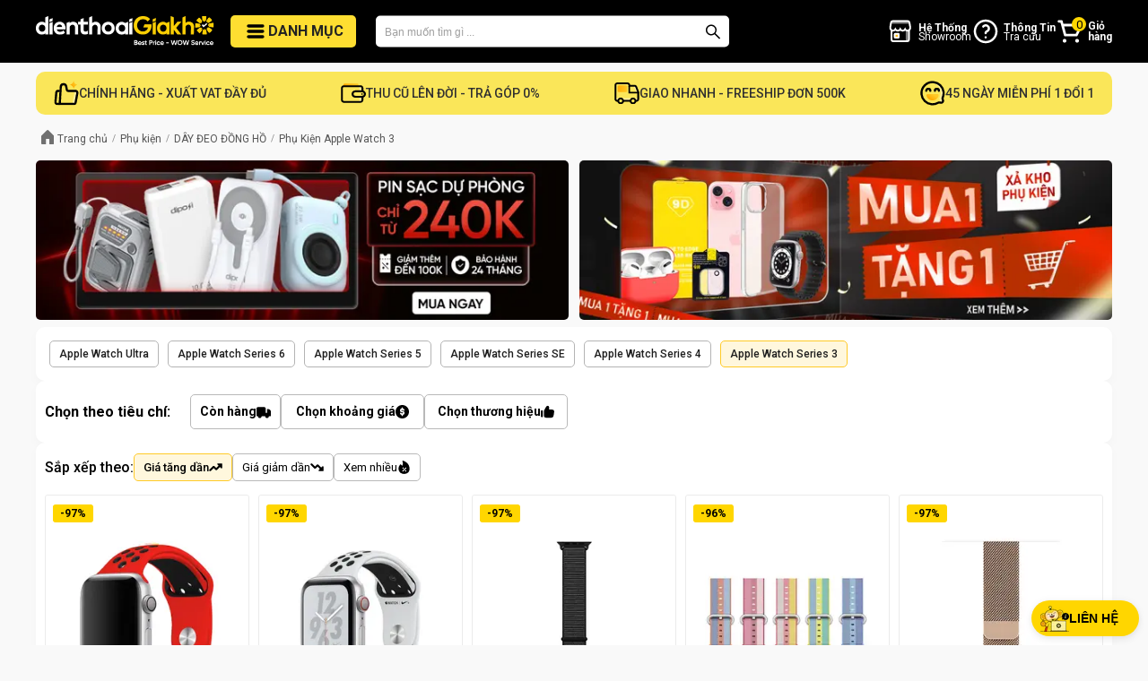

--- FILE ---
content_type: text/html; charset=utf-8
request_url: https://dienthoaigiakho.vn/phu-kien/phu-kien-apple-watch/phu-kien-apple-watch-series-3
body_size: 36756
content:
<!DOCTYPE html><html lang="vi"><head><meta charSet="utf-8"/><meta name="viewport" content="width=device-width"/><title>Dienthoaigiakho.vn - Best Price - Wow Service. Mua hàng Công nghệ giá tốt dịch vụ tuyệt vời,Cam kết dành riêng cho bạn</title><meta name="description" content="Hệ thống bán lẻ điện thoại, smartwatch, máy tính bảng, laptop, gia dụng thông minh, phụ kiện chính hãng | Thu Cũ Đổi Mới - Trả góp 0%, Giao nhanh miễn phí 2 giờ"/><meta property="fb:app_id" content="252544385362654"/><meta property="og:title" content="Dienthoaigiakho.vn - Best Price - Wow Service. Mua hàng Công nghệ giá tốt dịch vụ tuyệt vời,Cam kết dành riêng cho bạn"/><meta property="og:description" content="Hệ thống bán lẻ điện thoại, smartwatch, máy tính bảng, laptop, gia dụng thông minh, phụ kiện chính hãng | Thu Cũ Đổi Mới - Trả góp 0%, Giao nhanh miễn phí 2 giờ"/><meta property="og:url" content="https://dienthoaigiakho.vn"/><meta property="og:type" content="website"/><meta property="og:image" content="https://cdn.dienthoaigiakho.vn/photos/1748334413465-1200x630_OG-Image.jpg"/><meta property="og:image:alt" content="Dienthoaigiakho.vn - Best Price - Wow Service. Mua hàng Công nghệ giá tốt dịch vụ tuyệt vời,Cam kết dành riêng cho bạn"/><meta property="og:image:width" content="1200"/><meta property="og:image:height" content="630"/><meta property="og:locale" content="vi_VN"/><meta property="og:site_name" content="Dienthoaigiakho.vn - Best Price - Wow Service. Mua hàng Công nghệ giá tốt dịch vụ tuyệt vời,Cam kết dành riêng cho bạn"/><meta name="facebook-domain-verification" content="2b7qw947a0jqlg2gplofzec7yqhnl7"/><link rel="preload" as="image" imageSrcSet="/_next/image?url=%2Ficon-192x192.png&amp;w=16&amp;q=75 16w, /_next/image?url=%2Ficon-192x192.png&amp;w=32&amp;q=75 32w, /_next/image?url=%2Ficon-192x192.png&amp;w=48&amp;q=75 48w, /_next/image?url=%2Ficon-192x192.png&amp;w=64&amp;q=75 64w, /_next/image?url=%2Ficon-192x192.png&amp;w=96&amp;q=75 96w, /_next/image?url=%2Ficon-192x192.png&amp;w=128&amp;q=75 128w, /_next/image?url=%2Ficon-192x192.png&amp;w=256&amp;q=75 256w, /_next/image?url=%2Ficon-192x192.png&amp;w=384&amp;q=75 384w, /_next/image?url=%2Ficon-192x192.png&amp;w=640&amp;q=75 640w, /_next/image?url=%2Ficon-192x192.png&amp;w=750&amp;q=75 750w, /_next/image?url=%2Ficon-192x192.png&amp;w=828&amp;q=75 828w, /_next/image?url=%2Ficon-192x192.png&amp;w=1080&amp;q=75 1080w, /_next/image?url=%2Ficon-192x192.png&amp;w=1200&amp;q=75 1200w, /_next/image?url=%2Ficon-192x192.png&amp;w=1920&amp;q=75 1920w, /_next/image?url=%2Ficon-192x192.png&amp;w=2048&amp;q=75 2048w, /_next/image?url=%2Ficon-192x192.png&amp;w=3840&amp;q=75 3840w" imageSizes="35px"/><link rel="preload" as="image" imageSrcSet="/_next/image?url=%2Fimages%2Fcommon%2Flogo-new.png&amp;w=384&amp;q=75 384w, /_next/image?url=%2Fimages%2Fcommon%2Flogo-new.png&amp;w=640&amp;q=75 640w, /_next/image?url=%2Fimages%2Fcommon%2Flogo-new.png&amp;w=750&amp;q=75 750w, /_next/image?url=%2Fimages%2Fcommon%2Flogo-new.png&amp;w=828&amp;q=75 828w, /_next/image?url=%2Fimages%2Fcommon%2Flogo-new.png&amp;w=1080&amp;q=75 1080w, /_next/image?url=%2Fimages%2Fcommon%2Flogo-new.png&amp;w=1200&amp;q=75 1200w, /_next/image?url=%2Fimages%2Fcommon%2Flogo-new.png&amp;w=1920&amp;q=75 1920w, /_next/image?url=%2Fimages%2Fcommon%2Flogo-new.png&amp;w=2048&amp;q=75 2048w, /_next/image?url=%2Fimages%2Fcommon%2Flogo-new.png&amp;w=3840&amp;q=75 3840w" imageSizes="(max-width: 480px) 50vw, 230px"/><meta name="robots" content="index,follow"/><link rel="canonical" href="https://dienthoaigiakho.vn/phu-kien/phu-kien-apple-watch/phu-kien-apple-watch-series-3"/><script type="application/ld+json">{"@context":"https://schema.org","@type":"BreadcrumbList","itemListElement":[{"@type":"ListItem","position":1,"item":{"@id":"https://dienthoaigiakho.vn","name":"Dienthoaigiakho.vn"}},{"@type":"ListItem","position":2,"item":{"@id":"https://dienthoaigiakho.vn/phu-kien","name":"Phụ kiện"}},{"@type":"ListItem","position":3,"item":{"@id":"https://dienthoaigiakho.vn/phu-kien/phu-kien-apple-watch","name":"DÂY ĐEO ĐỒNG HỒ"}},{"@type":"ListItem","position":4,"item":{"@id":"https://dienthoaigiakho.vn/phu-kien/phu-kien-apple-watch/phu-kien-apple-watch-series-3","name":"Phụ Kiện Apple Watch 3"}}]}</script><link rel="preload" as="image" imageSrcSet="/_next/image?url=%2Ficons%2Fcommon%2Ficon-home.svg&amp;w=16&amp;q=75 16w, /_next/image?url=%2Ficons%2Fcommon%2Ficon-home.svg&amp;w=32&amp;q=75 32w, /_next/image?url=%2Ficons%2Fcommon%2Ficon-home.svg&amp;w=48&amp;q=75 48w, /_next/image?url=%2Ficons%2Fcommon%2Ficon-home.svg&amp;w=64&amp;q=75 64w, /_next/image?url=%2Ficons%2Fcommon%2Ficon-home.svg&amp;w=96&amp;q=75 96w, /_next/image?url=%2Ficons%2Fcommon%2Ficon-home.svg&amp;w=128&amp;q=75 128w, /_next/image?url=%2Ficons%2Fcommon%2Ficon-home.svg&amp;w=256&amp;q=75 256w, /_next/image?url=%2Ficons%2Fcommon%2Ficon-home.svg&amp;w=384&amp;q=75 384w, /_next/image?url=%2Ficons%2Fcommon%2Ficon-home.svg&amp;w=640&amp;q=75 640w, /_next/image?url=%2Ficons%2Fcommon%2Ficon-home.svg&amp;w=750&amp;q=75 750w, /_next/image?url=%2Ficons%2Fcommon%2Ficon-home.svg&amp;w=828&amp;q=75 828w, /_next/image?url=%2Ficons%2Fcommon%2Ficon-home.svg&amp;w=1080&amp;q=75 1080w, /_next/image?url=%2Ficons%2Fcommon%2Ficon-home.svg&amp;w=1200&amp;q=75 1200w, /_next/image?url=%2Ficons%2Fcommon%2Ficon-home.svg&amp;w=1920&amp;q=75 1920w, /_next/image?url=%2Ficons%2Fcommon%2Ficon-home.svg&amp;w=2048&amp;q=75 2048w, /_next/image?url=%2Ficons%2Fcommon%2Ficon-home.svg&amp;w=3840&amp;q=75 3840w" imageSizes="16px"/><link rel="preload" as="image" imageSrcSet="/_next/image?url=https%3A%2F%2Fcdn.dienthoaigiakho.vn%2Fphotos%2F1760933902222-1200-x-360_Section-banner-phu-kien.jpg&amp;w=384&amp;q=75 384w, /_next/image?url=https%3A%2F%2Fcdn.dienthoaigiakho.vn%2Fphotos%2F1760933902222-1200-x-360_Section-banner-phu-kien.jpg&amp;w=640&amp;q=75 640w, /_next/image?url=https%3A%2F%2Fcdn.dienthoaigiakho.vn%2Fphotos%2F1760933902222-1200-x-360_Section-banner-phu-kien.jpg&amp;w=750&amp;q=75 750w, /_next/image?url=https%3A%2F%2Fcdn.dienthoaigiakho.vn%2Fphotos%2F1760933902222-1200-x-360_Section-banner-phu-kien.jpg&amp;w=828&amp;q=75 828w, /_next/image?url=https%3A%2F%2Fcdn.dienthoaigiakho.vn%2Fphotos%2F1760933902222-1200-x-360_Section-banner-phu-kien.jpg&amp;w=1080&amp;q=75 1080w, /_next/image?url=https%3A%2F%2Fcdn.dienthoaigiakho.vn%2Fphotos%2F1760933902222-1200-x-360_Section-banner-phu-kien.jpg&amp;w=1200&amp;q=75 1200w, /_next/image?url=https%3A%2F%2Fcdn.dienthoaigiakho.vn%2Fphotos%2F1760933902222-1200-x-360_Section-banner-phu-kien.jpg&amp;w=1920&amp;q=75 1920w, /_next/image?url=https%3A%2F%2Fcdn.dienthoaigiakho.vn%2Fphotos%2F1760933902222-1200-x-360_Section-banner-phu-kien.jpg&amp;w=2048&amp;q=75 2048w, /_next/image?url=https%3A%2F%2Fcdn.dienthoaigiakho.vn%2Fphotos%2F1760933902222-1200-x-360_Section-banner-phu-kien.jpg&amp;w=3840&amp;q=75 3840w" imageSizes="(min-width: 480px) 50vw, 100vw"/><link rel="preload" as="image" imageSrcSet="/_next/image?url=https%3A%2F%2Fcdn.dienthoaigiakho.vn%2Fphotos%2F1760934028582-1200-x-360_Section-banner-phu-kien-mua-1-tang-1.jpg&amp;w=384&amp;q=75 384w, /_next/image?url=https%3A%2F%2Fcdn.dienthoaigiakho.vn%2Fphotos%2F1760934028582-1200-x-360_Section-banner-phu-kien-mua-1-tang-1.jpg&amp;w=640&amp;q=75 640w, /_next/image?url=https%3A%2F%2Fcdn.dienthoaigiakho.vn%2Fphotos%2F1760934028582-1200-x-360_Section-banner-phu-kien-mua-1-tang-1.jpg&amp;w=750&amp;q=75 750w, /_next/image?url=https%3A%2F%2Fcdn.dienthoaigiakho.vn%2Fphotos%2F1760934028582-1200-x-360_Section-banner-phu-kien-mua-1-tang-1.jpg&amp;w=828&amp;q=75 828w, /_next/image?url=https%3A%2F%2Fcdn.dienthoaigiakho.vn%2Fphotos%2F1760934028582-1200-x-360_Section-banner-phu-kien-mua-1-tang-1.jpg&amp;w=1080&amp;q=75 1080w, /_next/image?url=https%3A%2F%2Fcdn.dienthoaigiakho.vn%2Fphotos%2F1760934028582-1200-x-360_Section-banner-phu-kien-mua-1-tang-1.jpg&amp;w=1200&amp;q=75 1200w, /_next/image?url=https%3A%2F%2Fcdn.dienthoaigiakho.vn%2Fphotos%2F1760934028582-1200-x-360_Section-banner-phu-kien-mua-1-tang-1.jpg&amp;w=1920&amp;q=75 1920w, /_next/image?url=https%3A%2F%2Fcdn.dienthoaigiakho.vn%2Fphotos%2F1760934028582-1200-x-360_Section-banner-phu-kien-mua-1-tang-1.jpg&amp;w=2048&amp;q=75 2048w, /_next/image?url=https%3A%2F%2Fcdn.dienthoaigiakho.vn%2Fphotos%2F1760934028582-1200-x-360_Section-banner-phu-kien-mua-1-tang-1.jpg&amp;w=3840&amp;q=75 3840w" imageSizes="(min-width: 480px) 50vw, 100vw"/><meta name="next-head-count" content="24"/><meta http-equiv="Cache-Control" content="public, max-age=3600"/><meta name="dmca-site-verification" content="eDE2bVpYdjVoTlhIMkZra0VMc09QN0RramxPSU0yVWpUY2VyMjV3M0FpRT01"/><link rel="shortcut icon" href="/favicon.ico"/><link rel="apple-touch-icon" href="/favicon.ico"/><link rel="preload" href="/_next/static/media/0f3a385557f1712f-s.p.woff2" as="font" type="font/woff2" crossorigin="anonymous" data-next-font="size-adjust"/><link rel="preload" href="/_next/static/media/47cbc4e2adbc5db9-s.p.woff2" as="font" type="font/woff2" crossorigin="anonymous" data-next-font="size-adjust"/><script id="data-layer" data-nscript="beforeInteractive">window.dataLayer = window.dataLayer || [];</script><link rel="preload" href="/_next/static/css/ab6c7039b190a511.css" as="style"/><link rel="stylesheet" href="/_next/static/css/ab6c7039b190a511.css" data-n-g=""/><noscript data-n-css=""></noscript><script defer="" nomodule="" src="/_next/static/chunks/polyfills-c67a75d1b6f99dc8.js"></script><script defer="" src="/_next/static/chunks/5675-e83f0aaaf6d45a16.js"></script><script defer="" src="/_next/static/chunks/5833.a6a830eb3d3f0f20.js"></script><script defer="" src="/_next/static/chunks/29107295.54c46f60208f68c8.js"></script><script defer="" src="/_next/static/chunks/9365.6770f1d26f1381cd.js"></script><script defer="" src="/_next/static/chunks/2243.e2d081b47d8087f6.js"></script><script defer="" src="/_next/static/chunks/3377.b3ee4156a7eab109.js"></script><script defer="" src="/_next/static/chunks/2702.5c8eb5ca63af3734.js"></script><script defer="" src="/_next/static/chunks/8305.85843f7aef404bf8.js"></script><script defer="" src="/_next/static/chunks/816.3fe53f2b2cd9bce8.js"></script><script defer="" src="/_next/static/chunks/2403.e8927bbba0480635.js"></script><script defer="" src="/_next/static/chunks/995.238e17916eb916c6.js"></script><script defer="" src="/_next/static/chunks/1937.8dede0950fa772ff.js"></script><script defer="" src="/_next/static/chunks/1445.2e38a5d9304504f2.js"></script><script defer="" src="/_next/static/chunks/6885.50be37605b9a73cc.js"></script><script defer="" src="/_next/static/chunks/7508.8ffd35a2e4308aa8.js"></script><script src="/_next/static/chunks/webpack-8a51ce98ace5ddbb.js" defer=""></script><script src="/_next/static/chunks/framework-ce84985cd166733a.js" defer=""></script><script src="/_next/static/chunks/main-1756215092b89d20.js" defer=""></script><script src="/_next/static/chunks/pages/_app-dc0ce43ebf4987a9.js" defer=""></script><script src="/_next/static/chunks/fec483df-644f4fdc823b476d.js" defer=""></script><script src="/_next/static/chunks/1664-dc59c5bda9ccef97.js" defer=""></script><script src="/_next/static/chunks/6817-962c252536cf66e6.js" defer=""></script><script src="/_next/static/chunks/3002-05f4def84e684430.js" defer=""></script><script src="/_next/static/chunks/7962-15689efef727237c.js" defer=""></script><script src="/_next/static/chunks/7459-3081879e4fffea4e.js" defer=""></script><script src="/_next/static/chunks/2694-b23756041e840384.js" defer=""></script><script src="/_next/static/chunks/9410-aafc62a3297437b0.js" defer=""></script><script src="/_next/static/chunks/9457-f82d1472954930de.js" defer=""></script><script src="/_next/static/chunks/2622-1e36f49fc4dfd9e2.js" defer=""></script><script src="/_next/static/chunks/pages/%5B...slugs%5D-c737cf678cfd8146.js" defer=""></script><script src="/_next/static/z6ArYV7MRXkyyFB5xiIih/_buildManifest.js" defer=""></script><script src="/_next/static/z6ArYV7MRXkyyFB5xiIih/_ssgManifest.js" defer=""></script><style id="__jsx-315113795">html{font-family:'__Roboto_3a16c0', '__Roboto_Fallback_3a16c0'}</style><style data-styled="" data-styled-version="5.3.5">*{margin:0;padding:0;box-sizing:border-box;}/*!sc*/
html{font-size:10px;-webkit-scroll-padding-top:75px;-moz-scroll-padding-top:75px;-ms-scroll-padding-top:75px;scroll-padding-top:75px;--primary-color:#ffd600;--secondary-color:#ea5705;--tertiary-color:#bd2323;}/*!sc*/
body{font-size:15px;font-weight:normal;line-height:1.5;color:#000;background-color:#f9f9f9;}/*!sc*/
main{width:1220px;max-width:100%;margin:0 auto;padding:0 1rem 2rem;background-color:transparent;}/*!sc*/
a{color:inherit;-webkit-text-decoration:none;text-decoration:none;}/*!sc*/
img{max-width:100%;}/*!sc*/
ul{margin:0;padding:0;list-style:none;}/*!sc*/
@media (max-width:1200px){html{padding-bottom:6.5rem;}#cs_chat_iframe{display:none !important;opacity:0;}#cs_chat_iframe[style*='height: 100%']{display:block !important;left:0 !important;bottom:0 !important;opacity:1;}}/*!sc*/
.html-content h1,.html-content h2,.html-content h3,.html-content h4,.html-content h5,.html-content h6{margin:0.3em 0;}/*!sc*/
.html-content ul{display:block;list-style-type:disc;margin-block-start:1em;margin-block-end:1em;margin-inline-start:0px;margin-inline-end:0px;padding-inline-start:40px;}/*!sc*/
.html-content ol{display:block;list-style-type:decimal;margin-block-start:1em;margin-block-end:1em;margin-inline-start:0px;margin-inline-end:0px;padding-inline-start:40px;}/*!sc*/
.html-content p{display:block;margin-block-start:1em;margin-block-end:1em;margin-inline-start:0px;margin-inline-end:0px;}/*!sc*/
.html-content img{display:block;margin:auto;max-width:100%;object-fit:contain;}/*!sc*/
.html-content a{color:rgb(8,127,211);}/*!sc*/
.html-content a:hover{-webkit-text-decoration:underline;text-decoration:underline;}/*!sc*/
.html-content iframe{display:block;margin:auto;max-width:100%;}/*!sc*/
.html-content table{height:auto!important;}/*!sc*/
.html-content table td{padding:1rem;}/*!sc*/
#nprogress .bar{background:rgb(234,87,5)!important;}/*!sc*/
#nprogress .spinner-icon{border-color:rgb(234,87,5) transparent transparent rgb(234,87,5)!important;}/*!sc*/
#nprogress .peg{box-shadow:0 0 10px rgb(234,87,5),0 0 5px rgb(234,87,5)!important;}/*!sc*/
.grid{display:grid;}/*!sc*/
.grid-template-3{text-align:center;grid-template-columns:repeat(auto-fit,minmax(calc(33.33% - 10px),1fr));gap:10px;}/*!sc*/
.grid-template-4{text-align:center;grid-template-columns:repeat(auto-fit,minmax(calc(25% - 10px),1fr));gap:10px;}/*!sc*/
@media (min-width:769px){.html-content table{display:var(--d-desktop,table);}}/*!sc*/
@media (min-width:1201px){#cs-live-chat[style*="height: 30px"]{display:none!important;}}/*!sc*/
@media (max-width:1200px){#cs_chat_iframe{display:none!important;opacity:0;}#cs_chat_iframe[style*="height: 100%"]{display:block!important;left:0!important;bottom:0!important;opacity:1;}}/*!sc*/
@media (max-width:768px){.html-content table{display:var(--d-mobile,table);}}/*!sc*/
@media (max-width:479px){main{padding-left:0.5rem;padding-right:0.5rem;}.grid-template-3{grid-template-columns:repeat(auto-fit,minmax(50% - 10px,1fr));}.grid-template-3>*:nth-child(3){grid-column:1/3;max-width:calc(50% - 10px);margin:auto;}.grid-template-4{grid-template-columns:repeat(auto-fit,minmax(calc(50% - 10px),1fr));}}/*!sc*/
data-styled.g1[id="sc-global-dwrwrc1"]{content:"sc-global-dwrwrc1,"}/*!sc*/
.cirAMm{min-height:50vh;}/*!sc*/
data-styled.g2[id="sc-d745ee0c-0"]{content:"cirAMm,"}/*!sc*/
.kGsQCg{object-fit:contain;}/*!sc*/
.kGsQCg.img-loading{-webkit-filter:blur(20px);filter:blur(20px);background:rgb(255 255 255 / 20%);}/*!sc*/
data-styled.g81[id="sc-7cf57dd1-0"]{content:"kGsQCg,"}/*!sc*/
.fflmha{position:-webkit-sticky;position:sticky;top:0px;left:0;z-index:1000;display:grid;place-items:center;width:100%;height:auto;background-color:#000000;}/*!sc*/
@media (min-width:601px){.fflmha{height:7rem;}}/*!sc*/
data-styled.g152[id="sc-72d17442-0"]{content:"fflmha,"}/*!sc*/
.dGmhOq{position:relative;height:100%;width:100%;max-width:1200px;}/*!sc*/
@media (max-width:1210px){.dGmhOq{padding:1rem;}}/*!sc*/
@media (max-width:479px){.dGmhOq{padding:1rem 0.5rem 1rem;}}/*!sc*/
data-styled.g153[id="sc-72d17442-1"]{content:"dGmhOq,"}/*!sc*/
.kxLeIE{display:-webkit-box;display:-webkit-flex;display:-ms-flexbox;display:flex;-webkit-box-pack:justify;-webkit-justify-content:space-between;-ms-flex-pack:justify;justify-content:space-between;height:100%;width:100%;}/*!sc*/
@media (max-width:600px){.kxLeIE{-webkit-flex-direction:column;-ms-flex-direction:column;flex-direction:column;}}/*!sc*/
data-styled.g154[id="sc-72d17442-2"]{content:"kxLeIE,"}/*!sc*/
.dOjUJp{position:relative;display:-webkit-inline-box;display:-webkit-inline-flex;display:-ms-inline-flexbox;display:inline-flex;width:20rem;}/*!sc*/
.dOjUJp::after{content:'';display:block;padding-bottom:calc(68 * 100% / 400);}/*!sc*/
@media (max-width:1200px){.dOjUJp{width:23rem;}}/*!sc*/
@media (max-width:600px){.dOjUJp{width:20rem;margin:0 auto;}}/*!sc*/
data-styled.g155[id="sc-72d17442-3"]{content:"dOjUJp,"}/*!sc*/
.eakKJc{position:absolute;display:none;}/*!sc*/
@media (max-width:600px){.eakKJc.show{display:block;}}/*!sc*/
data-styled.g156[id="sc-72d17442-4"]{content:"eakKJc,"}/*!sc*/
.inSqpL{position:absolute;top:50%;left:21.7rem;-webkit-transform:translateY(-50%);-ms-transform:translateY(-50%);transform:translateY(-50%);display:-webkit-box;display:-webkit-flex;display:-ms-flexbox;display:flex;-webkit-align-items:center;-webkit-box-align:center;-ms-flex-align:center;align-items:center;-webkit-box-pack:center;-webkit-justify-content:center;-ms-flex-pack:center;justify-content:center;width:14rem;height:3.6rem;border:none;border-radius:0.5rem;color:#222;background-color:#FEDE31;font-size:1.6rem;font-weight:bold;font-family:inherit;line-height:1;text-transform:uppercase;cursor:pointer;}/*!sc*/
@media (max-width:1200px){.inSqpL{display:none;}}/*!sc*/
data-styled.g157[id="sc-72d17442-5"]{content:"inSqpL,"}/*!sc*/
.gKAOaH{display:-webkit-box;display:-webkit-flex;display:-ms-flexbox;display:flex;position:absolute;height:100%;top:50%;right:0;-webkit-transform:translateY(-50%);-ms-transform:translateY(-50%);transform:translateY(-50%);}/*!sc*/
@media (max-width:1200px){.gKAOaH{right:1rem;}}/*!sc*/
@media (max-width:600px){.gKAOaH{-webkit-transform:none;-ms-transform:none;transform:none;top:1rem;height:auto;}}/*!sc*/
data-styled.g158[id="sc-72d17442-6"]{content:"gKAOaH,"}/*!sc*/
.dFabkA{display:-webkit-box;display:-webkit-flex;display:-ms-flexbox;display:flex;-webkit-align-items:center;-webkit-box-align:center;-ms-flex-align:center;align-items:center;-webkit-flex-direction:row;-ms-flex-direction:row;flex-direction:row;gap:1.5rem;}/*!sc*/
@media (max-width:1200px){.dFabkA >div:not(:last-child){display:none;}.dFabkA >div:last-child span{display:none;}}/*!sc*/
data-styled.g159[id="sc-72d17442-7"]{content:"dFabkA,"}/*!sc*/
.ffwYEM{position:absolute;top:7rem;left:0;z-index:-1;opacity:0;visibility:hidden;-webkit-transition:opacity 0.2s ease-in-out;transition:opacity 0.2s ease-in-out;}/*!sc*/
data-styled.g161[id="sc-72d17442-9"]{content:"ffwYEM,"}/*!sc*/
.kxMxIV{position:relative;display:-webkit-box;display:-webkit-flex;display:-ms-flexbox;display:flex;-webkit-align-items:center;-webkit-box-align:center;-ms-flex-align:center;align-items:center;-webkit-box-pack:center;-webkit-justify-content:center;-ms-flex-pack:center;justify-content:center;width:3.2rem;height:3.2rem;}/*!sc*/
data-styled.g162[id="sc-72d17442-10"]{content:"kxMxIV,"}/*!sc*/
.kySqMI{--max-h:48px;overflow:hidden;max-height:0px;-webkit-transition:all 0.25s;transition:all 0.25s;}/*!sc*/
@media (max-width:768px){.kySqMI{--max-h:100px;}}/*!sc*/
data-styled.g163[id="sc-72d17442-11"]{content:"kySqMI,"}/*!sc*/
.fRkyWf{position:relative;display:-webkit-box;display:-webkit-flex;display:-ms-flexbox;display:flex;height:100%;color:#FFFFFF;}/*!sc*/
.fRkyWf a{position:relative;display:-webkit-box;display:-webkit-flex;display:-ms-flexbox;display:flex;-webkit-align-items:center;-webkit-box-align:center;-ms-flex-align:center;align-items:center;}/*!sc*/
.fRkyWf a.no-divider::after{display:none;}/*!sc*/
.fRkyWf a:hover span{color:#FDD600;}/*!sc*/
.fRkyWf a i{position:absolute;top:0rem;right:-0.2rem;z-index:999;display:-webkit-box;display:-webkit-flex;display:-ms-flexbox;display:flex;-webkit-align-items:center;-webkit-box-align:center;-ms-flex-align:center;align-items:center;-webkit-box-pack:center;-webkit-justify-content:center;-ms-flex-pack:center;justify-content:center;height:1.6rem;min-width:1.6rem;border-radius:1.6rem;padding:0 0.4rem;color:#000;background-color:rgb(255,214,0);font-size:var(--font-size,1.3rem);font-style:normal;text-align:center;font-weight:normal;}/*!sc*/
data-styled.g164[id="sc-72d17442-12"]{content:"fRkyWf,"}/*!sc*/
.ccahPg{display:-webkit-box;display:-webkit-flex;display:-ms-flexbox;display:flex;-webkit-flex-direction:column;-ms-flex-direction:column;flex-direction:column;gap:6px;margin-left:0.4rem;-webkit-transition:all 0.2s;transition:all 0.2s;}/*!sc*/
.ccahPg strong{line-height:1;font-size:1.2rem;font-weight:bold;}/*!sc*/
.ccahPg p{font-size:1.2rem;font-weight:400;line-height:0.8rem;}/*!sc*/
data-styled.g165[id="sc-72d17442-13"]{content:"ccahPg,"}/*!sc*/
.kfcvcc{position:fixed;bottom:7.5rem;right:1rem;z-index:1000;display:-webkit-box;display:-webkit-flex;display:-ms-flexbox;display:flex;-webkit-flex-direction:column;-ms-flex-direction:column;flex-direction:column;-webkit-align-items:center;-webkit-box-align:center;-ms-flex-align:center;align-items:center;-webkit-box-pack:center;-webkit-justify-content:center;-ms-flex-pack:center;justify-content:center;gap:0.5rem;width:4.5rem;height:4.5rem;outline:none;border-radius:7px;border:none;background-color:var(--primary-color);color:#000000;-webkit-transition:0.3s ease-in;transition:0.3s ease-in;opacity:0;visibility:hidden;}/*!sc*/
.kfcvcc >div{width:1rem;height:1rem;border-top-right-radius:2px;-webkit-transform:rotate(-45deg);-ms-transform:rotate(-45deg);transform:rotate(-45deg);border-top:2px solid #000000;border-right:2px solid #000000;}/*!sc*/
.kfcvcc span{font-size:10px;font-weight:600;}/*!sc*/
data-styled.g189[id="sc-80985351-0"]{content:"kfcvcc,"}/*!sc*/
.bYErGh{position:fixed;bottom:0;left:0;z-index:1000;display:none;gap:0.5rem;height:6.5rem;width:100%;font-size:1.3rem;line-height:1.5;border-top:0.1rem solid rgb(238 238 238 / 50%);background:rgb(255,255,255);box-shadow:rgb(0 0 0 / 10%) 0rem 0.1rem 0.4rem 0.3rem;}/*!sc*/
@media (max-width:1200px){.bYErGh{display:-webkit-box;display:-webkit-flex;display:-ms-flexbox;display:flex;}}/*!sc*/
@media (max-width:310px){.bYErGh{font-size:1rem;}}/*!sc*/
data-styled.g190[id="sc-80985351-1"]{content:"bYErGh,"}/*!sc*/
.iiEIYG{position:relative;-webkit-flex:1 1 0rem;-ms-flex:1 1 0rem;flex:1 1 0rem;display:-webkit-box;display:-webkit-flex;display:-ms-flexbox;display:flex;-webkit-flex-direction:column;-ms-flex-direction:column;flex-direction:column;-webkit-box-pack:center;-webkit-justify-content:center;-ms-flex-pack:center;justify-content:center;-webkit-align-items:center;-webkit-box-align:center;-ms-flex-align:center;align-items:center;color:#333;}/*!sc*/
.LLAoy{position:relative;-webkit-flex:1 1 0rem;-ms-flex:1 1 0rem;flex:1 1 0rem;display:-webkit-box;display:-webkit-flex;display:-ms-flexbox;display:flex;-webkit-flex-direction:column;-ms-flex-direction:column;flex-direction:column;-webkit-box-pack:center;-webkit-justify-content:center;-ms-flex-pack:center;justify-content:center;-webkit-align-items:center;-webkit-box-align:center;-ms-flex-align:center;align-items:center;color:#333;font-weight:500;}/*!sc*/
.LLAoy::before{content:'';display:block;z-index:-1;background-color:var(--primary-color);position:absolute;top:50%;left:50%;-webkit-transform:translate(-50%,-50%);-ms-transform:translate(-50%,-50%);transform:translate(-50%,-50%);height:6rem;width:6rem;border-radius:8px;}/*!sc*/
data-styled.g191[id="sc-80985351-2"]{content:"iiEIYG,LLAoy,"}/*!sc*/
.kTjqYz{position:relative;width:2.2rem;height:2.2rem;margin-bottom:0.3rem;}/*!sc*/
.kTjqYz img{position:absolute;right:-50% !important;top:-40% !important;}/*!sc*/
data-styled.g192[id="sc-80985351-3"]{content:"kTjqYz,"}/*!sc*/
.dkNPBg{position:absolute;top:50%;}/*!sc*/
.dkNPBg input{border-radius:5px;}/*!sc*/
@media (min-width:1201px){.dkNPBg{left:48%;-webkit-transform:translate(-50%,-50%) !important;-ms-transform:translate(-50%,-50%) !important;transform:translate(-50%,-50%) !important;}}/*!sc*/
@media (max-width:1200px){.dkNPBg{position:absolute;top:50%;right:4.2rem;-webkit-transform:translateY(-50%);-ms-transform:translateY(-50%);transform:translateY(-50%);width:45%;margin-right:1rem;-webkit-transition:width 0.35s ease-out;transition:width 0.35s ease-out;}}/*!sc*/
@media (max-width:768px){}/*!sc*/
@media (max-width:600px){.dkNPBg{position:relative;top:0;right:0;-webkit-transform:none;-ms-transform:none;transform:none;width:100%;padding:0;-webkit-transition:width 0.35s ease-out;transition:width 0.35s ease-out;}}/*!sc*/
data-styled.g217[id="sc-3d4dcd37-0"]{content:"dkNPBg,"}/*!sc*/
.iDYmQR{width:394px;height:35px;position:relative;-webkit-transition:0.15s;transition:0.15s;}/*!sc*/
@media (max-width:1200px){.iDYmQR{width:100%;height:30px;}}/*!sc*/
@media (max-width:600px){.iDYmQR{height:35px;margin-top:1rem;}.iDYmQR.scrolling{width:calc(100% - 8rem);margin:-34px auto 0;}}/*!sc*/
data-styled.g218[id="sc-3d4dcd37-1"]{content:"iDYmQR,"}/*!sc*/
.bOWmUs{height:100%;width:100%;padding:0 10px;border:none;outline:none;font-size:16px;}/*!sc*/
.bOWmUs::-webkit-input-placeholder{color:#9f9f9f;font-size:12px;-webkit-transform:translateY(-1px);-ms-transform:translateY(-1px);transform:translateY(-1px);}/*!sc*/
.bOWmUs::-moz-placeholder{color:#9f9f9f;font-size:12px;-webkit-transform:translateY(-1px);-ms-transform:translateY(-1px);transform:translateY(-1px);}/*!sc*/
.bOWmUs:-ms-input-placeholder{color:#9f9f9f;font-size:12px;-webkit-transform:translateY(-1px);-ms-transform:translateY(-1px);transform:translateY(-1px);}/*!sc*/
.bOWmUs::placeholder{color:#9f9f9f;font-size:12px;-webkit-transform:translateY(-1px);-ms-transform:translateY(-1px);transform:translateY(-1px);}/*!sc*/
data-styled.g219[id="sc-3d4dcd37-2"]{content:"bOWmUs,"}/*!sc*/
.fJIDaN{position:absolute;top:50%;right:9px;z-index:9;width:18px;height:18px;-webkit-transform:translateY(-50%);-ms-transform:translateY(-50%);transform:translateY(-50%);padding:0;font-size:18px;border:none;background-color:transparent;}/*!sc*/
data-styled.g220[id="sc-3d4dcd37-3"]{content:"fJIDaN,"}/*!sc*/
.bwxsly{overflow-y:hidden;position:absolute;left:0;top:4rem;width:100%;border:1.5px solid #eee;border-top:none;background-color:white;border-radius:5px;-webkit-transition:all 0.35s;transition:all 0.35s;z-index:-1;opacity:0;height:0;}/*!sc*/
@media (max-width:1199px){.bwxsly{top:calc(100% + 0.5rem);}}/*!sc*/
@media (max-width:768px){.bwxsly{padding-top:0.5rem;box-shadow:0 0.5rem 0.5rem 0rem hsl(0deg 0% 0% / 30%);}}/*!sc*/
@media (max-width:480px){.bwxsly{left:0rem;padding-top:0;width:100%;margin-left:0;}}/*!sc*/
data-styled.g222[id="sc-3d4dcd37-5"]{content:"bwxsly,"}/*!sc*/
.dHgSQr{position:relative;display:-webkit-box;display:-webkit-flex;display:-ms-flexbox;display:flex;-webkit-flex-direction:column;-ms-flex-direction:column;flex-direction:column;-webkit-box-pack:justify;-webkit-justify-content:space-between;-ms-flex-pack:justify;justify-content:space-between;width:100%;height:100%;border-radius:0.3rem;padding:1rem 0.8rem 0.8rem;color:#000;background-color:#fff;-webkit-transition:all 0.3s ease-in-out;transition:all 0.3s ease-in-out;cursor:pointer;}/*!sc*/
.dHgSQr:hover{box-shadow:0 0.2rem 1.2rem 0 rgb(0 0 0 / 20%);-webkit-transform:scale(1.02);-ms-transform:scale(1.02);transform:scale(1.02);}/*!sc*/
@media (max-width:414px){.dHgSQr{padding:0.8rem;}}/*!sc*/
data-styled.g271[id="sc-b931e9cf-0"]{content:"dHgSQr,"}/*!sc*/
.cXsKSb{display:-webkit-box;display:-webkit-flex;display:-ms-flexbox;display:flex;gap:0.4rem;min-height:1.8rem;margin-bottom:0.8rem;}/*!sc*/
@media (min-width:1200px){.cXsKSb{min-height:2rem;}}/*!sc*/
data-styled.g272[id="sc-b931e9cf-1"]{content:"cXsKSb,"}/*!sc*/
.qyULb{display:-webkit-box;display:-webkit-flex;display:-ms-flexbox;display:flex;-webkit-align-items:center;-webkit-box-align:center;-ms-flex-align:center;align-items:center;-webkit-box-pack:center;-webkit-justify-content:center;-ms-flex-pack:center;justify-content:center;min-height:inherit;min-width:4.5rem;border-radius:0.3rem;line-height:1.2rem;}/*!sc*/
@media (min-width:480px){.qyULb{padding:0 0.8rem;font-size:0.9rem;}}/*!sc*/
data-styled.g273[id="sc-b931e9cf-2"]{content:"qyULb,"}/*!sc*/
.gdUHWG{font-size:1.2rem;font-weight:bold;background-color:var(--primary-color);color:#000000;}/*!sc*/
data-styled.g274[id="sc-b931e9cf-3"]{content:"gdUHWG,"}/*!sc*/
.klaUna{font-size:1rem;background-color:#EAEAEA;color:#555555;}/*!sc*/
data-styled.g275[id="sc-b931e9cf-4"]{content:"klaUna,"}/*!sc*/
.bQFnmg{display:-webkit-box;display:-webkit-flex;display:-ms-flexbox;display:flex;-webkit-flex-wrap:wrap;-ms-flex-wrap:wrap;flex-wrap:wrap;gap:0.5rem;-webkit-align-items:center;-webkit-box-align:center;-ms-flex-align:center;align-items:center;}/*!sc*/
@media (min-width:1200px){.bQFnmg{min-height:2rem;}}/*!sc*/
data-styled.g276[id="sc-b931e9cf-5"]{content:"bQFnmg,"}/*!sc*/
.fJdydN{min-height:1.5rem;font-size:1rem;color:#50AB5F;}/*!sc*/
data-styled.g278[id="sc-b931e9cf-7"]{content:"fJdydN,"}/*!sc*/
.dVOrGe{position:relative;margin:0 auto;width:21rem;max-width:100%;}/*!sc*/
.dVOrGe::after{content:'';display:block;padding-bottom:100%;}/*!sc*/
data-styled.g279[id="sc-b931e9cf-8"]{content:"dVOrGe,"}/*!sc*/
.dBXiUM{overflow:hidden;display:-webkit-box;width:100%;margin:1rem 0 0;-webkit-line-clamp:3;-webkit-box-orient:vertical;font-size:1.4rem;font-weight:400;line-height:1.4;color:#000;}/*!sc*/
.dBXiUM span{height:100%;}/*!sc*/
@media (max-width:414px){.dBXiUM{padding:0;}}/*!sc*/
data-styled.g286[id="sc-b931e9cf-15"]{content:"dBXiUM,"}/*!sc*/
.cYvGTp{display:-webkit-box;display:-webkit-flex;display:-ms-flexbox;display:flex;-webkit-flex-direction:column;-ms-flex-direction:column;flex-direction:column;gap:0.5rem;margin-top:0.8rem;}/*!sc*/
.cYvGTp del{font-size:1.2rem;font-weight:500;color:#9F9F9F;}/*!sc*/
@media (max-width:480px){.cYvGTp{margin-bottom:0.8rem;}}/*!sc*/
@media (max-width:840px){.cYvGTp del{font-size:1.1rem;}}/*!sc*/
data-styled.g287[id="sc-b931e9cf-16"]{content:"cYvGTp,"}/*!sc*/
.diXsGC{color:#EB3E3E;font-style:normal;font-size:1.6rem;}/*!sc*/
@media (max-width:768px){}/*!sc*/
data-styled.g288[id="sc-b931e9cf-17"]{content:"diXsGC,"}/*!sc*/
.hnhA-dW{display:-webkit-box;display:-webkit-flex;display:-ms-flexbox;display:flex;-webkit-align-items:center;-webkit-box-align:center;-ms-flex-align:center;align-items:center;-webkit-box-pack:justify;-webkit-justify-content:space-between;-ms-flex-pack:justify;justify-content:space-between;margin-top:0.5rem;min-height:1.8rem;}/*!sc*/
@media (max-width:479px){.hnhA-dW{margin:0 -0.4rem;}}/*!sc*/
data-styled.g291[id="sc-b931e9cf-20"]{content:"hnhA-dW,"}/*!sc*/
.eZuVhb{display:-webkit-box;display:-webkit-flex;display:-ms-flexbox;display:flex;-webkit-align-items:center;-webkit-box-align:center;-ms-flex-align:center;align-items:center;margin-right:auto;font-size:1rem;}/*!sc*/
@media (min-width:480px){.eZuVhb{font-size:1.3rem;}}/*!sc*/
.eZuVhb span:first-child{color:rgb(245,163,0);margin-right:0.2rem;}/*!sc*/
.eZuVhb span:last-child{color:rgb(117,117,117);}/*!sc*/
data-styled.g292[id="sc-b931e9cf-21"]{content:"eZuVhb,"}/*!sc*/
.bidJsG{display:-webkit-box;display:-webkit-flex;display:-ms-flexbox;display:flex;-webkit-align-items:flex-end;-webkit-box-align:flex-end;-ms-flex-align:flex-end;align-items:flex-end;-webkit-box-pack:center;-webkit-justify-content:center;-ms-flex-pack:center;justify-content:center;margin-left:auto;font-size:0.9rem;font-weight:500;line-height:1.1rem;color:rgb(0 181 23);}/*!sc*/
@media (min-width:420px){.bidJsG{font-size:1.2rem;}}/*!sc*/
@media (min-width:1200px){.bidJsG{-webkit-transform:translateY(-2px);-ms-transform:translateY(-2px);transform:translateY(-2px);}}/*!sc*/
.bidJsG > img{margin-left:0.4rem;height:1.5rem;}/*!sc*/
@media (max-width:1024px){.bidJsG > img{display:none !important;}}/*!sc*/
@media (max-width:768px){.bidJsG > img{margin-left:0;}}/*!sc*/
data-styled.g293[id="sc-b931e9cf-22"]{content:"bidJsG,"}/*!sc*/
.jPTVsD{padding:0.5rem 1rem;display:-webkit-box;display:-webkit-flex;display:-ms-flexbox;display:flex;-webkit-align-items:flex-start;-webkit-box-align:flex-start;-ms-flex-align:flex-start;align-items:flex-start;color:black;-webkit-transition:0.3s all ease;transition:0.3s all ease;}/*!sc*/
.jPTVsD:hover{background-color:#f7eece;cursor:pointer;}/*!sc*/
data-styled.g339[id="sc-68c3eae8-0"]{content:"jPTVsD,"}/*!sc*/
.cEFbHm{margin:0;margin-bottom:0.5rem;}/*!sc*/
.cEFbHm strong{color:rgb(7,0,179) !important;}/*!sc*/
data-styled.g341[id="sc-68c3eae8-2"]{content:"cEFbHm,"}/*!sc*/
.kMrHsL{display:-webkit-box;display:-webkit-flex;display:-ms-flexbox;display:flex;-webkit-flex-direction:column;-ms-flex-direction:column;flex-direction:column;gap:.5rem;margin-top:0.8rem;}/*!sc*/
@media (min-width:780px){.kMrHsL{gap:0.8rem;}}/*!sc*/
data-styled.g387[id="sc-1c3bc7aa-5"]{content:"kMrHsL,"}/*!sc*/
.iXJMas{position:absolute;z-index:-9999;right:0;top:0;visibility:hidden;opacity:0;display:none;}/*!sc*/
data-styled.g388[id="sc-1c3bc7aa-6"]{content:"iXJMas,"}/*!sc*/
.ilTrMP{max-width:120rem;padding:.2rem 1rem;background-color:#fff;border-radius:1rem;-webkit-filter:drop-shadow(0px 0px 1px rgba(0,0,0,0.005)) drop-shadow(0px 5px 4px rgba(0,0,0,0.02));filter:drop-shadow(0px 0px 1px rgba(0,0,0,0.005)) drop-shadow(0px 5px 4px rgba(0,0,0,0.02));top:10.6rem;-webkit-transition:all .5s;transition:all .5s;}/*!sc*/
@media (max-width:1024px){.ilTrMP{-webkit-flex:0 0 100%;-ms-flex:0 0 100%;flex:0 0 100%;margin:0;}}/*!sc*/
@media (min-width:480px){.ilTrMP{top:11.6rem;}}/*!sc*/
data-styled.g402[id="sc-28b13779-0"]{content:"ilTrMP,"}/*!sc*/
.hijRyc{--item-per-row:2;--spacing:2.5px;display:-webkit-box;display:-webkit-flex;display:-ms-flexbox;display:flex;-webkit-flex-flow:row wrap;-ms-flex-flow:row wrap;flex-flow:row wrap;margin:0 calc(var(--spacing) * -1);}/*!sc*/
@media (min-width:575px){.hijRyc{--item-per-row:3;--spacing:5px;}}/*!sc*/
@media (min-width:769px) and (max-width:1024px){.hijRyc{--item-per-row:4;}}/*!sc*/
@media (min-width:1025px){.hijRyc{--item-per-row:5;}}/*!sc*/
data-styled.g406[id="sc-af67d6f8-0"]{content:"hijRyc,"}/*!sc*/
.jRWumf{width:calc(100% / var(--item-per-row) - var(--spacing) * 2);margin:var(--spacing);border:1px solid rgb(235,235,235);border-radius:0.3rem;}/*!sc*/
data-styled.g407[id="sc-af67d6f8-1"]{content:"jRWumf,"}/*!sc*/
.fNOiti{display:-webkit-box;display:-webkit-flex;display:-ms-flexbox;display:flex;min-height:6rem;padding:1rem;border-radius:1rem;background-color:#fff;-webkit-filter:drop-shadow(0px 0px 1px rgba(0,0,0,0.005)) drop-shadow(0px 5px 4px rgba(0,0,0,0.02));filter:drop-shadow(0px 0px 1px rgba(0,0,0,0.005)) drop-shadow(0px 5px 4px rgba(0,0,0,0.02));}/*!sc*/
@media (max-width:768px){.fNOiti{-webkit-flex-flow:row wrap;-ms-flex-flow:row wrap;flex-flow:row wrap;padding:0rem .8rem;margin:0rem 0 0;min-height:4rem;}}/*!sc*/
data-styled.g414[id="sc-bb9e8bd9-0"]{content:"fNOiti,"}/*!sc*/
.boTcbK{overflow:auto;display:-webkit-box;display:-webkit-flex;display:-ms-flexbox;display:flex;-webkit-align-items:center;-webkit-box-align:center;-ms-flex-align:center;align-items:center;-webkit-flex-flow:row wrap;-ms-flex-flow:row wrap;flex-flow:row wrap;max-width:100%;list-style:none;margin:0;padding:0;font-size:1.2rem;font-weight:500;}/*!sc*/
@media (max-width:768px){.boTcbK{-webkit-flex-flow:unset;-ms-flex-flow:unset;flex-flow:unset;}}/*!sc*/
.boTcbK::-webkit-scrollbar{display:none;}/*!sc*/
data-styled.g415[id="sc-bb9e8bd9-1"]{content:"boTcbK,"}/*!sc*/
.cbOkgL{margin:0.5rem;}/*!sc*/
@media (max-width:768px){.cbOkgL{margin-left:0;margin-top:0;}}/*!sc*/
.cbOkgL > a{display:-webkit-box;display:-webkit-flex;display:-ms-flexbox;display:flex;-webkit-align-items:center;-webkit-box-align:center;-ms-flex-align:center;align-items:center;padding:0 1rem;height:3rem;border-radius:0.5rem;border:1px solid #B4B4B4;background-color:#fff;color:#1E1E1E;cursor:pointer;background-color:#FFF;}/*!sc*/
@media (max-width:768px){.cbOkgL > a{padding:0 0.8rem;width:-webkit-max-content;width:-moz-max-content;width:max-content;}}/*!sc*/
.cbOkgL > a:hover{background-color:#ffeb85;}/*!sc*/
.gXZdjx{margin:0.5rem;}/*!sc*/
@media (max-width:768px){.gXZdjx{margin-left:0;margin-top:0;}}/*!sc*/
.gXZdjx > a{display:-webkit-box;display:-webkit-flex;display:-ms-flexbox;display:flex;-webkit-align-items:center;-webkit-box-align:center;-ms-flex-align:center;align-items:center;padding:0 1rem;height:3rem;border-radius:0.5rem;border:1px solid #FFCA27;background-color:#fff;color:#1E1E1E;cursor:pointer;background-color:#FFF7DD;}/*!sc*/
@media (max-width:768px){.gXZdjx > a{padding:0 0.8rem;width:-webkit-max-content;width:-moz-max-content;width:max-content;}}/*!sc*/
.gXZdjx > a:hover{background-color:#ffeb85;}/*!sc*/
data-styled.g416[id="sc-bb9e8bd9-2"]{content:"cbOkgL,gXZdjx,"}/*!sc*/
.keRkJi{max-width:120rem;padding:0rem .8rem;background-color:#fff;border-radius:1rem;-webkit-filter:drop-shadow(0px 0px 1px rgba(0,0,0,0.005)) drop-shadow(0px 5px 4px rgba(0,0,0,0.02));filter:drop-shadow(0px 0px 1px rgba(0,0,0,0.005)) drop-shadow(0px 5px 4px rgba(0,0,0,0.02));-webkit-transition:all .3s ease;transition:all .3s ease;}/*!sc*/
@media (min-width:480px){.keRkJi{padding:1rem;}}/*!sc*/
data-styled.g425[id="sc-365645bc-0"]{content:"keRkJi,"}/*!sc*/
.fPsJfU{color:#000;font-size:1.4rem;font-style:normal;font-weight:700;line-height:normal;margin:auto 0;}/*!sc*/
@media (min-width:768px){.fPsJfU{font-size:1.6rem;}}/*!sc*/
data-styled.g426[id="sc-365645bc-1"]{content:"fPsJfU,"}/*!sc*/
.dYMRZq{width:100%;max-width:120rem;margin:0 auto;padding:0;}/*!sc*/
data-styled.g427[id="sc-365645bc-2"]{content:"dYMRZq,"}/*!sc*/
.hHQAbt{display:grid;-webkit-align-items:start;-webkit-box-align:start;-ms-flex-align:start;align-items:start;grid-template-columns:repeat(22,1fr);row-gap:5px;grid-template-columns:repeat(1,1fr);padding:.5rem 0rem;}/*!sc*/
@media (min-width:576px){.hHQAbt{gap:5;-webkit-column-gap:5;column-gap:5;grid-template-columns:repeat(1,1fr);}}/*!sc*/
@media (min-width:768px){.hHQAbt{gap:5;-webkit-column-gap:5;column-gap:5;grid-template-columns:repeat(1,1fr);}}/*!sc*/
@media (min-width:992px){.hHQAbt{gap:5;-webkit-column-gap:5;column-gap:5;grid-template-columns:repeat(22,1fr);}}/*!sc*/
@media (min-width:1200px){.hHQAbt{gap:5px;-webkit-column-gap:5px;column-gap:5px;grid-template-columns:repeat(22,1fr);}}/*!sc*/
data-styled.g428[id="sc-365645bc-3"]{content:"hHQAbt,"}/*!sc*/
.fRsXHc{grid-column:span 3;grid-row:auto;overflow-x:scroll;overflow-y:visible;max-width:100%;}/*!sc*/
.fRsXHc::-webkit-scrollbar{display:none;}/*!sc*/
.gFwUun{grid-column:span 19;grid-row:auto;overflow-x:scroll;overflow-y:visible;max-width:100%;}/*!sc*/
.gFwUun::-webkit-scrollbar{display:none;}/*!sc*/
data-styled.g429[id="sc-365645bc-4"]{content:"fRsXHc,gFwUun,"}/*!sc*/
.fWHfVS{display:-webkit-box;display:-webkit-flex;display:-ms-flexbox;display:flex;gap:.5rem;-webkit-align-items:center;-webkit-box-align:center;-ms-flex-align:center;align-items:center;border:1px solid #B9B9B9;border-radius:.5rem;background-color:#FFFFFF;width:-webkit-fit-content;width:-moz-fit-content;width:fit-content;padding:.6rem .6rem;cursor:pointer;font-weight:bold;font-size:1.18rem;}/*!sc*/
@media(min-width:768px){.fWHfVS{padding:.8rem 1rem;font-size:1.4rem;}}/*!sc*/
data-styled.g430[id="sc-365645bc-5"]{content:"fWHfVS,"}/*!sc*/
.jfZrWH{display:-webkit-box;display:-webkit-flex;display:-ms-flexbox;display:flex;gap:1rem;width:-webkit-max-content;width:-moz-max-content;width:max-content;}/*!sc*/
data-styled.g431[id="sc-365645bc-6"]{content:"jfZrWH,"}/*!sc*/
.bcqYIw{position:relative;display:-webkit-box;display:-webkit-flex;display:-ms-flexbox;display:flex;-webkit-flex-direction:column;-ms-flex-direction:column;flex-direction:column;gap:.5rem;-webkit-align-items:center;-webkit-box-align:center;-ms-flex-align:center;align-items:center;-webkit-box-pack:center;-webkit-justify-content:center;-ms-flex-pack:center;justify-content:center;border:1px solid #B9B9B9;border-radius:.5rem;width:13rem;padding:.6rem .6rem;cursor:pointer;font-weight:normal;font-size:1.18rem;font-weight:600;}/*!sc*/
@media (min-width:480px){.bcqYIw{padding:.8rem 1rem;font-size:1.4rem;width:16rem;}}/*!sc*/
data-styled.g432[id="sc-365645bc-7"]{content:"bcqYIw,"}/*!sc*/
.bfjnIH{position:relative;display:-webkit-box;display:-webkit-flex;display:-ms-flexbox;display:flex;-webkit-align-items:center;-webkit-box-align:center;-ms-flex-align:center;align-items:center;-webkit-box-pack:start;-webkit-justify-content:start;-ms-flex-pack:start;justify-content:start;margin-right:auto;gap:1.5rem;overflow:auto;max-width:calc(100% - 1rem);}/*!sc*/
.bfjnIH::-webkit-scrollbar{display:none;}/*!sc*/
@media (max-width:768px){.bfjnIH{margin:auto 0 0;-webkit-flex-direction:column;-ms-flex-direction:column;flex-direction:column;-webkit-align-items:start;-webkit-box-align:start;-ms-flex-align:start;align-items:start;gap:0;}}/*!sc*/
data-styled.g433[id="sc-6ad61f5e-0"]{content:"bfjnIH,"}/*!sc*/
.cgzbOC{color:#000;font-size:1.6rem;font-style:normal;font-weight:500;line-height:normal;}/*!sc*/
@media (max-width:479px){.cgzbOC{display:block;font-size:1.3rem;}}/*!sc*/
data-styled.g434[id="sc-6ad61f5e-1"]{content:"cgzbOC,"}/*!sc*/
.iiRPnm{display:-webkit-box;display:-webkit-flex;display:-ms-flexbox;display:flex;padding:.5rem 0;gap:1rem;-webkit-align-items:center;-webkit-box-align:center;-ms-flex-align:center;align-items:center;-webkit-align-self:stretch;-ms-flex-item-align:stretch;align-self:stretch;width:-webkit-max-content;width:-moz-max-content;width:max-content;}/*!sc*/
@media (min-width:768px){.iiRPnm{padding:1rem 0;}}/*!sc*/
data-styled.g437[id="sc-6ad61f5e-4"]{content:"iiRPnm,"}/*!sc*/
.gEcJVj{font-size:1.1rem;cursor:pointer;padding:.5rem 1rem;display:-webkit-box;display:-webkit-flex;display:-ms-flexbox;display:flex;-webkit-align-items:center;-webkit-box-align:center;-ms-flex-align:center;align-items:center;gap:.5rem;background-color:#FFF7DD;font-weight:500;border:1px solid #FFCA27;border-radius:.5rem;}/*!sc*/
@media (min-width:768px){.gEcJVj{font-size:1.3rem;}}/*!sc*/
.kDCluO{font-size:1.1rem;cursor:pointer;padding:.5rem 1rem;display:-webkit-box;display:-webkit-flex;display:-ms-flexbox;display:flex;-webkit-align-items:center;-webkit-box-align:center;-ms-flex-align:center;align-items:center;gap:.5rem;background-color:#fff;font-weight:normal;border:1px solid #B9B9B9;border-radius:.5rem;}/*!sc*/
@media (min-width:768px){.kDCluO{font-size:1.3rem;}}/*!sc*/
data-styled.g438[id="sc-6ad61f5e-5"]{content:"gEcJVj,kDCluO,"}/*!sc*/
.eyRojJ{position:-webkit-sticky;position:sticky;top:7rem;z-index:99;background-color:#fae659;padding:0.4rem 2rem;border-radius:10px;margin-top:1rem;border-radius:10px;box-shadow:none;}/*!sc*/
.eyRojJ.isScroll{border-radius:0 0 5px 5px;box-shadow:rgb(0 0 0 / 10%) 0px 1px 2px 0px;}/*!sc*/
@media (max-width:600px){.eyRojJ{top:0;position:relative;}}/*!sc*/
@media (max-width:480px){.eyRojJ{padding:0.4rem 0.5rem;}}/*!sc*/
@media (max-width:380px){.eyRojJ{padding:0.4rem 0rem;}}/*!sc*/
data-styled.g607[id="sc-3acab5fa-0"]{content:"eyRojJ,"}/*!sc*/
.cExmor{display:-webkit-box;display:-webkit-flex;display:-ms-flexbox;display:flex;-webkit-box-pack:justify;-webkit-justify-content:space-between;-ms-flex-pack:justify;justify-content:space-between;gap:1rem;width:100%;-webkit-scroll-behavior:smooth;-moz-scroll-behavior:smooth;-ms-scroll-behavior:smooth;scroll-behavior:smooth;-webkit-scroll-snap-type:x mandatory;-moz-scroll-snap-type:x mandatory;-ms-scroll-snap-type:x mandatory;scroll-snap-type:x mandatory;overflow-x:auto;}/*!sc*/
.cExmor::-webkit-scrollbar{display:none;}/*!sc*/
@media (max-width:480px){.cExmor{gap:0.5rem;}.cExmor li:nth-child(2n){min-width:calc(46% - 0.25rem);}.cExmor li:nth-child(2n + 1){min-width:calc(54% - 0.25rem);}}/*!sc*/
data-styled.g608[id="sc-3acab5fa-1"]{content:"cExmor,"}/*!sc*/
.bwwfRq{-webkit-scroll-snap-align:start;-moz-scroll-snap-align:start;-ms-scroll-snap-align:start;scroll-snap-align:start;min-width:-webkit-fit-content;min-width:-moz-fit-content;min-width:fit-content;}/*!sc*/
@media (max-width:480px){.bwwfRq{min-width:calc(50% - 0.25rem);}}/*!sc*/
data-styled.g609[id="sc-3acab5fa-2"]{content:"bwwfRq,"}/*!sc*/
.ixbwiv{display:-webkit-box;display:-webkit-flex;display:-ms-flexbox;display:flex;-webkit-align-items:center;-webkit-box-align:center;-ms-flex-align:center;align-items:center;-webkit-box-pack:center;-webkit-justify-content:center;-ms-flex-pack:center;justify-content:center;gap:1rem;height:4rem;}/*!sc*/
.ixbwiv span{text-transform:uppercase;font-size:1.4rem;-webkit-transition:color 0.25s ease-in-out;transition:color 0.25s ease-in-out;font-weight:500;color:#303030;}/*!sc*/
.ixbwiv span.description{color:#DA3333;}/*!sc*/
.ixbwiv:hover span{color:var(--secondary-color);}/*!sc*/
.ixbwiv.disable{cursor:default;}/*!sc*/
@media (max-width:1200px){.ixbwiv img{max-width:24px!important;max-height:24px!important;}}/*!sc*/
@media (max-width:768px){.ixbwiv span{font-size:1.2rem;}}/*!sc*/
@media (max-width:480px){.ixbwiv{height:3.2rem;gap:0.5rem;}.ixbwiv span{font-size:1rem;}.ixbwiv img{max-width:16px!important;max-height:16px!important;}}/*!sc*/
@media (max-width:380px){.ixbwiv img{display:none;}}/*!sc*/
data-styled.g610[id="sc-3acab5fa-3"]{content:"ixbwiv,"}/*!sc*/
.btLBtD{position:-webkit-sticky;position:sticky;top:11.6rem;overflow-x:auto;z-index:98;padding:0.7rem 0.5rem 0.5rem;background-color:transparent;display:-webkit-box;display:-webkit-flex;display:-ms-flexbox;display:flex;width:1200px;max-width:100%;margin-top:1rem;}/*!sc*/
.btLBtD::-webkit-scrollbar{display:none;}/*!sc*/
@media (max-width:600px){.btLBtD{top:5.5rem;margin-top:0;}}/*!sc*/
data-styled.g617[id="sc-a685d29a-0"]{content:"btLBtD,"}/*!sc*/
.fPBpER{display:-webkit-box;display:-webkit-flex;display:-ms-flexbox;display:flex;-webkit-align-items:center;-webkit-box-align:center;-ms-flex-align:center;align-items:center;min-width:-webkit-max-content;min-width:-moz-max-content;min-width:max-content;font-size:1.2rem;}/*!sc*/
.fPBpER::after{display:inline-block;content:'/';font-size:1rem;color:rgb(136,136,136);margin:0px 0.5rem;}/*!sc*/
.fPBpER:last-child::after{display:none;}/*!sc*/
.fPBpER a{display:-webkit-box;display:-webkit-flex;display:-ms-flexbox;display:flex;-webkit-align-items:center;-webkit-box-align:center;-ms-flex-align:center;align-items:center;color:#555;}/*!sc*/
.fPBpER a:hover{color:var(--secondary-color);}/*!sc*/
data-styled.g618[id="sc-a685d29a-1"]{content:"fPBpER,"}/*!sc*/
.cFqpvg{position:relative;width:1.6rem;height:1.6rem;margin-bottom:0.3rem;margin-right:0.3rem;}/*!sc*/
data-styled.g619[id="sc-a685d29a-2"]{content:"cFqpvg,"}/*!sc*/
.gXcwtM{position:relative;margin-top:1rem;}/*!sc*/
data-styled.g678[id="sc-d723f3fa-0"]{content:"gXcwtM,"}/*!sc*/
.dQuYaE{display:-webkit-box;display:-webkit-flex;display:-ms-flexbox;display:flex;overflow:scroll hidden;-webkit-scroll-behavior:smooth;-moz-scroll-behavior:smooth;-ms-scroll-behavior:smooth;scroll-behavior:smooth;-webkit-scroll-snap-type:x mandatory;-moz-scroll-snap-type:x mandatory;-ms-scroll-snap-type:x mandatory;scroll-snap-type:x mandatory;}/*!sc*/
.dQuYaE::-webkit-scrollbar{display:none;}/*!sc*/
data-styled.g679[id="sc-d723f3fa-1"]{content:"dQuYaE,"}/*!sc*/
.dqjMix{position:relative;-webkit-scroll-snap-align:start;-moz-scroll-snap-align:start;-ms-scroll-snap-align:start;scroll-snap-align:start;-webkit-flex:0 0 100%;-ms-flex:0 0 100%;flex:0 0 100%;}/*!sc*/
.dqjMix img{border-radius:0.5rem;}/*!sc*/
.dqjMix::after{content:'';display:block;padding-bottom:30%;}/*!sc*/
@media (min-width:480px){.dqjMix{-webkit-flex:0 0 calc(50% - 0.6rem);-ms-flex:0 0 calc(50% - 0.6rem);flex:0 0 calc(50% - 0.6rem);margin-right:1.2rem;}}/*!sc*/
data-styled.g680[id="sc-d723f3fa-2"]{content:"dqjMix,"}/*!sc*/
</style></head><body><noscript><iframe src="https://www.googletagmanager.com/ns.html?id=GTM-P4HBJX9" height="0" width="0" style="display:none;visibility:hidden"></iframe></noscript><div id="__next"><div class="sc-72d17442-11 kySqMI"></div><header class="sc-72d17442-0 fflmha"><div class="sc-72d17442-1 dGmhOq"><div class="sc-72d17442-2 kxLeIE"><a class="sc-72d17442-4 eakKJc" href="/"><img alt="logo-dtgk-mobile" width="35" height="35" decoding="async" data-nimg="1" class="sc-7cf57dd1-0 kGsQCg img-loading" style="color:transparent" sizes="35px" srcSet="/_next/image?url=%2Ficon-192x192.png&amp;w=16&amp;q=75 16w, /_next/image?url=%2Ficon-192x192.png&amp;w=32&amp;q=75 32w, /_next/image?url=%2Ficon-192x192.png&amp;w=48&amp;q=75 48w, /_next/image?url=%2Ficon-192x192.png&amp;w=64&amp;q=75 64w, /_next/image?url=%2Ficon-192x192.png&amp;w=96&amp;q=75 96w, /_next/image?url=%2Ficon-192x192.png&amp;w=128&amp;q=75 128w, /_next/image?url=%2Ficon-192x192.png&amp;w=256&amp;q=75 256w, /_next/image?url=%2Ficon-192x192.png&amp;w=384&amp;q=75 384w, /_next/image?url=%2Ficon-192x192.png&amp;w=640&amp;q=75 640w, /_next/image?url=%2Ficon-192x192.png&amp;w=750&amp;q=75 750w, /_next/image?url=%2Ficon-192x192.png&amp;w=828&amp;q=75 828w, /_next/image?url=%2Ficon-192x192.png&amp;w=1080&amp;q=75 1080w, /_next/image?url=%2Ficon-192x192.png&amp;w=1200&amp;q=75 1200w, /_next/image?url=%2Ficon-192x192.png&amp;w=1920&amp;q=75 1920w, /_next/image?url=%2Ficon-192x192.png&amp;w=2048&amp;q=75 2048w, /_next/image?url=%2Ficon-192x192.png&amp;w=3840&amp;q=75 3840w" src="/_next/image?url=%2Ficon-192x192.png&amp;w=3840&amp;q=75"/></a><a title="Trang chủ" href="/" class="sc-72d17442-3 dOjUJp"><img alt="Điện thoại giá kho" decoding="async" data-nimg="fill" class="sc-7cf57dd1-0 kGsQCg img-loading" style="position:absolute;height:100%;width:100%;left:0;top:0;right:0;bottom:0;color:transparent" sizes="(max-width: 480px) 50vw, 230px" srcSet="/_next/image?url=%2Fimages%2Fcommon%2Flogo-new.png&amp;w=384&amp;q=75 384w, /_next/image?url=%2Fimages%2Fcommon%2Flogo-new.png&amp;w=640&amp;q=75 640w, /_next/image?url=%2Fimages%2Fcommon%2Flogo-new.png&amp;w=750&amp;q=75 750w, /_next/image?url=%2Fimages%2Fcommon%2Flogo-new.png&amp;w=828&amp;q=75 828w, /_next/image?url=%2Fimages%2Fcommon%2Flogo-new.png&amp;w=1080&amp;q=75 1080w, /_next/image?url=%2Fimages%2Fcommon%2Flogo-new.png&amp;w=1200&amp;q=75 1200w, /_next/image?url=%2Fimages%2Fcommon%2Flogo-new.png&amp;w=1920&amp;q=75 1920w, /_next/image?url=%2Fimages%2Fcommon%2Flogo-new.png&amp;w=2048&amp;q=75 2048w, /_next/image?url=%2Fimages%2Fcommon%2Flogo-new.png&amp;w=3840&amp;q=75 3840w" src="/_next/image?url=%2Fimages%2Fcommon%2Flogo-new.png&amp;w=3840&amp;q=75"/></a><div class="sc-3d4dcd37-0 dkNPBg"><form id="searchWrapper" class="sc-3d4dcd37-1 iDYmQR"><input placeholder="Bạn muốn tìm gì ..." maxLength="100" class="sc-3d4dcd37-2 bOWmUs" value=""/><button title="Tìm kiếm" class="sc-3d4dcd37-3 fJIDaN"><svg viewBox="64 64 896 896" focusable="false" data-icon="search" width="1em" height="1em" fill="black" aria-hidden="true"><path d="M909.6 854.5L649.9 594.8C690.2 542.7 712 479 712 412c0-80.2-31.3-155.4-87.9-212.1-56.6-56.7-132-87.9-212.1-87.9s-155.5 31.3-212.1 87.9C143.2 256.5 112 331.8 112 412c0 80.1 31.3 155.5 87.9 212.1C256.5 680.8 331.8 712 412 712c67 0 130.6-21.8 182.7-62l259.7 259.6a8.2 8.2 0 0011.6 0l43.6-43.5a8.2 8.2 0 000-11.6zM570.4 570.4C528 612.7 471.8 636 412 636s-116-23.3-158.4-65.6C211.3 528 188 471.8 188 412s23.3-116.1 65.6-158.4C296 211.3 352.2 188 412 188s116.1 23.2 158.4 65.6S636 352.2 636 412s-23.3 116.1-65.6 158.4z"></path></svg></button></form><div class="sc-3d4dcd37-5 bwxsly"><a href="tel:19008922" class="sc-68c3eae8-0 jPTVsD"><div><p class="sc-68c3eae8-2 cEFbHm">Bạn có thể liên hệ tại <strong>1900 8922 </strong> để được tư vấn mua hàng</p></div></a></div></div><div class="sc-72d17442-6 gKAOaH"><div class="sc-72d17442-7 dFabkA"><div class="sc-72d17442-12 fRkyWf"><a title="Hệ thống cửa hàng" href="/"><div class="sc-72d17442-10 kxMxIV"><img alt="Hệ thống cửa hàng" loading="lazy" width="32" height="32" decoding="async" data-nimg="1" style="color:transparent" srcSet="/_next/image?url=%2Ficons%2Fnav%2Ficon-he-thong-cua-hang.svg&amp;w=32&amp;q=75 1x, /_next/image?url=%2Ficons%2Fnav%2Ficon-he-thong-cua-hang.svg&amp;w=64&amp;q=75 2x" src="/_next/image?url=%2Ficons%2Fnav%2Ficon-he-thong-cua-hang.svg&amp;w=64&amp;q=75"/></div><span class="sc-72d17442-13 ccahPg"><strong>Hệ Thống</strong><p>Showroom</p></span></a></div><div class="sc-72d17442-12 fRkyWf"><a title="Hỏi đáp" href="/pages/hoi-dap"><div class="sc-72d17442-10 kxMxIV"><img alt="Hỏi đáp" loading="lazy" width="32" height="32" decoding="async" data-nimg="1" style="color:transparent" srcSet="/_next/image?url=%2Ficons%2Fcommon%2Fthong-tin-header.svg&amp;w=32&amp;q=75 1x, /_next/image?url=%2Ficons%2Fcommon%2Fthong-tin-header.svg&amp;w=64&amp;q=75 2x" src="/_next/image?url=%2Ficons%2Fcommon%2Fthong-tin-header.svg&amp;w=64&amp;q=75"/></div><span class="sc-72d17442-13 ccahPg"><strong>Thông Tin</strong><p>Tra cứu</p></span></a></div><div class="sc-72d17442-12 fRkyWf"><a title="Giỏ hàng" class="cart no-divider" href="/cart"><div class="sc-72d17442-10 kxMxIV"><img alt="Giỏ hàng" loading="lazy" decoding="async" data-nimg="fill" style="position:absolute;height:100%;width:100%;left:0;top:0;right:0;bottom:0;color:transparent" sizes="100vw" srcSet="/_next/image?url=%2Ficons%2Fcommon%2Fgio-hang-ver2.svg&amp;w=640&amp;q=75 640w, /_next/image?url=%2Ficons%2Fcommon%2Fgio-hang-ver2.svg&amp;w=750&amp;q=75 750w, /_next/image?url=%2Ficons%2Fcommon%2Fgio-hang-ver2.svg&amp;w=828&amp;q=75 828w, /_next/image?url=%2Ficons%2Fcommon%2Fgio-hang-ver2.svg&amp;w=1080&amp;q=75 1080w, /_next/image?url=%2Ficons%2Fcommon%2Fgio-hang-ver2.svg&amp;w=1200&amp;q=75 1200w, /_next/image?url=%2Ficons%2Fcommon%2Fgio-hang-ver2.svg&amp;w=1920&amp;q=75 1920w, /_next/image?url=%2Ficons%2Fcommon%2Fgio-hang-ver2.svg&amp;w=2048&amp;q=75 2048w, /_next/image?url=%2Ficons%2Fcommon%2Fgio-hang-ver2.svg&amp;w=3840&amp;q=75 3840w" src="/_next/image?url=%2Ficons%2Fcommon%2Fgio-hang-ver2.svg&amp;w=3840&amp;q=75"/></div><span class="sc-72d17442-13 ccahPg"><strong>Giỏ<br/>hàng</strong></span></a></div></div></div></div><button class="sc-72d17442-5 inSqpL"><img alt="bar icon" loading="lazy" width="28" height="28" decoding="async" data-nimg="1" class="sc-7cf57dd1-0 kGsQCg img-loading" style="color:transparent" srcSet="/_next/image?url=%2Ficons%2Fcommon%2Fmenu-bar.svg&amp;w=32&amp;q=75 1x, /_next/image?url=%2Ficons%2Fcommon%2Fmenu-bar.svg&amp;w=64&amp;q=75 2x" src="/_next/image?url=%2Ficons%2Fcommon%2Fmenu-bar.svg&amp;w=64&amp;q=75"/><span>Danh mục</span></button><div id="dropDown" class="sc-72d17442-9 ffwYEM"></div></div></header><main><div class="sc-3acab5fa-0 eyRojJ"><ul class="sc-3acab5fa-1 cExmor"><li class="sc-3acab5fa-2 bwwfRq"><a class="sc-3acab5fa-3 ixbwiv disable" href="/"><img alt="Chính hãng - Xuất VAT đầy đủ" loading="lazy" width="28" height="28" decoding="async" data-nimg="1" class="sc-7cf57dd1-0 kGsQCg img-loading" style="color:transparent" srcSet="/_next/image?url=%2Ficons%2Fhome%2Ficon-authentic-product.svg&amp;w=32&amp;q=75 1x, /_next/image?url=%2Ficons%2Fhome%2Ficon-authentic-product.svg&amp;w=64&amp;q=75 2x" src="/_next/image?url=%2Ficons%2Fhome%2Ficon-authentic-product.svg&amp;w=64&amp;q=75"/><span>Chính hãng - Xuất VAT đầy đủ</span></a></li><li class="sc-3acab5fa-2 bwwfRq"><a class="sc-3acab5fa-3 ixbwiv" href="/thu-cu-doi-moi"><img alt="Thu cũ Lên đời - Trả Góp 0%" loading="lazy" width="28" height="28" decoding="async" data-nimg="1" class="sc-7cf57dd1-0 kGsQCg img-loading" style="color:transparent" srcSet="/_next/image?url=%2Ficons%2Fhome%2Ficon-instalment.svg&amp;w=32&amp;q=75 1x, /_next/image?url=%2Ficons%2Fhome%2Ficon-instalment.svg&amp;w=64&amp;q=75 2x" src="/_next/image?url=%2Ficons%2Fhome%2Ficon-instalment.svg&amp;w=64&amp;q=75"/><span>Thu cũ Lên đời - Trả Góp 0%</span></a></li><li class="sc-3acab5fa-2 bwwfRq"><a class="sc-3acab5fa-3 ixbwiv" href="/pages/chinh-sach-giao-hang"><img alt="Giao nhanh - Freeship đơn 500K" loading="lazy" width="28" height="28" decoding="async" data-nimg="1" class="sc-7cf57dd1-0 kGsQCg img-loading" style="color:transparent" srcSet="/_next/image?url=%2Ficons%2Fhome%2Ficon-fast-delivery.svg&amp;w=32&amp;q=75 1x, /_next/image?url=%2Ficons%2Fhome%2Ficon-fast-delivery.svg&amp;w=64&amp;q=75 2x" src="/_next/image?url=%2Ficons%2Fhome%2Ficon-fast-delivery.svg&amp;w=64&amp;q=75"/><span>Giao nhanh - Freeship đơn 500K</span></a></li><li class="sc-3acab5fa-2 bwwfRq"><a class="sc-3acab5fa-3 ixbwiv" href="/pages/bao-hanh-tieu-chuan#1-doi-1-mien-phi"><img alt="45 ngày miễn phí 1 đổi 1" loading="lazy" width="28" height="28" decoding="async" data-nimg="1" class="sc-7cf57dd1-0 kGsQCg img-loading" style="color:transparent" srcSet="/_next/image?url=%2Ficons%2Fhome%2Ficon-free-return.svg&amp;w=32&amp;q=75 1x, /_next/image?url=%2Ficons%2Fhome%2Ficon-free-return.svg&amp;w=64&amp;q=75 2x" src="/_next/image?url=%2Ficons%2Fhome%2Ficon-free-return.svg&amp;w=64&amp;q=75"/><span>45 ngày miễn phí 1 đổi 1</span></a></li></ul></div><div class="sc-a685d29a-0 btLBtD wrapper-breadcrumb"><li class="sc-a685d29a-1 fPBpER"><a href="/"><div class="sc-a685d29a-2 cFqpvg"><img alt="Trang chủ" decoding="async" data-nimg="fill" class="sc-7cf57dd1-0 kGsQCg img-loading" style="position:absolute;height:100%;width:100%;left:0;top:0;right:0;bottom:0;color:transparent" sizes="16px" srcSet="/_next/image?url=%2Ficons%2Fcommon%2Ficon-home.svg&amp;w=16&amp;q=75 16w, /_next/image?url=%2Ficons%2Fcommon%2Ficon-home.svg&amp;w=32&amp;q=75 32w, /_next/image?url=%2Ficons%2Fcommon%2Ficon-home.svg&amp;w=48&amp;q=75 48w, /_next/image?url=%2Ficons%2Fcommon%2Ficon-home.svg&amp;w=64&amp;q=75 64w, /_next/image?url=%2Ficons%2Fcommon%2Ficon-home.svg&amp;w=96&amp;q=75 96w, /_next/image?url=%2Ficons%2Fcommon%2Ficon-home.svg&amp;w=128&amp;q=75 128w, /_next/image?url=%2Ficons%2Fcommon%2Ficon-home.svg&amp;w=256&amp;q=75 256w, /_next/image?url=%2Ficons%2Fcommon%2Ficon-home.svg&amp;w=384&amp;q=75 384w, /_next/image?url=%2Ficons%2Fcommon%2Ficon-home.svg&amp;w=640&amp;q=75 640w, /_next/image?url=%2Ficons%2Fcommon%2Ficon-home.svg&amp;w=750&amp;q=75 750w, /_next/image?url=%2Ficons%2Fcommon%2Ficon-home.svg&amp;w=828&amp;q=75 828w, /_next/image?url=%2Ficons%2Fcommon%2Ficon-home.svg&amp;w=1080&amp;q=75 1080w, /_next/image?url=%2Ficons%2Fcommon%2Ficon-home.svg&amp;w=1200&amp;q=75 1200w, /_next/image?url=%2Ficons%2Fcommon%2Ficon-home.svg&amp;w=1920&amp;q=75 1920w, /_next/image?url=%2Ficons%2Fcommon%2Ficon-home.svg&amp;w=2048&amp;q=75 2048w, /_next/image?url=%2Ficons%2Fcommon%2Ficon-home.svg&amp;w=3840&amp;q=75 3840w" src="/_next/image?url=%2Ficons%2Fcommon%2Ficon-home.svg&amp;w=3840&amp;q=75"/></div><span>Trang chủ</span></a></li><li class="sc-a685d29a-1 fPBpER"><a href="/phu-kien"><span>Phụ kiện</span></a></li><li class="sc-a685d29a-1 fPBpER"><a href="/phu-kien/phu-kien-apple-watch"><span>DÂY ĐEO ĐỒNG HỒ</span></a></li><li class="sc-a685d29a-1 fPBpER"><a href="/phu-kien/phu-kien-apple-watch/phu-kien-apple-watch-series-3"><span>Phụ Kiện Apple Watch 3</span></a></li></div><h1 class="sc-1c3bc7aa-6 iXJMas">Phụ Kiện Apple Watch 3<!-- --> </h1><div class="sc-d723f3fa-0 gXcwtM"><div class="sc-d723f3fa-1 dQuYaE"><a href="/phu-kien/phu-kien-dien-thoai/pin-sac-du-phong" class="sc-d723f3fa-2 dqjMix"><img alt="pin sac du phong" decoding="async" data-nimg="fill" class="sc-7cf57dd1-0 kGsQCg img-loading" style="position:absolute;height:100%;width:100%;left:0;top:0;right:0;bottom:0;color:transparent" sizes="(min-width: 480px) 50vw, 100vw" srcSet="/_next/image?url=https%3A%2F%2Fcdn.dienthoaigiakho.vn%2Fphotos%2F1760933902222-1200-x-360_Section-banner-phu-kien.jpg&amp;w=384&amp;q=75 384w, /_next/image?url=https%3A%2F%2Fcdn.dienthoaigiakho.vn%2Fphotos%2F1760933902222-1200-x-360_Section-banner-phu-kien.jpg&amp;w=640&amp;q=75 640w, /_next/image?url=https%3A%2F%2Fcdn.dienthoaigiakho.vn%2Fphotos%2F1760933902222-1200-x-360_Section-banner-phu-kien.jpg&amp;w=750&amp;q=75 750w, /_next/image?url=https%3A%2F%2Fcdn.dienthoaigiakho.vn%2Fphotos%2F1760933902222-1200-x-360_Section-banner-phu-kien.jpg&amp;w=828&amp;q=75 828w, /_next/image?url=https%3A%2F%2Fcdn.dienthoaigiakho.vn%2Fphotos%2F1760933902222-1200-x-360_Section-banner-phu-kien.jpg&amp;w=1080&amp;q=75 1080w, /_next/image?url=https%3A%2F%2Fcdn.dienthoaigiakho.vn%2Fphotos%2F1760933902222-1200-x-360_Section-banner-phu-kien.jpg&amp;w=1200&amp;q=75 1200w, /_next/image?url=https%3A%2F%2Fcdn.dienthoaigiakho.vn%2Fphotos%2F1760933902222-1200-x-360_Section-banner-phu-kien.jpg&amp;w=1920&amp;q=75 1920w, /_next/image?url=https%3A%2F%2Fcdn.dienthoaigiakho.vn%2Fphotos%2F1760933902222-1200-x-360_Section-banner-phu-kien.jpg&amp;w=2048&amp;q=75 2048w, /_next/image?url=https%3A%2F%2Fcdn.dienthoaigiakho.vn%2Fphotos%2F1760933902222-1200-x-360_Section-banner-phu-kien.jpg&amp;w=3840&amp;q=75 3840w" src="/_next/image?url=https%3A%2F%2Fcdn.dienthoaigiakho.vn%2Fphotos%2F1760933902222-1200-x-360_Section-banner-phu-kien.jpg&amp;w=3840&amp;q=75"/></a><a href="/phu-kien" class="sc-d723f3fa-2 dqjMix"><img alt="phu kien" decoding="async" data-nimg="fill" class="sc-7cf57dd1-0 kGsQCg img-loading" style="position:absolute;height:100%;width:100%;left:0;top:0;right:0;bottom:0;color:transparent" sizes="(min-width: 480px) 50vw, 100vw" srcSet="/_next/image?url=https%3A%2F%2Fcdn.dienthoaigiakho.vn%2Fphotos%2F1760934028582-1200-x-360_Section-banner-phu-kien-mua-1-tang-1.jpg&amp;w=384&amp;q=75 384w, /_next/image?url=https%3A%2F%2Fcdn.dienthoaigiakho.vn%2Fphotos%2F1760934028582-1200-x-360_Section-banner-phu-kien-mua-1-tang-1.jpg&amp;w=640&amp;q=75 640w, /_next/image?url=https%3A%2F%2Fcdn.dienthoaigiakho.vn%2Fphotos%2F1760934028582-1200-x-360_Section-banner-phu-kien-mua-1-tang-1.jpg&amp;w=750&amp;q=75 750w, /_next/image?url=https%3A%2F%2Fcdn.dienthoaigiakho.vn%2Fphotos%2F1760934028582-1200-x-360_Section-banner-phu-kien-mua-1-tang-1.jpg&amp;w=828&amp;q=75 828w, /_next/image?url=https%3A%2F%2Fcdn.dienthoaigiakho.vn%2Fphotos%2F1760934028582-1200-x-360_Section-banner-phu-kien-mua-1-tang-1.jpg&amp;w=1080&amp;q=75 1080w, /_next/image?url=https%3A%2F%2Fcdn.dienthoaigiakho.vn%2Fphotos%2F1760934028582-1200-x-360_Section-banner-phu-kien-mua-1-tang-1.jpg&amp;w=1200&amp;q=75 1200w, /_next/image?url=https%3A%2F%2Fcdn.dienthoaigiakho.vn%2Fphotos%2F1760934028582-1200-x-360_Section-banner-phu-kien-mua-1-tang-1.jpg&amp;w=1920&amp;q=75 1920w, /_next/image?url=https%3A%2F%2Fcdn.dienthoaigiakho.vn%2Fphotos%2F1760934028582-1200-x-360_Section-banner-phu-kien-mua-1-tang-1.jpg&amp;w=2048&amp;q=75 2048w, /_next/image?url=https%3A%2F%2Fcdn.dienthoaigiakho.vn%2Fphotos%2F1760934028582-1200-x-360_Section-banner-phu-kien-mua-1-tang-1.jpg&amp;w=3840&amp;q=75 3840w" src="/_next/image?url=https%3A%2F%2Fcdn.dienthoaigiakho.vn%2Fphotos%2F1760934028582-1200-x-360_Section-banner-phu-kien-mua-1-tang-1.jpg&amp;w=3840&amp;q=75"/></a></div></div><div class="sc-1c3bc7aa-5 kMrHsL"><div class="sc-bb9e8bd9-0 fNOiti"><ul class="sc-bb9e8bd9-1 boTcbK"><li class="sc-bb9e8bd9-2 cbOkgL"><a href="/phu-kien/phu-kien-apple-watch/phu-kien-apple-watch-ultra">Apple Watch Ultra</a></li><li class="sc-bb9e8bd9-2 cbOkgL"><a href="/phu-kien/phu-kien-apple-watch/phu-kien-apple-watch-6">Apple Watch Series 6</a></li><li class="sc-bb9e8bd9-2 cbOkgL"><a href="/phu-kien/phu-kien-apple-watch/phu-kien-apple-watch-series-5">Apple Watch Series 5</a></li><li class="sc-bb9e8bd9-2 cbOkgL"><a href="/phu-kien/phu-kien-apple-watch/phu-kien-apple-watch-se">Apple Watch Series SE</a></li><li class="sc-bb9e8bd9-2 cbOkgL"><a href="/phu-kien/phu-kien-apple-watch/phu-kien-apple-watch-series-4">Apple Watch Series 4</a></li><li class="sc-bb9e8bd9-2 gXZdjx"><a href="/phu-kien/phu-kien-apple-watch/phu-kien-apple-watch-series-3">Apple Watch Series 3</a></li></ul></div><div class="sc-365645bc-0 keRkJi"><div class="sc-365645bc-2 dYMRZq"><div class="sc-365645bc-3 hHQAbt"><div colSpan="3" style="margin:auto 0" class="sc-365645bc-4 fRsXHc"><strong class="sc-365645bc-1 fPsJfU">Chọn theo tiêu chí:</strong></div><div colSpan="19" class="sc-365645bc-4 gFwUun"><div class="sc-365645bc-6 jfZrWH"><div class="sc-365645bc-5 fWHfVS">Còn hàng<img alt="" loading="lazy" width="16" height="16" decoding="async" data-nimg="1" class="sc-7cf57dd1-0 kGsQCg img-loading" style="color:transparent" sizes="(min-width: 1024px) 10vw,20vw" srcSet="/_next/image?url=%2Ficons%2Flisting%2Fflagship.svg&amp;w=64&amp;q=75 64w, /_next/image?url=%2Ficons%2Flisting%2Fflagship.svg&amp;w=96&amp;q=75 96w, /_next/image?url=%2Ficons%2Flisting%2Fflagship.svg&amp;w=128&amp;q=75 128w, /_next/image?url=%2Ficons%2Flisting%2Fflagship.svg&amp;w=256&amp;q=75 256w, /_next/image?url=%2Ficons%2Flisting%2Fflagship.svg&amp;w=384&amp;q=75 384w, /_next/image?url=%2Ficons%2Flisting%2Fflagship.svg&amp;w=640&amp;q=75 640w, /_next/image?url=%2Ficons%2Flisting%2Fflagship.svg&amp;w=750&amp;q=75 750w, /_next/image?url=%2Ficons%2Flisting%2Fflagship.svg&amp;w=828&amp;q=75 828w, /_next/image?url=%2Ficons%2Flisting%2Fflagship.svg&amp;w=1080&amp;q=75 1080w, /_next/image?url=%2Ficons%2Flisting%2Fflagship.svg&amp;w=1200&amp;q=75 1200w, /_next/image?url=%2Ficons%2Flisting%2Fflagship.svg&amp;w=1920&amp;q=75 1920w, /_next/image?url=%2Ficons%2Flisting%2Fflagship.svg&amp;w=2048&amp;q=75 2048w, /_next/image?url=%2Ficons%2Flisting%2Fflagship.svg&amp;w=3840&amp;q=75 3840w" src="/_next/image?url=%2Ficons%2Flisting%2Fflagship.svg&amp;w=3840&amp;q=75"/></div><div class="sc-365645bc-7 bcqYIw"><span style="display:flex;align-items:center;gap:.5rem">Chọn khoảng giá<img alt="" loading="lazy" width="15" height="15" decoding="async" data-nimg="1" class="sc-7cf57dd1-0 kGsQCg img-loading" style="color:transparent" sizes="(min-width: 1024px) 10vw,20vw" srcSet="/_next/image?url=%2Ficons%2Flisting%2Fprice.svg&amp;w=64&amp;q=75 64w, /_next/image?url=%2Ficons%2Flisting%2Fprice.svg&amp;w=96&amp;q=75 96w, /_next/image?url=%2Ficons%2Flisting%2Fprice.svg&amp;w=128&amp;q=75 128w, /_next/image?url=%2Ficons%2Flisting%2Fprice.svg&amp;w=256&amp;q=75 256w, /_next/image?url=%2Ficons%2Flisting%2Fprice.svg&amp;w=384&amp;q=75 384w, /_next/image?url=%2Ficons%2Flisting%2Fprice.svg&amp;w=640&amp;q=75 640w, /_next/image?url=%2Ficons%2Flisting%2Fprice.svg&amp;w=750&amp;q=75 750w, /_next/image?url=%2Ficons%2Flisting%2Fprice.svg&amp;w=828&amp;q=75 828w, /_next/image?url=%2Ficons%2Flisting%2Fprice.svg&amp;w=1080&amp;q=75 1080w, /_next/image?url=%2Ficons%2Flisting%2Fprice.svg&amp;w=1200&amp;q=75 1200w, /_next/image?url=%2Ficons%2Flisting%2Fprice.svg&amp;w=1920&amp;q=75 1920w, /_next/image?url=%2Ficons%2Flisting%2Fprice.svg&amp;w=2048&amp;q=75 2048w, /_next/image?url=%2Ficons%2Flisting%2Fprice.svg&amp;w=3840&amp;q=75 3840w" src="/_next/image?url=%2Ficons%2Flisting%2Fprice.svg&amp;w=3840&amp;q=75"/></span></div></div></div></div></div></div><div class="sc-28b13779-0 ilTrMP"><div class="sc-6ad61f5e-0 bfjnIH"><span class="sc-6ad61f5e-1 cgzbOC">Sắp xếp theo:</span><div class="sc-6ad61f5e-2 fPMuPZ"><ul class="sc-6ad61f5e-4 iiRPnm"><li class="sc-6ad61f5e-5 gEcJVj">Giá tăng dần<!-- -->  <img alt="close" loading="lazy" width="15" height="15" decoding="async" data-nimg="1" class="sc-7cf57dd1-0 kGsQCg img-loading" style="color:transparent" sizes="(min-width: 1024px) 10vw,20vw" srcSet="/_next/image?url=%2Ficons%2Flisting%2Fprice-up.svg&amp;w=64&amp;q=75 64w, /_next/image?url=%2Ficons%2Flisting%2Fprice-up.svg&amp;w=96&amp;q=75 96w, /_next/image?url=%2Ficons%2Flisting%2Fprice-up.svg&amp;w=128&amp;q=75 128w, /_next/image?url=%2Ficons%2Flisting%2Fprice-up.svg&amp;w=256&amp;q=75 256w, /_next/image?url=%2Ficons%2Flisting%2Fprice-up.svg&amp;w=384&amp;q=75 384w, /_next/image?url=%2Ficons%2Flisting%2Fprice-up.svg&amp;w=640&amp;q=75 640w, /_next/image?url=%2Ficons%2Flisting%2Fprice-up.svg&amp;w=750&amp;q=75 750w, /_next/image?url=%2Ficons%2Flisting%2Fprice-up.svg&amp;w=828&amp;q=75 828w, /_next/image?url=%2Ficons%2Flisting%2Fprice-up.svg&amp;w=1080&amp;q=75 1080w, /_next/image?url=%2Ficons%2Flisting%2Fprice-up.svg&amp;w=1200&amp;q=75 1200w, /_next/image?url=%2Ficons%2Flisting%2Fprice-up.svg&amp;w=1920&amp;q=75 1920w, /_next/image?url=%2Ficons%2Flisting%2Fprice-up.svg&amp;w=2048&amp;q=75 2048w, /_next/image?url=%2Ficons%2Flisting%2Fprice-up.svg&amp;w=3840&amp;q=75 3840w" src="/_next/image?url=%2Ficons%2Flisting%2Fprice-up.svg&amp;w=3840&amp;q=75"/></li><li class="sc-6ad61f5e-5 kDCluO">Giá giảm dần<!-- -->  <img alt="close" loading="lazy" width="15" height="15" decoding="async" data-nimg="1" class="sc-7cf57dd1-0 kGsQCg img-loading" style="color:transparent" sizes="(min-width: 1024px) 10vw,20vw" srcSet="/_next/image?url=%2Ficons%2Flisting%2Fprice-down.svg&amp;w=64&amp;q=75 64w, /_next/image?url=%2Ficons%2Flisting%2Fprice-down.svg&amp;w=96&amp;q=75 96w, /_next/image?url=%2Ficons%2Flisting%2Fprice-down.svg&amp;w=128&amp;q=75 128w, /_next/image?url=%2Ficons%2Flisting%2Fprice-down.svg&amp;w=256&amp;q=75 256w, /_next/image?url=%2Ficons%2Flisting%2Fprice-down.svg&amp;w=384&amp;q=75 384w, /_next/image?url=%2Ficons%2Flisting%2Fprice-down.svg&amp;w=640&amp;q=75 640w, /_next/image?url=%2Ficons%2Flisting%2Fprice-down.svg&amp;w=750&amp;q=75 750w, /_next/image?url=%2Ficons%2Flisting%2Fprice-down.svg&amp;w=828&amp;q=75 828w, /_next/image?url=%2Ficons%2Flisting%2Fprice-down.svg&amp;w=1080&amp;q=75 1080w, /_next/image?url=%2Ficons%2Flisting%2Fprice-down.svg&amp;w=1200&amp;q=75 1200w, /_next/image?url=%2Ficons%2Flisting%2Fprice-down.svg&amp;w=1920&amp;q=75 1920w, /_next/image?url=%2Ficons%2Flisting%2Fprice-down.svg&amp;w=2048&amp;q=75 2048w, /_next/image?url=%2Ficons%2Flisting%2Fprice-down.svg&amp;w=3840&amp;q=75 3840w" src="/_next/image?url=%2Ficons%2Flisting%2Fprice-down.svg&amp;w=3840&amp;q=75"/></li><li class="sc-6ad61f5e-5 kDCluO">Xem nhiều<!-- -->  <img alt="close" loading="lazy" width="15" height="15" decoding="async" data-nimg="1" class="sc-7cf57dd1-0 kGsQCg img-loading" style="color:transparent" sizes="(min-width: 1024px) 10vw,20vw" srcSet="/_next/image?url=%2Ficons%2Flisting%2Fview-count.svg&amp;w=64&amp;q=75 64w, /_next/image?url=%2Ficons%2Flisting%2Fview-count.svg&amp;w=96&amp;q=75 96w, /_next/image?url=%2Ficons%2Flisting%2Fview-count.svg&amp;w=128&amp;q=75 128w, /_next/image?url=%2Ficons%2Flisting%2Fview-count.svg&amp;w=256&amp;q=75 256w, /_next/image?url=%2Ficons%2Flisting%2Fview-count.svg&amp;w=384&amp;q=75 384w, /_next/image?url=%2Ficons%2Flisting%2Fview-count.svg&amp;w=640&amp;q=75 640w, /_next/image?url=%2Ficons%2Flisting%2Fview-count.svg&amp;w=750&amp;q=75 750w, /_next/image?url=%2Ficons%2Flisting%2Fview-count.svg&amp;w=828&amp;q=75 828w, /_next/image?url=%2Ficons%2Flisting%2Fview-count.svg&amp;w=1080&amp;q=75 1080w, /_next/image?url=%2Ficons%2Flisting%2Fview-count.svg&amp;w=1200&amp;q=75 1200w, /_next/image?url=%2Ficons%2Flisting%2Fview-count.svg&amp;w=1920&amp;q=75 1920w, /_next/image?url=%2Ficons%2Flisting%2Fview-count.svg&amp;w=2048&amp;q=75 2048w, /_next/image?url=%2Ficons%2Flisting%2Fview-count.svg&amp;w=3840&amp;q=75 3840w" src="/_next/image?url=%2Ficons%2Flisting%2Fview-count.svg&amp;w=3840&amp;q=75"/></li></ul></div></div><div style="position:relative"><div class="sc-af67d6f8-0 hijRyc"><div class="sc-af67d6f8-1 jRWumf"><a class="sc-b931e9cf-0 dHgSQr product-card" href="/day-apple-watch-nike-sport-band-42mm-hang-phu-kien-1703754043"><div><div class="sc-b931e9cf-1 cXsKSb"><span class="sc-b931e9cf-2 sc-b931e9cf-3 qyULb gdUHWG">-<!-- -->97<!-- -->%</span></div><div class="sc-b931e9cf-8 dVOrGe product-image"><img alt="Dây Apple Watch Sport Band Nike 42/44/45/49mm" loading="lazy" decoding="async" data-nimg="fill" class="sc-7cf57dd1-0 kGsQCg img-loading" style="position:absolute;height:100%;width:100%;left:0;top:0;right:0;bottom:0;color:transparent;background-size:cover;background-position:50% 50%;background-repeat:no-repeat;background-image:url(&quot;data:image/svg+xml;charset=utf-8,%3Csvg xmlns=&#x27;http%3A//www.w3.org/2000/svg&#x27;%3E%3Cimage style=&#x27;filter:blur(20px)&#x27; preserveAspectRatio=&#x27;none&#x27; x=&#x27;0&#x27; y=&#x27;0&#x27; height=&#x27;100%25&#x27; width=&#x27;100%25&#x27; href=&#x27;/fallback-img.webp&#x27;/%3E%3C/svg%3E&quot;)" sizes="256px" srcSet="/_next/image?url=https%3A%2F%2Fcdn.dienthoaigiakho.vn%2Fphotos%2F1703749514715-apple_nike_sport_band_apple_watch_red_black_blast_1_1.jpg&amp;w=16&amp;q=75 16w, /_next/image?url=https%3A%2F%2Fcdn.dienthoaigiakho.vn%2Fphotos%2F1703749514715-apple_nike_sport_band_apple_watch_red_black_blast_1_1.jpg&amp;w=32&amp;q=75 32w, /_next/image?url=https%3A%2F%2Fcdn.dienthoaigiakho.vn%2Fphotos%2F1703749514715-apple_nike_sport_band_apple_watch_red_black_blast_1_1.jpg&amp;w=48&amp;q=75 48w, /_next/image?url=https%3A%2F%2Fcdn.dienthoaigiakho.vn%2Fphotos%2F1703749514715-apple_nike_sport_band_apple_watch_red_black_blast_1_1.jpg&amp;w=64&amp;q=75 64w, /_next/image?url=https%3A%2F%2Fcdn.dienthoaigiakho.vn%2Fphotos%2F1703749514715-apple_nike_sport_band_apple_watch_red_black_blast_1_1.jpg&amp;w=96&amp;q=75 96w, /_next/image?url=https%3A%2F%2Fcdn.dienthoaigiakho.vn%2Fphotos%2F1703749514715-apple_nike_sport_band_apple_watch_red_black_blast_1_1.jpg&amp;w=128&amp;q=75 128w, /_next/image?url=https%3A%2F%2Fcdn.dienthoaigiakho.vn%2Fphotos%2F1703749514715-apple_nike_sport_band_apple_watch_red_black_blast_1_1.jpg&amp;w=256&amp;q=75 256w, /_next/image?url=https%3A%2F%2Fcdn.dienthoaigiakho.vn%2Fphotos%2F1703749514715-apple_nike_sport_band_apple_watch_red_black_blast_1_1.jpg&amp;w=384&amp;q=75 384w, /_next/image?url=https%3A%2F%2Fcdn.dienthoaigiakho.vn%2Fphotos%2F1703749514715-apple_nike_sport_band_apple_watch_red_black_blast_1_1.jpg&amp;w=640&amp;q=75 640w, /_next/image?url=https%3A%2F%2Fcdn.dienthoaigiakho.vn%2Fphotos%2F1703749514715-apple_nike_sport_band_apple_watch_red_black_blast_1_1.jpg&amp;w=750&amp;q=75 750w, /_next/image?url=https%3A%2F%2Fcdn.dienthoaigiakho.vn%2Fphotos%2F1703749514715-apple_nike_sport_band_apple_watch_red_black_blast_1_1.jpg&amp;w=828&amp;q=75 828w, /_next/image?url=https%3A%2F%2Fcdn.dienthoaigiakho.vn%2Fphotos%2F1703749514715-apple_nike_sport_band_apple_watch_red_black_blast_1_1.jpg&amp;w=1080&amp;q=75 1080w, /_next/image?url=https%3A%2F%2Fcdn.dienthoaigiakho.vn%2Fphotos%2F1703749514715-apple_nike_sport_band_apple_watch_red_black_blast_1_1.jpg&amp;w=1200&amp;q=75 1200w, /_next/image?url=https%3A%2F%2Fcdn.dienthoaigiakho.vn%2Fphotos%2F1703749514715-apple_nike_sport_band_apple_watch_red_black_blast_1_1.jpg&amp;w=1920&amp;q=75 1920w, /_next/image?url=https%3A%2F%2Fcdn.dienthoaigiakho.vn%2Fphotos%2F1703749514715-apple_nike_sport_band_apple_watch_red_black_blast_1_1.jpg&amp;w=2048&amp;q=75 2048w, /_next/image?url=https%3A%2F%2Fcdn.dienthoaigiakho.vn%2Fphotos%2F1703749514715-apple_nike_sport_band_apple_watch_red_black_blast_1_1.jpg&amp;w=3840&amp;q=75 3840w" src="/_next/image?url=https%3A%2F%2Fcdn.dienthoaigiakho.vn%2Fphotos%2F1703749514715-apple_nike_sport_band_apple_watch_red_black_blast_1_1.jpg&amp;w=3840&amp;q=75"/></div><h3 class="sc-b931e9cf-15 dBXiUM">Dây Apple Watch Sport Band Nike 42/44/45/49mm</h3></div><div><div class="sc-b931e9cf-16 cYvGTp"><div class="sc-b931e9cf-5 bQFnmg"><b class="sc-b931e9cf-17 diXsGC">10.000đ</b><del>300.000đ</del></div><span class="sc-b931e9cf-7 fJdydN">Giảm <!-- -->290.000đ</span></div><div id="card-footer" class="sc-b931e9cf-20 hnhA-dW"><div class="sc-b931e9cf-22 bidJsG"><span>Còn hàng</span><img alt="icon ship" loading="lazy" width="21" height="15" decoding="async" data-nimg="1" class="sc-7cf57dd1-0 kGsQCg img-loading" style="color:transparent" srcSet="/_next/image?url=%2Ficons%2Fcommon%2Ficon-deli.png&amp;w=32&amp;q=75 1x, /_next/image?url=%2Ficons%2Fcommon%2Ficon-deli.png&amp;w=48&amp;q=75 2x" src="/_next/image?url=%2Ficons%2Fcommon%2Ficon-deli.png&amp;w=48&amp;q=75"/></div></div></div></a></div><div class="sc-af67d6f8-1 jRWumf"><a class="sc-b931e9cf-0 dHgSQr product-card" href="/day-apple-watch-nike-sport-band-38mm-hang-phu-kien-1703746193"><div><div class="sc-b931e9cf-1 cXsKSb"><span class="sc-b931e9cf-2 sc-b931e9cf-3 qyULb gdUHWG">-<!-- -->97<!-- -->%</span></div><div class="sc-b931e9cf-8 dVOrGe product-image"><img alt="Dây Apple Watch Sport Band Nike 38/40/41mm" loading="lazy" decoding="async" data-nimg="fill" class="sc-7cf57dd1-0 kGsQCg img-loading" style="position:absolute;height:100%;width:100%;left:0;top:0;right:0;bottom:0;color:transparent;background-size:cover;background-position:50% 50%;background-repeat:no-repeat;background-image:url(&quot;data:image/svg+xml;charset=utf-8,%3Csvg xmlns=&#x27;http%3A//www.w3.org/2000/svg&#x27;%3E%3Cimage style=&#x27;filter:blur(20px)&#x27; preserveAspectRatio=&#x27;none&#x27; x=&#x27;0&#x27; y=&#x27;0&#x27; height=&#x27;100%25&#x27; width=&#x27;100%25&#x27; href=&#x27;/fallback-img.webp&#x27;/%3E%3C/svg%3E&quot;)" sizes="256px" srcSet="/_next/image?url=https%3A%2F%2Fcdn.dienthoaigiakho.vn%2Fphotos%2F1540178608422-apple-watch-alu-silver-nike-sport-plat-black-s4-gpscell-2.jpg&amp;w=16&amp;q=75 16w, /_next/image?url=https%3A%2F%2Fcdn.dienthoaigiakho.vn%2Fphotos%2F1540178608422-apple-watch-alu-silver-nike-sport-plat-black-s4-gpscell-2.jpg&amp;w=32&amp;q=75 32w, /_next/image?url=https%3A%2F%2Fcdn.dienthoaigiakho.vn%2Fphotos%2F1540178608422-apple-watch-alu-silver-nike-sport-plat-black-s4-gpscell-2.jpg&amp;w=48&amp;q=75 48w, /_next/image?url=https%3A%2F%2Fcdn.dienthoaigiakho.vn%2Fphotos%2F1540178608422-apple-watch-alu-silver-nike-sport-plat-black-s4-gpscell-2.jpg&amp;w=64&amp;q=75 64w, /_next/image?url=https%3A%2F%2Fcdn.dienthoaigiakho.vn%2Fphotos%2F1540178608422-apple-watch-alu-silver-nike-sport-plat-black-s4-gpscell-2.jpg&amp;w=96&amp;q=75 96w, /_next/image?url=https%3A%2F%2Fcdn.dienthoaigiakho.vn%2Fphotos%2F1540178608422-apple-watch-alu-silver-nike-sport-plat-black-s4-gpscell-2.jpg&amp;w=128&amp;q=75 128w, /_next/image?url=https%3A%2F%2Fcdn.dienthoaigiakho.vn%2Fphotos%2F1540178608422-apple-watch-alu-silver-nike-sport-plat-black-s4-gpscell-2.jpg&amp;w=256&amp;q=75 256w, /_next/image?url=https%3A%2F%2Fcdn.dienthoaigiakho.vn%2Fphotos%2F1540178608422-apple-watch-alu-silver-nike-sport-plat-black-s4-gpscell-2.jpg&amp;w=384&amp;q=75 384w, /_next/image?url=https%3A%2F%2Fcdn.dienthoaigiakho.vn%2Fphotos%2F1540178608422-apple-watch-alu-silver-nike-sport-plat-black-s4-gpscell-2.jpg&amp;w=640&amp;q=75 640w, /_next/image?url=https%3A%2F%2Fcdn.dienthoaigiakho.vn%2Fphotos%2F1540178608422-apple-watch-alu-silver-nike-sport-plat-black-s4-gpscell-2.jpg&amp;w=750&amp;q=75 750w, /_next/image?url=https%3A%2F%2Fcdn.dienthoaigiakho.vn%2Fphotos%2F1540178608422-apple-watch-alu-silver-nike-sport-plat-black-s4-gpscell-2.jpg&amp;w=828&amp;q=75 828w, /_next/image?url=https%3A%2F%2Fcdn.dienthoaigiakho.vn%2Fphotos%2F1540178608422-apple-watch-alu-silver-nike-sport-plat-black-s4-gpscell-2.jpg&amp;w=1080&amp;q=75 1080w, /_next/image?url=https%3A%2F%2Fcdn.dienthoaigiakho.vn%2Fphotos%2F1540178608422-apple-watch-alu-silver-nike-sport-plat-black-s4-gpscell-2.jpg&amp;w=1200&amp;q=75 1200w, /_next/image?url=https%3A%2F%2Fcdn.dienthoaigiakho.vn%2Fphotos%2F1540178608422-apple-watch-alu-silver-nike-sport-plat-black-s4-gpscell-2.jpg&amp;w=1920&amp;q=75 1920w, /_next/image?url=https%3A%2F%2Fcdn.dienthoaigiakho.vn%2Fphotos%2F1540178608422-apple-watch-alu-silver-nike-sport-plat-black-s4-gpscell-2.jpg&amp;w=2048&amp;q=75 2048w, /_next/image?url=https%3A%2F%2Fcdn.dienthoaigiakho.vn%2Fphotos%2F1540178608422-apple-watch-alu-silver-nike-sport-plat-black-s4-gpscell-2.jpg&amp;w=3840&amp;q=75 3840w" src="/_next/image?url=https%3A%2F%2Fcdn.dienthoaigiakho.vn%2Fphotos%2F1540178608422-apple-watch-alu-silver-nike-sport-plat-black-s4-gpscell-2.jpg&amp;w=3840&amp;q=75"/></div><h3 class="sc-b931e9cf-15 dBXiUM">Dây Apple Watch Sport Band Nike 38/40/41mm</h3></div><div><div class="sc-b931e9cf-16 cYvGTp"><div class="sc-b931e9cf-5 bQFnmg"><b class="sc-b931e9cf-17 diXsGC">10.000đ</b><del>300.000đ</del></div><span class="sc-b931e9cf-7 fJdydN">Giảm <!-- -->290.000đ</span></div><div id="card-footer" class="sc-b931e9cf-20 hnhA-dW"><div class="sc-b931e9cf-22 bidJsG"><span>Còn hàng</span><img alt="icon ship" loading="lazy" width="21" height="15" decoding="async" data-nimg="1" class="sc-7cf57dd1-0 kGsQCg img-loading" style="color:transparent" srcSet="/_next/image?url=%2Ficons%2Fcommon%2Ficon-deli.png&amp;w=32&amp;q=75 1x, /_next/image?url=%2Ficons%2Fcommon%2Ficon-deli.png&amp;w=48&amp;q=75 2x" src="/_next/image?url=%2Ficons%2Fcommon%2Ficon-deli.png&amp;w=48&amp;q=75"/></div></div></div></a></div><div class="sc-af67d6f8-1 jRWumf"><a class="sc-b931e9cf-0 dHgSQr product-card" href="/day-apple-watch-sport-loop-3840mm-hang-phu-kien-1645154477"><div><div class="sc-b931e9cf-1 cXsKSb"><span class="sc-b931e9cf-2 sc-b931e9cf-3 qyULb gdUHWG">-<!-- -->97<!-- -->%</span></div><div class="sc-b931e9cf-8 dVOrGe product-image"><img alt="Dây Apple Watch Sport Loop 38/40/41mm" loading="lazy" decoding="async" data-nimg="fill" class="sc-7cf57dd1-0 kGsQCg img-loading" style="position:absolute;height:100%;width:100%;left:0;top:0;right:0;bottom:0;color:transparent;background-size:cover;background-position:50% 50%;background-repeat:no-repeat;background-image:url(&quot;data:image/svg+xml;charset=utf-8,%3Csvg xmlns=&#x27;http%3A//www.w3.org/2000/svg&#x27;%3E%3Cimage style=&#x27;filter:blur(20px)&#x27; preserveAspectRatio=&#x27;none&#x27; x=&#x27;0&#x27; y=&#x27;0&#x27; height=&#x27;100%25&#x27; width=&#x27;100%25&#x27; href=&#x27;/fallback-img.webp&#x27;/%3E%3C/svg%3E&quot;)" sizes="256px" srcSet="/_next/image?url=https%3A%2F%2Fcdn.dienthoaigiakho.vn%2Fphotos%2F1655873205164-600x600-aw-loop-bm.jpg&amp;w=16&amp;q=75 16w, /_next/image?url=https%3A%2F%2Fcdn.dienthoaigiakho.vn%2Fphotos%2F1655873205164-600x600-aw-loop-bm.jpg&amp;w=32&amp;q=75 32w, /_next/image?url=https%3A%2F%2Fcdn.dienthoaigiakho.vn%2Fphotos%2F1655873205164-600x600-aw-loop-bm.jpg&amp;w=48&amp;q=75 48w, /_next/image?url=https%3A%2F%2Fcdn.dienthoaigiakho.vn%2Fphotos%2F1655873205164-600x600-aw-loop-bm.jpg&amp;w=64&amp;q=75 64w, /_next/image?url=https%3A%2F%2Fcdn.dienthoaigiakho.vn%2Fphotos%2F1655873205164-600x600-aw-loop-bm.jpg&amp;w=96&amp;q=75 96w, /_next/image?url=https%3A%2F%2Fcdn.dienthoaigiakho.vn%2Fphotos%2F1655873205164-600x600-aw-loop-bm.jpg&amp;w=128&amp;q=75 128w, /_next/image?url=https%3A%2F%2Fcdn.dienthoaigiakho.vn%2Fphotos%2F1655873205164-600x600-aw-loop-bm.jpg&amp;w=256&amp;q=75 256w, /_next/image?url=https%3A%2F%2Fcdn.dienthoaigiakho.vn%2Fphotos%2F1655873205164-600x600-aw-loop-bm.jpg&amp;w=384&amp;q=75 384w, /_next/image?url=https%3A%2F%2Fcdn.dienthoaigiakho.vn%2Fphotos%2F1655873205164-600x600-aw-loop-bm.jpg&amp;w=640&amp;q=75 640w, /_next/image?url=https%3A%2F%2Fcdn.dienthoaigiakho.vn%2Fphotos%2F1655873205164-600x600-aw-loop-bm.jpg&amp;w=750&amp;q=75 750w, /_next/image?url=https%3A%2F%2Fcdn.dienthoaigiakho.vn%2Fphotos%2F1655873205164-600x600-aw-loop-bm.jpg&amp;w=828&amp;q=75 828w, /_next/image?url=https%3A%2F%2Fcdn.dienthoaigiakho.vn%2Fphotos%2F1655873205164-600x600-aw-loop-bm.jpg&amp;w=1080&amp;q=75 1080w, /_next/image?url=https%3A%2F%2Fcdn.dienthoaigiakho.vn%2Fphotos%2F1655873205164-600x600-aw-loop-bm.jpg&amp;w=1200&amp;q=75 1200w, /_next/image?url=https%3A%2F%2Fcdn.dienthoaigiakho.vn%2Fphotos%2F1655873205164-600x600-aw-loop-bm.jpg&amp;w=1920&amp;q=75 1920w, /_next/image?url=https%3A%2F%2Fcdn.dienthoaigiakho.vn%2Fphotos%2F1655873205164-600x600-aw-loop-bm.jpg&amp;w=2048&amp;q=75 2048w, /_next/image?url=https%3A%2F%2Fcdn.dienthoaigiakho.vn%2Fphotos%2F1655873205164-600x600-aw-loop-bm.jpg&amp;w=3840&amp;q=75 3840w" src="/_next/image?url=https%3A%2F%2Fcdn.dienthoaigiakho.vn%2Fphotos%2F1655873205164-600x600-aw-loop-bm.jpg&amp;w=3840&amp;q=75"/></div><h3 class="sc-b931e9cf-15 dBXiUM">Dây Apple Watch Sport Loop 38/40/41mm</h3></div><div><div class="sc-b931e9cf-16 cYvGTp"><div class="sc-b931e9cf-5 bQFnmg"><b class="sc-b931e9cf-17 diXsGC">10.000đ</b><del>300.000đ</del></div><span class="sc-b931e9cf-7 fJdydN">Giảm <!-- -->290.000đ</span></div><div id="card-footer" class="sc-b931e9cf-20 hnhA-dW"><div class="sc-b931e9cf-22 bidJsG"><span>Còn hàng</span><img alt="icon ship" loading="lazy" width="21" height="15" decoding="async" data-nimg="1" class="sc-7cf57dd1-0 kGsQCg img-loading" style="color:transparent" srcSet="/_next/image?url=%2Ficons%2Fcommon%2Ficon-deli.png&amp;w=32&amp;q=75 1x, /_next/image?url=%2Ficons%2Fcommon%2Ficon-deli.png&amp;w=48&amp;q=75 2x" src="/_next/image?url=%2Ficons%2Fcommon%2Ficon-deli.png&amp;w=48&amp;q=75"/></div></div></div></a></div><div class="sc-af67d6f8-1 jRWumf"><a class="sc-b931e9cf-0 dHgSQr product-card" href="/day-apple-watch-woven-nylon-4244mm-hang-phu-kien-1619668778"><div><div class="sc-b931e9cf-1 cXsKSb"><span class="sc-b931e9cf-2 sc-b931e9cf-3 qyULb gdUHWG">-<!-- -->96<!-- -->%</span></div><div class="sc-b931e9cf-8 dVOrGe product-image"><img alt="Dây Apple Watch Woven Nylon 42/44/45/49mm" loading="lazy" decoding="async" data-nimg="fill" class="sc-7cf57dd1-0 kGsQCg img-loading" style="position:absolute;height:100%;width:100%;left:0;top:0;right:0;bottom:0;color:transparent;background-size:cover;background-position:50% 50%;background-repeat:no-repeat;background-image:url(&quot;data:image/svg+xml;charset=utf-8,%3Csvg xmlns=&#x27;http%3A//www.w3.org/2000/svg&#x27;%3E%3Cimage style=&#x27;filter:blur(20px)&#x27; preserveAspectRatio=&#x27;none&#x27; x=&#x27;0&#x27; y=&#x27;0&#x27; height=&#x27;100%25&#x27; width=&#x27;100%25&#x27; href=&#x27;/fallback-img.webp&#x27;/%3E%3C/svg%3E&quot;)" sizes="256px" srcSet="/_next/image?url=https%3A%2F%2Fcdn.dienthoaigiakho.vn%2Fphotos%2F1655881245994-woven-nylon.jpg&amp;w=16&amp;q=75 16w, /_next/image?url=https%3A%2F%2Fcdn.dienthoaigiakho.vn%2Fphotos%2F1655881245994-woven-nylon.jpg&amp;w=32&amp;q=75 32w, /_next/image?url=https%3A%2F%2Fcdn.dienthoaigiakho.vn%2Fphotos%2F1655881245994-woven-nylon.jpg&amp;w=48&amp;q=75 48w, /_next/image?url=https%3A%2F%2Fcdn.dienthoaigiakho.vn%2Fphotos%2F1655881245994-woven-nylon.jpg&amp;w=64&amp;q=75 64w, /_next/image?url=https%3A%2F%2Fcdn.dienthoaigiakho.vn%2Fphotos%2F1655881245994-woven-nylon.jpg&amp;w=96&amp;q=75 96w, /_next/image?url=https%3A%2F%2Fcdn.dienthoaigiakho.vn%2Fphotos%2F1655881245994-woven-nylon.jpg&amp;w=128&amp;q=75 128w, /_next/image?url=https%3A%2F%2Fcdn.dienthoaigiakho.vn%2Fphotos%2F1655881245994-woven-nylon.jpg&amp;w=256&amp;q=75 256w, /_next/image?url=https%3A%2F%2Fcdn.dienthoaigiakho.vn%2Fphotos%2F1655881245994-woven-nylon.jpg&amp;w=384&amp;q=75 384w, /_next/image?url=https%3A%2F%2Fcdn.dienthoaigiakho.vn%2Fphotos%2F1655881245994-woven-nylon.jpg&amp;w=640&amp;q=75 640w, /_next/image?url=https%3A%2F%2Fcdn.dienthoaigiakho.vn%2Fphotos%2F1655881245994-woven-nylon.jpg&amp;w=750&amp;q=75 750w, /_next/image?url=https%3A%2F%2Fcdn.dienthoaigiakho.vn%2Fphotos%2F1655881245994-woven-nylon.jpg&amp;w=828&amp;q=75 828w, /_next/image?url=https%3A%2F%2Fcdn.dienthoaigiakho.vn%2Fphotos%2F1655881245994-woven-nylon.jpg&amp;w=1080&amp;q=75 1080w, /_next/image?url=https%3A%2F%2Fcdn.dienthoaigiakho.vn%2Fphotos%2F1655881245994-woven-nylon.jpg&amp;w=1200&amp;q=75 1200w, /_next/image?url=https%3A%2F%2Fcdn.dienthoaigiakho.vn%2Fphotos%2F1655881245994-woven-nylon.jpg&amp;w=1920&amp;q=75 1920w, /_next/image?url=https%3A%2F%2Fcdn.dienthoaigiakho.vn%2Fphotos%2F1655881245994-woven-nylon.jpg&amp;w=2048&amp;q=75 2048w, /_next/image?url=https%3A%2F%2Fcdn.dienthoaigiakho.vn%2Fphotos%2F1655881245994-woven-nylon.jpg&amp;w=3840&amp;q=75 3840w" src="/_next/image?url=https%3A%2F%2Fcdn.dienthoaigiakho.vn%2Fphotos%2F1655881245994-woven-nylon.jpg&amp;w=3840&amp;q=75"/></div><h3 class="sc-b931e9cf-15 dBXiUM">Dây Apple Watch Woven Nylon 42/44/45/49mm</h3></div><div><div class="sc-b931e9cf-16 cYvGTp"><div class="sc-b931e9cf-5 bQFnmg"><b class="sc-b931e9cf-17 diXsGC">10.000đ</b><del>269.000đ</del></div><span class="sc-b931e9cf-7 fJdydN">Giảm <!-- -->259.000đ</span></div><div id="card-footer" class="sc-b931e9cf-20 hnhA-dW"><div class="sc-b931e9cf-22 bidJsG"><span>Còn hàng</span><img alt="icon ship" loading="lazy" width="21" height="15" decoding="async" data-nimg="1" class="sc-7cf57dd1-0 kGsQCg img-loading" style="color:transparent" srcSet="/_next/image?url=%2Ficons%2Fcommon%2Ficon-deli.png&amp;w=32&amp;q=75 1x, /_next/image?url=%2Ficons%2Fcommon%2Ficon-deli.png&amp;w=48&amp;q=75 2x" src="/_next/image?url=%2Ficons%2Fcommon%2Ficon-deli.png&amp;w=48&amp;q=75"/></div></div></div></a></div><div class="sc-af67d6f8-1 jRWumf"><a class="sc-b931e9cf-0 dHgSQr product-card" href="/day-apple-watch-milanese-loop-42mm-hang-phu-kien-1574916197"><div><div class="sc-b931e9cf-1 cXsKSb"><span class="sc-b931e9cf-2 sc-b931e9cf-3 qyULb gdUHWG">-<!-- -->97<!-- -->%</span></div><div class="sc-b931e9cf-8 dVOrGe product-image"><img alt="Dây Apple Watch Milanese Loop 42/44/45/49mm" loading="lazy" decoding="async" data-nimg="fill" class="sc-7cf57dd1-0 kGsQCg img-loading" style="position:absolute;height:100%;width:100%;left:0;top:0;right:0;bottom:0;color:transparent;background-size:cover;background-position:50% 50%;background-repeat:no-repeat;background-image:url(&quot;data:image/svg+xml;charset=utf-8,%3Csvg xmlns=&#x27;http%3A//www.w3.org/2000/svg&#x27;%3E%3Cimage style=&#x27;filter:blur(20px)&#x27; preserveAspectRatio=&#x27;none&#x27; x=&#x27;0&#x27; y=&#x27;0&#x27; height=&#x27;100%25&#x27; width=&#x27;100%25&#x27; href=&#x27;/fallback-img.webp&#x27;/%3E%3C/svg%3E&quot;)" sizes="256px" srcSet="/_next/image?url=https%3A%2F%2Fcdn.dienthoaigiakho.vn%2Fphotos%2F1655881461128-Milanese-loop-42-brown.jpg&amp;w=16&amp;q=75 16w, /_next/image?url=https%3A%2F%2Fcdn.dienthoaigiakho.vn%2Fphotos%2F1655881461128-Milanese-loop-42-brown.jpg&amp;w=32&amp;q=75 32w, /_next/image?url=https%3A%2F%2Fcdn.dienthoaigiakho.vn%2Fphotos%2F1655881461128-Milanese-loop-42-brown.jpg&amp;w=48&amp;q=75 48w, /_next/image?url=https%3A%2F%2Fcdn.dienthoaigiakho.vn%2Fphotos%2F1655881461128-Milanese-loop-42-brown.jpg&amp;w=64&amp;q=75 64w, /_next/image?url=https%3A%2F%2Fcdn.dienthoaigiakho.vn%2Fphotos%2F1655881461128-Milanese-loop-42-brown.jpg&amp;w=96&amp;q=75 96w, /_next/image?url=https%3A%2F%2Fcdn.dienthoaigiakho.vn%2Fphotos%2F1655881461128-Milanese-loop-42-brown.jpg&amp;w=128&amp;q=75 128w, /_next/image?url=https%3A%2F%2Fcdn.dienthoaigiakho.vn%2Fphotos%2F1655881461128-Milanese-loop-42-brown.jpg&amp;w=256&amp;q=75 256w, /_next/image?url=https%3A%2F%2Fcdn.dienthoaigiakho.vn%2Fphotos%2F1655881461128-Milanese-loop-42-brown.jpg&amp;w=384&amp;q=75 384w, /_next/image?url=https%3A%2F%2Fcdn.dienthoaigiakho.vn%2Fphotos%2F1655881461128-Milanese-loop-42-brown.jpg&amp;w=640&amp;q=75 640w, /_next/image?url=https%3A%2F%2Fcdn.dienthoaigiakho.vn%2Fphotos%2F1655881461128-Milanese-loop-42-brown.jpg&amp;w=750&amp;q=75 750w, /_next/image?url=https%3A%2F%2Fcdn.dienthoaigiakho.vn%2Fphotos%2F1655881461128-Milanese-loop-42-brown.jpg&amp;w=828&amp;q=75 828w, /_next/image?url=https%3A%2F%2Fcdn.dienthoaigiakho.vn%2Fphotos%2F1655881461128-Milanese-loop-42-brown.jpg&amp;w=1080&amp;q=75 1080w, /_next/image?url=https%3A%2F%2Fcdn.dienthoaigiakho.vn%2Fphotos%2F1655881461128-Milanese-loop-42-brown.jpg&amp;w=1200&amp;q=75 1200w, /_next/image?url=https%3A%2F%2Fcdn.dienthoaigiakho.vn%2Fphotos%2F1655881461128-Milanese-loop-42-brown.jpg&amp;w=1920&amp;q=75 1920w, /_next/image?url=https%3A%2F%2Fcdn.dienthoaigiakho.vn%2Fphotos%2F1655881461128-Milanese-loop-42-brown.jpg&amp;w=2048&amp;q=75 2048w, /_next/image?url=https%3A%2F%2Fcdn.dienthoaigiakho.vn%2Fphotos%2F1655881461128-Milanese-loop-42-brown.jpg&amp;w=3840&amp;q=75 3840w" src="/_next/image?url=https%3A%2F%2Fcdn.dienthoaigiakho.vn%2Fphotos%2F1655881461128-Milanese-loop-42-brown.jpg&amp;w=3840&amp;q=75"/></div><h3 class="sc-b931e9cf-15 dBXiUM">Dây Apple Watch Milanese Loop 42/44/45/49mm</h3></div><div><div class="sc-b931e9cf-16 cYvGTp"><div class="sc-b931e9cf-5 bQFnmg"><b class="sc-b931e9cf-17 diXsGC">10.000đ</b><del>300.000đ</del></div><span class="sc-b931e9cf-7 fJdydN">Giảm <!-- -->290.000đ</span></div><div id="card-footer" class="sc-b931e9cf-20 hnhA-dW"><div class="sc-b931e9cf-22 bidJsG"><span>Còn hàng</span><img alt="icon ship" loading="lazy" width="21" height="15" decoding="async" data-nimg="1" class="sc-7cf57dd1-0 kGsQCg img-loading" style="color:transparent" srcSet="/_next/image?url=%2Ficons%2Fcommon%2Ficon-deli.png&amp;w=32&amp;q=75 1x, /_next/image?url=%2Ficons%2Fcommon%2Ficon-deli.png&amp;w=48&amp;q=75 2x" src="/_next/image?url=%2Ficons%2Fcommon%2Ficon-deli.png&amp;w=48&amp;q=75"/></div></div></div></a></div><div class="sc-af67d6f8-1 jRWumf"><a class="sc-b931e9cf-0 dHgSQr product-card" href="/mieng-dan-ppf-bao-ve-apple-watch-38mm-newmond-1566879662"><div><div class="sc-b931e9cf-1 cXsKSb"><span class="sc-b931e9cf-2 sc-b931e9cf-3 qyULb gdUHWG">-<!-- -->93<!-- -->%</span></div><div class="sc-b931e9cf-8 dVOrGe product-image"><img alt="Miếng dán PPF Newmond bảo vệ Apple Watch" loading="lazy" decoding="async" data-nimg="fill" class="sc-7cf57dd1-0 kGsQCg img-loading" style="position:absolute;height:100%;width:100%;left:0;top:0;right:0;bottom:0;color:transparent;background-size:cover;background-position:50% 50%;background-repeat:no-repeat;background-image:url(&quot;data:image/svg+xml;charset=utf-8,%3Csvg xmlns=&#x27;http%3A//www.w3.org/2000/svg&#x27;%3E%3Cimage style=&#x27;filter:blur(20px)&#x27; preserveAspectRatio=&#x27;none&#x27; x=&#x27;0&#x27; y=&#x27;0&#x27; height=&#x27;100%25&#x27; width=&#x27;100%25&#x27; href=&#x27;/fallback-img.webp&#x27;/%3E%3C/svg%3E&quot;)" sizes="256px" srcSet="/_next/image?url=https%3A%2F%2Fcdn.dienthoaigiakho.vn%2Fphotos%2F1655871852258-600x600-Dan-PFF-WATCH.jpg&amp;w=16&amp;q=75 16w, /_next/image?url=https%3A%2F%2Fcdn.dienthoaigiakho.vn%2Fphotos%2F1655871852258-600x600-Dan-PFF-WATCH.jpg&amp;w=32&amp;q=75 32w, /_next/image?url=https%3A%2F%2Fcdn.dienthoaigiakho.vn%2Fphotos%2F1655871852258-600x600-Dan-PFF-WATCH.jpg&amp;w=48&amp;q=75 48w, /_next/image?url=https%3A%2F%2Fcdn.dienthoaigiakho.vn%2Fphotos%2F1655871852258-600x600-Dan-PFF-WATCH.jpg&amp;w=64&amp;q=75 64w, /_next/image?url=https%3A%2F%2Fcdn.dienthoaigiakho.vn%2Fphotos%2F1655871852258-600x600-Dan-PFF-WATCH.jpg&amp;w=96&amp;q=75 96w, /_next/image?url=https%3A%2F%2Fcdn.dienthoaigiakho.vn%2Fphotos%2F1655871852258-600x600-Dan-PFF-WATCH.jpg&amp;w=128&amp;q=75 128w, /_next/image?url=https%3A%2F%2Fcdn.dienthoaigiakho.vn%2Fphotos%2F1655871852258-600x600-Dan-PFF-WATCH.jpg&amp;w=256&amp;q=75 256w, /_next/image?url=https%3A%2F%2Fcdn.dienthoaigiakho.vn%2Fphotos%2F1655871852258-600x600-Dan-PFF-WATCH.jpg&amp;w=384&amp;q=75 384w, /_next/image?url=https%3A%2F%2Fcdn.dienthoaigiakho.vn%2Fphotos%2F1655871852258-600x600-Dan-PFF-WATCH.jpg&amp;w=640&amp;q=75 640w, /_next/image?url=https%3A%2F%2Fcdn.dienthoaigiakho.vn%2Fphotos%2F1655871852258-600x600-Dan-PFF-WATCH.jpg&amp;w=750&amp;q=75 750w, /_next/image?url=https%3A%2F%2Fcdn.dienthoaigiakho.vn%2Fphotos%2F1655871852258-600x600-Dan-PFF-WATCH.jpg&amp;w=828&amp;q=75 828w, /_next/image?url=https%3A%2F%2Fcdn.dienthoaigiakho.vn%2Fphotos%2F1655871852258-600x600-Dan-PFF-WATCH.jpg&amp;w=1080&amp;q=75 1080w, /_next/image?url=https%3A%2F%2Fcdn.dienthoaigiakho.vn%2Fphotos%2F1655871852258-600x600-Dan-PFF-WATCH.jpg&amp;w=1200&amp;q=75 1200w, /_next/image?url=https%3A%2F%2Fcdn.dienthoaigiakho.vn%2Fphotos%2F1655871852258-600x600-Dan-PFF-WATCH.jpg&amp;w=1920&amp;q=75 1920w, /_next/image?url=https%3A%2F%2Fcdn.dienthoaigiakho.vn%2Fphotos%2F1655871852258-600x600-Dan-PFF-WATCH.jpg&amp;w=2048&amp;q=75 2048w, /_next/image?url=https%3A%2F%2Fcdn.dienthoaigiakho.vn%2Fphotos%2F1655871852258-600x600-Dan-PFF-WATCH.jpg&amp;w=3840&amp;q=75 3840w" src="/_next/image?url=https%3A%2F%2Fcdn.dienthoaigiakho.vn%2Fphotos%2F1655871852258-600x600-Dan-PFF-WATCH.jpg&amp;w=3840&amp;q=75"/></div><h3 class="sc-b931e9cf-15 dBXiUM">Miếng dán PPF Newmond bảo vệ Apple Watch</h3></div><div><div class="sc-b931e9cf-16 cYvGTp"><div class="sc-b931e9cf-5 bQFnmg"><b class="sc-b931e9cf-17 diXsGC">10.000đ</b><del>149.000đ</del></div><span class="sc-b931e9cf-7 fJdydN">Giảm <!-- -->139.000đ</span></div><div id="card-footer" class="sc-b931e9cf-20 hnhA-dW"><div class="sc-b931e9cf-22 bidJsG"><span>Còn hàng</span><img alt="icon ship" loading="lazy" width="21" height="15" decoding="async" data-nimg="1" class="sc-7cf57dd1-0 kGsQCg img-loading" style="color:transparent" srcSet="/_next/image?url=%2Ficons%2Fcommon%2Ficon-deli.png&amp;w=32&amp;q=75 1x, /_next/image?url=%2Ficons%2Fcommon%2Ficon-deli.png&amp;w=48&amp;q=75 2x" src="/_next/image?url=%2Ficons%2Fcommon%2Ficon-deli.png&amp;w=48&amp;q=75"/></div></div></div></a></div><div class="sc-af67d6f8-1 jRWumf"><a class="sc-b931e9cf-0 dHgSQr product-card" href="/day-apple-watch-sport-band-38-40-mm-sm-and-ml-moi-hang-phu-kien-1566552384"><div><div class="sc-b931e9cf-1 cXsKSb"><span class="sc-b931e9cf-2 sc-b931e9cf-3 qyULb gdUHWG">-<!-- -->97<!-- -->%</span></div><div class="sc-b931e9cf-8 dVOrGe product-image"><img alt="Dây Apple Watch Sport Band 38/40/41mm" loading="lazy" decoding="async" data-nimg="fill" class="sc-7cf57dd1-0 kGsQCg img-loading" style="position:absolute;height:100%;width:100%;left:0;top:0;right:0;bottom:0;color:transparent;background-size:cover;background-position:50% 50%;background-repeat:no-repeat;background-image:url(&quot;data:image/svg+xml;charset=utf-8,%3Csvg xmlns=&#x27;http%3A//www.w3.org/2000/svg&#x27;%3E%3Cimage style=&#x27;filter:blur(20px)&#x27; preserveAspectRatio=&#x27;none&#x27; x=&#x27;0&#x27; y=&#x27;0&#x27; height=&#x27;100%25&#x27; width=&#x27;100%25&#x27; href=&#x27;/fallback-img.webp&#x27;/%3E%3C/svg%3E&quot;)" sizes="256px" srcSet="/_next/image?url=https%3A%2F%2Fcdn.dienthoaigiakho.vn%2Fphotos%2F1655879964328-sb-aw-4244-cam.jpg&amp;w=16&amp;q=75 16w, /_next/image?url=https%3A%2F%2Fcdn.dienthoaigiakho.vn%2Fphotos%2F1655879964328-sb-aw-4244-cam.jpg&amp;w=32&amp;q=75 32w, /_next/image?url=https%3A%2F%2Fcdn.dienthoaigiakho.vn%2Fphotos%2F1655879964328-sb-aw-4244-cam.jpg&amp;w=48&amp;q=75 48w, /_next/image?url=https%3A%2F%2Fcdn.dienthoaigiakho.vn%2Fphotos%2F1655879964328-sb-aw-4244-cam.jpg&amp;w=64&amp;q=75 64w, /_next/image?url=https%3A%2F%2Fcdn.dienthoaigiakho.vn%2Fphotos%2F1655879964328-sb-aw-4244-cam.jpg&amp;w=96&amp;q=75 96w, /_next/image?url=https%3A%2F%2Fcdn.dienthoaigiakho.vn%2Fphotos%2F1655879964328-sb-aw-4244-cam.jpg&amp;w=128&amp;q=75 128w, /_next/image?url=https%3A%2F%2Fcdn.dienthoaigiakho.vn%2Fphotos%2F1655879964328-sb-aw-4244-cam.jpg&amp;w=256&amp;q=75 256w, /_next/image?url=https%3A%2F%2Fcdn.dienthoaigiakho.vn%2Fphotos%2F1655879964328-sb-aw-4244-cam.jpg&amp;w=384&amp;q=75 384w, /_next/image?url=https%3A%2F%2Fcdn.dienthoaigiakho.vn%2Fphotos%2F1655879964328-sb-aw-4244-cam.jpg&amp;w=640&amp;q=75 640w, /_next/image?url=https%3A%2F%2Fcdn.dienthoaigiakho.vn%2Fphotos%2F1655879964328-sb-aw-4244-cam.jpg&amp;w=750&amp;q=75 750w, /_next/image?url=https%3A%2F%2Fcdn.dienthoaigiakho.vn%2Fphotos%2F1655879964328-sb-aw-4244-cam.jpg&amp;w=828&amp;q=75 828w, /_next/image?url=https%3A%2F%2Fcdn.dienthoaigiakho.vn%2Fphotos%2F1655879964328-sb-aw-4244-cam.jpg&amp;w=1080&amp;q=75 1080w, /_next/image?url=https%3A%2F%2Fcdn.dienthoaigiakho.vn%2Fphotos%2F1655879964328-sb-aw-4244-cam.jpg&amp;w=1200&amp;q=75 1200w, /_next/image?url=https%3A%2F%2Fcdn.dienthoaigiakho.vn%2Fphotos%2F1655879964328-sb-aw-4244-cam.jpg&amp;w=1920&amp;q=75 1920w, /_next/image?url=https%3A%2F%2Fcdn.dienthoaigiakho.vn%2Fphotos%2F1655879964328-sb-aw-4244-cam.jpg&amp;w=2048&amp;q=75 2048w, /_next/image?url=https%3A%2F%2Fcdn.dienthoaigiakho.vn%2Fphotos%2F1655879964328-sb-aw-4244-cam.jpg&amp;w=3840&amp;q=75 3840w" src="/_next/image?url=https%3A%2F%2Fcdn.dienthoaigiakho.vn%2Fphotos%2F1655879964328-sb-aw-4244-cam.jpg&amp;w=3840&amp;q=75"/></div><h3 class="sc-b931e9cf-15 dBXiUM">Dây Apple Watch Sport Band 38/40/41mm</h3></div><div><div class="sc-b931e9cf-16 cYvGTp"><div class="sc-b931e9cf-5 bQFnmg"><b class="sc-b931e9cf-17 diXsGC">10.000đ</b><del>300.000đ</del></div><span class="sc-b931e9cf-7 fJdydN">Giảm <!-- -->290.000đ</span></div><div id="card-footer" class="sc-b931e9cf-20 hnhA-dW"><div class="sc-b931e9cf-22 bidJsG"><span>Còn hàng</span><img alt="icon ship" loading="lazy" width="21" height="15" decoding="async" data-nimg="1" class="sc-7cf57dd1-0 kGsQCg img-loading" style="color:transparent" srcSet="/_next/image?url=%2Ficons%2Fcommon%2Ficon-deli.png&amp;w=32&amp;q=75 1x, /_next/image?url=%2Ficons%2Fcommon%2Ficon-deli.png&amp;w=48&amp;q=75 2x" src="/_next/image?url=%2Ficons%2Fcommon%2Ficon-deli.png&amp;w=48&amp;q=75"/></div></div></div></a></div><div class="sc-af67d6f8-1 jRWumf"><a class="sc-b931e9cf-0 dHgSQr product-card" href="/day-apple-watch-sport-band-42-44mm-sm-and-ml-moi-hang-chinh-hang-apple-hang-boc-hop-1554176999"><div><div class="sc-b931e9cf-1 cXsKSb"><span class="sc-b931e9cf-2 sc-b931e9cf-3 qyULb gdUHWG">-<!-- -->97<!-- -->%</span></div><div class="sc-b931e9cf-8 dVOrGe product-image"><img alt="Dây Apple Watch Sport Band 42/44/45/49mm" loading="lazy" decoding="async" data-nimg="fill" class="sc-7cf57dd1-0 kGsQCg img-loading" style="position:absolute;height:100%;width:100%;left:0;top:0;right:0;bottom:0;color:transparent;background-size:cover;background-position:50% 50%;background-repeat:no-repeat;background-image:url(&quot;data:image/svg+xml;charset=utf-8,%3Csvg xmlns=&#x27;http%3A//www.w3.org/2000/svg&#x27;%3E%3Cimage style=&#x27;filter:blur(20px)&#x27; preserveAspectRatio=&#x27;none&#x27; x=&#x27;0&#x27; y=&#x27;0&#x27; height=&#x27;100%25&#x27; width=&#x27;100%25&#x27; href=&#x27;/fallback-img.webp&#x27;/%3E%3C/svg%3E&quot;)" sizes="256px" srcSet="/_next/image?url=https%3A%2F%2Fcdn.dienthoaigiakho.vn%2Fphotos%2F1655879964342-sb-aw-4244-wh.jpg&amp;w=16&amp;q=75 16w, /_next/image?url=https%3A%2F%2Fcdn.dienthoaigiakho.vn%2Fphotos%2F1655879964342-sb-aw-4244-wh.jpg&amp;w=32&amp;q=75 32w, /_next/image?url=https%3A%2F%2Fcdn.dienthoaigiakho.vn%2Fphotos%2F1655879964342-sb-aw-4244-wh.jpg&amp;w=48&amp;q=75 48w, /_next/image?url=https%3A%2F%2Fcdn.dienthoaigiakho.vn%2Fphotos%2F1655879964342-sb-aw-4244-wh.jpg&amp;w=64&amp;q=75 64w, /_next/image?url=https%3A%2F%2Fcdn.dienthoaigiakho.vn%2Fphotos%2F1655879964342-sb-aw-4244-wh.jpg&amp;w=96&amp;q=75 96w, /_next/image?url=https%3A%2F%2Fcdn.dienthoaigiakho.vn%2Fphotos%2F1655879964342-sb-aw-4244-wh.jpg&amp;w=128&amp;q=75 128w, /_next/image?url=https%3A%2F%2Fcdn.dienthoaigiakho.vn%2Fphotos%2F1655879964342-sb-aw-4244-wh.jpg&amp;w=256&amp;q=75 256w, /_next/image?url=https%3A%2F%2Fcdn.dienthoaigiakho.vn%2Fphotos%2F1655879964342-sb-aw-4244-wh.jpg&amp;w=384&amp;q=75 384w, /_next/image?url=https%3A%2F%2Fcdn.dienthoaigiakho.vn%2Fphotos%2F1655879964342-sb-aw-4244-wh.jpg&amp;w=640&amp;q=75 640w, /_next/image?url=https%3A%2F%2Fcdn.dienthoaigiakho.vn%2Fphotos%2F1655879964342-sb-aw-4244-wh.jpg&amp;w=750&amp;q=75 750w, /_next/image?url=https%3A%2F%2Fcdn.dienthoaigiakho.vn%2Fphotos%2F1655879964342-sb-aw-4244-wh.jpg&amp;w=828&amp;q=75 828w, /_next/image?url=https%3A%2F%2Fcdn.dienthoaigiakho.vn%2Fphotos%2F1655879964342-sb-aw-4244-wh.jpg&amp;w=1080&amp;q=75 1080w, /_next/image?url=https%3A%2F%2Fcdn.dienthoaigiakho.vn%2Fphotos%2F1655879964342-sb-aw-4244-wh.jpg&amp;w=1200&amp;q=75 1200w, /_next/image?url=https%3A%2F%2Fcdn.dienthoaigiakho.vn%2Fphotos%2F1655879964342-sb-aw-4244-wh.jpg&amp;w=1920&amp;q=75 1920w, /_next/image?url=https%3A%2F%2Fcdn.dienthoaigiakho.vn%2Fphotos%2F1655879964342-sb-aw-4244-wh.jpg&amp;w=2048&amp;q=75 2048w, /_next/image?url=https%3A%2F%2Fcdn.dienthoaigiakho.vn%2Fphotos%2F1655879964342-sb-aw-4244-wh.jpg&amp;w=3840&amp;q=75 3840w" src="/_next/image?url=https%3A%2F%2Fcdn.dienthoaigiakho.vn%2Fphotos%2F1655879964342-sb-aw-4244-wh.jpg&amp;w=3840&amp;q=75"/></div><h3 class="sc-b931e9cf-15 dBXiUM">Dây Apple Watch Sport Band 42/44/45/49mm</h3></div><div><div class="sc-b931e9cf-16 cYvGTp"><div class="sc-b931e9cf-5 bQFnmg"><b class="sc-b931e9cf-17 diXsGC">10.000đ</b><del>300.000đ</del></div><span class="sc-b931e9cf-7 fJdydN">Giảm <!-- -->290.000đ</span></div><div id="card-footer" class="sc-b931e9cf-20 hnhA-dW"><div class="sc-b931e9cf-22 bidJsG"><span>Còn hàng</span><img alt="icon ship" loading="lazy" width="21" height="15" decoding="async" data-nimg="1" class="sc-7cf57dd1-0 kGsQCg img-loading" style="color:transparent" srcSet="/_next/image?url=%2Ficons%2Fcommon%2Ficon-deli.png&amp;w=32&amp;q=75 1x, /_next/image?url=%2Ficons%2Fcommon%2Ficon-deli.png&amp;w=48&amp;q=75 2x" src="/_next/image?url=%2Ficons%2Fcommon%2Ficon-deli.png&amp;w=48&amp;q=75"/></div></div></div></a></div><div class="sc-af67d6f8-1 jRWumf"><a class="sc-b931e9cf-0 dHgSQr product-card" href="/day-apple-watch-woven-nylon-3840mm-hang-phu-kien-1542535341"><div><div class="sc-b931e9cf-1 cXsKSb"><span class="sc-b931e9cf-2 sc-b931e9cf-3 qyULb gdUHWG">-<!-- -->96<!-- -->%</span></div><div class="sc-b931e9cf-8 dVOrGe product-image"><img alt="Dây Apple Watch Woven Nylon 38/40/41mm" loading="lazy" decoding="async" data-nimg="fill" class="sc-7cf57dd1-0 kGsQCg img-loading" style="position:absolute;height:100%;width:100%;left:0;top:0;right:0;bottom:0;color:transparent;background-size:cover;background-position:50% 50%;background-repeat:no-repeat;background-image:url(&quot;data:image/svg+xml;charset=utf-8,%3Csvg xmlns=&#x27;http%3A//www.w3.org/2000/svg&#x27;%3E%3Cimage style=&#x27;filter:blur(20px)&#x27; preserveAspectRatio=&#x27;none&#x27; x=&#x27;0&#x27; y=&#x27;0&#x27; height=&#x27;100%25&#x27; width=&#x27;100%25&#x27; href=&#x27;/fallback-img.webp&#x27;/%3E%3C/svg%3E&quot;)" sizes="256px" srcSet="/_next/image?url=https%3A%2F%2Fcdn.dienthoaigiakho.vn%2Fphotos%2F1542535182951-new_woven_nylon_800x366_800x800.jpg&amp;w=16&amp;q=75 16w, /_next/image?url=https%3A%2F%2Fcdn.dienthoaigiakho.vn%2Fphotos%2F1542535182951-new_woven_nylon_800x366_800x800.jpg&amp;w=32&amp;q=75 32w, /_next/image?url=https%3A%2F%2Fcdn.dienthoaigiakho.vn%2Fphotos%2F1542535182951-new_woven_nylon_800x366_800x800.jpg&amp;w=48&amp;q=75 48w, /_next/image?url=https%3A%2F%2Fcdn.dienthoaigiakho.vn%2Fphotos%2F1542535182951-new_woven_nylon_800x366_800x800.jpg&amp;w=64&amp;q=75 64w, /_next/image?url=https%3A%2F%2Fcdn.dienthoaigiakho.vn%2Fphotos%2F1542535182951-new_woven_nylon_800x366_800x800.jpg&amp;w=96&amp;q=75 96w, /_next/image?url=https%3A%2F%2Fcdn.dienthoaigiakho.vn%2Fphotos%2F1542535182951-new_woven_nylon_800x366_800x800.jpg&amp;w=128&amp;q=75 128w, /_next/image?url=https%3A%2F%2Fcdn.dienthoaigiakho.vn%2Fphotos%2F1542535182951-new_woven_nylon_800x366_800x800.jpg&amp;w=256&amp;q=75 256w, /_next/image?url=https%3A%2F%2Fcdn.dienthoaigiakho.vn%2Fphotos%2F1542535182951-new_woven_nylon_800x366_800x800.jpg&amp;w=384&amp;q=75 384w, /_next/image?url=https%3A%2F%2Fcdn.dienthoaigiakho.vn%2Fphotos%2F1542535182951-new_woven_nylon_800x366_800x800.jpg&amp;w=640&amp;q=75 640w, /_next/image?url=https%3A%2F%2Fcdn.dienthoaigiakho.vn%2Fphotos%2F1542535182951-new_woven_nylon_800x366_800x800.jpg&amp;w=750&amp;q=75 750w, /_next/image?url=https%3A%2F%2Fcdn.dienthoaigiakho.vn%2Fphotos%2F1542535182951-new_woven_nylon_800x366_800x800.jpg&amp;w=828&amp;q=75 828w, /_next/image?url=https%3A%2F%2Fcdn.dienthoaigiakho.vn%2Fphotos%2F1542535182951-new_woven_nylon_800x366_800x800.jpg&amp;w=1080&amp;q=75 1080w, /_next/image?url=https%3A%2F%2Fcdn.dienthoaigiakho.vn%2Fphotos%2F1542535182951-new_woven_nylon_800x366_800x800.jpg&amp;w=1200&amp;q=75 1200w, /_next/image?url=https%3A%2F%2Fcdn.dienthoaigiakho.vn%2Fphotos%2F1542535182951-new_woven_nylon_800x366_800x800.jpg&amp;w=1920&amp;q=75 1920w, /_next/image?url=https%3A%2F%2Fcdn.dienthoaigiakho.vn%2Fphotos%2F1542535182951-new_woven_nylon_800x366_800x800.jpg&amp;w=2048&amp;q=75 2048w, /_next/image?url=https%3A%2F%2Fcdn.dienthoaigiakho.vn%2Fphotos%2F1542535182951-new_woven_nylon_800x366_800x800.jpg&amp;w=3840&amp;q=75 3840w" src="/_next/image?url=https%3A%2F%2Fcdn.dienthoaigiakho.vn%2Fphotos%2F1542535182951-new_woven_nylon_800x366_800x800.jpg&amp;w=3840&amp;q=75"/></div><h3 class="sc-b931e9cf-15 dBXiUM">Dây Apple Watch Woven Nylon 38/40/41mm</h3></div><div><div class="sc-b931e9cf-16 cYvGTp"><div class="sc-b931e9cf-5 bQFnmg"><b class="sc-b931e9cf-17 diXsGC">10.000đ</b><del>269.000đ</del></div><span class="sc-b931e9cf-7 fJdydN">Giảm <!-- -->259.000đ</span></div><div id="card-footer" class="sc-b931e9cf-20 hnhA-dW"><div class="sc-b931e9cf-22 bidJsG"><span>Còn hàng</span><img alt="icon ship" loading="lazy" width="21" height="15" decoding="async" data-nimg="1" class="sc-7cf57dd1-0 kGsQCg img-loading" style="color:transparent" srcSet="/_next/image?url=%2Ficons%2Fcommon%2Ficon-deli.png&amp;w=32&amp;q=75 1x, /_next/image?url=%2Ficons%2Fcommon%2Ficon-deli.png&amp;w=48&amp;q=75 2x" src="/_next/image?url=%2Ficons%2Fcommon%2Ficon-deli.png&amp;w=48&amp;q=75"/></div></div></div></a></div><div class="sc-af67d6f8-1 jRWumf"><a class="sc-b931e9cf-0 dHgSQr product-card" href="/day-apple-watch-milanese-loop-38mm-hang-phu-kien-1542535153"><div><div class="sc-b931e9cf-1 cXsKSb"><span class="sc-b931e9cf-2 sc-b931e9cf-3 qyULb gdUHWG">-<!-- -->97<!-- -->%</span></div><div class="sc-b931e9cf-8 dVOrGe product-image"><img alt="Dây Apple Watch Milanese Loop 38/40/41mm" loading="lazy" decoding="async" data-nimg="fill" class="sc-7cf57dd1-0 kGsQCg img-loading" style="position:absolute;height:100%;width:100%;left:0;top:0;right:0;bottom:0;color:transparent;background-size:cover;background-position:50% 50%;background-repeat:no-repeat;background-image:url(&quot;data:image/svg+xml;charset=utf-8,%3Csvg xmlns=&#x27;http%3A//www.w3.org/2000/svg&#x27;%3E%3Cimage style=&#x27;filter:blur(20px)&#x27; preserveAspectRatio=&#x27;none&#x27; x=&#x27;0&#x27; y=&#x27;0&#x27; height=&#x27;100%25&#x27; width=&#x27;100%25&#x27; href=&#x27;/fallback-img.webp&#x27;/%3E%3C/svg%3E&quot;)" sizes="256px" srcSet="/_next/image?url=https%3A%2F%2Fcdn.dienthoaigiakho.vn%2Fphotos%2F1655881461122-Milanese-loop-42-bm.jpg&amp;w=16&amp;q=75 16w, /_next/image?url=https%3A%2F%2Fcdn.dienthoaigiakho.vn%2Fphotos%2F1655881461122-Milanese-loop-42-bm.jpg&amp;w=32&amp;q=75 32w, /_next/image?url=https%3A%2F%2Fcdn.dienthoaigiakho.vn%2Fphotos%2F1655881461122-Milanese-loop-42-bm.jpg&amp;w=48&amp;q=75 48w, /_next/image?url=https%3A%2F%2Fcdn.dienthoaigiakho.vn%2Fphotos%2F1655881461122-Milanese-loop-42-bm.jpg&amp;w=64&amp;q=75 64w, /_next/image?url=https%3A%2F%2Fcdn.dienthoaigiakho.vn%2Fphotos%2F1655881461122-Milanese-loop-42-bm.jpg&amp;w=96&amp;q=75 96w, /_next/image?url=https%3A%2F%2Fcdn.dienthoaigiakho.vn%2Fphotos%2F1655881461122-Milanese-loop-42-bm.jpg&amp;w=128&amp;q=75 128w, /_next/image?url=https%3A%2F%2Fcdn.dienthoaigiakho.vn%2Fphotos%2F1655881461122-Milanese-loop-42-bm.jpg&amp;w=256&amp;q=75 256w, /_next/image?url=https%3A%2F%2Fcdn.dienthoaigiakho.vn%2Fphotos%2F1655881461122-Milanese-loop-42-bm.jpg&amp;w=384&amp;q=75 384w, /_next/image?url=https%3A%2F%2Fcdn.dienthoaigiakho.vn%2Fphotos%2F1655881461122-Milanese-loop-42-bm.jpg&amp;w=640&amp;q=75 640w, /_next/image?url=https%3A%2F%2Fcdn.dienthoaigiakho.vn%2Fphotos%2F1655881461122-Milanese-loop-42-bm.jpg&amp;w=750&amp;q=75 750w, /_next/image?url=https%3A%2F%2Fcdn.dienthoaigiakho.vn%2Fphotos%2F1655881461122-Milanese-loop-42-bm.jpg&amp;w=828&amp;q=75 828w, /_next/image?url=https%3A%2F%2Fcdn.dienthoaigiakho.vn%2Fphotos%2F1655881461122-Milanese-loop-42-bm.jpg&amp;w=1080&amp;q=75 1080w, /_next/image?url=https%3A%2F%2Fcdn.dienthoaigiakho.vn%2Fphotos%2F1655881461122-Milanese-loop-42-bm.jpg&amp;w=1200&amp;q=75 1200w, /_next/image?url=https%3A%2F%2Fcdn.dienthoaigiakho.vn%2Fphotos%2F1655881461122-Milanese-loop-42-bm.jpg&amp;w=1920&amp;q=75 1920w, /_next/image?url=https%3A%2F%2Fcdn.dienthoaigiakho.vn%2Fphotos%2F1655881461122-Milanese-loop-42-bm.jpg&amp;w=2048&amp;q=75 2048w, /_next/image?url=https%3A%2F%2Fcdn.dienthoaigiakho.vn%2Fphotos%2F1655881461122-Milanese-loop-42-bm.jpg&amp;w=3840&amp;q=75 3840w" src="/_next/image?url=https%3A%2F%2Fcdn.dienthoaigiakho.vn%2Fphotos%2F1655881461122-Milanese-loop-42-bm.jpg&amp;w=3840&amp;q=75"/></div><h3 class="sc-b931e9cf-15 dBXiUM">Dây Apple Watch Milanese Loop 38/40/41mm</h3></div><div><div class="sc-b931e9cf-16 cYvGTp"><div class="sc-b931e9cf-5 bQFnmg"><b class="sc-b931e9cf-17 diXsGC">10.000đ</b><del>300.000đ</del></div><span class="sc-b931e9cf-7 fJdydN">Giảm <!-- -->290.000đ</span></div><div id="card-footer" class="sc-b931e9cf-20 hnhA-dW"><div class="sc-b931e9cf-22 bidJsG"><span>Còn hàng</span><img alt="icon ship" loading="lazy" width="21" height="15" decoding="async" data-nimg="1" class="sc-7cf57dd1-0 kGsQCg img-loading" style="color:transparent" srcSet="/_next/image?url=%2Ficons%2Fcommon%2Ficon-deli.png&amp;w=32&amp;q=75 1x, /_next/image?url=%2Ficons%2Fcommon%2Ficon-deli.png&amp;w=48&amp;q=75 2x" src="/_next/image?url=%2Ficons%2Fcommon%2Ficon-deli.png&amp;w=48&amp;q=75"/></div></div></div></a></div><div class="sc-af67d6f8-1 jRWumf"><a class="sc-b931e9cf-0 dHgSQr product-card" href="/day-apple-watch-woven-nylon-38mm-hang-chinh-hang-1640856263"><div><div class="sc-b931e9cf-1 cXsKSb"><span class="sc-b931e9cf-2 sc-b931e9cf-3 qyULb gdUHWG">-<!-- -->95<!-- -->%</span></div><div class="sc-b931e9cf-8 dVOrGe product-image"><img alt="Dây Apple Watch Woven Nylon 38/40/41mm Chính Hãng" loading="lazy" decoding="async" data-nimg="fill" class="sc-7cf57dd1-0 kGsQCg img-loading" style="position:absolute;height:100%;width:100%;left:0;top:0;right:0;bottom:0;color:transparent;background-size:cover;background-position:50% 50%;background-repeat:no-repeat;background-image:url(&quot;data:image/svg+xml;charset=utf-8,%3Csvg xmlns=&#x27;http%3A//www.w3.org/2000/svg&#x27;%3E%3Cimage style=&#x27;filter:blur(20px)&#x27; preserveAspectRatio=&#x27;none&#x27; x=&#x27;0&#x27; y=&#x27;0&#x27; height=&#x27;100%25&#x27; width=&#x27;100%25&#x27; href=&#x27;/fallback-img.webp&#x27;/%3E%3C/svg%3E&quot;)" sizes="256px" srcSet="/_next/image?url=https%3A%2F%2Fcdn.dienthoaigiakho.vn%2Fphotos%2F1655881245994-woven-nylon.jpg&amp;w=16&amp;q=75 16w, /_next/image?url=https%3A%2F%2Fcdn.dienthoaigiakho.vn%2Fphotos%2F1655881245994-woven-nylon.jpg&amp;w=32&amp;q=75 32w, /_next/image?url=https%3A%2F%2Fcdn.dienthoaigiakho.vn%2Fphotos%2F1655881245994-woven-nylon.jpg&amp;w=48&amp;q=75 48w, /_next/image?url=https%3A%2F%2Fcdn.dienthoaigiakho.vn%2Fphotos%2F1655881245994-woven-nylon.jpg&amp;w=64&amp;q=75 64w, /_next/image?url=https%3A%2F%2Fcdn.dienthoaigiakho.vn%2Fphotos%2F1655881245994-woven-nylon.jpg&amp;w=96&amp;q=75 96w, /_next/image?url=https%3A%2F%2Fcdn.dienthoaigiakho.vn%2Fphotos%2F1655881245994-woven-nylon.jpg&amp;w=128&amp;q=75 128w, /_next/image?url=https%3A%2F%2Fcdn.dienthoaigiakho.vn%2Fphotos%2F1655881245994-woven-nylon.jpg&amp;w=256&amp;q=75 256w, /_next/image?url=https%3A%2F%2Fcdn.dienthoaigiakho.vn%2Fphotos%2F1655881245994-woven-nylon.jpg&amp;w=384&amp;q=75 384w, /_next/image?url=https%3A%2F%2Fcdn.dienthoaigiakho.vn%2Fphotos%2F1655881245994-woven-nylon.jpg&amp;w=640&amp;q=75 640w, /_next/image?url=https%3A%2F%2Fcdn.dienthoaigiakho.vn%2Fphotos%2F1655881245994-woven-nylon.jpg&amp;w=750&amp;q=75 750w, /_next/image?url=https%3A%2F%2Fcdn.dienthoaigiakho.vn%2Fphotos%2F1655881245994-woven-nylon.jpg&amp;w=828&amp;q=75 828w, /_next/image?url=https%3A%2F%2Fcdn.dienthoaigiakho.vn%2Fphotos%2F1655881245994-woven-nylon.jpg&amp;w=1080&amp;q=75 1080w, /_next/image?url=https%3A%2F%2Fcdn.dienthoaigiakho.vn%2Fphotos%2F1655881245994-woven-nylon.jpg&amp;w=1200&amp;q=75 1200w, /_next/image?url=https%3A%2F%2Fcdn.dienthoaigiakho.vn%2Fphotos%2F1655881245994-woven-nylon.jpg&amp;w=1920&amp;q=75 1920w, /_next/image?url=https%3A%2F%2Fcdn.dienthoaigiakho.vn%2Fphotos%2F1655881245994-woven-nylon.jpg&amp;w=2048&amp;q=75 2048w, /_next/image?url=https%3A%2F%2Fcdn.dienthoaigiakho.vn%2Fphotos%2F1655881245994-woven-nylon.jpg&amp;w=3840&amp;q=75 3840w" src="/_next/image?url=https%3A%2F%2Fcdn.dienthoaigiakho.vn%2Fphotos%2F1655881245994-woven-nylon.jpg&amp;w=3840&amp;q=75"/></div><h3 class="sc-b931e9cf-15 dBXiUM">Dây Apple Watch Woven Nylon 38/40/41mm Chính Hãng</h3></div><div><div class="sc-b931e9cf-16 cYvGTp"><div class="sc-b931e9cf-5 bQFnmg"><b class="sc-b931e9cf-17 diXsGC">29.000đ</b><del>549.000đ</del></div><span class="sc-b931e9cf-7 fJdydN">Giảm <!-- -->520.000đ</span></div><div id="card-footer" class="sc-b931e9cf-20 hnhA-dW"><div class="sc-b931e9cf-22 bidJsG"><span>Còn hàng</span><img alt="icon ship" loading="lazy" width="21" height="15" decoding="async" data-nimg="1" class="sc-7cf57dd1-0 kGsQCg img-loading" style="color:transparent" srcSet="/_next/image?url=%2Ficons%2Fcommon%2Ficon-deli.png&amp;w=32&amp;q=75 1x, /_next/image?url=%2Ficons%2Fcommon%2Ficon-deli.png&amp;w=48&amp;q=75 2x" src="/_next/image?url=%2Ficons%2Fcommon%2Ficon-deli.png&amp;w=48&amp;q=75"/></div></div></div></a></div><div class="sc-af67d6f8-1 jRWumf"><a class="sc-b931e9cf-0 dHgSQr product-card" href="/day-deo-uniq-revix-reversible-magnetic-silicone-strap-42444549-mm-chinh-hang-1696933316"><div><div class="sc-b931e9cf-1 cXsKSb"><span class="sc-b931e9cf-2 sc-b931e9cf-3 qyULb gdUHWG">-<!-- -->21<!-- -->%</span></div><div class="sc-b931e9cf-8 dVOrGe product-image"><img alt="Dây Đeo UNIQ Revix Reversible Magnetic Silicone Strap (42/44/45/49 mm) Chính Hãng" loading="lazy" decoding="async" data-nimg="fill" class="sc-7cf57dd1-0 kGsQCg img-loading" style="position:absolute;height:100%;width:100%;left:0;top:0;right:0;bottom:0;color:transparent;background-size:cover;background-position:50% 50%;background-repeat:no-repeat;background-image:url(&quot;data:image/svg+xml;charset=utf-8,%3Csvg xmlns=&#x27;http%3A//www.w3.org/2000/svg&#x27;%3E%3Cimage style=&#x27;filter:blur(20px)&#x27; preserveAspectRatio=&#x27;none&#x27; x=&#x27;0&#x27; y=&#x27;0&#x27; height=&#x27;100%25&#x27; width=&#x27;100%25&#x27; href=&#x27;/fallback-img.webp&#x27;/%3E%3C/svg%3E&quot;)" sizes="256px" srcSet="/_next/image?url=https%3A%2F%2Fcdn.dienthoaigiakho.vn%2Fphotos%2F1696933553971-Uniq-Reversible-GeBr1.jpg&amp;w=16&amp;q=75 16w, /_next/image?url=https%3A%2F%2Fcdn.dienthoaigiakho.vn%2Fphotos%2F1696933553971-Uniq-Reversible-GeBr1.jpg&amp;w=32&amp;q=75 32w, /_next/image?url=https%3A%2F%2Fcdn.dienthoaigiakho.vn%2Fphotos%2F1696933553971-Uniq-Reversible-GeBr1.jpg&amp;w=48&amp;q=75 48w, /_next/image?url=https%3A%2F%2Fcdn.dienthoaigiakho.vn%2Fphotos%2F1696933553971-Uniq-Reversible-GeBr1.jpg&amp;w=64&amp;q=75 64w, /_next/image?url=https%3A%2F%2Fcdn.dienthoaigiakho.vn%2Fphotos%2F1696933553971-Uniq-Reversible-GeBr1.jpg&amp;w=96&amp;q=75 96w, /_next/image?url=https%3A%2F%2Fcdn.dienthoaigiakho.vn%2Fphotos%2F1696933553971-Uniq-Reversible-GeBr1.jpg&amp;w=128&amp;q=75 128w, /_next/image?url=https%3A%2F%2Fcdn.dienthoaigiakho.vn%2Fphotos%2F1696933553971-Uniq-Reversible-GeBr1.jpg&amp;w=256&amp;q=75 256w, /_next/image?url=https%3A%2F%2Fcdn.dienthoaigiakho.vn%2Fphotos%2F1696933553971-Uniq-Reversible-GeBr1.jpg&amp;w=384&amp;q=75 384w, /_next/image?url=https%3A%2F%2Fcdn.dienthoaigiakho.vn%2Fphotos%2F1696933553971-Uniq-Reversible-GeBr1.jpg&amp;w=640&amp;q=75 640w, /_next/image?url=https%3A%2F%2Fcdn.dienthoaigiakho.vn%2Fphotos%2F1696933553971-Uniq-Reversible-GeBr1.jpg&amp;w=750&amp;q=75 750w, /_next/image?url=https%3A%2F%2Fcdn.dienthoaigiakho.vn%2Fphotos%2F1696933553971-Uniq-Reversible-GeBr1.jpg&amp;w=828&amp;q=75 828w, /_next/image?url=https%3A%2F%2Fcdn.dienthoaigiakho.vn%2Fphotos%2F1696933553971-Uniq-Reversible-GeBr1.jpg&amp;w=1080&amp;q=75 1080w, /_next/image?url=https%3A%2F%2Fcdn.dienthoaigiakho.vn%2Fphotos%2F1696933553971-Uniq-Reversible-GeBr1.jpg&amp;w=1200&amp;q=75 1200w, /_next/image?url=https%3A%2F%2Fcdn.dienthoaigiakho.vn%2Fphotos%2F1696933553971-Uniq-Reversible-GeBr1.jpg&amp;w=1920&amp;q=75 1920w, /_next/image?url=https%3A%2F%2Fcdn.dienthoaigiakho.vn%2Fphotos%2F1696933553971-Uniq-Reversible-GeBr1.jpg&amp;w=2048&amp;q=75 2048w, /_next/image?url=https%3A%2F%2Fcdn.dienthoaigiakho.vn%2Fphotos%2F1696933553971-Uniq-Reversible-GeBr1.jpg&amp;w=3840&amp;q=75 3840w" src="/_next/image?url=https%3A%2F%2Fcdn.dienthoaigiakho.vn%2Fphotos%2F1696933553971-Uniq-Reversible-GeBr1.jpg&amp;w=3840&amp;q=75"/></div><h3 class="sc-b931e9cf-15 dBXiUM">Dây Đeo UNIQ Revix Reversible Magnetic Silicone Strap (42/44/45/49 mm) Chính Hãng</h3></div><div><div class="sc-b931e9cf-16 cYvGTp"><div class="sc-b931e9cf-5 bQFnmg"><b class="sc-b931e9cf-17 diXsGC">659.000đ</b><del>839.000đ</del></div><span class="sc-b931e9cf-7 fJdydN">Giảm <!-- -->180.000đ</span></div><div id="card-footer" class="sc-b931e9cf-20 hnhA-dW"><div class="sc-b931e9cf-22 bidJsG"><span>Còn hàng</span><img alt="icon ship" loading="lazy" width="21" height="15" decoding="async" data-nimg="1" class="sc-7cf57dd1-0 kGsQCg img-loading" style="color:transparent" srcSet="/_next/image?url=%2Ficons%2Fcommon%2Ficon-deli.png&amp;w=32&amp;q=75 1x, /_next/image?url=%2Ficons%2Fcommon%2Ficon-deli.png&amp;w=48&amp;q=75 2x" src="/_next/image?url=%2Ficons%2Fcommon%2Ficon-deli.png&amp;w=48&amp;q=75"/></div></div></div></a></div><div class="sc-af67d6f8-1 jRWumf"><a class="sc-b931e9cf-0 dHgSQr product-card" href="/day-deo-uniq-revix-reversible-magnetic-silicone-strap-384041mm-chinh-hang-1655178290"><div><div class="sc-b931e9cf-1 cXsKSb"><span class="sc-b931e9cf-2 sc-b931e9cf-3 qyULb gdUHWG">-<!-- -->21<!-- -->%</span></div><div class="sc-b931e9cf-8 dVOrGe product-image"><img alt="Dây Đeo UNIQ Revix Reversible Magnetic Silicone Strap (38/40/41mm) Chính Hãng" loading="lazy" decoding="async" data-nimg="fill" class="sc-7cf57dd1-0 kGsQCg img-loading" style="position:absolute;height:100%;width:100%;left:0;top:0;right:0;bottom:0;color:transparent;background-size:cover;background-position:50% 50%;background-repeat:no-repeat;background-image:url(&quot;data:image/svg+xml;charset=utf-8,%3Csvg xmlns=&#x27;http%3A//www.w3.org/2000/svg&#x27;%3E%3Cimage style=&#x27;filter:blur(20px)&#x27; preserveAspectRatio=&#x27;none&#x27; x=&#x27;0&#x27; y=&#x27;0&#x27; height=&#x27;100%25&#x27; width=&#x27;100%25&#x27; href=&#x27;/fallback-img.webp&#x27;/%3E%3C/svg%3E&quot;)" sizes="256px" srcSet="/_next/image?url=https%3A%2F%2Fcdn.dienthoaigiakho.vn%2Fphotos%2F1697005393372-Uniq-Reversible-PuWh.jpg&amp;w=16&amp;q=75 16w, /_next/image?url=https%3A%2F%2Fcdn.dienthoaigiakho.vn%2Fphotos%2F1697005393372-Uniq-Reversible-PuWh.jpg&amp;w=32&amp;q=75 32w, /_next/image?url=https%3A%2F%2Fcdn.dienthoaigiakho.vn%2Fphotos%2F1697005393372-Uniq-Reversible-PuWh.jpg&amp;w=48&amp;q=75 48w, /_next/image?url=https%3A%2F%2Fcdn.dienthoaigiakho.vn%2Fphotos%2F1697005393372-Uniq-Reversible-PuWh.jpg&amp;w=64&amp;q=75 64w, /_next/image?url=https%3A%2F%2Fcdn.dienthoaigiakho.vn%2Fphotos%2F1697005393372-Uniq-Reversible-PuWh.jpg&amp;w=96&amp;q=75 96w, /_next/image?url=https%3A%2F%2Fcdn.dienthoaigiakho.vn%2Fphotos%2F1697005393372-Uniq-Reversible-PuWh.jpg&amp;w=128&amp;q=75 128w, /_next/image?url=https%3A%2F%2Fcdn.dienthoaigiakho.vn%2Fphotos%2F1697005393372-Uniq-Reversible-PuWh.jpg&amp;w=256&amp;q=75 256w, /_next/image?url=https%3A%2F%2Fcdn.dienthoaigiakho.vn%2Fphotos%2F1697005393372-Uniq-Reversible-PuWh.jpg&amp;w=384&amp;q=75 384w, /_next/image?url=https%3A%2F%2Fcdn.dienthoaigiakho.vn%2Fphotos%2F1697005393372-Uniq-Reversible-PuWh.jpg&amp;w=640&amp;q=75 640w, /_next/image?url=https%3A%2F%2Fcdn.dienthoaigiakho.vn%2Fphotos%2F1697005393372-Uniq-Reversible-PuWh.jpg&amp;w=750&amp;q=75 750w, /_next/image?url=https%3A%2F%2Fcdn.dienthoaigiakho.vn%2Fphotos%2F1697005393372-Uniq-Reversible-PuWh.jpg&amp;w=828&amp;q=75 828w, /_next/image?url=https%3A%2F%2Fcdn.dienthoaigiakho.vn%2Fphotos%2F1697005393372-Uniq-Reversible-PuWh.jpg&amp;w=1080&amp;q=75 1080w, /_next/image?url=https%3A%2F%2Fcdn.dienthoaigiakho.vn%2Fphotos%2F1697005393372-Uniq-Reversible-PuWh.jpg&amp;w=1200&amp;q=75 1200w, /_next/image?url=https%3A%2F%2Fcdn.dienthoaigiakho.vn%2Fphotos%2F1697005393372-Uniq-Reversible-PuWh.jpg&amp;w=1920&amp;q=75 1920w, /_next/image?url=https%3A%2F%2Fcdn.dienthoaigiakho.vn%2Fphotos%2F1697005393372-Uniq-Reversible-PuWh.jpg&amp;w=2048&amp;q=75 2048w, /_next/image?url=https%3A%2F%2Fcdn.dienthoaigiakho.vn%2Fphotos%2F1697005393372-Uniq-Reversible-PuWh.jpg&amp;w=3840&amp;q=75 3840w" src="/_next/image?url=https%3A%2F%2Fcdn.dienthoaigiakho.vn%2Fphotos%2F1697005393372-Uniq-Reversible-PuWh.jpg&amp;w=3840&amp;q=75"/></div><h3 class="sc-b931e9cf-15 dBXiUM">Dây Đeo UNIQ Revix Reversible Magnetic Silicone Strap (38/40/41mm) Chính Hãng</h3></div><div><div class="sc-b931e9cf-16 cYvGTp"><div class="sc-b931e9cf-5 bQFnmg"><b class="sc-b931e9cf-17 diXsGC">659.000đ</b><del>839.000đ</del></div><span class="sc-b931e9cf-7 fJdydN">Giảm <!-- -->180.000đ</span></div><div id="card-footer" class="sc-b931e9cf-20 hnhA-dW"><div class="sc-b931e9cf-22 bidJsG"><span>Còn hàng</span><img alt="icon ship" loading="lazy" width="21" height="15" decoding="async" data-nimg="1" class="sc-7cf57dd1-0 kGsQCg img-loading" style="color:transparent" srcSet="/_next/image?url=%2Ficons%2Fcommon%2Ficon-deli.png&amp;w=32&amp;q=75 1x, /_next/image?url=%2Ficons%2Fcommon%2Ficon-deli.png&amp;w=48&amp;q=75 2x" src="/_next/image?url=%2Ficons%2Fcommon%2Ficon-deli.png&amp;w=48&amp;q=75"/></div></div></div></a></div><div class="sc-af67d6f8-1 jRWumf"><a class="sc-b931e9cf-0 dHgSQr product-card" href="/day-deo-uniq-revix-reversible-magnetic-silicone-strap-424445mm-chinh-hang-1654848068"><div><div class="sc-b931e9cf-1 cXsKSb"><span class="sc-b931e9cf-2 sc-b931e9cf-3 qyULb gdUHWG">-<!-- -->21<!-- -->%</span></div><div class="sc-b931e9cf-8 dVOrGe product-image"><img alt="Dây Đeo UNIQ Revix Reversible Magnetic Silicone Strap (42/44/45mm) Chính Hãng" loading="lazy" decoding="async" data-nimg="fill" class="sc-7cf57dd1-0 kGsQCg img-loading" style="position:absolute;height:100%;width:100%;left:0;top:0;right:0;bottom:0;color:transparent;background-size:cover;background-position:50% 50%;background-repeat:no-repeat;background-image:url(&quot;data:image/svg+xml;charset=utf-8,%3Csvg xmlns=&#x27;http%3A//www.w3.org/2000/svg&#x27;%3E%3Cimage style=&#x27;filter:blur(20px)&#x27; preserveAspectRatio=&#x27;none&#x27; x=&#x27;0&#x27; y=&#x27;0&#x27; height=&#x27;100%25&#x27; width=&#x27;100%25&#x27; href=&#x27;/fallback-img.webp&#x27;/%3E%3C/svg%3E&quot;)" sizes="256px" srcSet="/_next/image?url=https%3A%2F%2Fcdn.dienthoaigiakho.vn%2Fphotos%2F1690792478883-uniq-Revix-magnatic-1.jpg&amp;w=16&amp;q=75 16w, /_next/image?url=https%3A%2F%2Fcdn.dienthoaigiakho.vn%2Fphotos%2F1690792478883-uniq-Revix-magnatic-1.jpg&amp;w=32&amp;q=75 32w, /_next/image?url=https%3A%2F%2Fcdn.dienthoaigiakho.vn%2Fphotos%2F1690792478883-uniq-Revix-magnatic-1.jpg&amp;w=48&amp;q=75 48w, /_next/image?url=https%3A%2F%2Fcdn.dienthoaigiakho.vn%2Fphotos%2F1690792478883-uniq-Revix-magnatic-1.jpg&amp;w=64&amp;q=75 64w, /_next/image?url=https%3A%2F%2Fcdn.dienthoaigiakho.vn%2Fphotos%2F1690792478883-uniq-Revix-magnatic-1.jpg&amp;w=96&amp;q=75 96w, /_next/image?url=https%3A%2F%2Fcdn.dienthoaigiakho.vn%2Fphotos%2F1690792478883-uniq-Revix-magnatic-1.jpg&amp;w=128&amp;q=75 128w, /_next/image?url=https%3A%2F%2Fcdn.dienthoaigiakho.vn%2Fphotos%2F1690792478883-uniq-Revix-magnatic-1.jpg&amp;w=256&amp;q=75 256w, /_next/image?url=https%3A%2F%2Fcdn.dienthoaigiakho.vn%2Fphotos%2F1690792478883-uniq-Revix-magnatic-1.jpg&amp;w=384&amp;q=75 384w, /_next/image?url=https%3A%2F%2Fcdn.dienthoaigiakho.vn%2Fphotos%2F1690792478883-uniq-Revix-magnatic-1.jpg&amp;w=640&amp;q=75 640w, /_next/image?url=https%3A%2F%2Fcdn.dienthoaigiakho.vn%2Fphotos%2F1690792478883-uniq-Revix-magnatic-1.jpg&amp;w=750&amp;q=75 750w, /_next/image?url=https%3A%2F%2Fcdn.dienthoaigiakho.vn%2Fphotos%2F1690792478883-uniq-Revix-magnatic-1.jpg&amp;w=828&amp;q=75 828w, /_next/image?url=https%3A%2F%2Fcdn.dienthoaigiakho.vn%2Fphotos%2F1690792478883-uniq-Revix-magnatic-1.jpg&amp;w=1080&amp;q=75 1080w, /_next/image?url=https%3A%2F%2Fcdn.dienthoaigiakho.vn%2Fphotos%2F1690792478883-uniq-Revix-magnatic-1.jpg&amp;w=1200&amp;q=75 1200w, /_next/image?url=https%3A%2F%2Fcdn.dienthoaigiakho.vn%2Fphotos%2F1690792478883-uniq-Revix-magnatic-1.jpg&amp;w=1920&amp;q=75 1920w, /_next/image?url=https%3A%2F%2Fcdn.dienthoaigiakho.vn%2Fphotos%2F1690792478883-uniq-Revix-magnatic-1.jpg&amp;w=2048&amp;q=75 2048w, /_next/image?url=https%3A%2F%2Fcdn.dienthoaigiakho.vn%2Fphotos%2F1690792478883-uniq-Revix-magnatic-1.jpg&amp;w=3840&amp;q=75 3840w" src="/_next/image?url=https%3A%2F%2Fcdn.dienthoaigiakho.vn%2Fphotos%2F1690792478883-uniq-Revix-magnatic-1.jpg&amp;w=3840&amp;q=75"/></div><h3 class="sc-b931e9cf-15 dBXiUM">Dây Đeo UNIQ Revix Reversible Magnetic Silicone Strap (42/44/45mm) Chính Hãng</h3></div><div><div class="sc-b931e9cf-16 cYvGTp"><div class="sc-b931e9cf-5 bQFnmg"><b class="sc-b931e9cf-17 diXsGC">659.000đ</b><del>839.000đ</del></div><span class="sc-b931e9cf-7 fJdydN">Giảm <!-- -->180.000đ</span></div><div id="card-footer" class="sc-b931e9cf-20 hnhA-dW"><div class="sc-b931e9cf-22 bidJsG"><span>Còn hàng</span><img alt="icon ship" loading="lazy" width="21" height="15" decoding="async" data-nimg="1" class="sc-7cf57dd1-0 kGsQCg img-loading" style="color:transparent" srcSet="/_next/image?url=%2Ficons%2Fcommon%2Ficon-deli.png&amp;w=32&amp;q=75 1x, /_next/image?url=%2Ficons%2Fcommon%2Ficon-deli.png&amp;w=48&amp;q=75 2x" src="/_next/image?url=%2Ficons%2Fcommon%2Ficon-deli.png&amp;w=48&amp;q=75"/></div></div></div></a></div><div class="sc-af67d6f8-1 jRWumf"><a class="sc-b931e9cf-0 dHgSQr product-card" href="/thiet-bi-dinh-vi-thong-minh-apple-airtag-4-pack-chinh-hang-1620291333"><div><div class="sc-b931e9cf-1 cXsKSb"><span class="sc-b931e9cf-2 sc-b931e9cf-3 qyULb gdUHWG">-<!-- -->18<!-- -->%</span><span class="sc-b931e9cf-2 sc-b931e9cf-4 qyULb klaUna">Trả góp 0%</span></div><div class="sc-b931e9cf-8 dVOrGe product-image"><img alt="Thiết bị định vị thông minh Apple  AirTag - 4 Pack Chính Hãng" loading="lazy" decoding="async" data-nimg="fill" class="sc-7cf57dd1-0 kGsQCg img-loading" style="position:absolute;height:100%;width:100%;left:0;top:0;right:0;bottom:0;color:transparent;background-size:cover;background-position:50% 50%;background-repeat:no-repeat;background-image:url(&quot;data:image/svg+xml;charset=utf-8,%3Csvg xmlns=&#x27;http%3A//www.w3.org/2000/svg&#x27;%3E%3Cimage style=&#x27;filter:blur(20px)&#x27; preserveAspectRatio=&#x27;none&#x27; x=&#x27;0&#x27; y=&#x27;0&#x27; height=&#x27;100%25&#x27; width=&#x27;100%25&#x27; href=&#x27;/fallback-img.webp&#x27;/%3E%3C/svg%3E&quot;)" sizes="256px" srcSet="/_next/image?url=https%3A%2F%2Fcdn.dienthoaigiakho.vn%2Fphotos%2F1672387130393-Apple-Airtag.jpg&amp;w=16&amp;q=75 16w, /_next/image?url=https%3A%2F%2Fcdn.dienthoaigiakho.vn%2Fphotos%2F1672387130393-Apple-Airtag.jpg&amp;w=32&amp;q=75 32w, /_next/image?url=https%3A%2F%2Fcdn.dienthoaigiakho.vn%2Fphotos%2F1672387130393-Apple-Airtag.jpg&amp;w=48&amp;q=75 48w, /_next/image?url=https%3A%2F%2Fcdn.dienthoaigiakho.vn%2Fphotos%2F1672387130393-Apple-Airtag.jpg&amp;w=64&amp;q=75 64w, /_next/image?url=https%3A%2F%2Fcdn.dienthoaigiakho.vn%2Fphotos%2F1672387130393-Apple-Airtag.jpg&amp;w=96&amp;q=75 96w, /_next/image?url=https%3A%2F%2Fcdn.dienthoaigiakho.vn%2Fphotos%2F1672387130393-Apple-Airtag.jpg&amp;w=128&amp;q=75 128w, /_next/image?url=https%3A%2F%2Fcdn.dienthoaigiakho.vn%2Fphotos%2F1672387130393-Apple-Airtag.jpg&amp;w=256&amp;q=75 256w, /_next/image?url=https%3A%2F%2Fcdn.dienthoaigiakho.vn%2Fphotos%2F1672387130393-Apple-Airtag.jpg&amp;w=384&amp;q=75 384w, /_next/image?url=https%3A%2F%2Fcdn.dienthoaigiakho.vn%2Fphotos%2F1672387130393-Apple-Airtag.jpg&amp;w=640&amp;q=75 640w, /_next/image?url=https%3A%2F%2Fcdn.dienthoaigiakho.vn%2Fphotos%2F1672387130393-Apple-Airtag.jpg&amp;w=750&amp;q=75 750w, /_next/image?url=https%3A%2F%2Fcdn.dienthoaigiakho.vn%2Fphotos%2F1672387130393-Apple-Airtag.jpg&amp;w=828&amp;q=75 828w, /_next/image?url=https%3A%2F%2Fcdn.dienthoaigiakho.vn%2Fphotos%2F1672387130393-Apple-Airtag.jpg&amp;w=1080&amp;q=75 1080w, /_next/image?url=https%3A%2F%2Fcdn.dienthoaigiakho.vn%2Fphotos%2F1672387130393-Apple-Airtag.jpg&amp;w=1200&amp;q=75 1200w, /_next/image?url=https%3A%2F%2Fcdn.dienthoaigiakho.vn%2Fphotos%2F1672387130393-Apple-Airtag.jpg&amp;w=1920&amp;q=75 1920w, /_next/image?url=https%3A%2F%2Fcdn.dienthoaigiakho.vn%2Fphotos%2F1672387130393-Apple-Airtag.jpg&amp;w=2048&amp;q=75 2048w, /_next/image?url=https%3A%2F%2Fcdn.dienthoaigiakho.vn%2Fphotos%2F1672387130393-Apple-Airtag.jpg&amp;w=3840&amp;q=75 3840w" src="/_next/image?url=https%3A%2F%2Fcdn.dienthoaigiakho.vn%2Fphotos%2F1672387130393-Apple-Airtag.jpg&amp;w=3840&amp;q=75"/><img alt="badge - new year -  gói bảo hành" loading="lazy" decoding="async" data-nimg="fill" class="sc-7cf57dd1-0 kGsQCg img-loading" style="position:absolute;height:100%;width:100%;left:0;top:0;right:0;bottom:0;color:transparent;background-size:cover;background-position:50% 50%;background-repeat:no-repeat;background-image:url(&quot;data:image/svg+xml;charset=utf-8,%3Csvg xmlns=&#x27;http%3A//www.w3.org/2000/svg&#x27;%3E%3Cimage style=&#x27;filter:blur(20px)&#x27; preserveAspectRatio=&#x27;none&#x27; x=&#x27;0&#x27; y=&#x27;0&#x27; height=&#x27;100%25&#x27; width=&#x27;100%25&#x27; href=&#x27;/fallback-img.webp&#x27;/%3E%3C/svg%3E&quot;)" sizes="256px" srcSet="/_next/image?url=https%3A%2F%2Fcdn.dienthoaigiakho.vn%2Fphotos%2F1766993863289-BADGE-BAO-HANH-min.png&amp;w=16&amp;q=75 16w, /_next/image?url=https%3A%2F%2Fcdn.dienthoaigiakho.vn%2Fphotos%2F1766993863289-BADGE-BAO-HANH-min.png&amp;w=32&amp;q=75 32w, /_next/image?url=https%3A%2F%2Fcdn.dienthoaigiakho.vn%2Fphotos%2F1766993863289-BADGE-BAO-HANH-min.png&amp;w=48&amp;q=75 48w, /_next/image?url=https%3A%2F%2Fcdn.dienthoaigiakho.vn%2Fphotos%2F1766993863289-BADGE-BAO-HANH-min.png&amp;w=64&amp;q=75 64w, /_next/image?url=https%3A%2F%2Fcdn.dienthoaigiakho.vn%2Fphotos%2F1766993863289-BADGE-BAO-HANH-min.png&amp;w=96&amp;q=75 96w, /_next/image?url=https%3A%2F%2Fcdn.dienthoaigiakho.vn%2Fphotos%2F1766993863289-BADGE-BAO-HANH-min.png&amp;w=128&amp;q=75 128w, /_next/image?url=https%3A%2F%2Fcdn.dienthoaigiakho.vn%2Fphotos%2F1766993863289-BADGE-BAO-HANH-min.png&amp;w=256&amp;q=75 256w, /_next/image?url=https%3A%2F%2Fcdn.dienthoaigiakho.vn%2Fphotos%2F1766993863289-BADGE-BAO-HANH-min.png&amp;w=384&amp;q=75 384w, /_next/image?url=https%3A%2F%2Fcdn.dienthoaigiakho.vn%2Fphotos%2F1766993863289-BADGE-BAO-HANH-min.png&amp;w=640&amp;q=75 640w, /_next/image?url=https%3A%2F%2Fcdn.dienthoaigiakho.vn%2Fphotos%2F1766993863289-BADGE-BAO-HANH-min.png&amp;w=750&amp;q=75 750w, /_next/image?url=https%3A%2F%2Fcdn.dienthoaigiakho.vn%2Fphotos%2F1766993863289-BADGE-BAO-HANH-min.png&amp;w=828&amp;q=75 828w, /_next/image?url=https%3A%2F%2Fcdn.dienthoaigiakho.vn%2Fphotos%2F1766993863289-BADGE-BAO-HANH-min.png&amp;w=1080&amp;q=75 1080w, /_next/image?url=https%3A%2F%2Fcdn.dienthoaigiakho.vn%2Fphotos%2F1766993863289-BADGE-BAO-HANH-min.png&amp;w=1200&amp;q=75 1200w, /_next/image?url=https%3A%2F%2Fcdn.dienthoaigiakho.vn%2Fphotos%2F1766993863289-BADGE-BAO-HANH-min.png&amp;w=1920&amp;q=75 1920w, /_next/image?url=https%3A%2F%2Fcdn.dienthoaigiakho.vn%2Fphotos%2F1766993863289-BADGE-BAO-HANH-min.png&amp;w=2048&amp;q=75 2048w, /_next/image?url=https%3A%2F%2Fcdn.dienthoaigiakho.vn%2Fphotos%2F1766993863289-BADGE-BAO-HANH-min.png&amp;w=3840&amp;q=75 3840w" src="/_next/image?url=https%3A%2F%2Fcdn.dienthoaigiakho.vn%2Fphotos%2F1766993863289-BADGE-BAO-HANH-min.png&amp;w=3840&amp;q=75"/></div><h3 class="sc-b931e9cf-15 dBXiUM">Thiết bị định vị thông minh Apple  AirTag - 4 Pack Chính Hãng</h3></div><div><div class="sc-b931e9cf-16 cYvGTp"><div class="sc-b931e9cf-5 bQFnmg"><b class="sc-b931e9cf-17 diXsGC">2.290.000đ</b><del>2.799.000đ</del></div><span class="sc-b931e9cf-7 fJdydN">Giảm <!-- -->509.000đ</span></div><div id="card-footer" class="sc-b931e9cf-20 hnhA-dW"><div class="sc-b931e9cf-21 eZuVhb"><span>★ ★ ★ ★ ★</span> <span>5</span></div><div class="sc-b931e9cf-22 bidJsG"><span>Còn hàng</span><img alt="icon ship" loading="lazy" width="21" height="15" decoding="async" data-nimg="1" class="sc-7cf57dd1-0 kGsQCg img-loading" style="color:transparent" srcSet="/_next/image?url=%2Ficons%2Fcommon%2Ficon-deli.png&amp;w=32&amp;q=75 1x, /_next/image?url=%2Ficons%2Fcommon%2Ficon-deli.png&amp;w=48&amp;q=75 2x" src="/_next/image?url=%2Ficons%2Fcommon%2Ficon-deli.png&amp;w=48&amp;q=75"/></div></div></div></a></div></div></div></div></div><div class="sc-d745ee0c-0 cirAMm"></div><div class="sc-d745ee0c-0 cirAMm"></div><button class="sc-80985351-0 kfcvcc"><div></div><span>Lên đầu</span></button><div class="sc-80985351-1 bYErGh"><div class="sc-80985351-2 iiEIYG"><div class="sc-80985351-3 kTjqYz"><span><svg width="22" height="22" viewBox="0 0 22 22" fill="none" xmlns="http://www.w3.org/2000/svg"><g clip-path="url(#clip0_686_16)"><path d="M16.595 0H5.405C2.42 0 0 2.42 0 5.405V16.595C0 19.58 2.42 22 5.405 22H16.595C19.58 22 22 19.58 22 16.595V5.405C22 2.42 19.58 0 16.595 0Z" fill="#212222"/><path d="M12.49 15.0218C12.4691 14.8804 12.3904 14.7535 12.2795 14.6829L11.3157 14.0547C11.2096 13.9857 11.0779 13.9857 10.9719 14.0547L10.008 14.6829C9.89879 14.7551 9.81847 14.882 9.79759 15.0218L9.41687 17.6017C9.35904 17.9937 9.52771 18.331 9.79759 18.331H12.4884C12.7582 18.331 12.9269 17.9937 12.8691 17.6017L12.4884 15.0218H12.49ZM11.1438 15.1535C10.9799 15.1535 10.8466 15.0202 10.8466 14.8563C10.8466 14.6925 10.9799 14.5592 11.1438 14.5592C11.3076 14.5592 11.441 14.6925 11.441 14.8563C11.441 15.0202 11.3076 15.1535 11.1438 15.1535Z" fill="white" class="fill"/><path d="M16.9912 14.3469L14.898 12.7903C14.784 12.7052 14.6378 12.6714 14.5093 12.6987L13.3831 12.9365C13.2595 12.9622 13.1663 13.0554 13.1406 13.179L12.9028 14.3052C12.8755 14.4337 12.9093 14.5799 12.9944 14.6939L14.551 16.7871C14.7872 17.1052 15.1454 17.224 15.335 17.0329L17.237 15.1309C17.4281 14.9397 17.3076 14.5831 16.9912 14.3469ZM14.0386 13.8345C13.9229 13.9501 13.735 13.9501 13.6193 13.8345C13.5036 13.7188 13.5036 13.5309 13.6193 13.4152C13.735 13.2995 13.9229 13.2995 14.0386 13.4152C14.1542 13.5309 14.1542 13.7188 14.0386 13.8345Z" fill="white" class="fill"/><path d="M17.6017 9.13084L15.0218 9.51156C14.8804 9.53244 14.7535 9.61116 14.6829 9.722L14.0547 10.6859C13.9857 10.7919 13.9857 10.9236 14.0547 11.0296L14.6829 11.9935C14.7551 12.1027 14.882 12.183 15.0218 12.2039L17.6017 12.5847C17.9937 12.6425 18.331 12.4738 18.331 12.2039V9.51317C18.331 9.24329 17.9937 9.07461 17.6017 9.13244V9.13084ZM14.8563 11.1533C14.6925 11.1533 14.5592 11.02 14.5592 10.8561C14.5592 10.6923 14.6925 10.559 14.8563 10.559C15.0202 10.559 15.1535 10.6923 15.1535 10.8561C15.1535 11.02 15.0202 11.1533 14.8563 11.1533Z" fill="white" class="fill"/><path d="M12.9367 8.61827C12.9624 8.74197 13.0556 8.83514 13.1793 8.86084L14.3054 9.09859C14.4339 9.1259 14.5801 9.09217 14.6942 9.00703L16.7873 7.4504C17.1054 7.21426 17.2243 6.85602 17.0331 6.66646L15.1311 4.76446C14.9399 4.57329 14.5833 4.69377 14.3472 5.01024L12.7905 7.10341C12.7054 7.21747 12.6717 7.36365 12.699 7.49217L12.9367 8.61827ZM13.4154 7.96124C13.5311 7.84558 13.7191 7.84558 13.8347 7.96124C13.9504 8.07691 13.9504 8.26486 13.8347 8.38052C13.7191 8.49618 13.5311 8.49618 13.4154 8.38052C13.2998 8.26486 13.2998 8.07691 13.4154 7.96124Z" fill="white" class="fill"/><path d="M9.5101 6.97818C9.53098 7.11955 9.60969 7.24646 9.72054 7.31714L10.6844 7.94525C10.7904 8.01433 10.9221 8.01433 11.0282 7.94525L11.992 7.31714C12.1013 7.24485 12.1816 7.11794 12.2025 6.97818L12.5832 4.39826C12.641 4.00629 12.4723 3.66895 12.2025 3.66895H9.5117C9.24182 3.66895 9.07315 4.00629 9.13098 4.39826L9.5117 6.97818H9.5101ZM10.8563 6.84806C11.0201 6.84806 11.1535 6.98139 11.1535 7.14525C11.1535 7.30911 11.0201 7.44244 10.8563 7.44244C10.6924 7.44244 10.5591 7.30911 10.5591 7.14525C10.5591 6.98139 10.6924 6.84806 10.8563 6.84806Z" fill="white" class="fill"/><path d="M5.01048 7.6529L7.10366 9.20952C7.21771 9.29466 7.3639 9.3284 7.49241 9.30109L8.61852 9.06334C8.74221 9.03763 8.83538 8.94446 8.86109 8.82077L9.09884 7.69466C9.12615 7.56615 9.09241 7.41996 9.00727 7.30591L7.45064 5.21273C7.2145 4.89466 6.85627 4.77579 6.66671 4.96695L4.7647 6.86896C4.57354 7.06012 4.69402 7.41675 5.01048 7.6529ZM7.96149 8.16535C8.07715 8.04968 8.2651 8.04968 8.38076 8.16535C8.49643 8.28101 8.49643 8.46896 8.38076 8.58462C8.2651 8.70028 8.07715 8.70028 7.96149 8.58462C7.84583 8.46896 7.84583 8.28101 7.96149 8.16535Z" fill="white" class="fill"/><path d="M7.31738 12.2793L7.94549 11.3154C8.01457 11.2094 8.01457 11.0777 7.94549 10.9716L7.31738 10.0078C7.24509 9.89855 7.11819 9.81823 6.97843 9.79735L4.39851 9.41662C4.00654 9.35879 3.66919 9.52747 3.66919 9.79735V12.4881C3.66919 12.758 4.00654 12.9267 4.39851 12.8688L6.97843 12.4881C7.11979 12.4672 7.2467 12.3885 7.31738 12.2777V12.2793ZM6.84831 11.1435C6.84831 10.9797 6.98164 10.8463 7.14549 10.8463C7.30935 10.8463 7.44268 10.9797 7.44268 11.1435C7.44268 11.3074 7.30935 11.4407 7.14549 11.4407C6.98164 11.4407 6.84831 11.3074 6.84831 11.1435Z" fill="white" class="fill"/><path d="M9.06358 13.3812C9.03788 13.2575 8.94471 13.1643 8.82101 13.1386L7.69491 12.9009C7.56639 12.8736 7.42021 12.9073 7.30615 12.9924L5.21298 14.5491C4.89491 14.7852 4.77603 15.1434 4.9672 15.333L6.8692 17.235C7.06037 17.4262 7.417 17.3057 7.65314 16.9892L9.20977 14.8961C9.29491 14.782 9.32864 14.6358 9.30133 14.5073L9.06358 13.3812ZM8.58487 14.0382C8.4692 14.1539 8.28125 14.1539 8.16559 14.0382C8.04993 13.9226 8.04993 13.7346 8.16559 13.6189C8.28125 13.5033 8.4692 13.5033 8.58487 13.6189C8.70053 13.7346 8.70053 13.9226 8.58487 14.0382Z" fill="white" class="fill"/><path d="M13.2836 9.9825L12.8048 9.37527C12.7807 9.34475 12.7309 9.34314 12.694 9.37367L10.5398 11.1488L9.85384 10.2765C9.82975 10.246 9.77995 10.2443 9.743 10.2749L9.02814 10.8644C8.99119 10.895 8.98155 10.9448 9.00565 10.9753L9.73015 11.8958C9.73015 11.8958 9.73175 11.9022 9.73497 11.9054L10.2137 12.5126C10.2378 12.5431 10.2876 12.5448 10.3245 12.5142L13.2627 10.0933C13.2996 10.0628 13.3093 10.013 13.2852 9.9825H13.2836Z" fill="white" class="fill"/></g><defs><clipPath id="clip0_686_16"><rect width="22" height="22" fill="white"/></clipPath></defs></svg></span></div>Trang chủ</div><div class="sc-80985351-2 iiEIYG"><div class="sc-80985351-3 kTjqYz"><span><svg class="fill" xmlns="http://www.w3.org/2000/svg" xmlns:xlink="http://www.w3.org/1999/xlink" width="22" height="22" fill="none" xmlns:v="https://vecta.io/nano"><g class="fill"><use xlink:href="#B"/><use xlink:href="#C"/><use xlink:href="#D"/><use xlink:href="#E"/></g><g stroke="#000" stroke-width="2"><use xlink:href="#B"/><use xlink:href="#C"/><use xlink:href="#D"/><use xlink:href="#E"/></g><defs ><path id="B" d="M1 18.273A2.73 2.73 0 0 0 3.727 21h3.636a2.73 2.73 0 0 0 2.727-2.727v-3.636a2.73 2.73 0 0 0-2.727-2.727H3.727A2.73 2.73 0 0 0 1 14.636v3.636z"/><path id="C" d="M1 7.364a2.73 2.73 0 0 0 2.727 2.727h3.636a2.73 2.73 0 0 0 2.727-2.727V3.727A2.73 2.73 0 0 0 7.364 1H3.727A2.73 2.73 0 0 0 1 3.727v3.636z"/><path id="D" d="M11.909 18.273A2.73 2.73 0 0 0 14.636 21h3.636A2.73 2.73 0 0 0 21 18.273v-3.636a2.73 2.73 0 0 0-2.727-2.727h-3.636a2.73 2.73 0 0 0-2.727 2.727v3.636z"/><path id="E" d="M11.909 7.364a2.73 2.73 0 0 0 2.727 2.727h3.636A2.73 2.73 0 0 0 21 7.364V3.727A2.73 2.73 0 0 0 18.273 1h-3.636a2.73 2.73 0 0 0-2.727 2.727v3.636z"/></defs></svg></span></div>Danh mục</div><div class="sc-80985351-2 LLAoy"><div class="sc-80985351-3 kTjqYz"><span>
    <svg width="22" height="22" viewBox="0 0 22 22" fill="none" xmlns="http://www.w3.org/2000/svg">
    <path d="M16.3333 7.25V3.22222C16.3333 2.63285 16.0992 2.06762 15.6825 1.65087C15.2657 1.23413 14.7005 1 14.1111 1H5.22222C4.63285 1 4.06762 1.23413 3.65087 1.65087C3.23413 2.06762 3 2.63285 3 3.22222V18.7778C3 19.3671 3.23413 19.9324 3.65087 20.3491C4.06762 20.7659 4.63285 21 5.22222 21H14.1111C14.7005 21 15.2657 20.7659 15.6825 20.3491C16.0992 19.9324 16.3333 19.3671 16.3333 18.7778V17.6667" stroke="black" stroke-width="1.5" stroke-linecap="round" stroke-linejoin="round"/>
    <path d="M9 3.5H10.1111H11.2222" stroke="black" stroke-width="1.5" stroke-linecap="round" stroke-linejoin="round"/>
    <path d="M9.66699 18.5V18.5111" stroke="black" stroke-width="1.5" stroke-linecap="round" stroke-linejoin="round"/>
    <path d="M18.8333 11.833C18.7442 11.2031 18.4466 10.6196 17.9863 10.1721C17.526 9.72469 16.9287 9.43823 16.2862 9.35685C15.6438 9.27547 14.992 9.40372 14.4311 9.7218C13.8702 10.0399 13.4314 10.5302 13.1823 11.1172M13 9.68557V11.1172H14.4583" stroke="black" stroke-width="1.2" stroke-linecap="round" stroke-linejoin="round"/>
    <path d="M13 12.667C13.0892 13.2969 13.3868 13.8805 13.8471 14.3279C14.3073 14.7753 14.9047 15.0618 15.5471 15.1431C16.1895 15.2245 16.8414 15.0963 17.4023 14.7782C17.9632 14.4601 18.402 13.9698 18.6511 13.3829M18.8333 14.8144V13.3829H17.375" stroke="black" stroke-width="1.2" stroke-linecap="round" stroke-linejoin="round"/>
    </svg>
    </span><img alt="hot-thu-cu" loading="lazy" width="15" height="15" decoding="async" data-nimg="1" class="sc-7cf57dd1-0 kGsQCg img-loading" style="color:transparent" srcSet="/_next/image?url=https%3A%2F%2Fcdn.dienthoaigiakho.vn%2Fphotos%2F1706173878285-hot.svg&amp;w=16&amp;q=75 1x, /_next/image?url=https%3A%2F%2Fcdn.dienthoaigiakho.vn%2Fphotos%2F1706173878285-hot.svg&amp;w=32&amp;q=75 2x" src="/_next/image?url=https%3A%2F%2Fcdn.dienthoaigiakho.vn%2Fphotos%2F1706173878285-hot.svg&amp;w=32&amp;q=75"/></div>Thu cũ</div><div class="sc-80985351-2 iiEIYG"><div class="sc-80985351-3 kTjqYz"><span><svg xmlns="http://www.w3.org/2000/svg" width="22" height="22" xmlns:v="https://vecta.io/nano"><path class="fill" d="M18.755 8.25a4.5 4.5 0 0 1 2.228 4.385 4.5 4.5 0 0 1-3.116 3.805 6 6 0 0 1-5.862 4.71h-2.25a.75.75 0 0 1-.75-.75.75.75 0 0 1 .75-.75h2.25a4.5 4.5 0 0 0 4.245-3h-.495a.75.75 0 0 1-.75-.75V8.4a.75.75 0 0 1 .75-.75h.75c.243 0 .482.019.716.057a6.75 6.75 0 0 0-6.716-6.068A6.75 6.75 0 0 0 3.79 7.707a4.53 4.53 0 0 1 .716-.057h.75a.75.75 0 0 1 .75.75v7.5a.75.75 0 0 1-.75.75h-.75a4.5 4.5 0 0 1-4.352-3.336 4.5 4.5 0 0 1 .19-2.889A4.5 4.5 0 0 1 2.255 8.25 8.25 8.25 0 0 1 10.505 0a8.25 8.25 0 0 1 8.25 8.25zm-14.25.9a3 3 0 0 0-3 3 3 3 0 0 0 3 3v-6zm15 3a3 3 0 0 0-3-3v6a3 3 0 0 0 3-3z" fill="#1a1a1a"/></svg></span></div>Liên hệ</div><div class="sc-80985351-2 iiEIYG"><div class="sc-80985351-3 kTjqYz"><span><svg xmlns="http://www.w3.org/2000/svg" width="26" height="22" viewBox="0 0 26 22" fill="black"><path d="M0 4.4C0 3.23305 0.391325 2.11389 1.08789 1.28873C1.78445 0.46357 2.7292 0 3.71429 0H22.2857C23.2708 0 24.2155 0.46357 24.9121 1.28873C25.6087 2.11389 26 3.23305 26 4.4V17.6C26 18.767 25.6087 19.8861 24.9121 20.7113C24.2155 21.5364 23.2708 22 22.2857 22H3.71429C2.7292 22 1.78445 21.5364 1.08789 20.7113C0.391325 19.8861 0 18.767 0 17.6V4.4ZM22.2857 19.8C22.7783 19.8 23.2506 19.5682 23.5989 19.1556C23.9472 18.7431 24.1429 18.1835 24.1429 17.6V11H10.5987L12.7289 13.5212C12.9032 13.7278 13.0012 14.0079 13.0012 14.3C13.0012 14.5921 12.9032 14.8722 12.7289 15.0788C12.5545 15.2854 12.318 15.4014 12.0714 15.4014C11.8248 15.4014 11.5884 15.2854 11.414 15.0788L9.28571 12.5554V19.8H22.2857ZM12.8421 8.8H24.1429V4.4C24.1429 3.81652 23.9472 3.25695 23.5989 2.84437C23.2506 2.43179 22.7783 2.2 22.2857 2.2H9.28571V4.587C9.78177 4.37867 10.3175 4.34107 10.8309 4.47856C11.3442 4.61605 11.8142 4.92301 12.1863 5.36387C12.5585 5.80473 12.8176 6.36147 12.9337 6.9696C13.0497 7.57772 13.018 8.21236 12.8421 8.8ZM10.2143 8.8C10.3979 8.8 10.5775 8.73549 10.7302 8.61462C10.8829 8.49375 11.0019 8.32195 11.0722 8.12095C11.1425 7.91995 11.1608 7.69878 11.125 7.4854C11.0892 7.27202 11.0007 7.07602 10.8709 6.92218C10.741 6.76835 10.5756 6.66358 10.3954 6.62114C10.2153 6.57869 10.0286 6.60048 9.85894 6.68373C9.68926 6.76699 9.54424 6.90798 9.44221 7.08887C9.34017 7.26977 9.28571 7.48244 9.28571 7.7V8.8H10.2143ZM7.42857 4.587V2.2H3.71429C3.22174 2.2 2.74937 2.43179 2.40109 2.84437C2.05281 3.25695 1.85714 3.81652 1.85714 4.4V8.8H3.87214C3.69628 8.21236 3.66454 7.57772 3.7806 6.9696C3.89667 6.36147 4.15578 5.80473 4.52794 5.36387C4.9001 4.92301 5.37007 4.61605 5.88343 4.47856C6.39678 4.34107 6.93251 4.37867 7.42857 4.587ZM6.5 8.8H7.42857V7.7C7.42857 7.48244 7.37411 7.26977 7.27208 7.08887C7.17005 6.90798 7.02502 6.76699 6.85535 6.68373C6.68567 6.60048 6.49897 6.57869 6.31884 6.62114C6.13872 6.66358 5.97326 6.76835 5.8434 6.92218C5.71354 7.07602 5.6251 7.27202 5.58927 7.4854C5.55344 7.69878 5.57183 7.91995 5.64211 8.12095C5.71239 8.32195 5.83141 8.49375 5.98411 8.61462C6.13682 8.73549 6.31635 8.8 6.5 8.8ZM6.11557 11H1.85714V17.6C1.85714 18.1835 2.05281 18.7431 2.40109 19.1556C2.74937 19.5682 3.22174 19.8 3.71429 19.8H7.42857V12.5554L5.30029 15.0788C5.21395 15.1811 5.11146 15.2622 4.99865 15.3176C4.88585 15.3729 4.76495 15.4014 4.64286 15.4014C4.52076 15.4014 4.39986 15.3729 4.28706 15.3176C4.17426 15.2622 4.07176 15.1811 3.98543 15.0788C3.89909 14.9765 3.83061 14.8551 3.78389 14.7215C3.73716 14.5879 3.71311 14.4446 3.71311 14.3C3.71311 14.1554 3.73716 14.0121 3.78389 13.8785C3.83061 13.7449 3.89909 13.6235 3.98543 13.5212L6.11557 11Z" class="fill"/></svg></span></div>Ưu đãi</div></div></main><div class="sc-d745ee0c-0 cirAMm"></div><div id="modal-root"></div><script>
          function isGGPageSpeedDevice(){
            const e=navigator.userAgent;return/google page speed insights/i.test(e)||/chrome-lighthouse/i.test(e)
          }
          function loadJsAsync(e,t){
            const n=document.createElement("script");
            n.type="text/javascript",n.src=e,n.addEventListener("load",t),document.getElementsByTagName("body")[0].appendChild(n)
          }
          window.addEventListener("DOMContentLoaded", (function () {
            if (!isGGPageSpeedDevice()) {
              setTimeout(
                (function () {
                  loadJsAsync("https://assets.filum.ai/chat/filum_chat_latest.js", (
                    function () {
                      if (!window.filumChat) return
                      window.filumChat.initialize({
                        organizationId: 'a70d3511-f5cc-426a-929e-864f280f71bd',
                        installedSourceId: 6183,
                        hideLauncherButton: true,
                        positionRight: 10,
                        positionBottom: 10,
                      })
                      const e = document.querySelector("#filum-chat-button")
                      if (e) {
                        e.style.visibility = "visible"
                        e.style.opacity = "1"
                      }
                    }))
                }), 10000)
            }
          }))</script></div><script id="__NEXT_DATA__" type="application/json">{"props":{"pageProps":{"seoContent":{"canonical":"https://dienthoaigiakho.vn/phu-kien/phu-kien-apple-watch/phu-kien-apple-watch-series-3","breadcrumb":[{"name":"Phụ kiện","link":"/phu-kien"},{"name":"DÂY ĐEO ĐỒNG HỒ","link":"/phu-kien/phu-kien-apple-watch"},{"name":"Phụ Kiện Apple Watch 3","link":"/phu-kien/phu-kien-apple-watch/phu-kien-apple-watch-series-3"}],"banners":[{"link":"/phu-kien/phu-kien-dien-thoai/pin-sac-du-phong","photo":"https://cdn.dienthoaigiakho.vn/photos/1760933902222-1200-x-360_Section-banner-phu-kien.jpg","description":"pin sac du phong"},{"link":"/phu-kien","photo":"https://cdn.dienthoaigiakho.vn/photos/1760934028582-1200-x-360_Section-banner-phu-kien-mua-1-tang-1.jpg","description":"phu kien"}],"pageName":"Phụ Kiện Apple Watch 3","tags":[{"url":"phu-kien/phu-kien-apple-watch/phu-kien-apple-watch-ultra","title":"Apple Watch Ultra"},{"url":"phu-kien/phu-kien-apple-watch/phu-kien-apple-watch-6","title":"Apple Watch Series 6"},{"url":"phu-kien/phu-kien-apple-watch/phu-kien-apple-watch-series-5","title":"Apple Watch Series 5"},{"url":"phu-kien/phu-kien-apple-watch/phu-kien-apple-watch-se","title":"Apple Watch Series SE"},{"url":"phu-kien/phu-kien-apple-watch/phu-kien-apple-watch-series-4","title":"Apple Watch Series 4"},{"url":"phu-kien/phu-kien-apple-watch/phu-kien-apple-watch-series-3","title":"Apple Watch Series 3"}],"images":[],"lowPrice":0,"highPrice":0},"fallback":{"/phu-kien?brand=phu-kien-apple-watch\u0026subCategory=phu-kien-apple-watch-series-3\u0026page=1\u0026price=asc\u0026offset=0\u0026from=0\u0026to=999999999\u0026isFastDeliver=false\u0026relate=true\u0026filteredBrand=\u0026viewCount=false":{"count":15,"rows":[{"retailPrice":10000,"id":"98f2f6d6-2d13-4db9-a877-58ab0ed1db78","uri":"day-apple-watch-nike-sport-band-42mm-hang-phu-kien-1703754043","price":300000,"salePrice":10000,"promoPrice":10000,"name":"Dây Apple Watch Sport Band Nike 42/44/45/49mm","productPhoto":"https://cdn.dienthoaigiakho.vn/photos/1703749514715-apple_nike_sport_band_apple_watch_red_black_blast_1_1.jpg","promoPhoto":"https://cdn.dienthoaigiakho.vn/photos/1626323303690-milanese-rose.jpg","ratingScore":0,"singleOption":{"price":300000,"amount":1,"saleEnd":"2018-11-12 15:51","salePrice":300000,"saleStart":"2018-11-12 15:51","isSchedule":false,"outOfStock":false,"promoPrice":0,"disabledOrdering":false},"ratingSummary":{"1":0,"2":0,"3":0,"4":0,"5":0},"brand":"OEM","metadata":{"faqs":[],"title":"Dây Apple Watch Nike Sport Band 42mm (Hàng Phụ Kiện) | Lỗi 1 đổi 1, miễn 100% phí","video":{},"buyButton":{"desc":"","title":"","bgColor":"","textColor":""},"commercial":{"gtin":null,"image":"https://cdn.dienthoaigiakho.vn/photos/1703749384918-apple_nike_sport_band_apple_watch_bride.jpg","condition":"New","dataCategory":"Phụ Kiện","dataLineProduct":"phu-kien-apple-watch","dataSubCategory":"PHỤ KIỆN APPLE WATCH"},"keyFeatures":{},"seoDescription":"Dây Apple Watch Nike Sport Band 42mm (Hàng Phụ Kiện), cam kết hàng chất lượng, giao hàng tận nhà nhanh chóng."},"outOfStock":false,"shortDescription":"\u003cul\u003e\n\u003cli\u003e\u003cspan style=\"font-size: 11pt;\"\u003eSản phẩm mới, cam kết h\u0026agrave;ng chất lượng\u003c/span\u003e\u003c/li\u003e\n\u003cli id=\"gtx-trans\" style=\"position: absolute; left: 2px; top: -0.9375px;\"\u003e\n\u003cdiv class=\"gtx-trans-icon\"\u003e\u0026nbsp;\u003c/div\u003e\n\u003c/li\u003e\n\u003c/ul\u003e","CategoryId":"9a51a9ab-5f81-4176-bfc9-2f59fc43916d","productSKU":"","viewCount":5972,"isHot":true,"isOld":false,"newPromotions":[{"id":"9694824e-be84-4e20-9e45-8882ee745d69","name":"Giảm ngay đến 500K khi mở thẻ TPBANK EVO VISA ","isActive":true,"link":"https://dienthoaigiakho.vn/tin-cong-nghe/mo-the-tpbank-evo-visa-tai-dien-thoai-gia-kho/","icon":"https://cdn.dienthoaigiakho.vn/photos/1756195447603-256x128-TPBANK-EVO-VISA.png","startDate":"2025-08-26T08:17:41.149Z","endDate":"2026-02-27T17:00:00.983Z","amount":0,"promoType":"payment","applyType":"product_id","description":"Giảm ngay đến 500Kkhi mở thẻ TPBANK EVO VISA tại Điện Thoại Giá Kho!","ProductNewPromotion":{"id":123961,"NewPromotionId":"9694824e-be84-4e20-9e45-8882ee745d69","ProductId":"98f2f6d6-2d13-4db9-a877-58ab0ed1db78","orderIdx":1,"createdAt":"2025-08-26T08:20:36.960Z","updatedAt":"2026-01-06T08:02:56.936Z","deletedAt":null}},{"id":"a8747c93-a772-4aa0-87bc-82e76b90fee2","name":"Liên hệ để được tư vấn giá tốt nhất cho khách hàng doanh nghiệp khi mua số lượng nhiều. Hotline: 19008922.","isActive":true,"link":"/pages/khach-hang-doanh-nghiep","icon":"","startDate":"2022-06-30T17:00:00.365Z","endDate":"2026-02-01T17:00:00.842Z","amount":0,"promoType":"percent","applyType":"product_id","description":"","ProductNewPromotion":{"id":135544,"NewPromotionId":"a8747c93-a772-4aa0-87bc-82e76b90fee2","ProductId":"98f2f6d6-2d13-4db9-a877-58ab0ed1db78","orderIdx":0,"createdAt":"2025-11-03T02:31:58.807Z","updatedAt":"2026-01-06T08:02:57.038Z","deletedAt":null}}],"overlayPromotion":null,"leftPromotion":{"id":"5321e892-7d20-4d02-a1c0-59debd7cee61","name":"Left Tag - Giá Siêu Rẻ","icon":"https://cdn.dienthoaigiakho.vn/photos/1756191040615-Left-tag-Gia-Sieu-re.gif"},"rightPromotion":null,"preferences":[],"pOptions":[{"stock":0},{"stock":0},{"stock":2},{"stock":16},{"stock":2},{"stock":0},{"stock":0},{"stock":0}],"checkStock":20},{"retailPrice":10000,"id":"68528f50-e2c0-468b-bec4-9a6f78b3feb4","uri":"day-apple-watch-nike-sport-band-38mm-hang-phu-kien-1703746193","price":300000,"salePrice":10000,"promoPrice":10000,"name":"Dây Apple Watch Sport Band Nike 38/40/41mm","productPhoto":"https://cdn.dienthoaigiakho.vn/photos/1540178608422-apple-watch-alu-silver-nike-sport-plat-black-s4-gpscell-2.jpg","promoPhoto":"https://cdn.dienthoaigiakho.vn/photos/1626323303690-milanese-rose.jpg","ratingScore":0,"singleOption":{"price":300000,"amount":1,"saleEnd":"2018-11-12 15:51","salePrice":300000,"saleStart":"2018-11-12 15:51","isSchedule":false,"outOfStock":false,"promoPrice":0,"disabledOrdering":false},"ratingSummary":{"1":0,"2":0,"3":0,"4":0,"5":0},"brand":"OEM","metadata":{"faqs":[],"title":"Dây Apple Watch Nike Sport Band 38mm (Hàng Phụ Kiện) | Lỗi 1 đổi 1, miễn 100% phí","video":{},"buyButton":{"desc":"","title":"","bgColor":"","textColor":""},"commercial":{"gtin":null,"image":"https://cdn.dienthoaigiakho.vn/photos/1703748645709-apple_nike_sport_band_apple_watch_black_green.jpg","condition":"New","dataCategory":"Phụ Kiện","dataLineProduct":"phu-kien-apple-watch","dataSubCategory":"PHỤ KIỆN APPLE WATCH"},"keyFeatures":{},"seoDescription":"Dây Apple Watch Nike Sport Band 38mm (Hàng Phụ Kiện), cam kết hàng chất lượng, giao hàng tận nhà nhanh chóng."},"outOfStock":false,"shortDescription":"\u003cul\u003e\n\u003cli\u003e\u003cspan style=\"font-size: 11pt;\"\u003eSản phẩm mới, cam kết h\u0026agrave;ng chất lượng\u003c/span\u003e\u003c/li\u003e\n\u003cli id=\"gtx-trans\" style=\"position: absolute; left: 2px; top: -0.9375px;\"\u003e\n\u003cdiv class=\"gtx-trans-icon\"\u003e\u0026nbsp;\u003c/div\u003e\n\u003c/li\u003e\n\u003c/ul\u003e","CategoryId":"9a51a9ab-5f81-4176-bfc9-2f59fc43916d","productSKU":"","viewCount":6624,"isHot":true,"isOld":false,"newPromotions":[{"id":"a8747c93-a772-4aa0-87bc-82e76b90fee2","name":"Liên hệ để được tư vấn giá tốt nhất cho khách hàng doanh nghiệp khi mua số lượng nhiều. Hotline: 19008922.","isActive":true,"link":"/pages/khach-hang-doanh-nghiep","icon":"","startDate":"2022-06-30T17:00:00.365Z","endDate":"2026-02-01T17:00:00.842Z","amount":0,"promoType":"percent","applyType":"product_id","description":"","ProductNewPromotion":{"id":135534,"NewPromotionId":"a8747c93-a772-4aa0-87bc-82e76b90fee2","ProductId":"68528f50-e2c0-468b-bec4-9a6f78b3feb4","orderIdx":0,"createdAt":"2025-11-03T02:31:58.807Z","updatedAt":"2026-01-05T10:05:34.386Z","deletedAt":null}},{"id":"9694824e-be84-4e20-9e45-8882ee745d69","name":"Giảm ngay đến 500K khi mở thẻ TPBANK EVO VISA ","isActive":true,"link":"https://dienthoaigiakho.vn/tin-cong-nghe/mo-the-tpbank-evo-visa-tai-dien-thoai-gia-kho/","icon":"https://cdn.dienthoaigiakho.vn/photos/1756195447603-256x128-TPBANK-EVO-VISA.png","startDate":"2025-08-26T08:17:41.149Z","endDate":"2026-02-27T17:00:00.983Z","amount":0,"promoType":"payment","applyType":"product_id","description":"Giảm ngay đến 500Kkhi mở thẻ TPBANK EVO VISA tại Điện Thoại Giá Kho!","ProductNewPromotion":{"id":123628,"NewPromotionId":"9694824e-be84-4e20-9e45-8882ee745d69","ProductId":"68528f50-e2c0-468b-bec4-9a6f78b3feb4","orderIdx":1,"createdAt":"2025-08-26T08:20:36.960Z","updatedAt":"2026-01-05T10:05:34.400Z","deletedAt":null}}],"overlayPromotion":null,"leftPromotion":{"id":"5321e892-7d20-4d02-a1c0-59debd7cee61","name":"Left Tag - Giá Siêu Rẻ","icon":"https://cdn.dienthoaigiakho.vn/photos/1756191040615-Left-tag-Gia-Sieu-re.gif"},"rightPromotion":null,"preferences":[],"pOptions":[{"stock":0},{"stock":0},{"stock":0},{"stock":4},{"stock":4},{"stock":0},{"stock":1},{"stock":6},{"stock":8},{"stock":3},{"stock":0}],"checkStock":26},{"retailPrice":10000,"id":"34e7e2d4-b976-4021-ae91-e475c1d48c8c","uri":"day-apple-watch-sport-loop-3840mm-hang-phu-kien-1645154477","price":300000,"salePrice":10000,"promoPrice":10000,"name":"Dây Apple Watch Sport Loop 38/40/41mm","productPhoto":"https://cdn.dienthoaigiakho.vn/photos/1655873205164-600x600-aw-loop-bm.jpg","promoPhoto":"https://cdn.dienthoaigiakho.vn/photos/1645154790703-aw-loop-darkoliver-min.jpg","ratingScore":0,"singleOption":{"text":"Flashsale Giá Sốc","bgImg":"https://cdn.dienthoaigiakho.vn/photos/1683625776567-Container-PRICE-1.png","color":"#fff","price":0,"amount":1,"saleEnd":"2023-11-03 16:25","isActive":false,"salePrice":0,"saleStart":"2023-11-03 16:25","isSchedule":false,"outOfStock":false,"productSKU":"","disabledOrdering":false},"ratingSummary":{"1":0,"2":0,"3":0,"4":0,"5":0},"brand":"OEM","metadata":{"title":"Dây Apple Watch Sport Loop (Hàng Phụ Kiện) | Mua Online giá tốt nhất tại Giá Kho","video":{},"buyButton":{"desc":"","title":"","bgColor":"","textColor":""},"commercial":{"gtin":null,"image":"https://cdn.dienthoaigiakho.vn/photos/1655873205177-600x600-aw-loop-redpurple.jpg","condition":"New","dataCategory":"Phụ Kiện","dataLineProduct":"phu-kien-apple-watch","dataSubCategory":"PHỤ KIỆN APPLE WATCH"},"seoDescription":"Dây Apple Watch Sport Loop (Hàng Phụ Kiện), cam kết hàng chất lượng, ​giao hàng tận nhà nhanh chóng."},"outOfStock":false,"shortDescription":"\u003cul\u003e\n\u003cli\u003eSản phẩm mới, cam kết h\u0026agrave;ng chất lượng\u003c/li\u003e\n\u003c/ul\u003e","CategoryId":"9a51a9ab-5f81-4176-bfc9-2f59fc43916d","productSKU":"","viewCount":38495,"isHot":true,"isOld":false,"newPromotions":[{"id":"502ab6fc-6582-4f7b-a64f-56e3e6356ce0","name":"[Duy nhất 20.6-20.7] Thu cũ đổi mới phụ kiện - Nhận ngay ưu đãi hấp dẫn","isActive":true,"link":"","icon":"","startDate":"2025-06-17T17:00:00.307Z","endDate":"2025-07-20T17:00:00.658Z","amount":0,"promoType":"fix_price","applyType":"cate","description":"\u003cstrong\u003e[Duy nhất 20.6-20.7]\u003c/strong\u003e\u003cbr /\u003e\u0026bull; Thu cũ đổi mới phụ kiện - Nhận ngay ưu đ\u0026atilde;i hấp dẫn (\u003ca href=\"https://dienthoaigiakho.vn/tin-cong-nghe/doi-cu-nhan-moi-len-doi-phu-kien-xin/\"\u003echi tiết\u003c/a\u003e)","ProductNewPromotion":{"id":118650,"NewPromotionId":"502ab6fc-6582-4f7b-a64f-56e3e6356ce0","ProductId":"34e7e2d4-b976-4021-ae91-e475c1d48c8c","orderIdx":0,"createdAt":"2025-06-18T10:17:29.779Z","updatedAt":"2025-06-18T10:17:29.779Z","deletedAt":null}},{"id":"9733f04d-2f6a-4118-9db7-aea3ee963f12","name":"[Học Sinh Sinh Viên] Ưu đãi tháng 6","isActive":true,"link":"","icon":"","startDate":"2025-05-11T17:00:00.153Z","endDate":"2025-06-30T17:00:00.801Z","amount":0,"promoType":"fix_price","applyType":"product_id","description":"\u003cstrong\u003eƯu đ\u0026atilde;i học sinh sinh vi\u0026ecirc;n:\u003cbr /\u003e\u003c/strong\u003e\u0026bull; Mua \u003cspan style=\"color: #ff0000;\"\u003egiảm chồng đến 300.000đ\u003c/span\u003e - cho sản phẩm \u003cstrong\u003eApple\u003c/strong\u003e\u003cbr /\u003e\u0026bull; Mua \u003cspan style=\"color: #ff0000;\"\u003egiảm chồng 100.000đ\u003c/span\u003e - cho sản phẩm \u003cstrong\u003eAndroid\u003c/strong\u003e (Điện thoại, Tablet, Đồng hồ) (\u003ca href=\"https://dienthoaigiakho.vn/wow/mua-sam-online-gia-soc#the-le\"\u003eChi tiết thể lệ\u003c/a\u003e)","ProductNewPromotion":{"id":116071,"NewPromotionId":"9733f04d-2f6a-4118-9db7-aea3ee963f12","ProductId":"34e7e2d4-b976-4021-ae91-e475c1d48c8c","orderIdx":0,"createdAt":"2025-05-12T08:14:50.446Z","updatedAt":"2025-05-12T08:14:50.446Z","deletedAt":null}},{"id":"9694824e-be84-4e20-9e45-8882ee745d69","name":"Giảm ngay đến 500K khi mở thẻ TPBANK EVO VISA ","isActive":true,"link":"https://dienthoaigiakho.vn/tin-cong-nghe/mo-the-tpbank-evo-visa-tai-dien-thoai-gia-kho/","icon":"https://cdn.dienthoaigiakho.vn/photos/1756195447603-256x128-TPBANK-EVO-VISA.png","startDate":"2025-08-26T08:17:41.149Z","endDate":"2026-02-27T17:00:00.983Z","amount":0,"promoType":"payment","applyType":"product_id","description":"Giảm ngay đến 500Kkhi mở thẻ TPBANK EVO VISA tại Điện Thoại Giá Kho!","ProductNewPromotion":{"id":123660,"NewPromotionId":"9694824e-be84-4e20-9e45-8882ee745d69","ProductId":"34e7e2d4-b976-4021-ae91-e475c1d48c8c","orderIdx":0,"createdAt":"2025-08-26T08:20:36.960Z","updatedAt":"2025-08-26T08:20:36.960Z","deletedAt":null}},{"id":"cddecc71-8ef4-4b5c-bbee-290a3d8ff02c","name":"CTKM - 12 - TUẦN LỄ XẢ KHO TẤT CẢ SP","isActive":true,"link":"","icon":"","startDate":"2025-12-07T17:00:00.396Z","endDate":"2025-12-14T17:00:00.666Z","amount":0,"promoType":"fix_price","applyType":"product_id","description":"\u003cdiv data-zone-id=\"0\" data-line-index=\"0\" data-line=\"true\"\u003e[8-14/12] Tuần lễ Xả kho Phụ kiện \u0026amp; Gia Dụng Th\u0026ocirc;ng Minh (\u003ca href=\"https://dienthoaigiakho.vn/tin-cong-nghe/tuan-le-xa-kho/\"\u003echi tiết\u003c/a\u003e)\u003cbr /\u003e\u003cimg src=\"https://cdn.dienthoaigiakho.vn/photos/1765165719912-Deal-soc-min.jpg\" alt=\"\" width=\"100%\" /\u003e\u003c/div\u003e","ProductNewPromotion":{"id":139265,"NewPromotionId":"cddecc71-8ef4-4b5c-bbee-290a3d8ff02c","ProductId":"34e7e2d4-b976-4021-ae91-e475c1d48c8c","orderIdx":0,"createdAt":"2025-12-08T08:08:53.875Z","updatedAt":"2025-12-08T08:08:53.875Z","deletedAt":null}},{"id":"a4a41f18-de8f-4054-a2da-0f118a1f659c","name":"Ưu đãi tháng 10 - Voucher gia dụng ","isActive":true,"link":"","icon":"","startDate":"2025-10-01T07:40:28.829Z","endDate":"2025-10-01T08:00:00.399Z","amount":0,"promoType":"fix_price","applyType":"product_id","description":"\u003cp\u003eVoucher \u003ca href=\"https://dienthoaigiakho.vn/do-gia-dung\"\u003eGia dụng\u003c/a\u003e:\u0026nbsp;\u003cbr /\u003e\u0026bull; Giảm 100k cho sản phẩm từ 2 triệu\u003cbr /\u003e\u0026bull; Giảm 50k cho sản phẩm từ 1 triệu\u003c/p\u003e","ProductNewPromotion":{"id":126966,"NewPromotionId":"a4a41f18-de8f-4054-a2da-0f118a1f659c","ProductId":"34e7e2d4-b976-4021-ae91-e475c1d48c8c","orderIdx":0,"createdAt":"2025-10-01T07:40:37.878Z","updatedAt":"2025-10-01T07:40:37.878Z","deletedAt":null}},{"id":"a8747c93-a772-4aa0-87bc-82e76b90fee2","name":"Liên hệ để được tư vấn giá tốt nhất cho khách hàng doanh nghiệp khi mua số lượng nhiều. Hotline: 19008922.","isActive":true,"link":"/pages/khach-hang-doanh-nghiep","icon":"","startDate":"2022-06-30T17:00:00.365Z","endDate":"2026-02-01T17:00:00.842Z","amount":0,"promoType":"percent","applyType":"product_id","description":"","ProductNewPromotion":{"id":135615,"NewPromotionId":"a8747c93-a772-4aa0-87bc-82e76b90fee2","ProductId":"34e7e2d4-b976-4021-ae91-e475c1d48c8c","orderIdx":0,"createdAt":"2025-11-03T02:31:58.807Z","updatedAt":"2025-11-03T02:31:58.807Z","deletedAt":null}},{"id":"a64ae1cd-d1f3-4ec5-b0ca-2e5ed6d9e098","name":"Phụ kiện giảm hơn 80%, săn Coupon 200K.","isActive":true,"link":"https://dienthoaigiakho.vn/phu-kien","icon":"","startDate":"2024-09-30T17:00:00.356Z","endDate":"2025-08-31T17:00:00.798Z","amount":0,"promoType":"percent","applyType":"product_id","description":"","ProductNewPromotion":{"id":109173,"NewPromotionId":"a64ae1cd-d1f3-4ec5-b0ca-2e5ed6d9e098","ProductId":"34e7e2d4-b976-4021-ae91-e475c1d48c8c","orderIdx":0,"createdAt":"2025-02-05T02:58:54.223Z","updatedAt":"2025-02-05T02:58:54.223Z","deletedAt":null}},{"id":"44a06603-62b0-49e4-840c-a09b4f6de594","name":"Giảm thêm 7% tối đa 700.000đ khi trả góp qua Home Paylater","isActive":true,"link":"pages/mua-truoc-tra-sau-home-paylater","icon":"https://cdn.dienthoaigiakho.vn/photos/1699494447622-home-pay.png","startDate":"2024-08-06T09:36:11.647Z","endDate":"2025-12-25T16:59:59.056Z","amount":0,"promoType":"payment","applyType":"product_id","description":"[Ưu đãi] Giảm thêm 7% tối đa 700.000đ khi trả góp qua Home Paylater","ProductNewPromotion":{"id":88003,"NewPromotionId":"44a06603-62b0-49e4-840c-a09b4f6de594","ProductId":"34e7e2d4-b976-4021-ae91-e475c1d48c8c","orderIdx":1,"createdAt":"2024-08-06T09:37:35.449Z","updatedAt":"2024-09-17T09:39:21.251Z","deletedAt":null}},{"id":"3695eec3-7c1f-4e77-b5e9-5541e853fc7c","name":"[Tech Như Ý - Đón Năm Mới] Tặng ngay combo voucher 500K cho hóa đơn từ 3 triệu","isActive":false,"link":"","icon":"","startDate":"2025-01-02T17:00:00.881Z","endDate":"2025-02-05T17:00:00.302Z","amount":0,"promoType":"fix_price","applyType":"product_id","description":"[Tech Như \u0026Yacute; - Đ\u0026oacute;n Năm Mới] Tặng ngay \u003cspan style=\"color: #ff0000;\"\u003ecombo\u0026nbsp;voucher 500K\u003c/span\u003e cho h\u0026oacute;a đơn từ 3 triệu (\u003ca href=\"https://dienthoaigiakho.vn/wow/mua-online-gia-re\"\u003eChi tiết\u003c/a\u003e)","ProductNewPromotion":{"id":105643,"NewPromotionId":"3695eec3-7c1f-4e77-b5e9-5541e853fc7c","ProductId":"34e7e2d4-b976-4021-ae91-e475c1d48c8c","orderIdx":0,"createdAt":"2025-01-03T02:36:47.691Z","updatedAt":"2025-01-03T02:36:47.691Z","deletedAt":null}},{"id":"46619a42-4495-454d-800e-35af1b609fbd","name":"[Tech Như Ý - Đón Năm Mới] Cơ hội trúng Apple Watch SE 2024 ","isActive":false,"link":"","icon":"","startDate":"2025-01-02T17:00:00.676Z","endDate":"2025-02-05T17:00:00.178Z","amount":0,"promoType":"fix_price","applyType":"product_id","description":"\u003cdiv data-zone-id=\"0\" data-line-index=\"0\" data-line=\"true\"\u003e[Tech Như \u0026Yacute; - Đ\u0026oacute;n Năm Mới] Cơ hội tr\u0026uacute;ng \u003cspan style=\"color: #ff0000;\"\u003eApple Watch SE 2024 \u003cspan style=\"color: #000000;\"\u003e(\u003ca href=\"https://dienthoaigiakho.vn/wow/mua-online-gia-re\"\u003eChi tiết\u003c/a\u003e)\u003c/span\u003e\u003c/span\u003e\u003c/div\u003e","ProductNewPromotion":{"id":106500,"NewPromotionId":"46619a42-4495-454d-800e-35af1b609fbd","ProductId":"34e7e2d4-b976-4021-ae91-e475c1d48c8c","orderIdx":0,"createdAt":"2025-01-03T02:39:55.670Z","updatedAt":"2025-01-03T02:39:55.670Z","deletedAt":null}},{"id":"53ec17b7-07dc-44c4-82e3-07a5a69c1e4e","name":"CTKM - T11 - Phụ kiện M1T1","isActive":true,"link":"","icon":"","startDate":"2025-10-15T01:46:59.625Z","endDate":"2025-12-25T17:00:00.796Z","amount":0,"promoType":"fix_price","applyType":"product_id","description":"\u003cstrong\u003eƯu đ\u0026atilde;i đặc biệt:\u003cbr /\u003e\u003c/strong\u003e\u0026bull;\u0026nbsp;Đến ngay Showroom gần nhất để săn ưu đ\u0026atilde;i nh\u0026eacute;!\u003cbr /\u003e\u003ca href=\"phu-kien#editor1\"\u003e\u003cimg src=\"https://cdn.dienthoaigiakho.vn/photos/1760492346135-800x200_Promotion.jpg\" alt=\"\" /\u003e\u003c/a\u003e","ProductNewPromotion":{"id":132073,"NewPromotionId":"53ec17b7-07dc-44c4-82e3-07a5a69c1e4e","ProductId":"34e7e2d4-b976-4021-ae91-e475c1d48c8c","orderIdx":0,"createdAt":"2025-10-15T01:52:42.785Z","updatedAt":"2025-10-15T01:52:42.785Z","deletedAt":null}},{"id":"b01f1a09-d25e-4a89-bb8c-10f4ce13d2b8","name":"[Mùa Sale Yêu Thương] Phụ kiện giảm đến 50%","isActive":true,"link":"","icon":"","startDate":"2025-02-10T07:04:09.928Z","endDate":"2025-03-02T17:00:00.423Z","amount":0,"promoType":"fix_price","applyType":"cate","description":"[M\u0026ugrave;a Sale Y\u0026ecirc;u Thương] Phụ kiện giảm đến \u003cspan style=\"color: #ff0000;\"\u003e50%\u003c/span\u003e (\u003ca href=\"https://dienthoaigiakho.vn/wow/mua-sam-online-gia-soc#phu-kien\" target=\"_blank\" rel=\"noopener\"\u003eChi tiết\u003c/a\u003e)","ProductNewPromotion":{"id":110191,"NewPromotionId":"b01f1a09-d25e-4a89-bb8c-10f4ce13d2b8","ProductId":"34e7e2d4-b976-4021-ae91-e475c1d48c8c","orderIdx":0,"createdAt":"2025-02-10T07:04:32.015Z","updatedAt":"2025-02-10T07:04:32.015Z","deletedAt":null}},{"id":"e5dcea55-d60d-4791-bcf1-0dbfd8a8547c","name":"[Cuối Năm Sale To] Tặng ngay voucher 500K cho hóa đơn từ 3tr","isActive":true,"link":"https://dienthoaigiakho.vn/wow/mua-sam-online-gia-soc","icon":"","startDate":"2024-12-26T02:30:06.871Z","endDate":"2025-01-02T17:00:00.814Z","amount":0,"promoType":"fix_price","applyType":"product_id","description":"\u003cspan style=\"color: #ff0000;\"\u003e\u003cstrong\u003e[Cuối Năm Sale To]\u003c/strong\u003e\u003c/span\u003e Tặng ngay voucher 500K cho h\u0026oacute;a đơn từ 3tr (\u003ca href=\"https://dienthoaigiakho.vn/wow/mua-sam-online-gia-soc#chuong-trinh\"\u003eChi tiết\u003c/a\u003e)","ProductNewPromotion":{"id":103853,"NewPromotionId":"e5dcea55-d60d-4791-bcf1-0dbfd8a8547c","ProductId":"34e7e2d4-b976-4021-ae91-e475c1d48c8c","orderIdx":0,"createdAt":"2024-12-26T02:32:18.778Z","updatedAt":"2024-12-26T02:32:18.778Z","deletedAt":null}},{"id":"17bdc1da-fe8c-4da0-9649-bac9d2681667","name":"CTKM -10- Phụ kiện - mua kèm máy","isActive":true,"link":"","icon":"","startDate":"2025-10-01T13:58:49.947Z","endDate":"2025-10-31T17:00:00.370Z","amount":0,"promoType":"fix_price","applyType":"product_id","description":"\u003cstrong\u003eƯu đ\u0026atilde;i mua k\u0026egrave;m m\u0026aacute;y:\u003c/strong\u003e\u003cspan class=\"text-only\" data-eleid=\"15\"\u003e\u003cbr /\u003e\u0026bull;\u0026nbsp;Giảm 10% khi mua k\u0026egrave;m Quạt mini cầm tay AOSIMAX (\u003ca href=\"https://dienthoaigiakho.vn/phu-kien/thuong-hieu/aosimax\"\u003eChi Tiết\u003c/a\u003e)\u003c/span\u003e","ProductNewPromotion":{"id":129942,"NewPromotionId":"17bdc1da-fe8c-4da0-9649-bac9d2681667","ProductId":"34e7e2d4-b976-4021-ae91-e475c1d48c8c","orderIdx":0,"createdAt":"2025-10-01T13:59:17.559Z","updatedAt":"2025-10-01T13:59:17.559Z","deletedAt":null}},{"id":"3a562a61-43e7-4642-9909-32e5afeeada8","name":"Giá Kho Member giảm thêm đến 0,75% trên giá máy và 8% phụ kiện","isActive":true,"link":"/pages/gia-kho-member","icon":"","startDate":"2023-05-01T16:59:59.715Z","endDate":"2026-02-05T16:59:59.133Z","amount":0,"promoType":"percent","applyType":"all","description":"Giá Kho Member giảm thêm đến 0,75% trên giá máy và 8% phụ kiện","ProductNewPromotion":{"id":28822,"NewPromotionId":"3a562a61-43e7-4642-9909-32e5afeeada8","ProductId":"34e7e2d4-b976-4021-ae91-e475c1d48c8c","orderIdx":3,"createdAt":"2022-11-09T05:02:38.678Z","updatedAt":"2024-09-17T09:39:21.245Z","deletedAt":null}},{"id":"76481e9d-1e87-4c44-9d8c-88c641508088","name":"Ưu đãi tháng 10 -Voucher Gia dụng (2)","isActive":true,"link":"","icon":"","startDate":"2025-10-01T09:14:02.398Z","endDate":"2025-10-31T17:00:00.038Z","amount":0,"promoType":"fix_price","applyType":"product_id","description":"Tặng Voucher \u003cspan style=\"color: #ff0000;\"\u003e100.000đ\u003c/span\u003e khi mua sản phẩm \u003ca href=\"https://dienthoaigiakho.vn/do-gia-dung\"\u003eGia dụng\u003c/a\u003e từ \u003cstrong\u003e2 triệu\u003c/strong\u003e","ProductNewPromotion":{"id":128892,"NewPromotionId":"76481e9d-1e87-4c44-9d8c-88c641508088","ProductId":"34e7e2d4-b976-4021-ae91-e475c1d48c8c","orderIdx":0,"createdAt":"2025-10-01T12:55:22.360Z","updatedAt":"2025-10-01T12:55:22.360Z","deletedAt":null}},{"id":"940dcb79-66c8-4df4-82f0-49259174c1e2","name":"Xài trước trả sau 0% lãi suất lên đến 90 ngày","isActive":true,"link":"/pages/mua-truoc-tra-sau-kredivo","icon":"https://cdn.dienthoaigiakho.vn/photos/1695884312660-Kredivo.png","startDate":"2025-01-02T07:49:29.487Z","endDate":"2025-02-28T16:59:59.917Z","amount":0,"promoType":"payment","applyType":"product_id","description":"","ProductNewPromotion":{"id":105059,"NewPromotionId":"940dcb79-66c8-4df4-82f0-49259174c1e2","ProductId":"34e7e2d4-b976-4021-ae91-e475c1d48c8c","orderIdx":0,"createdAt":"2025-01-02T07:53:30.229Z","updatedAt":"2025-01-02T07:53:30.229Z","deletedAt":null}},{"id":"ba879915-ccfc-4e6c-840d-1485bac08640","name":"[Ưu đãi] Thu cũ đổi mới trợ giá lên đến 95%++","isActive":false,"link":"/thu-cu-doi-moi","icon":"https://cdn.dienthoaigiakho.vn/photos/1718954648190-Logo-Doc-quyen-Gia-Kho.png","startDate":"2023-09-12T16:59:59.977Z","endDate":"2025-12-02T16:59:59.723Z","amount":0,"promoType":"fix_price","applyType":"product_id","description":null,"ProductNewPromotion":{"id":77231,"NewPromotionId":"ba879915-ccfc-4e6c-840d-1485bac08640","ProductId":"34e7e2d4-b976-4021-ae91-e475c1d48c8c","orderIdx":0,"createdAt":"2024-05-02T08:25:43.962Z","updatedAt":"2024-05-02T08:25:43.962Z","deletedAt":null}},{"id":"b51bd1fd-9f20-48dc-b3ac-33d431300e9c","name":"CTKM - 11 - PHỤ KIỆN - MUA KÈM MÁY","isActive":true,"link":"","icon":"","startDate":"2025-10-31T17:00:00.987Z","endDate":"2025-11-30T17:00:00.947Z","amount":0,"promoType":"fix_price","applyType":"cate","description":"\u003cstrong\u003eƯu đ\u0026atilde;i mua k\u0026egrave;m m\u0026aacute;y:\u003c/strong\u003e\u003cbr /\u003e\u0026bull; Giảm 10% khi mua k\u0026egrave;m Quạt mini cầm tay AOSIMAX","ProductNewPromotion":{"id":134007,"NewPromotionId":"b51bd1fd-9f20-48dc-b3ac-33d431300e9c","ProductId":"34e7e2d4-b976-4021-ae91-e475c1d48c8c","orderIdx":0,"createdAt":"2025-11-02T04:16:39.540Z","updatedAt":"2025-11-02T04:16:39.540Z","deletedAt":null}},{"id":"9fa6404f-586a-434a-a680-b12f59cace32","name":"CTKM - 10 - Tuần lễ thu cũ","isActive":true,"link":"","icon":"","startDate":"2025-10-05T17:00:00.870Z","endDate":"2025-10-12T17:00:00.063Z","amount":0,"promoType":"fix_price","applyType":"product_id","description":"\u003cdiv data-lark-html-role=\"root\"\u003e\n\u003cdiv data-lark-html-role=\"root\"\u003e\u003cspan class=\"text-only\" data-eleid=\"12\"\u003e[Duy nhất từ 6-26/10] \u003c/span\u003e\u003cstrong\u003e\u003cspan class=\"text-only\" data-eleid=\"13\"\u003eTuần lễ thu cũ\u003c/span\u003e\u003c/strong\u003e\u003cspan class=\"text-only\" data-eleid=\"14\"\u003e: Tặng ngay \u003c/span\u003e\u003cstrong\u003e\u003cspan class=\"text-only\" data-eleid=\"15\"\u003e500K - \u003c/span\u003e\u003c/strong\u003e\u003cspan class=\"text-only\" data-eleid=\"16\"\u003eĐặt lịch l\u0026agrave; c\u0026oacute; qu\u0026agrave;.\u0026nbsp;\u003c/span\u003e\u003cspan style=\"font-size: 11pt;\"\u003e(\u003c/span\u003e\u003ca style=\"font-size: 11pt;\" href=\"https://dienthoaigiakho.vn/thu-cu-doi-moi\"\u003echi tiết\u003c/a\u003e\u003cspan style=\"font-size: 11pt;\"\u003e)\u003c/span\u003e\u003c/div\u003e\n\u003c/div\u003e","ProductNewPromotion":{"id":130936,"NewPromotionId":"9fa6404f-586a-434a-a680-b12f59cace32","ProductId":"34e7e2d4-b976-4021-ae91-e475c1d48c8c","orderIdx":0,"createdAt":"2025-10-06T10:12:59.987Z","updatedAt":"2025-10-06T10:12:59.987Z","deletedAt":null}},{"id":"dfceb30a-4cdf-42db-a704-874338f92ce3","name":"Siêu Sale Sinh Nhật - Trúng Mac Mini M4 trị giá 15 triệu cho hóa đơn từ 3 triệu","isActive":true,"link":"/wow/uu-dai-sinh-nha","icon":"","startDate":"2025-03-03T02:14:00.062Z","endDate":"2025-03-27T17:00:00.640Z","amount":0,"promoType":"fix_price","applyType":"all","description":"Si\u0026ecirc;u Sale Sinh Nhật - \u003cstrong\u003eTr\u0026uacute;ng Mac Mini M4\u003c/strong\u003e trị gi\u0026aacute; \u003cstrong\u003e15 triệu\u003c/strong\u003e cho h\u0026oacute;a đơn từ 3 triệu","ProductNewPromotion":{"id":111871,"NewPromotionId":"dfceb30a-4cdf-42db-a704-874338f92ce3","ProductId":"34e7e2d4-b976-4021-ae91-e475c1d48c8c","orderIdx":0,"createdAt":"2025-03-03T02:18:13.671Z","updatedAt":"2025-03-03T02:18:13.671Z","deletedAt":null}}],"overlayPromotion":null,"leftPromotion":{"id":"5321e892-7d20-4d02-a1c0-59debd7cee61","name":"Left Tag - Giá Siêu Rẻ","icon":"https://cdn.dienthoaigiakho.vn/photos/1756191040615-Left-tag-Gia-Sieu-re.gif"},"rightPromotion":null,"preferences":[],"pOptions":[{"stock":3},{"stock":7},{"stock":4},{"stock":1},{"stock":0},{"stock":0},{"stock":0}],"checkStock":15},{"retailPrice":10000,"id":"831b958b-820c-4cd2-928e-f192bc1c24ba","uri":"day-apple-watch-woven-nylon-4244mm-hang-phu-kien-1619668778","price":269000,"salePrice":10000,"promoPrice":10000,"name":"Dây Apple Watch Woven Nylon 42/44/45/49mm","productPhoto":"https://cdn.dienthoaigiakho.vn/photos/1655881245994-woven-nylon.jpg","promoPhoto":"https://cdn.dienthoaigiakho.vn/photos/1647050542507-1542535182951-new_woven_nylon_800x366_800x800.jpg","ratingScore":0,"singleOption":{"text":"Flashsale Giá Sốc","bgImg":"https://cdn.dienthoaigiakho.vn/photos/1683625776567-Container-PRICE-1.png","color":"#fff","price":0,"amount":1,"saleEnd":"2024-02-19 09:25","isActive":false,"salePrice":0,"saleStart":"2024-02-19 09:25","isSchedule":false,"outOfStock":false,"productSKU":"","disabledOrdering":false},"ratingSummary":{"1":0,"2":0,"3":0,"4":0,"5":0},"brand":"OEM","metadata":{"title":"Dây Apple Watch Woven Nylon 42/44mm (Hàng Phụ Kiện) | Giao hàng tận nhà nhanh chóng","video":{},"buyButton":{"desc":"","title":"","bgColor":"","textColor":""},"commercial":{"gtin":null,"image":"https://cdn.dienthoaigiakho.vn/photos/1655881245994-woven-nylon.jpg","condition":"New","dataCategory":"Phụ Kiện","dataLineProduct":"phu-kien-apple-watch","dataSubCategory":"PHỤ KIỆN APPLE WATCH"},"seoDescription":"Dây Apple Watch Woven Nylon 42/44mm (Hàng Phụ Kiện), cam kết hàng chất lượng, ​giao hàng tận nhà nhanh chóng."},"outOfStock":false,"shortDescription":"\u003cul\u003e\n\u003cli\u003eSản phẩm mới, cam kết h\u0026agrave;ng chất lượng\u003c/li\u003e\n\u003c/ul\u003e","CategoryId":"9a51a9ab-5f81-4176-bfc9-2f59fc43916d","productSKU":"","viewCount":7079,"isHot":true,"isOld":false,"newPromotions":[{"id":"dfceb30a-4cdf-42db-a704-874338f92ce3","name":"Siêu Sale Sinh Nhật - Trúng Mac Mini M4 trị giá 15 triệu cho hóa đơn từ 3 triệu","isActive":true,"link":"/wow/uu-dai-sinh-nha","icon":"","startDate":"2025-03-03T02:14:00.062Z","endDate":"2025-03-27T17:00:00.640Z","amount":0,"promoType":"fix_price","applyType":"all","description":"Si\u0026ecirc;u Sale Sinh Nhật - \u003cstrong\u003eTr\u0026uacute;ng Mac Mini M4\u003c/strong\u003e trị gi\u0026aacute; \u003cstrong\u003e15 triệu\u003c/strong\u003e cho h\u0026oacute;a đơn từ 3 triệu","ProductNewPromotion":{"id":111445,"NewPromotionId":"dfceb30a-4cdf-42db-a704-874338f92ce3","ProductId":"831b958b-820c-4cd2-928e-f192bc1c24ba","orderIdx":0,"createdAt":"2025-03-03T02:18:13.671Z","updatedAt":"2025-03-03T02:18:13.671Z","deletedAt":null}},{"id":"b01f1a09-d25e-4a89-bb8c-10f4ce13d2b8","name":"[Mùa Sale Yêu Thương] Phụ kiện giảm đến 50%","isActive":true,"link":"","icon":"","startDate":"2025-02-10T07:04:09.928Z","endDate":"2025-03-02T17:00:00.423Z","amount":0,"promoType":"fix_price","applyType":"cate","description":"[M\u0026ugrave;a Sale Y\u0026ecirc;u Thương] Phụ kiện giảm đến \u003cspan style=\"color: #ff0000;\"\u003e50%\u003c/span\u003e (\u003ca href=\"https://dienthoaigiakho.vn/wow/mua-sam-online-gia-soc#phu-kien\" target=\"_blank\" rel=\"noopener\"\u003eChi tiết\u003c/a\u003e)","ProductNewPromotion":{"id":110272,"NewPromotionId":"b01f1a09-d25e-4a89-bb8c-10f4ce13d2b8","ProductId":"831b958b-820c-4cd2-928e-f192bc1c24ba","orderIdx":0,"createdAt":"2025-02-10T07:04:32.015Z","updatedAt":"2025-02-10T07:04:32.015Z","deletedAt":null}},{"id":"b51bd1fd-9f20-48dc-b3ac-33d431300e9c","name":"CTKM - 11 - PHỤ KIỆN - MUA KÈM MÁY","isActive":true,"link":"","icon":"","startDate":"2025-10-31T17:00:00.987Z","endDate":"2025-11-30T17:00:00.947Z","amount":0,"promoType":"fix_price","applyType":"cate","description":"\u003cstrong\u003eƯu đ\u0026atilde;i mua k\u0026egrave;m m\u0026aacute;y:\u003c/strong\u003e\u003cbr /\u003e\u0026bull; Giảm 10% khi mua k\u0026egrave;m Quạt mini cầm tay AOSIMAX","ProductNewPromotion":{"id":134481,"NewPromotionId":"b51bd1fd-9f20-48dc-b3ac-33d431300e9c","ProductId":"831b958b-820c-4cd2-928e-f192bc1c24ba","orderIdx":0,"createdAt":"2025-11-02T04:16:39.540Z","updatedAt":"2025-11-02T04:16:39.540Z","deletedAt":null}},{"id":"9fa6404f-586a-434a-a680-b12f59cace32","name":"CTKM - 10 - Tuần lễ thu cũ","isActive":true,"link":"","icon":"","startDate":"2025-10-05T17:00:00.870Z","endDate":"2025-10-12T17:00:00.063Z","amount":0,"promoType":"fix_price","applyType":"product_id","description":"\u003cdiv data-lark-html-role=\"root\"\u003e\n\u003cdiv data-lark-html-role=\"root\"\u003e\u003cspan class=\"text-only\" data-eleid=\"12\"\u003e[Duy nhất từ 6-26/10] \u003c/span\u003e\u003cstrong\u003e\u003cspan class=\"text-only\" data-eleid=\"13\"\u003eTuần lễ thu cũ\u003c/span\u003e\u003c/strong\u003e\u003cspan class=\"text-only\" data-eleid=\"14\"\u003e: Tặng ngay \u003c/span\u003e\u003cstrong\u003e\u003cspan class=\"text-only\" data-eleid=\"15\"\u003e500K - \u003c/span\u003e\u003c/strong\u003e\u003cspan class=\"text-only\" data-eleid=\"16\"\u003eĐặt lịch l\u0026agrave; c\u0026oacute; qu\u0026agrave;.\u0026nbsp;\u003c/span\u003e\u003cspan style=\"font-size: 11pt;\"\u003e(\u003c/span\u003e\u003ca style=\"font-size: 11pt;\" href=\"https://dienthoaigiakho.vn/thu-cu-doi-moi\"\u003echi tiết\u003c/a\u003e\u003cspan style=\"font-size: 11pt;\"\u003e)\u003c/span\u003e\u003c/div\u003e\n\u003c/div\u003e","ProductNewPromotion":{"id":131697,"NewPromotionId":"9fa6404f-586a-434a-a680-b12f59cace32","ProductId":"831b958b-820c-4cd2-928e-f192bc1c24ba","orderIdx":0,"createdAt":"2025-10-06T10:12:59.987Z","updatedAt":"2025-10-06T10:12:59.987Z","deletedAt":null}},{"id":"53ec17b7-07dc-44c4-82e3-07a5a69c1e4e","name":"CTKM - T11 - Phụ kiện M1T1","isActive":true,"link":"","icon":"","startDate":"2025-10-15T01:46:59.625Z","endDate":"2025-12-25T17:00:00.796Z","amount":0,"promoType":"fix_price","applyType":"product_id","description":"\u003cstrong\u003eƯu đ\u0026atilde;i đặc biệt:\u003cbr /\u003e\u003c/strong\u003e\u0026bull;\u0026nbsp;Đến ngay Showroom gần nhất để săn ưu đ\u0026atilde;i nh\u0026eacute;!\u003cbr /\u003e\u003ca href=\"phu-kien#editor1\"\u003e\u003cimg src=\"https://cdn.dienthoaigiakho.vn/photos/1760492346135-800x200_Promotion.jpg\" alt=\"\" /\u003e\u003c/a\u003e","ProductNewPromotion":{"id":132476,"NewPromotionId":"53ec17b7-07dc-44c4-82e3-07a5a69c1e4e","ProductId":"831b958b-820c-4cd2-928e-f192bc1c24ba","orderIdx":0,"createdAt":"2025-10-15T01:52:42.785Z","updatedAt":"2025-10-15T01:52:42.785Z","deletedAt":null}},{"id":"a64ae1cd-d1f3-4ec5-b0ca-2e5ed6d9e098","name":"Phụ kiện giảm hơn 80%, săn Coupon 200K.","isActive":true,"link":"https://dienthoaigiakho.vn/phu-kien","icon":"","startDate":"2024-09-30T17:00:00.356Z","endDate":"2025-08-31T17:00:00.798Z","amount":0,"promoType":"percent","applyType":"product_id","description":"","ProductNewPromotion":{"id":108931,"NewPromotionId":"a64ae1cd-d1f3-4ec5-b0ca-2e5ed6d9e098","ProductId":"831b958b-820c-4cd2-928e-f192bc1c24ba","orderIdx":0,"createdAt":"2025-02-05T02:58:54.223Z","updatedAt":"2025-02-05T02:58:54.223Z","deletedAt":null}},{"id":"46619a42-4495-454d-800e-35af1b609fbd","name":"[Tech Như Ý - Đón Năm Mới] Cơ hội trúng Apple Watch SE 2024 ","isActive":false,"link":"","icon":"","startDate":"2025-01-02T17:00:00.676Z","endDate":"2025-02-05T17:00:00.178Z","amount":0,"promoType":"fix_price","applyType":"product_id","description":"\u003cdiv data-zone-id=\"0\" data-line-index=\"0\" data-line=\"true\"\u003e[Tech Như \u0026Yacute; - Đ\u0026oacute;n Năm Mới] Cơ hội tr\u0026uacute;ng \u003cspan style=\"color: #ff0000;\"\u003eApple Watch SE 2024 \u003cspan style=\"color: #000000;\"\u003e(\u003ca href=\"https://dienthoaigiakho.vn/wow/mua-online-gia-re\"\u003eChi tiết\u003c/a\u003e)\u003c/span\u003e\u003c/span\u003e\u003c/div\u003e","ProductNewPromotion":{"id":106374,"NewPromotionId":"46619a42-4495-454d-800e-35af1b609fbd","ProductId":"831b958b-820c-4cd2-928e-f192bc1c24ba","orderIdx":0,"createdAt":"2025-01-03T02:39:55.670Z","updatedAt":"2025-01-03T02:39:55.670Z","deletedAt":null}},{"id":"3695eec3-7c1f-4e77-b5e9-5541e853fc7c","name":"[Tech Như Ý - Đón Năm Mới] Tặng ngay combo voucher 500K cho hóa đơn từ 3 triệu","isActive":false,"link":"","icon":"","startDate":"2025-01-02T17:00:00.881Z","endDate":"2025-02-05T17:00:00.302Z","amount":0,"promoType":"fix_price","applyType":"product_id","description":"[Tech Như \u0026Yacute; - Đ\u0026oacute;n Năm Mới] Tặng ngay \u003cspan style=\"color: #ff0000;\"\u003ecombo\u0026nbsp;voucher 500K\u003c/span\u003e cho h\u0026oacute;a đơn từ 3 triệu (\u003ca href=\"https://dienthoaigiakho.vn/wow/mua-online-gia-re\"\u003eChi tiết\u003c/a\u003e)","ProductNewPromotion":{"id":105496,"NewPromotionId":"3695eec3-7c1f-4e77-b5e9-5541e853fc7c","ProductId":"831b958b-820c-4cd2-928e-f192bc1c24ba","orderIdx":0,"createdAt":"2025-01-03T02:36:47.691Z","updatedAt":"2025-01-03T02:36:47.691Z","deletedAt":null}},{"id":"9733f04d-2f6a-4118-9db7-aea3ee963f12","name":"[Học Sinh Sinh Viên] Ưu đãi tháng 6","isActive":true,"link":"","icon":"","startDate":"2025-05-11T17:00:00.153Z","endDate":"2025-06-30T17:00:00.801Z","amount":0,"promoType":"fix_price","applyType":"product_id","description":"\u003cstrong\u003eƯu đ\u0026atilde;i học sinh sinh vi\u0026ecirc;n:\u003cbr /\u003e\u003c/strong\u003e\u0026bull; Mua \u003cspan style=\"color: #ff0000;\"\u003egiảm chồng đến 300.000đ\u003c/span\u003e - cho sản phẩm \u003cstrong\u003eApple\u003c/strong\u003e\u003cbr /\u003e\u0026bull; Mua \u003cspan style=\"color: #ff0000;\"\u003egiảm chồng 100.000đ\u003c/span\u003e - cho sản phẩm \u003cstrong\u003eAndroid\u003c/strong\u003e (Điện thoại, Tablet, Đồng hồ) (\u003ca href=\"https://dienthoaigiakho.vn/wow/mua-sam-online-gia-soc#the-le\"\u003eChi tiết thể lệ\u003c/a\u003e)","ProductNewPromotion":{"id":116890,"NewPromotionId":"9733f04d-2f6a-4118-9db7-aea3ee963f12","ProductId":"831b958b-820c-4cd2-928e-f192bc1c24ba","orderIdx":0,"createdAt":"2025-05-12T08:14:50.446Z","updatedAt":"2025-05-12T08:14:50.446Z","deletedAt":null}},{"id":"502ab6fc-6582-4f7b-a64f-56e3e6356ce0","name":"[Duy nhất 20.6-20.7] Thu cũ đổi mới phụ kiện - Nhận ngay ưu đãi hấp dẫn","isActive":true,"link":"","icon":"","startDate":"2025-06-17T17:00:00.307Z","endDate":"2025-07-20T17:00:00.658Z","amount":0,"promoType":"fix_price","applyType":"cate","description":"\u003cstrong\u003e[Duy nhất 20.6-20.7]\u003c/strong\u003e\u003cbr /\u003e\u0026bull; Thu cũ đổi mới phụ kiện - Nhận ngay ưu đ\u0026atilde;i hấp dẫn (\u003ca href=\"https://dienthoaigiakho.vn/tin-cong-nghe/doi-cu-nhan-moi-len-doi-phu-kien-xin/\"\u003echi tiết\u003c/a\u003e)","ProductNewPromotion":{"id":118979,"NewPromotionId":"502ab6fc-6582-4f7b-a64f-56e3e6356ce0","ProductId":"831b958b-820c-4cd2-928e-f192bc1c24ba","orderIdx":0,"createdAt":"2025-06-18T10:17:29.779Z","updatedAt":"2025-06-18T10:17:29.779Z","deletedAt":null}},{"id":"9694824e-be84-4e20-9e45-8882ee745d69","name":"Giảm ngay đến 500K khi mở thẻ TPBANK EVO VISA ","isActive":true,"link":"https://dienthoaigiakho.vn/tin-cong-nghe/mo-the-tpbank-evo-visa-tai-dien-thoai-gia-kho/","icon":"https://cdn.dienthoaigiakho.vn/photos/1756195447603-256x128-TPBANK-EVO-VISA.png","startDate":"2025-08-26T08:17:41.149Z","endDate":"2026-02-27T17:00:00.983Z","amount":0,"promoType":"payment","applyType":"product_id","description":"Giảm ngay đến 500Kkhi mở thẻ TPBANK EVO VISA tại Điện Thoại Giá Kho!","ProductNewPromotion":{"id":124691,"NewPromotionId":"9694824e-be84-4e20-9e45-8882ee745d69","ProductId":"831b958b-820c-4cd2-928e-f192bc1c24ba","orderIdx":0,"createdAt":"2025-08-26T08:20:36.960Z","updatedAt":"2025-08-26T08:20:36.960Z","deletedAt":null}},{"id":"a4a41f18-de8f-4054-a2da-0f118a1f659c","name":"Ưu đãi tháng 10 - Voucher gia dụng ","isActive":true,"link":"","icon":"","startDate":"2025-10-01T07:40:28.829Z","endDate":"2025-10-01T08:00:00.399Z","amount":0,"promoType":"fix_price","applyType":"product_id","description":"\u003cp\u003eVoucher \u003ca href=\"https://dienthoaigiakho.vn/do-gia-dung\"\u003eGia dụng\u003c/a\u003e:\u0026nbsp;\u003cbr /\u003e\u0026bull; Giảm 100k cho sản phẩm từ 2 triệu\u003cbr /\u003e\u0026bull; Giảm 50k cho sản phẩm từ 1 triệu\u003c/p\u003e","ProductNewPromotion":{"id":127868,"NewPromotionId":"a4a41f18-de8f-4054-a2da-0f118a1f659c","ProductId":"831b958b-820c-4cd2-928e-f192bc1c24ba","orderIdx":0,"createdAt":"2025-10-01T07:40:37.878Z","updatedAt":"2025-10-01T07:40:37.878Z","deletedAt":null}},{"id":"a8747c93-a772-4aa0-87bc-82e76b90fee2","name":"Liên hệ để được tư vấn giá tốt nhất cho khách hàng doanh nghiệp khi mua số lượng nhiều. Hotline: 19008922.","isActive":true,"link":"/pages/khach-hang-doanh-nghiep","icon":"","startDate":"2022-06-30T17:00:00.365Z","endDate":"2026-02-01T17:00:00.842Z","amount":0,"promoType":"percent","applyType":"product_id","description":"","ProductNewPromotion":{"id":136415,"NewPromotionId":"a8747c93-a772-4aa0-87bc-82e76b90fee2","ProductId":"831b958b-820c-4cd2-928e-f192bc1c24ba","orderIdx":0,"createdAt":"2025-11-03T02:31:58.807Z","updatedAt":"2025-11-03T02:31:58.807Z","deletedAt":null}},{"id":"44a06603-62b0-49e4-840c-a09b4f6de594","name":"Giảm thêm 7% tối đa 700.000đ khi trả góp qua Home Paylater","isActive":true,"link":"pages/mua-truoc-tra-sau-home-paylater","icon":"https://cdn.dienthoaigiakho.vn/photos/1699494447622-home-pay.png","startDate":"2024-08-06T09:36:11.647Z","endDate":"2025-12-25T16:59:59.056Z","amount":0,"promoType":"payment","applyType":"product_id","description":"[Ưu đãi] Giảm thêm 7% tối đa 700.000đ khi trả góp qua Home Paylater","ProductNewPromotion":{"id":88422,"NewPromotionId":"44a06603-62b0-49e4-840c-a09b4f6de594","ProductId":"831b958b-820c-4cd2-928e-f192bc1c24ba","orderIdx":1,"createdAt":"2024-08-06T09:37:35.449Z","updatedAt":"2024-08-16T10:35:19.397Z","deletedAt":null}},{"id":"17bdc1da-fe8c-4da0-9649-bac9d2681667","name":"CTKM -10- Phụ kiện - mua kèm máy","isActive":true,"link":"","icon":"","startDate":"2025-10-01T13:58:49.947Z","endDate":"2025-10-31T17:00:00.370Z","amount":0,"promoType":"fix_price","applyType":"product_id","description":"\u003cstrong\u003eƯu đ\u0026atilde;i mua k\u0026egrave;m m\u0026aacute;y:\u003c/strong\u003e\u003cspan class=\"text-only\" data-eleid=\"15\"\u003e\u003cbr /\u003e\u0026bull;\u0026nbsp;Giảm 10% khi mua k\u0026egrave;m Quạt mini cầm tay AOSIMAX (\u003ca href=\"https://dienthoaigiakho.vn/phu-kien/thuong-hieu/aosimax\"\u003eChi Tiết\u003c/a\u003e)\u003c/span\u003e","ProductNewPromotion":{"id":130467,"NewPromotionId":"17bdc1da-fe8c-4da0-9649-bac9d2681667","ProductId":"831b958b-820c-4cd2-928e-f192bc1c24ba","orderIdx":0,"createdAt":"2025-10-01T13:59:17.559Z","updatedAt":"2025-10-01T13:59:17.559Z","deletedAt":null}},{"id":"e5dcea55-d60d-4791-bcf1-0dbfd8a8547c","name":"[Cuối Năm Sale To] Tặng ngay voucher 500K cho hóa đơn từ 3tr","isActive":true,"link":"https://dienthoaigiakho.vn/wow/mua-sam-online-gia-soc","icon":"","startDate":"2024-12-26T02:30:06.871Z","endDate":"2025-01-02T17:00:00.814Z","amount":0,"promoType":"fix_price","applyType":"product_id","description":"\u003cspan style=\"color: #ff0000;\"\u003e\u003cstrong\u003e[Cuối Năm Sale To]\u003c/strong\u003e\u003c/span\u003e Tặng ngay voucher 500K cho h\u0026oacute;a đơn từ 3tr (\u003ca href=\"https://dienthoaigiakho.vn/wow/mua-sam-online-gia-soc#chuong-trinh\"\u003eChi tiết\u003c/a\u003e)","ProductNewPromotion":{"id":104111,"NewPromotionId":"e5dcea55-d60d-4791-bcf1-0dbfd8a8547c","ProductId":"831b958b-820c-4cd2-928e-f192bc1c24ba","orderIdx":0,"createdAt":"2024-12-26T02:32:18.778Z","updatedAt":"2024-12-26T02:32:18.778Z","deletedAt":null}},{"id":"3a562a61-43e7-4642-9909-32e5afeeada8","name":"Giá Kho Member giảm thêm đến 0,75% trên giá máy và 8% phụ kiện","isActive":true,"link":"/pages/gia-kho-member","icon":"","startDate":"2023-05-01T16:59:59.715Z","endDate":"2026-02-05T16:59:59.133Z","amount":0,"promoType":"percent","applyType":"all","description":"Giá Kho Member giảm thêm đến 0,75% trên giá máy và 8% phụ kiện","ProductNewPromotion":{"id":29520,"NewPromotionId":"3a562a61-43e7-4642-9909-32e5afeeada8","ProductId":"831b958b-820c-4cd2-928e-f192bc1c24ba","orderIdx":4,"createdAt":"2022-11-09T05:02:38.678Z","updatedAt":"2024-08-16T10:35:19.395Z","deletedAt":null}},{"id":"940dcb79-66c8-4df4-82f0-49259174c1e2","name":"Xài trước trả sau 0% lãi suất lên đến 90 ngày","isActive":true,"link":"/pages/mua-truoc-tra-sau-kredivo","icon":"https://cdn.dienthoaigiakho.vn/photos/1695884312660-Kredivo.png","startDate":"2025-01-02T07:49:29.487Z","endDate":"2025-02-28T16:59:59.917Z","amount":0,"promoType":"payment","applyType":"product_id","description":"","ProductNewPromotion":{"id":104834,"NewPromotionId":"940dcb79-66c8-4df4-82f0-49259174c1e2","ProductId":"831b958b-820c-4cd2-928e-f192bc1c24ba","orderIdx":0,"createdAt":"2025-01-02T07:53:30.229Z","updatedAt":"2025-01-02T07:53:30.229Z","deletedAt":null}},{"id":"ba879915-ccfc-4e6c-840d-1485bac08640","name":"[Ưu đãi] Thu cũ đổi mới trợ giá lên đến 95%++","isActive":false,"link":"/thu-cu-doi-moi","icon":"https://cdn.dienthoaigiakho.vn/photos/1718954648190-Logo-Doc-quyen-Gia-Kho.png","startDate":"2023-09-12T16:59:59.977Z","endDate":"2025-12-02T16:59:59.723Z","amount":0,"promoType":"fix_price","applyType":"product_id","description":null,"ProductNewPromotion":{"id":77424,"NewPromotionId":"ba879915-ccfc-4e6c-840d-1485bac08640","ProductId":"831b958b-820c-4cd2-928e-f192bc1c24ba","orderIdx":0,"createdAt":"2024-05-02T08:25:43.962Z","updatedAt":"2024-05-02T08:25:43.962Z","deletedAt":null}},{"id":"76481e9d-1e87-4c44-9d8c-88c641508088","name":"Ưu đãi tháng 10 -Voucher Gia dụng (2)","isActive":true,"link":"","icon":"","startDate":"2025-10-01T09:14:02.398Z","endDate":"2025-10-31T17:00:00.038Z","amount":0,"promoType":"fix_price","applyType":"product_id","description":"Tặng Voucher \u003cspan style=\"color: #ff0000;\"\u003e100.000đ\u003c/span\u003e khi mua sản phẩm \u003ca href=\"https://dienthoaigiakho.vn/do-gia-dung\"\u003eGia dụng\u003c/a\u003e từ \u003cstrong\u003e2 triệu\u003c/strong\u003e","ProductNewPromotion":{"id":129410,"NewPromotionId":"76481e9d-1e87-4c44-9d8c-88c641508088","ProductId":"831b958b-820c-4cd2-928e-f192bc1c24ba","orderIdx":0,"createdAt":"2025-10-01T12:55:22.360Z","updatedAt":"2025-10-01T12:55:22.360Z","deletedAt":null}},{"id":"cddecc71-8ef4-4b5c-bbee-290a3d8ff02c","name":"CTKM - 12 - TUẦN LỄ XẢ KHO TẤT CẢ SP","isActive":true,"link":"","icon":"","startDate":"2025-12-07T17:00:00.396Z","endDate":"2025-12-14T17:00:00.666Z","amount":0,"promoType":"fix_price","applyType":"product_id","description":"\u003cdiv data-zone-id=\"0\" data-line-index=\"0\" data-line=\"true\"\u003e[8-14/12] Tuần lễ Xả kho Phụ kiện \u0026amp; Gia Dụng Th\u0026ocirc;ng Minh (\u003ca href=\"https://dienthoaigiakho.vn/tin-cong-nghe/tuan-le-xa-kho/\"\u003echi tiết\u003c/a\u003e)\u003cbr /\u003e\u003cimg src=\"https://cdn.dienthoaigiakho.vn/photos/1765165719912-Deal-soc-min.jpg\" alt=\"\" width=\"100%\" /\u003e\u003c/div\u003e","ProductNewPromotion":{"id":140122,"NewPromotionId":"cddecc71-8ef4-4b5c-bbee-290a3d8ff02c","ProductId":"831b958b-820c-4cd2-928e-f192bc1c24ba","orderIdx":0,"createdAt":"2025-12-08T08:08:53.875Z","updatedAt":"2025-12-08T08:08:53.875Z","deletedAt":null}}],"overlayPromotion":null,"leftPromotion":{"id":"5321e892-7d20-4d02-a1c0-59debd7cee61","name":"Left Tag - Giá Siêu Rẻ","icon":"https://cdn.dienthoaigiakho.vn/photos/1756191040615-Left-tag-Gia-Sieu-re.gif"},"rightPromotion":null,"preferences":[],"pOptions":[{"stock":19}],"checkStock":19},{"retailPrice":10000,"id":"41e49bef-46f3-48de-a1a9-3e65b7c2761f","uri":"day-apple-watch-milanese-loop-42mm-hang-phu-kien-1574916197","price":300000,"salePrice":10000,"promoPrice":10000,"name":"Dây Apple Watch Milanese Loop 42/44/45/49mm","productPhoto":"https://cdn.dienthoaigiakho.vn/photos/1655881461128-Milanese-loop-42-brown.jpg","promoPhoto":"https://cdn.dienthoaigiakho.vn/photos/1569579163926-1542535922398-Apple-Watch-Milanese-Loop-1.jpg","ratingScore":0,"singleOption":{"price":300000,"amount":1,"saleEnd":"2018-11-12 15:51","salePrice":300000,"saleStart":"2018-11-12 15:51","isSchedule":false,"outOfStock":false,"promoPrice":0,"disabledOrdering":false},"ratingSummary":{"1":0,"2":0,"3":0,"4":0,"5":0},"brand":"OEM","metadata":{"faqs":[],"title":"Dây Apple Watch Milanese Loop 42mm (Hàng Phụ Kiện) | Giao hàng nhanh chóng","video":{},"buyButton":{"desc":"","title":"","bgColor":"","textColor":""},"commercial":{"gtin":null,"image":"https://cdn.dienthoaigiakho.vn/photos/1680062683504-milanese-blue.jpg","condition":"New","dataCategory":"Phụ Kiện","dataLineProduct":"phu-kien-apple-watch","dataSubCategory":"PHỤ KIỆN APPLE WATCH"},"keyFeatures":{},"seoDescription":"Dây Apple Watch Milanese Loop 42mm (Hàng Phụ Kiện), cam kết hàng chất lượng, ​giao hàng tận nhà nhanh chóng.\n"},"outOfStock":false,"shortDescription":"\u003cul\u003e\n\u003cli\u003eSản phẩm mới, cam kết h\u0026agrave;ng chất lượng\u003c/li\u003e\n\u003c/ul\u003e\n\u003cdiv id=\"gtx-trans\" style=\"position: absolute; left: 9px; top: 52.7188px;\"\u003e\n\u003cdiv class=\"gtx-trans-icon\"\u003e\u0026nbsp;\u003c/div\u003e\n\u003c/div\u003e","CategoryId":"9a51a9ab-5f81-4176-bfc9-2f59fc43916d","productSKU":"","viewCount":42000,"isHot":true,"isOld":false,"newPromotions":[{"id":"9694824e-be84-4e20-9e45-8882ee745d69","name":"Giảm ngay đến 500K khi mở thẻ TPBANK EVO VISA ","isActive":true,"link":"https://dienthoaigiakho.vn/tin-cong-nghe/mo-the-tpbank-evo-visa-tai-dien-thoai-gia-kho/","icon":"https://cdn.dienthoaigiakho.vn/photos/1756195447603-256x128-TPBANK-EVO-VISA.png","startDate":"2025-08-26T08:17:41.149Z","endDate":"2026-02-27T17:00:00.983Z","amount":0,"promoType":"payment","applyType":"product_id","description":"Giảm ngay đến 500Kkhi mở thẻ TPBANK EVO VISA tại Điện Thoại Giá Kho!","ProductNewPromotion":{"id":123648,"NewPromotionId":"9694824e-be84-4e20-9e45-8882ee745d69","ProductId":"41e49bef-46f3-48de-a1a9-3e65b7c2761f","orderIdx":1,"createdAt":"2025-08-26T08:20:36.960Z","updatedAt":"2026-01-06T07:59:04.160Z","deletedAt":null}},{"id":"a8747c93-a772-4aa0-87bc-82e76b90fee2","name":"Liên hệ để được tư vấn giá tốt nhất cho khách hàng doanh nghiệp khi mua số lượng nhiều. Hotline: 19008922.","isActive":true,"link":"/pages/khach-hang-doanh-nghiep","icon":"","startDate":"2022-06-30T17:00:00.365Z","endDate":"2026-02-01T17:00:00.842Z","amount":0,"promoType":"percent","applyType":"product_id","description":"","ProductNewPromotion":{"id":135848,"NewPromotionId":"a8747c93-a772-4aa0-87bc-82e76b90fee2","ProductId":"41e49bef-46f3-48de-a1a9-3e65b7c2761f","orderIdx":0,"createdAt":"2025-11-03T02:31:58.807Z","updatedAt":"2026-01-06T07:59:04.136Z","deletedAt":null}}],"overlayPromotion":null,"leftPromotion":{"id":"5321e892-7d20-4d02-a1c0-59debd7cee61","name":"Left Tag - Giá Siêu Rẻ","icon":"https://cdn.dienthoaigiakho.vn/photos/1756191040615-Left-tag-Gia-Sieu-re.gif"},"rightPromotion":null,"preferences":[],"pOptions":[{"stock":1},{"stock":0},{"stock":0},{"stock":41}],"checkStock":42},{"retailPrice":10000,"id":"bba1528b-7a48-423f-9888-0912e1420909","uri":"mieng-dan-ppf-bao-ve-apple-watch-38mm-newmond-1566879662","price":149000,"salePrice":10000,"promoPrice":10000,"name":"Miếng dán PPF Newmond bảo vệ Apple Watch","productPhoto":"https://cdn.dienthoaigiakho.vn/photos/1655871852258-600x600-Dan-PFF-WATCH.jpg","promoPhoto":"https://cdn.dienthoaigiakho.vn/photos/1554523740798-70fd4c3d4787c143ab1426d98e58b2ef.jpg","ratingScore":0,"singleOption":{"price":199000,"amount":1,"saleEnd":"2019-04-06 11:04","salePrice":99000,"saleStart":"2019-04-06 11:04","isSchedule":false,"outOfStock":false,"promoPrice":0,"disabledOrdering":false},"ratingSummary":{"1":0,"2":0,"3":0,"4":0,"5":0},"brand":"Newmond","metadata":{"faqs":[],"title":"Miếng dán PPF Newmond bảo vệ Apple Watch | Chất lượng, An toàn","video":{},"buyButton":{"desc":"","title":"","bgColor":"","textColor":""},"commercial":{"gtin":null,"image":"https://cdn.dienthoaigiakho.vn/photos/1655871852258-600x600-Dan-PFF-WATCH.jpg","condition":"New","dataCategory":"Phụ Kiện","dataLineProduct":"phu-kien-apple-watch","dataSubCategory":"PHỤ KIỆN APPLE WATCH"},"keyFeatures":{},"seoDescription":"Mua ngay mếng dán PPF Newmond bảo vệ Apple Watch để chống trầy cho thiết bị đeo tay hiệu quả và thẩm mỹ | Giá tốt nhất, Chất lượng uy tín"},"outOfStock":false,"shortDescription":"\u003cul\u003e\n\u003cli\u003eSản phẩm mới, cam kết h\u0026agrave;ng chất lượng\u003c/li\u003e\n\u003cli id=\"gtx-trans\" style=\"position: absolute; left: -37px; top: 46.0625px;\"\u003e\n\u003cdiv class=\"gtx-trans-icon\"\u003e\u0026nbsp;\u003c/div\u003e\n\u003c/li\u003e\n\u003c/ul\u003e","CategoryId":"9a51a9ab-5f81-4176-bfc9-2f59fc43916d","productSKU":"","viewCount":20964,"isHot":true,"isOld":false,"newPromotions":[{"id":"a8747c93-a772-4aa0-87bc-82e76b90fee2","name":"Liên hệ để được tư vấn giá tốt nhất cho khách hàng doanh nghiệp khi mua số lượng nhiều. Hotline: 19008922.","isActive":true,"link":"/pages/khach-hang-doanh-nghiep","icon":"","startDate":"2022-06-30T17:00:00.365Z","endDate":"2026-02-01T17:00:00.842Z","amount":0,"promoType":"percent","applyType":"product_id","description":"","ProductNewPromotion":{"id":135500,"NewPromotionId":"a8747c93-a772-4aa0-87bc-82e76b90fee2","ProductId":"bba1528b-7a48-423f-9888-0912e1420909","orderIdx":0,"createdAt":"2025-11-03T02:31:58.807Z","updatedAt":"2026-01-05T10:04:42.944Z","deletedAt":null}},{"id":"9694824e-be84-4e20-9e45-8882ee745d69","name":"Giảm ngay đến 500K khi mở thẻ TPBANK EVO VISA ","isActive":true,"link":"https://dienthoaigiakho.vn/tin-cong-nghe/mo-the-tpbank-evo-visa-tai-dien-thoai-gia-kho/","icon":"https://cdn.dienthoaigiakho.vn/photos/1756195447603-256x128-TPBANK-EVO-VISA.png","startDate":"2025-08-26T08:17:41.149Z","endDate":"2026-02-27T17:00:00.983Z","amount":0,"promoType":"payment","applyType":"product_id","description":"Giảm ngay đến 500Kkhi mở thẻ TPBANK EVO VISA tại Điện Thoại Giá Kho!","ProductNewPromotion":{"id":123572,"NewPromotionId":"9694824e-be84-4e20-9e45-8882ee745d69","ProductId":"bba1528b-7a48-423f-9888-0912e1420909","orderIdx":1,"createdAt":"2025-08-26T08:20:36.960Z","updatedAt":"2026-01-05T10:04:42.937Z","deletedAt":null}}],"overlayPromotion":null,"leftPromotion":{"id":"5321e892-7d20-4d02-a1c0-59debd7cee61","name":"Left Tag - Giá Siêu Rẻ","icon":"https://cdn.dienthoaigiakho.vn/photos/1756191040615-Left-tag-Gia-Sieu-re.gif"},"rightPromotion":null,"preferences":[],"pOptions":[{"stock":38},{"stock":0},{"stock":2},{"stock":0},{"stock":2},{"stock":51},{"stock":0},{"stock":0}],"checkStock":93},{"retailPrice":10000,"id":"a653b5fb-8e0b-4ead-9f4d-27b3c92ff8ac","uri":"day-apple-watch-sport-band-38-40-mm-sm-and-ml-moi-hang-phu-kien-1566552384","price":300000,"salePrice":10000,"promoPrice":10000,"name":"Dây Apple Watch Sport Band 38/40/41mm","productPhoto":"https://cdn.dienthoaigiakho.vn/photos/1655879964328-sb-aw-4244-cam.jpg","promoPhoto":"https://cdn.dienthoaigiakho.vn/photos/1645603972588-1619422362953-MXP42.jpeg","ratingScore":0,"singleOption":{"text":"FLASH SALE 14 - 16/10","bgImg":"https://cdn.dienthoaigiakho.vn/photos/1683625776567-Container-PRICE-1.png","color":"#ffffff","price":989000,"amount":100,"saleEnd":"2023-10-17 00:00","isActive":true,"salePrice":89000,"saleStart":"2023-10-14 00:00","isSchedule":false,"outOfStock":false,"promoPrice":0,"disabledOrdering":false},"ratingSummary":{"1":0,"2":0,"3":0,"4":0,"5":0},"brand":"OEM","metadata":{"title":"Dây Apple Watch Sport Band 38/40mm Mới - Hàng Phụ Kiện | Giá rẻ, 2 màu lựa chọn","video":{},"buyButton":{"desc":"","title":"","bgColor":"","textColor":""},"commercial":{"gtin":null,"image":"https://cdn.dienthoaigiakho.vn/photos/1723609276500-sb-blue-new.jpg","condition":"New","dataCategory":"Phụ Kiện","dataLineProduct":"phu-kien-apple-watch","dataSubCategory":"PHỤ KIỆN APPLE WATCH"},"keyFeatures":{},"seoDescription":"Dây Apple Watch Sport Band 38/40mm Mới - Hàng Phụ Kiện, cam kết hàng chất lượng, ​giao hàng tận nhà nhanh chóng."},"outOfStock":false,"shortDescription":"\u003cul\u003e\n\u003cli\u003eSản phẩm mới nguy\u0026ecirc;n hộp từ nh\u0026agrave; sản xuất\u003c/li\u003e\n\u003c/ul\u003e\n\u003cdiv id=\"gtx-trans\" style=\"position: absolute; left: -31px; top: -0.9375px;\"\u003e\n\u003cdiv class=\"gtx-trans-icon\"\u003e\u0026nbsp;\u003c/div\u003e\n\u003c/div\u003e","CategoryId":"9a51a9ab-5f81-4176-bfc9-2f59fc43916d","productSKU":"","viewCount":45181,"isHot":true,"isOld":false,"newPromotions":[{"id":"502ab6fc-6582-4f7b-a64f-56e3e6356ce0","name":"[Duy nhất 20.6-20.7] Thu cũ đổi mới phụ kiện - Nhận ngay ưu đãi hấp dẫn","isActive":true,"link":"","icon":"","startDate":"2025-06-17T17:00:00.307Z","endDate":"2025-07-20T17:00:00.658Z","amount":0,"promoType":"fix_price","applyType":"cate","description":"\u003cstrong\u003e[Duy nhất 20.6-20.7]\u003c/strong\u003e\u003cbr /\u003e\u0026bull; Thu cũ đổi mới phụ kiện - Nhận ngay ưu đ\u0026atilde;i hấp dẫn (\u003ca href=\"https://dienthoaigiakho.vn/tin-cong-nghe/doi-cu-nhan-moi-len-doi-phu-kien-xin/\"\u003echi tiết\u003c/a\u003e)","ProductNewPromotion":{"id":118633,"NewPromotionId":"502ab6fc-6582-4f7b-a64f-56e3e6356ce0","ProductId":"a653b5fb-8e0b-4ead-9f4d-27b3c92ff8ac","orderIdx":0,"createdAt":"2025-06-18T10:17:29.779Z","updatedAt":"2025-06-18T10:17:29.779Z","deletedAt":null}},{"id":"9694824e-be84-4e20-9e45-8882ee745d69","name":"Giảm ngay đến 500K khi mở thẻ TPBANK EVO VISA ","isActive":true,"link":"https://dienthoaigiakho.vn/tin-cong-nghe/mo-the-tpbank-evo-visa-tai-dien-thoai-gia-kho/","icon":"https://cdn.dienthoaigiakho.vn/photos/1756195447603-256x128-TPBANK-EVO-VISA.png","startDate":"2025-08-26T08:17:41.149Z","endDate":"2026-02-27T17:00:00.983Z","amount":0,"promoType":"payment","applyType":"product_id","description":"Giảm ngay đến 500Kkhi mở thẻ TPBANK EVO VISA tại Điện Thoại Giá Kho!","ProductNewPromotion":{"id":124101,"NewPromotionId":"9694824e-be84-4e20-9e45-8882ee745d69","ProductId":"a653b5fb-8e0b-4ead-9f4d-27b3c92ff8ac","orderIdx":0,"createdAt":"2025-08-26T08:20:36.960Z","updatedAt":"2025-08-26T08:20:36.960Z","deletedAt":null}},{"id":"9733f04d-2f6a-4118-9db7-aea3ee963f12","name":"[Học Sinh Sinh Viên] Ưu đãi tháng 6","isActive":true,"link":"","icon":"","startDate":"2025-05-11T17:00:00.153Z","endDate":"2025-06-30T17:00:00.801Z","amount":0,"promoType":"fix_price","applyType":"product_id","description":"\u003cstrong\u003eƯu đ\u0026atilde;i học sinh sinh vi\u0026ecirc;n:\u003cbr /\u003e\u003c/strong\u003e\u0026bull; Mua \u003cspan style=\"color: #ff0000;\"\u003egiảm chồng đến 300.000đ\u003c/span\u003e - cho sản phẩm \u003cstrong\u003eApple\u003c/strong\u003e\u003cbr /\u003e\u0026bull; Mua \u003cspan style=\"color: #ff0000;\"\u003egiảm chồng 100.000đ\u003c/span\u003e - cho sản phẩm \u003cstrong\u003eAndroid\u003c/strong\u003e (Điện thoại, Tablet, Đồng hồ) (\u003ca href=\"https://dienthoaigiakho.vn/wow/mua-sam-online-gia-soc#the-le\"\u003eChi tiết thể lệ\u003c/a\u003e)","ProductNewPromotion":{"id":115945,"NewPromotionId":"9733f04d-2f6a-4118-9db7-aea3ee963f12","ProductId":"a653b5fb-8e0b-4ead-9f4d-27b3c92ff8ac","orderIdx":0,"createdAt":"2025-05-12T08:14:50.446Z","updatedAt":"2025-05-12T08:14:50.446Z","deletedAt":null}},{"id":"cddecc71-8ef4-4b5c-bbee-290a3d8ff02c","name":"CTKM - 12 - TUẦN LỄ XẢ KHO TẤT CẢ SP","isActive":true,"link":"","icon":"","startDate":"2025-12-07T17:00:00.396Z","endDate":"2025-12-14T17:00:00.666Z","amount":0,"promoType":"fix_price","applyType":"product_id","description":"\u003cdiv data-zone-id=\"0\" data-line-index=\"0\" data-line=\"true\"\u003e[8-14/12] Tuần lễ Xả kho Phụ kiện \u0026amp; Gia Dụng Th\u0026ocirc;ng Minh (\u003ca href=\"https://dienthoaigiakho.vn/tin-cong-nghe/tuan-le-xa-kho/\"\u003echi tiết\u003c/a\u003e)\u003cbr /\u003e\u003cimg src=\"https://cdn.dienthoaigiakho.vn/photos/1765165719912-Deal-soc-min.jpg\" alt=\"\" width=\"100%\" /\u003e\u003c/div\u003e","ProductNewPromotion":{"id":140066,"NewPromotionId":"cddecc71-8ef4-4b5c-bbee-290a3d8ff02c","ProductId":"a653b5fb-8e0b-4ead-9f4d-27b3c92ff8ac","orderIdx":0,"createdAt":"2025-12-08T08:08:53.875Z","updatedAt":"2025-12-08T08:08:53.875Z","deletedAt":null}},{"id":"b51bd1fd-9f20-48dc-b3ac-33d431300e9c","name":"CTKM - 11 - PHỤ KIỆN - MUA KÈM MÁY","isActive":true,"link":"","icon":"","startDate":"2025-10-31T17:00:00.987Z","endDate":"2025-11-30T17:00:00.947Z","amount":0,"promoType":"fix_price","applyType":"cate","description":"\u003cstrong\u003eƯu đ\u0026atilde;i mua k\u0026egrave;m m\u0026aacute;y:\u003c/strong\u003e\u003cbr /\u003e\u0026bull; Giảm 10% khi mua k\u0026egrave;m Quạt mini cầm tay AOSIMAX","ProductNewPromotion":{"id":134042,"NewPromotionId":"b51bd1fd-9f20-48dc-b3ac-33d431300e9c","ProductId":"a653b5fb-8e0b-4ead-9f4d-27b3c92ff8ac","orderIdx":0,"createdAt":"2025-11-02T04:16:39.540Z","updatedAt":"2025-11-02T04:16:39.540Z","deletedAt":null}},{"id":"9fa6404f-586a-434a-a680-b12f59cace32","name":"CTKM - 10 - Tuần lễ thu cũ","isActive":true,"link":"","icon":"","startDate":"2025-10-05T17:00:00.870Z","endDate":"2025-10-12T17:00:00.063Z","amount":0,"promoType":"fix_price","applyType":"product_id","description":"\u003cdiv data-lark-html-role=\"root\"\u003e\n\u003cdiv data-lark-html-role=\"root\"\u003e\u003cspan class=\"text-only\" data-eleid=\"12\"\u003e[Duy nhất từ 6-26/10] \u003c/span\u003e\u003cstrong\u003e\u003cspan class=\"text-only\" data-eleid=\"13\"\u003eTuần lễ thu cũ\u003c/span\u003e\u003c/strong\u003e\u003cspan class=\"text-only\" data-eleid=\"14\"\u003e: Tặng ngay \u003c/span\u003e\u003cstrong\u003e\u003cspan class=\"text-only\" data-eleid=\"15\"\u003e500K - \u003c/span\u003e\u003c/strong\u003e\u003cspan class=\"text-only\" data-eleid=\"16\"\u003eĐặt lịch l\u0026agrave; c\u0026oacute; qu\u0026agrave;.\u0026nbsp;\u003c/span\u003e\u003cspan style=\"font-size: 11pt;\"\u003e(\u003c/span\u003e\u003ca style=\"font-size: 11pt;\" href=\"https://dienthoaigiakho.vn/thu-cu-doi-moi\"\u003echi tiết\u003c/a\u003e\u003cspan style=\"font-size: 11pt;\"\u003e)\u003c/span\u003e\u003c/div\u003e\n\u003c/div\u003e","ProductNewPromotion":{"id":130806,"NewPromotionId":"9fa6404f-586a-434a-a680-b12f59cace32","ProductId":"a653b5fb-8e0b-4ead-9f4d-27b3c92ff8ac","orderIdx":0,"createdAt":"2025-10-06T10:12:59.987Z","updatedAt":"2025-10-06T10:12:59.987Z","deletedAt":null}},{"id":"44a06603-62b0-49e4-840c-a09b4f6de594","name":"Giảm thêm 7% tối đa 700.000đ khi trả góp qua Home Paylater","isActive":true,"link":"pages/mua-truoc-tra-sau-home-paylater","icon":"https://cdn.dienthoaigiakho.vn/photos/1699494447622-home-pay.png","startDate":"2024-08-06T09:36:11.647Z","endDate":"2025-12-25T16:59:59.056Z","amount":0,"promoType":"payment","applyType":"product_id","description":"[Ưu đãi] Giảm thêm 7% tối đa 700.000đ khi trả góp qua Home Paylater","ProductNewPromotion":{"id":87670,"NewPromotionId":"44a06603-62b0-49e4-840c-a09b4f6de594","ProductId":"a653b5fb-8e0b-4ead-9f4d-27b3c92ff8ac","orderIdx":4,"createdAt":"2024-08-06T09:37:35.449Z","updatedAt":"2025-06-13T02:28:07.820Z","deletedAt":null}},{"id":"a64ae1cd-d1f3-4ec5-b0ca-2e5ed6d9e098","name":"Phụ kiện giảm hơn 80%, săn Coupon 200K.","isActive":true,"link":"https://dienthoaigiakho.vn/phu-kien","icon":"","startDate":"2024-09-30T17:00:00.356Z","endDate":"2025-08-31T17:00:00.798Z","amount":0,"promoType":"percent","applyType":"product_id","description":"","ProductNewPromotion":{"id":109089,"NewPromotionId":"a64ae1cd-d1f3-4ec5-b0ca-2e5ed6d9e098","ProductId":"a653b5fb-8e0b-4ead-9f4d-27b3c92ff8ac","orderIdx":1,"createdAt":"2025-02-05T02:58:54.223Z","updatedAt":"2025-06-13T02:28:07.820Z","deletedAt":null}},{"id":"53ec17b7-07dc-44c4-82e3-07a5a69c1e4e","name":"CTKM - T11 - Phụ kiện M1T1","isActive":true,"link":"","icon":"","startDate":"2025-10-15T01:46:59.625Z","endDate":"2025-12-25T17:00:00.796Z","amount":0,"promoType":"fix_price","applyType":"product_id","description":"\u003cstrong\u003eƯu đ\u0026atilde;i đặc biệt:\u003cbr /\u003e\u003c/strong\u003e\u0026bull;\u0026nbsp;Đến ngay Showroom gần nhất để săn ưu đ\u0026atilde;i nh\u0026eacute;!\u003cbr /\u003e\u003ca href=\"phu-kien#editor1\"\u003e\u003cimg src=\"https://cdn.dienthoaigiakho.vn/photos/1760492346135-800x200_Promotion.jpg\" alt=\"\" /\u003e\u003c/a\u003e","ProductNewPromotion":{"id":132049,"NewPromotionId":"53ec17b7-07dc-44c4-82e3-07a5a69c1e4e","ProductId":"a653b5fb-8e0b-4ead-9f4d-27b3c92ff8ac","orderIdx":0,"createdAt":"2025-10-15T01:52:42.785Z","updatedAt":"2025-10-15T01:52:42.785Z","deletedAt":null}},{"id":"a4a41f18-de8f-4054-a2da-0f118a1f659c","name":"Ưu đãi tháng 10 - Voucher gia dụng ","isActive":true,"link":"","icon":"","startDate":"2025-10-01T07:40:28.829Z","endDate":"2025-10-01T08:00:00.399Z","amount":0,"promoType":"fix_price","applyType":"product_id","description":"\u003cp\u003eVoucher \u003ca href=\"https://dienthoaigiakho.vn/do-gia-dung\"\u003eGia dụng\u003c/a\u003e:\u0026nbsp;\u003cbr /\u003e\u0026bull; Giảm 100k cho sản phẩm từ 2 triệu\u003cbr /\u003e\u0026bull; Giảm 50k cho sản phẩm từ 1 triệu\u003c/p\u003e","ProductNewPromotion":{"id":127781,"NewPromotionId":"a4a41f18-de8f-4054-a2da-0f118a1f659c","ProductId":"a653b5fb-8e0b-4ead-9f4d-27b3c92ff8ac","orderIdx":0,"createdAt":"2025-10-01T07:40:37.878Z","updatedAt":"2025-10-01T07:40:37.878Z","deletedAt":null}},{"id":"a8747c93-a772-4aa0-87bc-82e76b90fee2","name":"Liên hệ để được tư vấn giá tốt nhất cho khách hàng doanh nghiệp khi mua số lượng nhiều. Hotline: 19008922.","isActive":true,"link":"/pages/khach-hang-doanh-nghiep","icon":"","startDate":"2022-06-30T17:00:00.365Z","endDate":"2026-02-01T17:00:00.842Z","amount":0,"promoType":"percent","applyType":"product_id","description":"","ProductNewPromotion":{"id":135529,"NewPromotionId":"a8747c93-a772-4aa0-87bc-82e76b90fee2","ProductId":"a653b5fb-8e0b-4ead-9f4d-27b3c92ff8ac","orderIdx":0,"createdAt":"2025-11-03T02:31:58.807Z","updatedAt":"2025-11-03T02:31:58.807Z","deletedAt":null}},{"id":"3a562a61-43e7-4642-9909-32e5afeeada8","name":"Giá Kho Member giảm thêm đến 0,75% trên giá máy và 8% phụ kiện","isActive":true,"link":"/pages/gia-kho-member","icon":"","startDate":"2023-05-01T16:59:59.715Z","endDate":"2026-02-05T16:59:59.133Z","amount":0,"promoType":"percent","applyType":"all","description":"Giá Kho Member giảm thêm đến 0,75% trên giá máy và 8% phụ kiện","ProductNewPromotion":{"id":28813,"NewPromotionId":"3a562a61-43e7-4642-9909-32e5afeeada8","ProductId":"a653b5fb-8e0b-4ead-9f4d-27b3c92ff8ac","orderIdx":5,"createdAt":"2022-11-09T05:02:38.678Z","updatedAt":"2025-06-13T02:28:07.820Z","deletedAt":null}},{"id":"76481e9d-1e87-4c44-9d8c-88c641508088","name":"Ưu đãi tháng 10 -Voucher Gia dụng (2)","isActive":true,"link":"","icon":"","startDate":"2025-10-01T09:14:02.398Z","endDate":"2025-10-31T17:00:00.038Z","amount":0,"promoType":"fix_price","applyType":"product_id","description":"Tặng Voucher \u003cspan style=\"color: #ff0000;\"\u003e100.000đ\u003c/span\u003e khi mua sản phẩm \u003ca href=\"https://dienthoaigiakho.vn/do-gia-dung\"\u003eGia dụng\u003c/a\u003e từ \u003cstrong\u003e2 triệu\u003c/strong\u003e","ProductNewPromotion":{"id":129341,"NewPromotionId":"76481e9d-1e87-4c44-9d8c-88c641508088","ProductId":"a653b5fb-8e0b-4ead-9f4d-27b3c92ff8ac","orderIdx":0,"createdAt":"2025-10-01T12:55:22.360Z","updatedAt":"2025-10-01T12:55:22.360Z","deletedAt":null}},{"id":"17bdc1da-fe8c-4da0-9649-bac9d2681667","name":"CTKM -10- Phụ kiện - mua kèm máy","isActive":true,"link":"","icon":"","startDate":"2025-10-01T13:58:49.947Z","endDate":"2025-10-31T17:00:00.370Z","amount":0,"promoType":"fix_price","applyType":"product_id","description":"\u003cstrong\u003eƯu đ\u0026atilde;i mua k\u0026egrave;m m\u0026aacute;y:\u003c/strong\u003e\u003cspan class=\"text-only\" data-eleid=\"15\"\u003e\u003cbr /\u003e\u0026bull;\u0026nbsp;Giảm 10% khi mua k\u0026egrave;m Quạt mini cầm tay AOSIMAX (\u003ca href=\"https://dienthoaigiakho.vn/phu-kien/thuong-hieu/aosimax\"\u003eChi Tiết\u003c/a\u003e)\u003c/span\u003e","ProductNewPromotion":{"id":130398,"NewPromotionId":"17bdc1da-fe8c-4da0-9649-bac9d2681667","ProductId":"a653b5fb-8e0b-4ead-9f4d-27b3c92ff8ac","orderIdx":0,"createdAt":"2025-10-01T13:59:17.559Z","updatedAt":"2025-10-01T13:59:17.559Z","deletedAt":null}}],"overlayPromotion":null,"leftPromotion":{"id":"5321e892-7d20-4d02-a1c0-59debd7cee61","name":"Left Tag - Giá Siêu Rẻ","icon":"https://cdn.dienthoaigiakho.vn/photos/1756191040615-Left-tag-Gia-Sieu-re.gif"},"rightPromotion":null,"preferences":[],"pOptions":[{"stock":0},{"stock":0},{"stock":0},{"stock":0},{"stock":0},{"stock":0},{"stock":0},{"stock":0},{"stock":0},{"stock":0},{"stock":0},{"stock":1},{"stock":0},{"stock":0},{"stock":1}],"checkStock":2},{"retailPrice":10000,"id":"49daa9f0-ec09-4287-afa7-e9f4de598471","uri":"day-apple-watch-sport-band-42-44mm-sm-and-ml-moi-hang-chinh-hang-apple-hang-boc-hop-1554176999","price":300000,"salePrice":10000,"promoPrice":10000,"name":"Dây Apple Watch Sport Band 42/44/45/49mm","productPhoto":"https://cdn.dienthoaigiakho.vn/photos/1655879964342-sb-aw-4244-wh.jpg","promoPhoto":"https://cdn.dienthoaigiakho.vn/photos/1645603972587-1566921903272-07e76520595a42519274258706f2d907.jpg","ratingScore":0,"singleOption":{"price":989000,"amount":1,"saleEnd":"2018-11-12 15:51","salePrice":450000,"saleStart":"2018-11-12 15:51","isSchedule":false,"outOfStock":false,"promoPrice":0,"disabledOrdering":false},"ratingSummary":{"1":0,"2":0,"3":0,"4":0,"5":0},"brand":"OEM","metadata":{"faqs":[],"title":"Dây Apple Watch Sport Band 42/44mm MỚI (Hàng phụ kiện) | Bảo hành 2 năm 1 đổi 1","video":{},"buyButton":{"desc":"","title":"","bgColor":"","textColor":""},"commercial":{"gtin":null,"image":"https://cdn.dienthoaigiakho.vn/photos/1655879964340-sb-aw-4244-walnut.jpg","condition":"New","dataCategory":"Phụ Kiện","dataLineProduct":"phu-kien-apple-watch","dataSubCategory":"PHỤ KIỆN APPLE WATCH"},"keyFeatures":{},"seoDescription":"Dây Apple Watch Sport Band 42/44mm mới (Hàng phụ kiện), cam kết hàng chất lượng, ​giao hàng tận nhà nhanh chóng."},"outOfStock":false,"shortDescription":"\u003cul\u003e\n\u003cli\u003eSản phẩm mới, cam kết h\u0026agrave;ng chất lượng\u003c/li\u003e\n\u003c/ul\u003e","CategoryId":"9a51a9ab-5f81-4176-bfc9-2f59fc43916d","productSKU":"","viewCount":58396,"isHot":true,"isOld":false,"newPromotions":[{"id":"9694824e-be84-4e20-9e45-8882ee745d69","name":"Giảm ngay đến 500K khi mở thẻ TPBANK EVO VISA ","isActive":true,"link":"https://dienthoaigiakho.vn/tin-cong-nghe/mo-the-tpbank-evo-visa-tai-dien-thoai-gia-kho/","icon":"https://cdn.dienthoaigiakho.vn/photos/1756195447603-256x128-TPBANK-EVO-VISA.png","startDate":"2025-08-26T08:17:41.149Z","endDate":"2026-02-27T17:00:00.983Z","amount":0,"promoType":"payment","applyType":"product_id","description":"Giảm ngay đến 500Kkhi mở thẻ TPBANK EVO VISA tại Điện Thoại Giá Kho!","ProductNewPromotion":{"id":123801,"NewPromotionId":"9694824e-be84-4e20-9e45-8882ee745d69","ProductId":"49daa9f0-ec09-4287-afa7-e9f4de598471","orderIdx":1,"createdAt":"2025-08-26T08:20:36.960Z","updatedAt":"2026-01-05T10:06:19.369Z","deletedAt":null}},{"id":"a8747c93-a772-4aa0-87bc-82e76b90fee2","name":"Liên hệ để được tư vấn giá tốt nhất cho khách hàng doanh nghiệp khi mua số lượng nhiều. Hotline: 19008922.","isActive":true,"link":"/pages/khach-hang-doanh-nghiep","icon":"","startDate":"2022-06-30T17:00:00.365Z","endDate":"2026-02-01T17:00:00.842Z","amount":0,"promoType":"percent","applyType":"product_id","description":"","ProductNewPromotion":{"id":135689,"NewPromotionId":"a8747c93-a772-4aa0-87bc-82e76b90fee2","ProductId":"49daa9f0-ec09-4287-afa7-e9f4de598471","orderIdx":0,"createdAt":"2025-11-03T02:31:58.807Z","updatedAt":"2026-01-05T10:06:19.398Z","deletedAt":null}}],"overlayPromotion":null,"leftPromotion":{"id":"5321e892-7d20-4d02-a1c0-59debd7cee61","name":"Left Tag - Giá Siêu Rẻ","icon":"https://cdn.dienthoaigiakho.vn/photos/1756191040615-Left-tag-Gia-Sieu-re.gif"},"rightPromotion":{"id":"95038241-44d6-4ced-b493-ba7a91ae5ccf","name":"","icon":""},"preferences":[],"pOptions":[{"stock":0},{"stock":46},{"stock":0},{"stock":8},{"stock":19},{"stock":0},{"stock":21},{"stock":1},{"stock":0},{"stock":0},{"stock":0}],"checkStock":95},{"retailPrice":10000,"id":"1378a8ee-0954-486f-b803-b30b5eee4824","uri":"day-apple-watch-woven-nylon-3840mm-hang-phu-kien-1542535341","price":269000,"salePrice":10000,"promoPrice":10000,"name":"Dây Apple Watch Woven Nylon 38/40/41mm","productPhoto":"https://cdn.dienthoaigiakho.vn/photos/1542535182951-new_woven_nylon_800x366_800x800.jpg","promoPhoto":"https://cdn.dienthoaigiakho.vn/photos/1542535182951-new_woven_nylon_800x366_800x800.jpg","ratingScore":0,"singleOption":{"price":300000,"amount":1,"saleEnd":"2018-11-12 15:51","salePrice":149000,"saleStart":"2018-11-12 15:51","isSchedule":false,"outOfStock":false,"promoPrice":0,"disabledOrdering":false},"ratingSummary":{"1":0,"2":0,"3":0,"4":0,"5":0},"brand":"OEM","metadata":{"title":"Dây Apple Watch Woven Nylon 38/40mm (Hàng Phụ Kiện) | Mua hàng online uy tín, tiện lợi","video":{},"buyButton":{"desc":"","title":"","bgColor":"","textColor":""},"commercial":{"gtin":null,"image":"https://cdn.dienthoaigiakho.vn/photos/1542535182951-new_woven_nylon_800x366_800x800.jpg","condition":"New","dataCategory":"Phụ Kiện","dataLineProduct":"phu-kien-apple-watch","dataSubCategory":"PHỤ KIỆN APPLE WATCH"},"seoDescription":"Dây Apple Watch Woven Nylon 38/40mm (Hàng Phụ Kiện), cam kết hàng chất lượng, ​giao hàng tận nhà nhanh chóng."},"outOfStock":false,"shortDescription":"\u003cul\u003e\n\u003cli\u003eSản phẩm mới, cam kết h\u0026agrave;ng chất lượng\u003c/li\u003e\n\u003c/ul\u003e","CategoryId":"9a51a9ab-5f81-4176-bfc9-2f59fc43916d","productSKU":"","viewCount":12367,"isHot":true,"isOld":false,"newPromotions":[{"id":"a4a41f18-de8f-4054-a2da-0f118a1f659c","name":"Ưu đãi tháng 10 - Voucher gia dụng ","isActive":true,"link":"","icon":"","startDate":"2025-10-01T07:40:28.829Z","endDate":"2025-10-01T08:00:00.399Z","amount":0,"promoType":"fix_price","applyType":"product_id","description":"\u003cp\u003eVoucher \u003ca href=\"https://dienthoaigiakho.vn/do-gia-dung\"\u003eGia dụng\u003c/a\u003e:\u0026nbsp;\u003cbr /\u003e\u0026bull; Giảm 100k cho sản phẩm từ 2 triệu\u003cbr /\u003e\u0026bull; Giảm 50k cho sản phẩm từ 1 triệu\u003c/p\u003e","ProductNewPromotion":{"id":127620,"NewPromotionId":"a4a41f18-de8f-4054-a2da-0f118a1f659c","ProductId":"1378a8ee-0954-486f-b803-b30b5eee4824","orderIdx":0,"createdAt":"2025-10-01T07:40:37.878Z","updatedAt":"2025-10-01T07:40:37.878Z","deletedAt":null}},{"id":"a8747c93-a772-4aa0-87bc-82e76b90fee2","name":"Liên hệ để được tư vấn giá tốt nhất cho khách hàng doanh nghiệp khi mua số lượng nhiều. Hotline: 19008922.","isActive":true,"link":"/pages/khach-hang-doanh-nghiep","icon":"","startDate":"2022-06-30T17:00:00.365Z","endDate":"2026-02-01T17:00:00.842Z","amount":0,"promoType":"percent","applyType":"product_id","description":"","ProductNewPromotion":{"id":136285,"NewPromotionId":"a8747c93-a772-4aa0-87bc-82e76b90fee2","ProductId":"1378a8ee-0954-486f-b803-b30b5eee4824","orderIdx":0,"createdAt":"2025-11-03T02:31:58.807Z","updatedAt":"2025-11-03T02:31:58.807Z","deletedAt":null}},{"id":"9694824e-be84-4e20-9e45-8882ee745d69","name":"Giảm ngay đến 500K khi mở thẻ TPBANK EVO VISA ","isActive":true,"link":"https://dienthoaigiakho.vn/tin-cong-nghe/mo-the-tpbank-evo-visa-tai-dien-thoai-gia-kho/","icon":"https://cdn.dienthoaigiakho.vn/photos/1756195447603-256x128-TPBANK-EVO-VISA.png","startDate":"2025-08-26T08:17:41.149Z","endDate":"2026-02-27T17:00:00.983Z","amount":0,"promoType":"payment","applyType":"product_id","description":"Giảm ngay đến 500Kkhi mở thẻ TPBANK EVO VISA tại Điện Thoại Giá Kho!","ProductNewPromotion":{"id":124142,"NewPromotionId":"9694824e-be84-4e20-9e45-8882ee745d69","ProductId":"1378a8ee-0954-486f-b803-b30b5eee4824","orderIdx":0,"createdAt":"2025-08-26T08:20:36.960Z","updatedAt":"2025-08-26T08:20:36.960Z","deletedAt":null}},{"id":"3a562a61-43e7-4642-9909-32e5afeeada8","name":"Giá Kho Member giảm thêm đến 0,75% trên giá máy và 8% phụ kiện","isActive":true,"link":"/pages/gia-kho-member","icon":"","startDate":"2023-05-01T16:59:59.715Z","endDate":"2026-02-05T16:59:59.133Z","amount":0,"promoType":"percent","applyType":"all","description":"Giá Kho Member giảm thêm đến 0,75% trên giá máy và 8% phụ kiện","ProductNewPromotion":{"id":29393,"NewPromotionId":"3a562a61-43e7-4642-9909-32e5afeeada8","ProductId":"1378a8ee-0954-486f-b803-b30b5eee4824","orderIdx":4,"createdAt":"2022-11-09T05:02:38.678Z","updatedAt":"2024-08-16T10:32:49.994Z","deletedAt":null}},{"id":"940dcb79-66c8-4df4-82f0-49259174c1e2","name":"Xài trước trả sau 0% lãi suất lên đến 90 ngày","isActive":true,"link":"/pages/mua-truoc-tra-sau-kredivo","icon":"https://cdn.dienthoaigiakho.vn/photos/1695884312660-Kredivo.png","startDate":"2025-01-02T07:49:29.487Z","endDate":"2025-02-28T16:59:59.917Z","amount":0,"promoType":"payment","applyType":"product_id","description":"","ProductNewPromotion":{"id":104953,"NewPromotionId":"940dcb79-66c8-4df4-82f0-49259174c1e2","ProductId":"1378a8ee-0954-486f-b803-b30b5eee4824","orderIdx":0,"createdAt":"2025-01-02T07:53:30.229Z","updatedAt":"2025-01-02T07:53:30.229Z","deletedAt":null}},{"id":"17bdc1da-fe8c-4da0-9649-bac9d2681667","name":"CTKM -10- Phụ kiện - mua kèm máy","isActive":true,"link":"","icon":"","startDate":"2025-10-01T13:58:49.947Z","endDate":"2025-10-31T17:00:00.370Z","amount":0,"promoType":"fix_price","applyType":"product_id","description":"\u003cstrong\u003eƯu đ\u0026atilde;i mua k\u0026egrave;m m\u0026aacute;y:\u003c/strong\u003e\u003cspan class=\"text-only\" data-eleid=\"15\"\u003e\u003cbr /\u003e\u0026bull;\u0026nbsp;Giảm 10% khi mua k\u0026egrave;m Quạt mini cầm tay AOSIMAX (\u003ca href=\"https://dienthoaigiakho.vn/phu-kien/thuong-hieu/aosimax\"\u003eChi Tiết\u003c/a\u003e)\u003c/span\u003e","ProductNewPromotion":{"id":130303,"NewPromotionId":"17bdc1da-fe8c-4da0-9649-bac9d2681667","ProductId":"1378a8ee-0954-486f-b803-b30b5eee4824","orderIdx":0,"createdAt":"2025-10-01T13:59:17.559Z","updatedAt":"2025-10-01T13:59:17.559Z","deletedAt":null}},{"id":"76481e9d-1e87-4c44-9d8c-88c641508088","name":"Ưu đãi tháng 10 -Voucher Gia dụng (2)","isActive":true,"link":"","icon":"","startDate":"2025-10-01T09:14:02.398Z","endDate":"2025-10-31T17:00:00.038Z","amount":0,"promoType":"fix_price","applyType":"product_id","description":"Tặng Voucher \u003cspan style=\"color: #ff0000;\"\u003e100.000đ\u003c/span\u003e khi mua sản phẩm \u003ca href=\"https://dienthoaigiakho.vn/do-gia-dung\"\u003eGia dụng\u003c/a\u003e từ \u003cstrong\u003e2 triệu\u003c/strong\u003e","ProductNewPromotion":{"id":129246,"NewPromotionId":"76481e9d-1e87-4c44-9d8c-88c641508088","ProductId":"1378a8ee-0954-486f-b803-b30b5eee4824","orderIdx":0,"createdAt":"2025-10-01T12:55:22.360Z","updatedAt":"2025-10-01T12:55:22.360Z","deletedAt":null}},{"id":"e5dcea55-d60d-4791-bcf1-0dbfd8a8547c","name":"[Cuối Năm Sale To] Tặng ngay voucher 500K cho hóa đơn từ 3tr","isActive":true,"link":"https://dienthoaigiakho.vn/wow/mua-sam-online-gia-soc","icon":"","startDate":"2024-12-26T02:30:06.871Z","endDate":"2025-01-02T17:00:00.814Z","amount":0,"promoType":"fix_price","applyType":"product_id","description":"\u003cspan style=\"color: #ff0000;\"\u003e\u003cstrong\u003e[Cuối Năm Sale To]\u003c/strong\u003e\u003c/span\u003e Tặng ngay voucher 500K cho h\u0026oacute;a đơn từ 3tr (\u003ca href=\"https://dienthoaigiakho.vn/wow/mua-sam-online-gia-soc#chuong-trinh\"\u003eChi tiết\u003c/a\u003e)","ProductNewPromotion":{"id":103859,"NewPromotionId":"e5dcea55-d60d-4791-bcf1-0dbfd8a8547c","ProductId":"1378a8ee-0954-486f-b803-b30b5eee4824","orderIdx":0,"createdAt":"2024-12-26T02:32:18.778Z","updatedAt":"2024-12-26T02:32:18.778Z","deletedAt":null}},{"id":"ba879915-ccfc-4e6c-840d-1485bac08640","name":"[Ưu đãi] Thu cũ đổi mới trợ giá lên đến 95%++","isActive":false,"link":"/thu-cu-doi-moi","icon":"https://cdn.dienthoaigiakho.vn/photos/1718954648190-Logo-Doc-quyen-Gia-Kho.png","startDate":"2023-09-12T16:59:59.977Z","endDate":"2025-12-02T16:59:59.723Z","amount":0,"promoType":"fix_price","applyType":"product_id","description":null,"ProductNewPromotion":{"id":77463,"NewPromotionId":"ba879915-ccfc-4e6c-840d-1485bac08640","ProductId":"1378a8ee-0954-486f-b803-b30b5eee4824","orderIdx":0,"createdAt":"2024-05-02T08:25:43.962Z","updatedAt":"2024-05-02T08:25:43.962Z","deletedAt":null}},{"id":"9fa6404f-586a-434a-a680-b12f59cace32","name":"CTKM - 10 - Tuần lễ thu cũ","isActive":true,"link":"","icon":"","startDate":"2025-10-05T17:00:00.870Z","endDate":"2025-10-12T17:00:00.063Z","amount":0,"promoType":"fix_price","applyType":"product_id","description":"\u003cdiv data-lark-html-role=\"root\"\u003e\n\u003cdiv data-lark-html-role=\"root\"\u003e\u003cspan class=\"text-only\" data-eleid=\"12\"\u003e[Duy nhất từ 6-26/10] \u003c/span\u003e\u003cstrong\u003e\u003cspan class=\"text-only\" data-eleid=\"13\"\u003eTuần lễ thu cũ\u003c/span\u003e\u003c/strong\u003e\u003cspan class=\"text-only\" data-eleid=\"14\"\u003e: Tặng ngay \u003c/span\u003e\u003cstrong\u003e\u003cspan class=\"text-only\" data-eleid=\"15\"\u003e500K - \u003c/span\u003e\u003c/strong\u003e\u003cspan class=\"text-only\" data-eleid=\"16\"\u003eĐặt lịch l\u0026agrave; c\u0026oacute; qu\u0026agrave;.\u0026nbsp;\u003c/span\u003e\u003cspan style=\"font-size: 11pt;\"\u003e(\u003c/span\u003e\u003ca style=\"font-size: 11pt;\" href=\"https://dienthoaigiakho.vn/thu-cu-doi-moi\"\u003echi tiết\u003c/a\u003e\u003cspan style=\"font-size: 11pt;\"\u003e)\u003c/span\u003e\u003c/div\u003e\n\u003c/div\u003e","ProductNewPromotion":{"id":131471,"NewPromotionId":"9fa6404f-586a-434a-a680-b12f59cace32","ProductId":"1378a8ee-0954-486f-b803-b30b5eee4824","orderIdx":0,"createdAt":"2025-10-06T10:12:59.987Z","updatedAt":"2025-10-06T10:12:59.987Z","deletedAt":null}},{"id":"b51bd1fd-9f20-48dc-b3ac-33d431300e9c","name":"CTKM - 11 - PHỤ KIỆN - MUA KÈM MÁY","isActive":true,"link":"","icon":"","startDate":"2025-10-31T17:00:00.987Z","endDate":"2025-11-30T17:00:00.947Z","amount":0,"promoType":"fix_price","applyType":"cate","description":"\u003cstrong\u003eƯu đ\u0026atilde;i mua k\u0026egrave;m m\u0026aacute;y:\u003c/strong\u003e\u003cbr /\u003e\u0026bull; Giảm 10% khi mua k\u0026egrave;m Quạt mini cầm tay AOSIMAX","ProductNewPromotion":{"id":134378,"NewPromotionId":"b51bd1fd-9f20-48dc-b3ac-33d431300e9c","ProductId":"1378a8ee-0954-486f-b803-b30b5eee4824","orderIdx":0,"createdAt":"2025-11-02T04:16:39.540Z","updatedAt":"2025-11-02T04:16:39.540Z","deletedAt":null}},{"id":"dfceb30a-4cdf-42db-a704-874338f92ce3","name":"Siêu Sale Sinh Nhật - Trúng Mac Mini M4 trị giá 15 triệu cho hóa đơn từ 3 triệu","isActive":true,"link":"/wow/uu-dai-sinh-nha","icon":"","startDate":"2025-03-03T02:14:00.062Z","endDate":"2025-03-27T17:00:00.640Z","amount":0,"promoType":"fix_price","applyType":"all","description":"Si\u0026ecirc;u Sale Sinh Nhật - \u003cstrong\u003eTr\u0026uacute;ng Mac Mini M4\u003c/strong\u003e trị gi\u0026aacute; \u003cstrong\u003e15 triệu\u003c/strong\u003e cho h\u0026oacute;a đơn từ 3 triệu","ProductNewPromotion":{"id":112067,"NewPromotionId":"dfceb30a-4cdf-42db-a704-874338f92ce3","ProductId":"1378a8ee-0954-486f-b803-b30b5eee4824","orderIdx":0,"createdAt":"2025-03-03T02:18:13.671Z","updatedAt":"2025-03-03T02:18:13.671Z","deletedAt":null}},{"id":"b01f1a09-d25e-4a89-bb8c-10f4ce13d2b8","name":"[Mùa Sale Yêu Thương] Phụ kiện giảm đến 50%","isActive":true,"link":"","icon":"","startDate":"2025-02-10T07:04:09.928Z","endDate":"2025-03-02T17:00:00.423Z","amount":0,"promoType":"fix_price","applyType":"cate","description":"[M\u0026ugrave;a Sale Y\u0026ecirc;u Thương] Phụ kiện giảm đến \u003cspan style=\"color: #ff0000;\"\u003e50%\u003c/span\u003e (\u003ca href=\"https://dienthoaigiakho.vn/wow/mua-sam-online-gia-soc#phu-kien\" target=\"_blank\" rel=\"noopener\"\u003eChi tiết\u003c/a\u003e)","ProductNewPromotion":{"id":110386,"NewPromotionId":"b01f1a09-d25e-4a89-bb8c-10f4ce13d2b8","ProductId":"1378a8ee-0954-486f-b803-b30b5eee4824","orderIdx":0,"createdAt":"2025-02-10T07:04:32.015Z","updatedAt":"2025-02-10T07:04:32.015Z","deletedAt":null}},{"id":"cddecc71-8ef4-4b5c-bbee-290a3d8ff02c","name":"CTKM - 12 - TUẦN LỄ XẢ KHO TẤT CẢ SP","isActive":true,"link":"","icon":"","startDate":"2025-12-07T17:00:00.396Z","endDate":"2025-12-14T17:00:00.666Z","amount":0,"promoType":"fix_price","applyType":"product_id","description":"\u003cdiv data-zone-id=\"0\" data-line-index=\"0\" data-line=\"true\"\u003e[8-14/12] Tuần lễ Xả kho Phụ kiện \u0026amp; Gia Dụng Th\u0026ocirc;ng Minh (\u003ca href=\"https://dienthoaigiakho.vn/tin-cong-nghe/tuan-le-xa-kho/\"\u003echi tiết\u003c/a\u003e)\u003cbr /\u003e\u003cimg src=\"https://cdn.dienthoaigiakho.vn/photos/1765165719912-Deal-soc-min.jpg\" alt=\"\" width=\"100%\" /\u003e\u003c/div\u003e","ProductNewPromotion":{"id":140144,"NewPromotionId":"cddecc71-8ef4-4b5c-bbee-290a3d8ff02c","ProductId":"1378a8ee-0954-486f-b803-b30b5eee4824","orderIdx":0,"createdAt":"2025-12-08T08:08:53.875Z","updatedAt":"2025-12-08T08:08:53.875Z","deletedAt":null}},{"id":"44a06603-62b0-49e4-840c-a09b4f6de594","name":"Giảm thêm 7% tối đa 700.000đ khi trả góp qua Home Paylater","isActive":true,"link":"pages/mua-truoc-tra-sau-home-paylater","icon":"https://cdn.dienthoaigiakho.vn/photos/1699494447622-home-pay.png","startDate":"2024-08-06T09:36:11.647Z","endDate":"2025-12-25T16:59:59.056Z","amount":0,"promoType":"payment","applyType":"product_id","description":"[Ưu đãi] Giảm thêm 7% tối đa 700.000đ khi trả góp qua Home Paylater","ProductNewPromotion":{"id":88438,"NewPromotionId":"44a06603-62b0-49e4-840c-a09b4f6de594","ProductId":"1378a8ee-0954-486f-b803-b30b5eee4824","orderIdx":1,"createdAt":"2024-08-06T09:37:35.449Z","updatedAt":"2024-08-16T10:32:49.995Z","deletedAt":null}},{"id":"a64ae1cd-d1f3-4ec5-b0ca-2e5ed6d9e098","name":"Phụ kiện giảm hơn 80%, săn Coupon 200K.","isActive":true,"link":"https://dienthoaigiakho.vn/phu-kien","icon":"","startDate":"2024-09-30T17:00:00.356Z","endDate":"2025-08-31T17:00:00.798Z","amount":0,"promoType":"percent","applyType":"product_id","description":"","ProductNewPromotion":{"id":108915,"NewPromotionId":"a64ae1cd-d1f3-4ec5-b0ca-2e5ed6d9e098","ProductId":"1378a8ee-0954-486f-b803-b30b5eee4824","orderIdx":0,"createdAt":"2025-02-05T02:58:54.223Z","updatedAt":"2025-02-05T02:58:54.223Z","deletedAt":null}},{"id":"3695eec3-7c1f-4e77-b5e9-5541e853fc7c","name":"[Tech Như Ý - Đón Năm Mới] Tặng ngay combo voucher 500K cho hóa đơn từ 3 triệu","isActive":false,"link":"","icon":"","startDate":"2025-01-02T17:00:00.881Z","endDate":"2025-02-05T17:00:00.302Z","amount":0,"promoType":"fix_price","applyType":"product_id","description":"[Tech Như \u0026Yacute; - Đ\u0026oacute;n Năm Mới] Tặng ngay \u003cspan style=\"color: #ff0000;\"\u003ecombo\u0026nbsp;voucher 500K\u003c/span\u003e cho h\u0026oacute;a đơn từ 3 triệu (\u003ca href=\"https://dienthoaigiakho.vn/wow/mua-online-gia-re\"\u003eChi tiết\u003c/a\u003e)","ProductNewPromotion":{"id":105722,"NewPromotionId":"3695eec3-7c1f-4e77-b5e9-5541e853fc7c","ProductId":"1378a8ee-0954-486f-b803-b30b5eee4824","orderIdx":0,"createdAt":"2025-01-03T02:36:47.691Z","updatedAt":"2025-01-03T02:36:47.691Z","deletedAt":null}},{"id":"53ec17b7-07dc-44c4-82e3-07a5a69c1e4e","name":"CTKM - T11 - Phụ kiện M1T1","isActive":true,"link":"","icon":"","startDate":"2025-10-15T01:46:59.625Z","endDate":"2025-12-25T17:00:00.796Z","amount":0,"promoType":"fix_price","applyType":"product_id","description":"\u003cstrong\u003eƯu đ\u0026atilde;i đặc biệt:\u003cbr /\u003e\u003c/strong\u003e\u0026bull;\u0026nbsp;Đến ngay Showroom gần nhất để săn ưu đ\u0026atilde;i nh\u0026eacute;!\u003cbr /\u003e\u003ca href=\"phu-kien#editor1\"\u003e\u003cimg src=\"https://cdn.dienthoaigiakho.vn/photos/1760492346135-800x200_Promotion.jpg\" alt=\"\" /\u003e\u003c/a\u003e","ProductNewPromotion":{"id":132333,"NewPromotionId":"53ec17b7-07dc-44c4-82e3-07a5a69c1e4e","ProductId":"1378a8ee-0954-486f-b803-b30b5eee4824","orderIdx":0,"createdAt":"2025-10-15T01:52:42.785Z","updatedAt":"2025-10-15T01:52:42.785Z","deletedAt":null}},{"id":"46619a42-4495-454d-800e-35af1b609fbd","name":"[Tech Như Ý - Đón Năm Mới] Cơ hội trúng Apple Watch SE 2024 ","isActive":false,"link":"","icon":"","startDate":"2025-01-02T17:00:00.676Z","endDate":"2025-02-05T17:00:00.178Z","amount":0,"promoType":"fix_price","applyType":"product_id","description":"\u003cdiv data-zone-id=\"0\" data-line-index=\"0\" data-line=\"true\"\u003e[Tech Như \u0026Yacute; - Đ\u0026oacute;n Năm Mới] Cơ hội tr\u0026uacute;ng \u003cspan style=\"color: #ff0000;\"\u003eApple Watch SE 2024 \u003cspan style=\"color: #000000;\"\u003e(\u003ca href=\"https://dienthoaigiakho.vn/wow/mua-online-gia-re\"\u003eChi tiết\u003c/a\u003e)\u003c/span\u003e\u003c/span\u003e\u003c/div\u003e","ProductNewPromotion":{"id":106639,"NewPromotionId":"46619a42-4495-454d-800e-35af1b609fbd","ProductId":"1378a8ee-0954-486f-b803-b30b5eee4824","orderIdx":0,"createdAt":"2025-01-03T02:39:55.670Z","updatedAt":"2025-01-03T02:39:55.670Z","deletedAt":null}},{"id":"502ab6fc-6582-4f7b-a64f-56e3e6356ce0","name":"[Duy nhất 20.6-20.7] Thu cũ đổi mới phụ kiện - Nhận ngay ưu đãi hấp dẫn","isActive":true,"link":"","icon":"","startDate":"2025-06-17T17:00:00.307Z","endDate":"2025-07-20T17:00:00.658Z","amount":0,"promoType":"fix_price","applyType":"cate","description":"\u003cstrong\u003e[Duy nhất 20.6-20.7]\u003c/strong\u003e\u003cbr /\u003e\u0026bull; Thu cũ đổi mới phụ kiện - Nhận ngay ưu đ\u0026atilde;i hấp dẫn (\u003ca href=\"https://dienthoaigiakho.vn/tin-cong-nghe/doi-cu-nhan-moi-len-doi-phu-kien-xin/\"\u003echi tiết\u003c/a\u003e)","ProductNewPromotion":{"id":119002,"NewPromotionId":"502ab6fc-6582-4f7b-a64f-56e3e6356ce0","ProductId":"1378a8ee-0954-486f-b803-b30b5eee4824","orderIdx":0,"createdAt":"2025-06-18T10:17:29.779Z","updatedAt":"2025-06-18T10:17:29.779Z","deletedAt":null}},{"id":"9733f04d-2f6a-4118-9db7-aea3ee963f12","name":"[Học Sinh Sinh Viên] Ưu đãi tháng 6","isActive":true,"link":"","icon":"","startDate":"2025-05-11T17:00:00.153Z","endDate":"2025-06-30T17:00:00.801Z","amount":0,"promoType":"fix_price","applyType":"product_id","description":"\u003cstrong\u003eƯu đ\u0026atilde;i học sinh sinh vi\u0026ecirc;n:\u003cbr /\u003e\u003c/strong\u003e\u0026bull; Mua \u003cspan style=\"color: #ff0000;\"\u003egiảm chồng đến 300.000đ\u003c/span\u003e - cho sản phẩm \u003cstrong\u003eApple\u003c/strong\u003e\u003cbr /\u003e\u0026bull; Mua \u003cspan style=\"color: #ff0000;\"\u003egiảm chồng 100.000đ\u003c/span\u003e - cho sản phẩm \u003cstrong\u003eAndroid\u003c/strong\u003e (Điện thoại, Tablet, Đồng hồ) (\u003ca href=\"https://dienthoaigiakho.vn/wow/mua-sam-online-gia-soc#the-le\"\u003eChi tiết thể lệ\u003c/a\u003e)","ProductNewPromotion":{"id":116918,"NewPromotionId":"9733f04d-2f6a-4118-9db7-aea3ee963f12","ProductId":"1378a8ee-0954-486f-b803-b30b5eee4824","orderIdx":0,"createdAt":"2025-05-12T08:14:50.446Z","updatedAt":"2025-05-12T08:14:50.446Z","deletedAt":null}}],"overlayPromotion":null,"leftPromotion":{"id":"5321e892-7d20-4d02-a1c0-59debd7cee61","name":"Left Tag - Giá Siêu Rẻ","icon":"https://cdn.dienthoaigiakho.vn/photos/1756191040615-Left-tag-Gia-Sieu-re.gif"},"rightPromotion":{"id":"f019d180-b2a3-4027-b38f-f294cafbed6a","name":"","icon":""},"preferences":[],"pOptions":[{"stock":15}],"checkStock":15},{"retailPrice":10000,"id":"3c99aafb-8440-4793-a2fe-dc55d965e265","uri":"day-apple-watch-milanese-loop-38mm-hang-phu-kien-1542535153","price":300000,"salePrice":10000,"promoPrice":10000,"name":"Dây Apple Watch Milanese Loop 38/40/41mm","productPhoto":"https://cdn.dienthoaigiakho.vn/photos/1655881461122-Milanese-loop-42-bm.jpg","promoPhoto":"https://cdn.dienthoaigiakho.vn/photos/1626323303690-milanese-rose.jpg","ratingScore":0,"singleOption":{"price":300000,"amount":1,"saleEnd":"2018-11-12 15:51","salePrice":300000,"saleStart":"2018-11-12 15:51","isSchedule":false,"outOfStock":false,"promoPrice":0,"disabledOrdering":false},"ratingSummary":{"1":0,"2":0,"3":0,"4":0,"5":0},"brand":"OEM","metadata":{"title":"Dây Apple Watch Milanese Loop 38mm (Hàng Phụ Kiện) | Lỗi 1 đổi 1, miễn 100% phí","video":{},"buyButton":{"desc":"","title":"","bgColor":"","textColor":""},"commercial":{"gtin":null,"image":"https://cdn.dienthoaigiakho.vn/photos/1680062683504-milanese-blue.jpg","condition":"New","dataCategory":"Phụ Kiện","dataLineProduct":"phu-kien-apple-watch","dataSubCategory":"PHỤ KIỆN APPLE WATCH"},"keyFeatures":{},"seoDescription":"Dây Apple Watch Milanese Loop 38mm (Hàng Phụ Kiện), cam kết hàng chất lượng, giao hàng tận nhà nhanh chóng."},"outOfStock":false,"shortDescription":"\u003cul\u003e\n\u003cli\u003e\u003cspan style=\"font-size: 11pt;\"\u003eSản phẩm mới, cam kết h\u0026agrave;ng chất lượng\u003c/span\u003e\u003c/li\u003e\n\u003cli id=\"gtx-trans\" style=\"position: absolute; left: 2px; top: -0.9375px;\"\u003e\n\u003cdiv class=\"gtx-trans-icon\"\u003e\u0026nbsp;\u003c/div\u003e\n\u003c/li\u003e\n\u003c/ul\u003e","CategoryId":"9a51a9ab-5f81-4176-bfc9-2f59fc43916d","productSKU":"","viewCount":45198,"isHot":true,"isOld":false,"newPromotions":[{"id":"502ab6fc-6582-4f7b-a64f-56e3e6356ce0","name":"[Duy nhất 20.6-20.7] Thu cũ đổi mới phụ kiện - Nhận ngay ưu đãi hấp dẫn","isActive":true,"link":"","icon":"","startDate":"2025-06-17T17:00:00.307Z","endDate":"2025-07-20T17:00:00.658Z","amount":0,"promoType":"fix_price","applyType":"cate","description":"\u003cstrong\u003e[Duy nhất 20.6-20.7]\u003c/strong\u003e\u003cbr /\u003e\u0026bull; Thu cũ đổi mới phụ kiện - Nhận ngay ưu đ\u0026atilde;i hấp dẫn (\u003ca href=\"https://dienthoaigiakho.vn/tin-cong-nghe/doi-cu-nhan-moi-len-doi-phu-kien-xin/\"\u003echi tiết\u003c/a\u003e)","ProductNewPromotion":{"id":118814,"NewPromotionId":"502ab6fc-6582-4f7b-a64f-56e3e6356ce0","ProductId":"3c99aafb-8440-4793-a2fe-dc55d965e265","orderIdx":0,"createdAt":"2025-06-18T10:17:29.779Z","updatedAt":"2025-06-18T10:17:29.779Z","deletedAt":null}},{"id":"9fa6404f-586a-434a-a680-b12f59cace32","name":"CTKM - 10 - Tuần lễ thu cũ","isActive":true,"link":"","icon":"","startDate":"2025-10-05T17:00:00.870Z","endDate":"2025-10-12T17:00:00.063Z","amount":0,"promoType":"fix_price","applyType":"product_id","description":"\u003cdiv data-lark-html-role=\"root\"\u003e\n\u003cdiv data-lark-html-role=\"root\"\u003e\u003cspan class=\"text-only\" data-eleid=\"12\"\u003e[Duy nhất từ 6-26/10] \u003c/span\u003e\u003cstrong\u003e\u003cspan class=\"text-only\" data-eleid=\"13\"\u003eTuần lễ thu cũ\u003c/span\u003e\u003c/strong\u003e\u003cspan class=\"text-only\" data-eleid=\"14\"\u003e: Tặng ngay \u003c/span\u003e\u003cstrong\u003e\u003cspan class=\"text-only\" data-eleid=\"15\"\u003e500K - \u003c/span\u003e\u003c/strong\u003e\u003cspan class=\"text-only\" data-eleid=\"16\"\u003eĐặt lịch l\u0026agrave; c\u0026oacute; qu\u0026agrave;.\u0026nbsp;\u003c/span\u003e\u003cspan style=\"font-size: 11pt;\"\u003e(\u003c/span\u003e\u003ca style=\"font-size: 11pt;\" href=\"https://dienthoaigiakho.vn/thu-cu-doi-moi\"\u003echi tiết\u003c/a\u003e\u003cspan style=\"font-size: 11pt;\"\u003e)\u003c/span\u003e\u003c/div\u003e\n\u003c/div\u003e","ProductNewPromotion":{"id":131118,"NewPromotionId":"9fa6404f-586a-434a-a680-b12f59cace32","ProductId":"3c99aafb-8440-4793-a2fe-dc55d965e265","orderIdx":0,"createdAt":"2025-10-06T10:12:59.987Z","updatedAt":"2025-10-06T10:12:59.987Z","deletedAt":null}},{"id":"b51bd1fd-9f20-48dc-b3ac-33d431300e9c","name":"CTKM - 11 - PHỤ KIỆN - MUA KÈM MÁY","isActive":true,"link":"","icon":"","startDate":"2025-10-31T17:00:00.987Z","endDate":"2025-11-30T17:00:00.947Z","amount":0,"promoType":"fix_price","applyType":"cate","description":"\u003cstrong\u003eƯu đ\u0026atilde;i mua k\u0026egrave;m m\u0026aacute;y:\u003c/strong\u003e\u003cbr /\u003e\u0026bull; Giảm 10% khi mua k\u0026egrave;m Quạt mini cầm tay AOSIMAX","ProductNewPromotion":{"id":134075,"NewPromotionId":"b51bd1fd-9f20-48dc-b3ac-33d431300e9c","ProductId":"3c99aafb-8440-4793-a2fe-dc55d965e265","orderIdx":0,"createdAt":"2025-11-02T04:16:39.540Z","updatedAt":"2025-11-02T04:16:39.540Z","deletedAt":null}},{"id":"9733f04d-2f6a-4118-9db7-aea3ee963f12","name":"[Học Sinh Sinh Viên] Ưu đãi tháng 6","isActive":true,"link":"","icon":"","startDate":"2025-05-11T17:00:00.153Z","endDate":"2025-06-30T17:00:00.801Z","amount":0,"promoType":"fix_price","applyType":"product_id","description":"\u003cstrong\u003eƯu đ\u0026atilde;i học sinh sinh vi\u0026ecirc;n:\u003cbr /\u003e\u003c/strong\u003e\u0026bull; Mua \u003cspan style=\"color: #ff0000;\"\u003egiảm chồng đến 300.000đ\u003c/span\u003e - cho sản phẩm \u003cstrong\u003eApple\u003c/strong\u003e\u003cbr /\u003e\u0026bull; Mua \u003cspan style=\"color: #ff0000;\"\u003egiảm chồng 100.000đ\u003c/span\u003e - cho sản phẩm \u003cstrong\u003eAndroid\u003c/strong\u003e (Điện thoại, Tablet, Đồng hồ) (\u003ca href=\"https://dienthoaigiakho.vn/wow/mua-sam-online-gia-soc#the-le\"\u003eChi tiết thể lệ\u003c/a\u003e)","ProductNewPromotion":{"id":116370,"NewPromotionId":"9733f04d-2f6a-4118-9db7-aea3ee963f12","ProductId":"3c99aafb-8440-4793-a2fe-dc55d965e265","orderIdx":0,"createdAt":"2025-05-12T08:14:50.446Z","updatedAt":"2025-05-12T08:14:50.446Z","deletedAt":null}},{"id":"a4a41f18-de8f-4054-a2da-0f118a1f659c","name":"Ưu đãi tháng 10 - Voucher gia dụng ","isActive":true,"link":"","icon":"","startDate":"2025-10-01T07:40:28.829Z","endDate":"2025-10-01T08:00:00.399Z","amount":0,"promoType":"fix_price","applyType":"product_id","description":"\u003cp\u003eVoucher \u003ca href=\"https://dienthoaigiakho.vn/do-gia-dung\"\u003eGia dụng\u003c/a\u003e:\u0026nbsp;\u003cbr /\u003e\u0026bull; Giảm 100k cho sản phẩm từ 2 triệu\u003cbr /\u003e\u0026bull; Giảm 50k cho sản phẩm từ 1 triệu\u003c/p\u003e","ProductNewPromotion":{"id":127634,"NewPromotionId":"a4a41f18-de8f-4054-a2da-0f118a1f659c","ProductId":"3c99aafb-8440-4793-a2fe-dc55d965e265","orderIdx":0,"createdAt":"2025-10-01T07:40:37.878Z","updatedAt":"2025-10-01T07:40:37.878Z","deletedAt":null}},{"id":"a8747c93-a772-4aa0-87bc-82e76b90fee2","name":"Liên hệ để được tư vấn giá tốt nhất cho khách hàng doanh nghiệp khi mua số lượng nhiều. Hotline: 19008922.","isActive":true,"link":"/pages/khach-hang-doanh-nghiep","icon":"","startDate":"2022-06-30T17:00:00.365Z","endDate":"2026-02-01T17:00:00.842Z","amount":0,"promoType":"percent","applyType":"product_id","description":"","ProductNewPromotion":{"id":135539,"NewPromotionId":"a8747c93-a772-4aa0-87bc-82e76b90fee2","ProductId":"3c99aafb-8440-4793-a2fe-dc55d965e265","orderIdx":0,"createdAt":"2025-11-03T02:31:58.807Z","updatedAt":"2025-11-03T02:31:58.807Z","deletedAt":null}},{"id":"9694824e-be84-4e20-9e45-8882ee745d69","name":"Giảm ngay đến 500K khi mở thẻ TPBANK EVO VISA ","isActive":true,"link":"https://dienthoaigiakho.vn/tin-cong-nghe/mo-the-tpbank-evo-visa-tai-dien-thoai-gia-kho/","icon":"https://cdn.dienthoaigiakho.vn/photos/1756195447603-256x128-TPBANK-EVO-VISA.png","startDate":"2025-08-26T08:17:41.149Z","endDate":"2026-02-27T17:00:00.983Z","amount":0,"promoType":"payment","applyType":"product_id","description":"Giảm ngay đến 500Kkhi mở thẻ TPBANK EVO VISA tại Điện Thoại Giá Kho!","ProductNewPromotion":{"id":124394,"NewPromotionId":"9694824e-be84-4e20-9e45-8882ee745d69","ProductId":"3c99aafb-8440-4793-a2fe-dc55d965e265","orderIdx":0,"createdAt":"2025-08-26T08:20:36.960Z","updatedAt":"2025-08-26T08:20:36.960Z","deletedAt":null}},{"id":"cddecc71-8ef4-4b5c-bbee-290a3d8ff02c","name":"CTKM - 12 - TUẦN LỄ XẢ KHO TẤT CẢ SP","isActive":true,"link":"","icon":"","startDate":"2025-12-07T17:00:00.396Z","endDate":"2025-12-14T17:00:00.666Z","amount":0,"promoType":"fix_price","applyType":"product_id","description":"\u003cdiv data-zone-id=\"0\" data-line-index=\"0\" data-line=\"true\"\u003e[8-14/12] Tuần lễ Xả kho Phụ kiện \u0026amp; Gia Dụng Th\u0026ocirc;ng Minh (\u003ca href=\"https://dienthoaigiakho.vn/tin-cong-nghe/tuan-le-xa-kho/\"\u003echi tiết\u003c/a\u003e)\u003cbr /\u003e\u003cimg src=\"https://cdn.dienthoaigiakho.vn/photos/1765165719912-Deal-soc-min.jpg\" alt=\"\" width=\"100%\" /\u003e\u003c/div\u003e","ProductNewPromotion":{"id":139771,"NewPromotionId":"cddecc71-8ef4-4b5c-bbee-290a3d8ff02c","ProductId":"3c99aafb-8440-4793-a2fe-dc55d965e265","orderIdx":0,"createdAt":"2025-12-08T08:08:53.875Z","updatedAt":"2025-12-08T08:08:53.875Z","deletedAt":null}},{"id":"3a562a61-43e7-4642-9909-32e5afeeada8","name":"Giá Kho Member giảm thêm đến 0,75% trên giá máy và 8% phụ kiện","isActive":true,"link":"/pages/gia-kho-member","icon":"","startDate":"2023-05-01T16:59:59.715Z","endDate":"2026-02-05T16:59:59.133Z","amount":0,"promoType":"percent","applyType":"all","description":"Giá Kho Member giảm thêm đến 0,75% trên giá máy và 8% phụ kiện","ProductNewPromotion":{"id":28788,"NewPromotionId":"3a562a61-43e7-4642-9909-32e5afeeada8","ProductId":"3c99aafb-8440-4793-a2fe-dc55d965e265","orderIdx":5,"createdAt":"2022-11-09T05:02:38.678Z","updatedAt":"2025-06-13T02:32:15.655Z","deletedAt":null}},{"id":"44a06603-62b0-49e4-840c-a09b4f6de594","name":"Giảm thêm 7% tối đa 700.000đ khi trả góp qua Home Paylater","isActive":true,"link":"pages/mua-truoc-tra-sau-home-paylater","icon":"https://cdn.dienthoaigiakho.vn/photos/1699494447622-home-pay.png","startDate":"2024-08-06T09:36:11.647Z","endDate":"2025-12-25T16:59:59.056Z","amount":0,"promoType":"payment","applyType":"product_id","description":"[Ưu đãi] Giảm thêm 7% tối đa 700.000đ khi trả góp qua Home Paylater","ProductNewPromotion":{"id":87659,"NewPromotionId":"44a06603-62b0-49e4-840c-a09b4f6de594","ProductId":"3c99aafb-8440-4793-a2fe-dc55d965e265","orderIdx":4,"createdAt":"2024-08-06T09:37:35.449Z","updatedAt":"2025-06-13T02:32:15.671Z","deletedAt":null}},{"id":"17bdc1da-fe8c-4da0-9649-bac9d2681667","name":"CTKM -10- Phụ kiện - mua kèm máy","isActive":true,"link":"","icon":"","startDate":"2025-10-01T13:58:49.947Z","endDate":"2025-10-31T17:00:00.370Z","amount":0,"promoType":"fix_price","applyType":"product_id","description":"\u003cstrong\u003eƯu đ\u0026atilde;i mua k\u0026egrave;m m\u0026aacute;y:\u003c/strong\u003e\u003cspan class=\"text-only\" data-eleid=\"15\"\u003e\u003cbr /\u003e\u0026bull;\u0026nbsp;Giảm 10% khi mua k\u0026egrave;m Quạt mini cầm tay AOSIMAX (\u003ca href=\"https://dienthoaigiakho.vn/phu-kien/thuong-hieu/aosimax\"\u003eChi Tiết\u003c/a\u003e)\u003c/span\u003e","ProductNewPromotion":{"id":130313,"NewPromotionId":"17bdc1da-fe8c-4da0-9649-bac9d2681667","ProductId":"3c99aafb-8440-4793-a2fe-dc55d965e265","orderIdx":0,"createdAt":"2025-10-01T13:59:17.559Z","updatedAt":"2025-10-01T13:59:17.559Z","deletedAt":null}},{"id":"76481e9d-1e87-4c44-9d8c-88c641508088","name":"Ưu đãi tháng 10 -Voucher Gia dụng (2)","isActive":true,"link":"","icon":"","startDate":"2025-10-01T09:14:02.398Z","endDate":"2025-10-31T17:00:00.038Z","amount":0,"promoType":"fix_price","applyType":"product_id","description":"Tặng Voucher \u003cspan style=\"color: #ff0000;\"\u003e100.000đ\u003c/span\u003e khi mua sản phẩm \u003ca href=\"https://dienthoaigiakho.vn/do-gia-dung\"\u003eGia dụng\u003c/a\u003e từ \u003cstrong\u003e2 triệu\u003c/strong\u003e","ProductNewPromotion":{"id":129256,"NewPromotionId":"76481e9d-1e87-4c44-9d8c-88c641508088","ProductId":"3c99aafb-8440-4793-a2fe-dc55d965e265","orderIdx":0,"createdAt":"2025-10-01T12:55:22.360Z","updatedAt":"2025-10-01T12:55:22.360Z","deletedAt":null}},{"id":"53ec17b7-07dc-44c4-82e3-07a5a69c1e4e","name":"CTKM - T11 - Phụ kiện M1T1","isActive":true,"link":"","icon":"","startDate":"2025-10-15T01:46:59.625Z","endDate":"2025-12-25T17:00:00.796Z","amount":0,"promoType":"fix_price","applyType":"product_id","description":"\u003cstrong\u003eƯu đ\u0026atilde;i đặc biệt:\u003cbr /\u003e\u003c/strong\u003e\u0026bull;\u0026nbsp;Đến ngay Showroom gần nhất để săn ưu đ\u0026atilde;i nh\u0026eacute;!\u003cbr /\u003e\u003ca href=\"phu-kien#editor1\"\u003e\u003cimg src=\"https://cdn.dienthoaigiakho.vn/photos/1760492346135-800x200_Promotion.jpg\" alt=\"\" /\u003e\u003c/a\u003e","ProductNewPromotion":{"id":132059,"NewPromotionId":"53ec17b7-07dc-44c4-82e3-07a5a69c1e4e","ProductId":"3c99aafb-8440-4793-a2fe-dc55d965e265","orderIdx":0,"createdAt":"2025-10-15T01:52:42.785Z","updatedAt":"2025-10-15T01:52:42.785Z","deletedAt":null}},{"id":"a64ae1cd-d1f3-4ec5-b0ca-2e5ed6d9e098","name":"Phụ kiện giảm hơn 80%, săn Coupon 200K.","isActive":true,"link":"https://dienthoaigiakho.vn/phu-kien","icon":"","startDate":"2024-09-30T17:00:00.356Z","endDate":"2025-08-31T17:00:00.798Z","amount":0,"promoType":"percent","applyType":"product_id","description":"","ProductNewPromotion":{"id":108917,"NewPromotionId":"a64ae1cd-d1f3-4ec5-b0ca-2e5ed6d9e098","ProductId":"3c99aafb-8440-4793-a2fe-dc55d965e265","orderIdx":1,"createdAt":"2025-02-05T02:58:54.223Z","updatedAt":"2025-06-13T02:32:15.653Z","deletedAt":null}}],"overlayPromotion":null,"leftPromotion":{"id":"5321e892-7d20-4d02-a1c0-59debd7cee61","name":"Left Tag - Giá Siêu Rẻ","icon":"https://cdn.dienthoaigiakho.vn/photos/1756191040615-Left-tag-Gia-Sieu-re.gif"},"rightPromotion":{"id":"8cf94e6f-2930-4486-85e0-0381c4a47c7a","name":"","icon":""},"preferences":[],"pOptions":[{"stock":2},{"stock":1},{"stock":33},{"stock":0},{"stock":0}],"checkStock":36},{"retailPrice":29000,"id":"59d8910f-8c44-4f75-813a-cc2f069de39e","uri":"day-apple-watch-woven-nylon-38mm-hang-chinh-hang-1640856263","price":549000,"salePrice":29000,"promoPrice":29000,"name":"Dây Apple Watch Woven Nylon 38/40/41mm Chính Hãng","productPhoto":"https://cdn.dienthoaigiakho.vn/photos/1655881245994-woven-nylon.jpg","promoPhoto":"https://cdn.dienthoaigiakho.vn/photos/1542535182951-new_woven_nylon_800x366_800x800.jpg","ratingScore":0,"singleOption":{"text":"Flashsale Giá Sốc","bgImg":"https://cdn.dienthoaigiakho.vn/photos/1683625776567-Container-PRICE-1.png","color":"#fff","price":0,"amount":1,"saleEnd":"2024-02-19 09:26","isActive":false,"salePrice":0,"saleStart":"2024-02-19 09:26","isSchedule":false,"outOfStock":false,"productSKU":"","disabledOrdering":false},"ratingSummary":{"1":0,"2":0,"3":0,"4":0,"5":0},"brand":"OEM","metadata":{"title":"Dây Apple Watch Woven Nylon 38mm (Hàng Chính Hãng) | Giao hàng tận nhà nhanh chóng","video":{},"buyButton":{"desc":"","title":"","bgColor":"","textColor":""},"commercial":{"gtin":null,"image":"https://cdn.dienthoaigiakho.vn/photos/1655881245994-woven-nylon.jpg","condition":"New","dataCategory":"Phụ Kiện","dataLineProduct":"phu-kien-apple-watch","dataSubCategory":"PHỤ KIỆN APPLE WATCH"},"seoDescription":"Dây Apple Watch Woven Nylon 38mm (Hàng Chính Hãng), cam kết hàng chất lượng, ​giao hàng tận nhà nhanh chóng."},"outOfStock":false,"shortDescription":"\u003cul\u003e\n\u003cli\u003eSản phẩm mới, cam kết h\u0026agrave;ng chất lượng\u003c/li\u003e\n\u003c/ul\u003e","CategoryId":"9a51a9ab-5f81-4176-bfc9-2f59fc43916d","productSKU":"","viewCount":6217,"isHot":true,"isOld":false,"newPromotions":[{"id":"a64ae1cd-d1f3-4ec5-b0ca-2e5ed6d9e098","name":"Phụ kiện giảm hơn 80%, săn Coupon 200K.","isActive":true,"link":"https://dienthoaigiakho.vn/phu-kien","icon":"","startDate":"2024-09-30T17:00:00.356Z","endDate":"2025-08-31T17:00:00.798Z","amount":0,"promoType":"percent","applyType":"product_id","description":"","ProductNewPromotion":{"id":109441,"NewPromotionId":"a64ae1cd-d1f3-4ec5-b0ca-2e5ed6d9e098","ProductId":"59d8910f-8c44-4f75-813a-cc2f069de39e","orderIdx":0,"createdAt":"2025-02-05T02:58:54.223Z","updatedAt":"2025-02-05T02:58:54.223Z","deletedAt":null}},{"id":"3695eec3-7c1f-4e77-b5e9-5541e853fc7c","name":"[Tech Như Ý - Đón Năm Mới] Tặng ngay combo voucher 500K cho hóa đơn từ 3 triệu","isActive":false,"link":"","icon":"","startDate":"2025-01-02T17:00:00.881Z","endDate":"2025-02-05T17:00:00.302Z","amount":0,"promoType":"fix_price","applyType":"product_id","description":"[Tech Như \u0026Yacute; - Đ\u0026oacute;n Năm Mới] Tặng ngay \u003cspan style=\"color: #ff0000;\"\u003ecombo\u0026nbsp;voucher 500K\u003c/span\u003e cho h\u0026oacute;a đơn từ 3 triệu (\u003ca href=\"https://dienthoaigiakho.vn/wow/mua-online-gia-re\"\u003eChi tiết\u003c/a\u003e)","ProductNewPromotion":{"id":106119,"NewPromotionId":"3695eec3-7c1f-4e77-b5e9-5541e853fc7c","ProductId":"59d8910f-8c44-4f75-813a-cc2f069de39e","orderIdx":0,"createdAt":"2025-01-03T02:36:47.691Z","updatedAt":"2025-01-03T02:36:47.691Z","deletedAt":null}},{"id":"53ec17b7-07dc-44c4-82e3-07a5a69c1e4e","name":"CTKM - T11 - Phụ kiện M1T1","isActive":true,"link":"","icon":"","startDate":"2025-10-15T01:46:59.625Z","endDate":"2025-12-25T17:00:00.796Z","amount":0,"promoType":"fix_price","applyType":"product_id","description":"\u003cstrong\u003eƯu đ\u0026atilde;i đặc biệt:\u003cbr /\u003e\u003c/strong\u003e\u0026bull;\u0026nbsp;Đến ngay Showroom gần nhất để săn ưu đ\u0026atilde;i nh\u0026eacute;!\u003cbr /\u003e\u003ca href=\"phu-kien#editor1\"\u003e\u003cimg src=\"https://cdn.dienthoaigiakho.vn/photos/1760492346135-800x200_Promotion.jpg\" alt=\"\" /\u003e\u003c/a\u003e","ProductNewPromotion":{"id":132091,"NewPromotionId":"53ec17b7-07dc-44c4-82e3-07a5a69c1e4e","ProductId":"59d8910f-8c44-4f75-813a-cc2f069de39e","orderIdx":0,"createdAt":"2025-10-15T01:52:42.785Z","updatedAt":"2025-10-15T01:52:42.785Z","deletedAt":null}},{"id":"46619a42-4495-454d-800e-35af1b609fbd","name":"[Tech Như Ý - Đón Năm Mới] Cơ hội trúng Apple Watch SE 2024 ","isActive":false,"link":"","icon":"","startDate":"2025-01-02T17:00:00.676Z","endDate":"2025-02-05T17:00:00.178Z","amount":0,"promoType":"fix_price","applyType":"product_id","description":"\u003cdiv data-zone-id=\"0\" data-line-index=\"0\" data-line=\"true\"\u003e[Tech Như \u0026Yacute; - Đ\u0026oacute;n Năm Mới] Cơ hội tr\u0026uacute;ng \u003cspan style=\"color: #ff0000;\"\u003eApple Watch SE 2024 \u003cspan style=\"color: #000000;\"\u003e(\u003ca href=\"https://dienthoaigiakho.vn/wow/mua-online-gia-re\"\u003eChi tiết\u003c/a\u003e)\u003c/span\u003e\u003c/span\u003e\u003c/div\u003e","ProductNewPromotion":{"id":107048,"NewPromotionId":"46619a42-4495-454d-800e-35af1b609fbd","ProductId":"59d8910f-8c44-4f75-813a-cc2f069de39e","orderIdx":0,"createdAt":"2025-01-03T02:39:55.670Z","updatedAt":"2025-01-03T02:39:55.670Z","deletedAt":null}},{"id":"44a06603-62b0-49e4-840c-a09b4f6de594","name":"Giảm thêm 7% tối đa 700.000đ khi trả góp qua Home Paylater","isActive":true,"link":"pages/mua-truoc-tra-sau-home-paylater","icon":"https://cdn.dienthoaigiakho.vn/photos/1699494447622-home-pay.png","startDate":"2024-08-06T09:36:11.647Z","endDate":"2025-12-25T16:59:59.056Z","amount":0,"promoType":"payment","applyType":"product_id","description":"[Ưu đãi] Giảm thêm 7% tối đa 700.000đ khi trả góp qua Home Paylater","ProductNewPromotion":{"id":88499,"NewPromotionId":"44a06603-62b0-49e4-840c-a09b4f6de594","ProductId":"59d8910f-8c44-4f75-813a-cc2f069de39e","orderIdx":1,"createdAt":"2024-08-06T09:37:35.449Z","updatedAt":"2024-08-16T10:34:57.013Z","deletedAt":null}},{"id":"9694824e-be84-4e20-9e45-8882ee745d69","name":"Giảm ngay đến 500K khi mở thẻ TPBANK EVO VISA ","isActive":true,"link":"https://dienthoaigiakho.vn/tin-cong-nghe/mo-the-tpbank-evo-visa-tai-dien-thoai-gia-kho/","icon":"https://cdn.dienthoaigiakho.vn/photos/1756195447603-256x128-TPBANK-EVO-VISA.png","startDate":"2025-08-26T08:17:41.149Z","endDate":"2026-02-27T17:00:00.983Z","amount":0,"promoType":"payment","applyType":"product_id","description":"Giảm ngay đến 500Kkhi mở thẻ TPBANK EVO VISA tại Điện Thoại Giá Kho!","ProductNewPromotion":{"id":124694,"NewPromotionId":"9694824e-be84-4e20-9e45-8882ee745d69","ProductId":"59d8910f-8c44-4f75-813a-cc2f069de39e","orderIdx":0,"createdAt":"2025-08-26T08:20:36.960Z","updatedAt":"2025-08-26T08:20:36.960Z","deletedAt":null}},{"id":"a4a41f18-de8f-4054-a2da-0f118a1f659c","name":"Ưu đãi tháng 10 - Voucher gia dụng ","isActive":true,"link":"","icon":"","startDate":"2025-10-01T07:40:28.829Z","endDate":"2025-10-01T08:00:00.399Z","amount":0,"promoType":"fix_price","applyType":"product_id","description":"\u003cp\u003eVoucher \u003ca href=\"https://dienthoaigiakho.vn/do-gia-dung\"\u003eGia dụng\u003c/a\u003e:\u0026nbsp;\u003cbr /\u003e\u0026bull; Giảm 100k cho sản phẩm từ 2 triệu\u003cbr /\u003e\u0026bull; Giảm 50k cho sản phẩm từ 1 triệu\u003c/p\u003e","ProductNewPromotion":{"id":126928,"NewPromotionId":"a4a41f18-de8f-4054-a2da-0f118a1f659c","ProductId":"59d8910f-8c44-4f75-813a-cc2f069de39e","orderIdx":0,"createdAt":"2025-10-01T07:40:37.878Z","updatedAt":"2025-10-01T07:40:37.878Z","deletedAt":null}},{"id":"a8747c93-a772-4aa0-87bc-82e76b90fee2","name":"Liên hệ để được tư vấn giá tốt nhất cho khách hàng doanh nghiệp khi mua số lượng nhiều. Hotline: 19008922.","isActive":true,"link":"/pages/khach-hang-doanh-nghiep","icon":"","startDate":"2022-06-30T17:00:00.365Z","endDate":"2026-02-01T17:00:00.842Z","amount":0,"promoType":"percent","applyType":"product_id","description":"","ProductNewPromotion":{"id":135548,"NewPromotionId":"a8747c93-a772-4aa0-87bc-82e76b90fee2","ProductId":"59d8910f-8c44-4f75-813a-cc2f069de39e","orderIdx":0,"createdAt":"2025-11-03T02:31:58.807Z","updatedAt":"2025-11-03T02:31:58.807Z","deletedAt":null}},{"id":"cddecc71-8ef4-4b5c-bbee-290a3d8ff02c","name":"CTKM - 12 - TUẦN LỄ XẢ KHO TẤT CẢ SP","isActive":true,"link":"","icon":"","startDate":"2025-12-07T17:00:00.396Z","endDate":"2025-12-14T17:00:00.666Z","amount":0,"promoType":"fix_price","applyType":"product_id","description":"\u003cdiv data-zone-id=\"0\" data-line-index=\"0\" data-line=\"true\"\u003e[8-14/12] Tuần lễ Xả kho Phụ kiện \u0026amp; Gia Dụng Th\u0026ocirc;ng Minh (\u003ca href=\"https://dienthoaigiakho.vn/tin-cong-nghe/tuan-le-xa-kho/\"\u003echi tiết\u003c/a\u003e)\u003cbr /\u003e\u003cimg src=\"https://cdn.dienthoaigiakho.vn/photos/1765165719912-Deal-soc-min.jpg\" alt=\"\" width=\"100%\" /\u003e\u003c/div\u003e","ProductNewPromotion":{"id":139959,"NewPromotionId":"cddecc71-8ef4-4b5c-bbee-290a3d8ff02c","ProductId":"59d8910f-8c44-4f75-813a-cc2f069de39e","orderIdx":0,"createdAt":"2025-12-08T08:08:53.875Z","updatedAt":"2025-12-08T08:08:53.875Z","deletedAt":null}},{"id":"9733f04d-2f6a-4118-9db7-aea3ee963f12","name":"[Học Sinh Sinh Viên] Ưu đãi tháng 6","isActive":true,"link":"","icon":"","startDate":"2025-05-11T17:00:00.153Z","endDate":"2025-06-30T17:00:00.801Z","amount":0,"promoType":"fix_price","applyType":"product_id","description":"\u003cstrong\u003eƯu đ\u0026atilde;i học sinh sinh vi\u0026ecirc;n:\u003cbr /\u003e\u003c/strong\u003e\u0026bull; Mua \u003cspan style=\"color: #ff0000;\"\u003egiảm chồng đến 300.000đ\u003c/span\u003e - cho sản phẩm \u003cstrong\u003eApple\u003c/strong\u003e\u003cbr /\u003e\u0026bull; Mua \u003cspan style=\"color: #ff0000;\"\u003egiảm chồng 100.000đ\u003c/span\u003e - cho sản phẩm \u003cstrong\u003eAndroid\u003c/strong\u003e (Điện thoại, Tablet, Đồng hồ) (\u003ca href=\"https://dienthoaigiakho.vn/wow/mua-sam-online-gia-soc#the-le\"\u003eChi tiết thể lệ\u003c/a\u003e)","ProductNewPromotion":{"id":116900,"NewPromotionId":"9733f04d-2f6a-4118-9db7-aea3ee963f12","ProductId":"59d8910f-8c44-4f75-813a-cc2f069de39e","orderIdx":0,"createdAt":"2025-05-12T08:14:50.446Z","updatedAt":"2025-05-12T08:14:50.446Z","deletedAt":null}},{"id":"502ab6fc-6582-4f7b-a64f-56e3e6356ce0","name":"[Duy nhất 20.6-20.7] Thu cũ đổi mới phụ kiện - Nhận ngay ưu đãi hấp dẫn","isActive":true,"link":"","icon":"","startDate":"2025-06-17T17:00:00.307Z","endDate":"2025-07-20T17:00:00.658Z","amount":0,"promoType":"fix_price","applyType":"cate","description":"\u003cstrong\u003e[Duy nhất 20.6-20.7]\u003c/strong\u003e\u003cbr /\u003e\u0026bull; Thu cũ đổi mới phụ kiện - Nhận ngay ưu đ\u0026atilde;i hấp dẫn (\u003ca href=\"https://dienthoaigiakho.vn/tin-cong-nghe/doi-cu-nhan-moi-len-doi-phu-kien-xin/\"\u003echi tiết\u003c/a\u003e)","ProductNewPromotion":{"id":118985,"NewPromotionId":"502ab6fc-6582-4f7b-a64f-56e3e6356ce0","ProductId":"59d8910f-8c44-4f75-813a-cc2f069de39e","orderIdx":0,"createdAt":"2025-06-18T10:17:29.779Z","updatedAt":"2025-06-18T10:17:29.779Z","deletedAt":null}},{"id":"b01f1a09-d25e-4a89-bb8c-10f4ce13d2b8","name":"[Mùa Sale Yêu Thương] Phụ kiện giảm đến 50%","isActive":true,"link":"","icon":"","startDate":"2025-02-10T07:04:09.928Z","endDate":"2025-03-02T17:00:00.423Z","amount":0,"promoType":"fix_price","applyType":"cate","description":"[M\u0026ugrave;a Sale Y\u0026ecirc;u Thương] Phụ kiện giảm đến \u003cspan style=\"color: #ff0000;\"\u003e50%\u003c/span\u003e (\u003ca href=\"https://dienthoaigiakho.vn/wow/mua-sam-online-gia-soc#phu-kien\" target=\"_blank\" rel=\"noopener\"\u003eChi tiết\u003c/a\u003e)","ProductNewPromotion":{"id":110493,"NewPromotionId":"b01f1a09-d25e-4a89-bb8c-10f4ce13d2b8","ProductId":"59d8910f-8c44-4f75-813a-cc2f069de39e","orderIdx":0,"createdAt":"2025-02-10T07:04:32.015Z","updatedAt":"2025-02-10T07:04:32.015Z","deletedAt":null}},{"id":"dfceb30a-4cdf-42db-a704-874338f92ce3","name":"Siêu Sale Sinh Nhật - Trúng Mac Mini M4 trị giá 15 triệu cho hóa đơn từ 3 triệu","isActive":true,"link":"/wow/uu-dai-sinh-nha","icon":"","startDate":"2025-03-03T02:14:00.062Z","endDate":"2025-03-27T17:00:00.640Z","amount":0,"promoType":"fix_price","applyType":"all","description":"Si\u0026ecirc;u Sale Sinh Nhật - \u003cstrong\u003eTr\u0026uacute;ng Mac Mini M4\u003c/strong\u003e trị gi\u0026aacute; \u003cstrong\u003e15 triệu\u003c/strong\u003e cho h\u0026oacute;a đơn từ 3 triệu","ProductNewPromotion":{"id":112313,"NewPromotionId":"dfceb30a-4cdf-42db-a704-874338f92ce3","ProductId":"59d8910f-8c44-4f75-813a-cc2f069de39e","orderIdx":0,"createdAt":"2025-03-03T02:18:13.671Z","updatedAt":"2025-03-03T02:18:13.671Z","deletedAt":null}},{"id":"9fa6404f-586a-434a-a680-b12f59cace32","name":"CTKM - 10 - Tuần lễ thu cũ","isActive":true,"link":"","icon":"","startDate":"2025-10-05T17:00:00.870Z","endDate":"2025-10-12T17:00:00.063Z","amount":0,"promoType":"fix_price","applyType":"product_id","description":"\u003cdiv data-lark-html-role=\"root\"\u003e\n\u003cdiv data-lark-html-role=\"root\"\u003e\u003cspan class=\"text-only\" data-eleid=\"12\"\u003e[Duy nhất từ 6-26/10] \u003c/span\u003e\u003cstrong\u003e\u003cspan class=\"text-only\" data-eleid=\"13\"\u003eTuần lễ thu cũ\u003c/span\u003e\u003c/strong\u003e\u003cspan class=\"text-only\" data-eleid=\"14\"\u003e: Tặng ngay \u003c/span\u003e\u003cstrong\u003e\u003cspan class=\"text-only\" data-eleid=\"15\"\u003e500K - \u003c/span\u003e\u003c/strong\u003e\u003cspan class=\"text-only\" data-eleid=\"16\"\u003eĐặt lịch l\u0026agrave; c\u0026oacute; qu\u0026agrave;.\u0026nbsp;\u003c/span\u003e\u003cspan style=\"font-size: 11pt;\"\u003e(\u003c/span\u003e\u003ca style=\"font-size: 11pt;\" href=\"https://dienthoaigiakho.vn/thu-cu-doi-moi\"\u003echi tiết\u003c/a\u003e\u003cspan style=\"font-size: 11pt;\"\u003e)\u003c/span\u003e\u003c/div\u003e\n\u003c/div\u003e","ProductNewPromotion":{"id":130710,"NewPromotionId":"9fa6404f-586a-434a-a680-b12f59cace32","ProductId":"59d8910f-8c44-4f75-813a-cc2f069de39e","orderIdx":0,"createdAt":"2025-10-06T10:12:59.987Z","updatedAt":"2025-10-06T10:12:59.987Z","deletedAt":null}},{"id":"b51bd1fd-9f20-48dc-b3ac-33d431300e9c","name":"CTKM - 11 - PHỤ KIỆN - MUA KÈM MÁY","isActive":true,"link":"","icon":"","startDate":"2025-10-31T17:00:00.987Z","endDate":"2025-11-30T17:00:00.947Z","amount":0,"promoType":"fix_price","applyType":"cate","description":"\u003cstrong\u003eƯu đ\u0026atilde;i mua k\u0026egrave;m m\u0026aacute;y:\u003c/strong\u003e\u003cbr /\u003e\u0026bull; Giảm 10% khi mua k\u0026egrave;m Quạt mini cầm tay AOSIMAX","ProductNewPromotion":{"id":133946,"NewPromotionId":"b51bd1fd-9f20-48dc-b3ac-33d431300e9c","ProductId":"59d8910f-8c44-4f75-813a-cc2f069de39e","orderIdx":0,"createdAt":"2025-11-02T04:16:39.540Z","updatedAt":"2025-11-02T04:16:39.540Z","deletedAt":null}},{"id":"ba879915-ccfc-4e6c-840d-1485bac08640","name":"[Ưu đãi] Thu cũ đổi mới trợ giá lên đến 95%++","isActive":false,"link":"/thu-cu-doi-moi","icon":"https://cdn.dienthoaigiakho.vn/photos/1718954648190-Logo-Doc-quyen-Gia-Kho.png","startDate":"2023-09-12T16:59:59.977Z","endDate":"2025-12-02T16:59:59.723Z","amount":0,"promoType":"fix_price","applyType":"product_id","description":null,"ProductNewPromotion":{"id":77534,"NewPromotionId":"ba879915-ccfc-4e6c-840d-1485bac08640","ProductId":"59d8910f-8c44-4f75-813a-cc2f069de39e","orderIdx":0,"createdAt":"2024-05-02T08:25:43.962Z","updatedAt":"2024-05-02T08:25:43.962Z","deletedAt":null}},{"id":"e5dcea55-d60d-4791-bcf1-0dbfd8a8547c","name":"[Cuối Năm Sale To] Tặng ngay voucher 500K cho hóa đơn từ 3tr","isActive":true,"link":"https://dienthoaigiakho.vn/wow/mua-sam-online-gia-soc","icon":"","startDate":"2024-12-26T02:30:06.871Z","endDate":"2025-01-02T17:00:00.814Z","amount":0,"promoType":"fix_price","applyType":"product_id","description":"\u003cspan style=\"color: #ff0000;\"\u003e\u003cstrong\u003e[Cuối Năm Sale To]\u003c/strong\u003e\u003c/span\u003e Tặng ngay voucher 500K cho h\u0026oacute;a đơn từ 3tr (\u003ca href=\"https://dienthoaigiakho.vn/wow/mua-sam-online-gia-soc#chuong-trinh\"\u003eChi tiết\u003c/a\u003e)","ProductNewPromotion":{"id":104378,"NewPromotionId":"e5dcea55-d60d-4791-bcf1-0dbfd8a8547c","ProductId":"59d8910f-8c44-4f75-813a-cc2f069de39e","orderIdx":0,"createdAt":"2024-12-26T02:32:18.778Z","updatedAt":"2024-12-26T02:32:18.778Z","deletedAt":null}},{"id":"76481e9d-1e87-4c44-9d8c-88c641508088","name":"Ưu đãi tháng 10 -Voucher Gia dụng (2)","isActive":true,"link":"","icon":"","startDate":"2025-10-01T09:14:02.398Z","endDate":"2025-10-31T17:00:00.038Z","amount":0,"promoType":"fix_price","applyType":"product_id","description":"Tặng Voucher \u003cspan style=\"color: #ff0000;\"\u003e100.000đ\u003c/span\u003e khi mua sản phẩm \u003ca href=\"https://dienthoaigiakho.vn/do-gia-dung\"\u003eGia dụng\u003c/a\u003e từ \u003cstrong\u003e2 triệu\u003c/strong\u003e","ProductNewPromotion":{"id":128925,"NewPromotionId":"76481e9d-1e87-4c44-9d8c-88c641508088","ProductId":"59d8910f-8c44-4f75-813a-cc2f069de39e","orderIdx":0,"createdAt":"2025-10-01T12:55:22.360Z","updatedAt":"2025-10-01T12:55:22.360Z","deletedAt":null}},{"id":"17bdc1da-fe8c-4da0-9649-bac9d2681667","name":"CTKM -10- Phụ kiện - mua kèm máy","isActive":true,"link":"","icon":"","startDate":"2025-10-01T13:58:49.947Z","endDate":"2025-10-31T17:00:00.370Z","amount":0,"promoType":"fix_price","applyType":"product_id","description":"\u003cstrong\u003eƯu đ\u0026atilde;i mua k\u0026egrave;m m\u0026aacute;y:\u003c/strong\u003e\u003cspan class=\"text-only\" data-eleid=\"15\"\u003e\u003cbr /\u003e\u0026bull;\u0026nbsp;Giảm 10% khi mua k\u0026egrave;m Quạt mini cầm tay AOSIMAX (\u003ca href=\"https://dienthoaigiakho.vn/phu-kien/thuong-hieu/aosimax\"\u003eChi Tiết\u003c/a\u003e)\u003c/span\u003e","ProductNewPromotion":{"id":129968,"NewPromotionId":"17bdc1da-fe8c-4da0-9649-bac9d2681667","ProductId":"59d8910f-8c44-4f75-813a-cc2f069de39e","orderIdx":0,"createdAt":"2025-10-01T13:59:17.559Z","updatedAt":"2025-10-01T13:59:17.559Z","deletedAt":null}},{"id":"940dcb79-66c8-4df4-82f0-49259174c1e2","name":"Xài trước trả sau 0% lãi suất lên đến 90 ngày","isActive":true,"link":"/pages/mua-truoc-tra-sau-kredivo","icon":"https://cdn.dienthoaigiakho.vn/photos/1695884312660-Kredivo.png","startDate":"2025-01-02T07:49:29.487Z","endDate":"2025-02-28T16:59:59.917Z","amount":0,"promoType":"payment","applyType":"product_id","description":"","ProductNewPromotion":{"id":105208,"NewPromotionId":"940dcb79-66c8-4df4-82f0-49259174c1e2","ProductId":"59d8910f-8c44-4f75-813a-cc2f069de39e","orderIdx":0,"createdAt":"2025-01-02T07:53:30.229Z","updatedAt":"2025-01-02T07:53:30.229Z","deletedAt":null}},{"id":"3a562a61-43e7-4642-9909-32e5afeeada8","name":"Giá Kho Member giảm thêm đến 0,75% trên giá máy và 8% phụ kiện","isActive":true,"link":"/pages/gia-kho-member","icon":"","startDate":"2023-05-01T16:59:59.715Z","endDate":"2026-02-05T16:59:59.133Z","amount":0,"promoType":"percent","applyType":"all","description":"Giá Kho Member giảm thêm đến 0,75% trên giá máy và 8% phụ kiện","ProductNewPromotion":{"id":29518,"NewPromotionId":"3a562a61-43e7-4642-9909-32e5afeeada8","ProductId":"59d8910f-8c44-4f75-813a-cc2f069de39e","orderIdx":4,"createdAt":"2022-11-09T05:02:38.678Z","updatedAt":"2024-08-16T10:34:57.015Z","deletedAt":null}}],"overlayPromotion":null,"leftPromotion":{"id":"5321e892-7d20-4d02-a1c0-59debd7cee61","name":"Left Tag - Giá Siêu Rẻ","icon":"https://cdn.dienthoaigiakho.vn/photos/1756191040615-Left-tag-Gia-Sieu-re.gif"},"rightPromotion":null,"preferences":[],"pOptions":[{"stock":2}],"checkStock":2},{"retailPrice":659000,"id":"d0b57c61-fa88-411d-8004-b62a67a3445e","uri":"day-deo-uniq-revix-reversible-magnetic-silicone-strap-42444549-mm-chinh-hang-1696933316","price":839000,"salePrice":659000,"promoPrice":659000,"name":"Dây Đeo UNIQ Revix Reversible Magnetic Silicone Strap (42/44/45/49 mm) Chính Hãng","productPhoto":"https://cdn.dienthoaigiakho.vn/photos/1696933553971-Uniq-Reversible-GeBr1.jpg","promoPhoto":"https://cdn.dienthoaigiakho.vn/photos/1654848152288-uniq-loop-b_bl-2.jpg","ratingScore":0,"singleOption":{"text":"Flashsale Giá Sốc","bgImg":"https://cdn.dienthoaigiakho.vn/photos/1683625776567-Container-PRICE-1.png","color":"#fff","price":0,"amount":1,"saleEnd":"2023-10-10 17:21","isActive":false,"salePrice":0,"saleStart":"2023-10-10 17:21","isSchedule":false,"outOfStock":false,"productSKU":"","disabledOrdering":false},"ratingSummary":{"1":0,"2":0,"3":0,"4":0,"5":0},"brand":"UNIQ","metadata":{"faqs":[],"title":"Dây Đeo UNIQ Revix Reversible Magnetic Silicone Strap (42/44/45/49 mm) Chính Hãng | Uy Tín, Giá Hấp Dẫn","video":{},"buyButton":{"desc":"","title":"","bgColor":"","textColor":""},"commercial":{"gtin":null,"image":"https://cdn.dienthoaigiakho.vn/photos/1696933553971-Uniq-Reversible-GeBr1.jpg","condition":"New","dataCategory":"Phụ Kiện","dataLineProduct":"phu-kien-apple-watch","dataSubCategory":"PHỤ KIỆN APPLE WATCH"},"keyFeatures":{},"seoDescription":"Dây Đeo UNIQ Revix Reversible Magnetic Silicone Strap (42/44/45/49 mm) Chính Hãng phụ kiện Apple Watch, chất lượng cao, giá hấp dẫn."},"outOfStock":false,"shortDescription":"\u003cul\u003e\n\u003cli\u003eSản phẩm mới ch\u0026iacute;nh h\u0026atilde;ng\u003c/li\u003e\n\u003cli\u003eĐầy đủ phụ kiện từ NSX\u003c/li\u003e\n\u003cli\u003eGi\u0026aacute; b\u0026aacute;n đ\u0026atilde; bao gồm VAT\u003c/li\u003e\n\u003c/ul\u003e","CategoryId":"9a51a9ab-5f81-4176-bfc9-2f59fc43916d","productSKU":"","viewCount":8790,"isHot":true,"isOld":false,"newPromotions":[{"id":"3a562a61-43e7-4642-9909-32e5afeeada8","name":"Giá Kho Member giảm thêm đến 0,75% trên giá máy và 8% phụ kiện","isActive":true,"link":"/pages/gia-kho-member","icon":"","startDate":"2023-05-01T16:59:59.715Z","endDate":"2026-02-05T16:59:59.133Z","amount":0,"promoType":"percent","applyType":"all","description":"Giá Kho Member giảm thêm đến 0,75% trên giá máy và 8% phụ kiện","ProductNewPromotion":{"id":50459,"NewPromotionId":"3a562a61-43e7-4642-9909-32e5afeeada8","ProductId":"d0b57c61-fa88-411d-8004-b62a67a3445e","orderIdx":1,"createdAt":"2023-10-10T10:27:18.623Z","updatedAt":"2025-12-31T03:27:59.708Z","deletedAt":null}},{"id":"9694824e-be84-4e20-9e45-8882ee745d69","name":"Giảm ngay đến 500K khi mở thẻ TPBANK EVO VISA ","isActive":true,"link":"https://dienthoaigiakho.vn/tin-cong-nghe/mo-the-tpbank-evo-visa-tai-dien-thoai-gia-kho/","icon":"https://cdn.dienthoaigiakho.vn/photos/1756195447603-256x128-TPBANK-EVO-VISA.png","startDate":"2025-08-26T08:17:41.149Z","endDate":"2026-02-27T17:00:00.983Z","amount":0,"promoType":"payment","applyType":"product_id","description":"Giảm ngay đến 500Kkhi mở thẻ TPBANK EVO VISA tại Điện Thoại Giá Kho!","ProductNewPromotion":{"id":123686,"NewPromotionId":"9694824e-be84-4e20-9e45-8882ee745d69","ProductId":"d0b57c61-fa88-411d-8004-b62a67a3445e","orderIdx":2,"createdAt":"2025-08-26T08:20:36.960Z","updatedAt":"2025-12-31T03:27:59.709Z","deletedAt":null}},{"id":"a8747c93-a772-4aa0-87bc-82e76b90fee2","name":"Liên hệ để được tư vấn giá tốt nhất cho khách hàng doanh nghiệp khi mua số lượng nhiều. Hotline: 19008922.","isActive":true,"link":"/pages/khach-hang-doanh-nghiep","icon":"","startDate":"2022-06-30T17:00:00.365Z","endDate":"2026-02-01T17:00:00.842Z","amount":0,"promoType":"percent","applyType":"product_id","description":"","ProductNewPromotion":{"id":136270,"NewPromotionId":"a8747c93-a772-4aa0-87bc-82e76b90fee2","ProductId":"d0b57c61-fa88-411d-8004-b62a67a3445e","orderIdx":0,"createdAt":"2025-11-03T02:31:58.807Z","updatedAt":"2025-11-03T02:31:58.807Z","deletedAt":null}}],"overlayPromotion":null,"leftPromotion":{"id":"5321e892-7d20-4d02-a1c0-59debd7cee61","name":"Left Tag - Giá Siêu Rẻ","icon":"https://cdn.dienthoaigiakho.vn/photos/1756191040615-Left-tag-Gia-Sieu-re.gif"},"rightPromotion":null,"preferences":[],"pOptions":[{"stock":0},{"stock":3}],"checkStock":3},{"retailPrice":659000,"id":"859c7447-b991-4b5d-930d-f1c92a30e123","uri":"day-deo-uniq-revix-reversible-magnetic-silicone-strap-384041mm-chinh-hang-1655178290","price":839000,"salePrice":659000,"promoPrice":659000,"name":"Dây Đeo UNIQ Revix Reversible Magnetic Silicone Strap (38/40/41mm) Chính Hãng","productPhoto":"https://cdn.dienthoaigiakho.vn/photos/1697005393372-Uniq-Reversible-PuWh.jpg","promoPhoto":"https://cdn.dienthoaigiakho.vn/photos/1654848152288-uniq-loop-b_bl-2.jpg","ratingScore":0,"singleOption":{"text":"Flashsale Giá Sốc","bgImg":"https://cdn.dienthoaigiakho.vn/photos/1683625776567-Container-PRICE-1.png","color":"#fff","price":0,"amount":1,"saleEnd":"2023-10-06 15:16","isActive":false,"salePrice":0,"saleStart":"2023-10-06 15:16","isSchedule":false,"outOfStock":false,"productSKU":"","disabledOrdering":false},"ratingSummary":{"1":0,"2":0,"3":0,"4":0,"5":0},"brand":"UNIQ","metadata":{"title":"Dây Đeo UNIQ Revix Reversible Magnetic Silicone Strap Chính Hãng | Uy Tín, Giá Hấp Dẫn","video":{},"buyButton":{"desc":"","title":"","bgColor":"","textColor":""},"commercial":{"gtin":null,"image":"https://cdn.dienthoaigiakho.vn/photos/1697005393371-Uniq-Reversible-GeCr.jpg","condition":"New","dataCategory":"Phụ Kiện","dataLineProduct":"phu-kien-apple-watch","dataSubCategory":"PHỤ KIỆN APPLE WATCH"},"keyFeatures":{},"seoDescription":"Dây Đeo UNIQ Revix Reversible Magnetic Silicone Strap Chính Hãng phụ kiện Apple Watch, chất lượng cao, giá hấp dẫn."},"outOfStock":false,"shortDescription":"\u003cul\u003e\n\u003cli\u003eSản phẩm mới ch\u0026iacute;nh h\u0026atilde;ng\u003c/li\u003e\n\u003cli\u003eĐầy đủ phụ kiện từ NSX\u003c/li\u003e\n\u003cli\u003eGi\u0026aacute; b\u0026aacute;n đ\u0026atilde; bao gồm VAT\u003c/li\u003e\n\u003c/ul\u003e","CategoryId":"9a51a9ab-5f81-4176-bfc9-2f59fc43916d","productSKU":"","viewCount":18324,"isHot":true,"isOld":false,"newPromotions":[{"id":"cddecc71-8ef4-4b5c-bbee-290a3d8ff02c","name":"CTKM - 12 - TUẦN LỄ XẢ KHO TẤT CẢ SP","isActive":true,"link":"","icon":"","startDate":"2025-12-07T17:00:00.396Z","endDate":"2025-12-14T17:00:00.666Z","amount":0,"promoType":"fix_price","applyType":"product_id","description":"\u003cdiv data-zone-id=\"0\" data-line-index=\"0\" data-line=\"true\"\u003e[8-14/12] Tuần lễ Xả kho Phụ kiện \u0026amp; Gia Dụng Th\u0026ocirc;ng Minh (\u003ca href=\"https://dienthoaigiakho.vn/tin-cong-nghe/tuan-le-xa-kho/\"\u003echi tiết\u003c/a\u003e)\u003cbr /\u003e\u003cimg src=\"https://cdn.dienthoaigiakho.vn/photos/1765165719912-Deal-soc-min.jpg\" alt=\"\" width=\"100%\" /\u003e\u003c/div\u003e","ProductNewPromotion":{"id":140044,"NewPromotionId":"cddecc71-8ef4-4b5c-bbee-290a3d8ff02c","ProductId":"859c7447-b991-4b5d-930d-f1c92a30e123","orderIdx":0,"createdAt":"2025-12-08T08:08:53.875Z","updatedAt":"2025-12-08T08:08:53.875Z","deletedAt":null}},{"id":"a4a41f18-de8f-4054-a2da-0f118a1f659c","name":"Ưu đãi tháng 10 - Voucher gia dụng ","isActive":true,"link":"","icon":"","startDate":"2025-10-01T07:40:28.829Z","endDate":"2025-10-01T08:00:00.399Z","amount":0,"promoType":"fix_price","applyType":"product_id","description":"\u003cp\u003eVoucher \u003ca href=\"https://dienthoaigiakho.vn/do-gia-dung\"\u003eGia dụng\u003c/a\u003e:\u0026nbsp;\u003cbr /\u003e\u0026bull; Giảm 100k cho sản phẩm từ 2 triệu\u003cbr /\u003e\u0026bull; Giảm 50k cho sản phẩm từ 1 triệu\u003c/p\u003e","ProductNewPromotion":{"id":127611,"NewPromotionId":"a4a41f18-de8f-4054-a2da-0f118a1f659c","ProductId":"859c7447-b991-4b5d-930d-f1c92a30e123","orderIdx":0,"createdAt":"2025-10-01T07:40:37.878Z","updatedAt":"2025-10-01T07:40:37.878Z","deletedAt":null}},{"id":"a8747c93-a772-4aa0-87bc-82e76b90fee2","name":"Liên hệ để được tư vấn giá tốt nhất cho khách hàng doanh nghiệp khi mua số lượng nhiều. Hotline: 19008922.","isActive":true,"link":"/pages/khach-hang-doanh-nghiep","icon":"","startDate":"2022-06-30T17:00:00.365Z","endDate":"2026-02-01T17:00:00.842Z","amount":0,"promoType":"percent","applyType":"product_id","description":"","ProductNewPromotion":{"id":136281,"NewPromotionId":"a8747c93-a772-4aa0-87bc-82e76b90fee2","ProductId":"859c7447-b991-4b5d-930d-f1c92a30e123","orderIdx":0,"createdAt":"2025-11-03T02:31:58.807Z","updatedAt":"2025-11-03T02:31:58.807Z","deletedAt":null}},{"id":"502ab6fc-6582-4f7b-a64f-56e3e6356ce0","name":"[Duy nhất 20.6-20.7] Thu cũ đổi mới phụ kiện - Nhận ngay ưu đãi hấp dẫn","isActive":true,"link":"","icon":"","startDate":"2025-06-17T17:00:00.307Z","endDate":"2025-07-20T17:00:00.658Z","amount":0,"promoType":"fix_price","applyType":"cate","description":"\u003cstrong\u003e[Duy nhất 20.6-20.7]\u003c/strong\u003e\u003cbr /\u003e\u0026bull; Thu cũ đổi mới phụ kiện - Nhận ngay ưu đ\u0026atilde;i hấp dẫn (\u003ca href=\"https://dienthoaigiakho.vn/tin-cong-nghe/doi-cu-nhan-moi-len-doi-phu-kien-xin/\"\u003echi tiết\u003c/a\u003e)","ProductNewPromotion":{"id":118961,"NewPromotionId":"502ab6fc-6582-4f7b-a64f-56e3e6356ce0","ProductId":"859c7447-b991-4b5d-930d-f1c92a30e123","orderIdx":0,"createdAt":"2025-06-18T10:17:29.779Z","updatedAt":"2025-06-18T10:17:29.779Z","deletedAt":null}},{"id":"9733f04d-2f6a-4118-9db7-aea3ee963f12","name":"[Học Sinh Sinh Viên] Ưu đãi tháng 6","isActive":true,"link":"","icon":"","startDate":"2025-05-11T17:00:00.153Z","endDate":"2025-06-30T17:00:00.801Z","amount":0,"promoType":"fix_price","applyType":"product_id","description":"\u003cstrong\u003eƯu đ\u0026atilde;i học sinh sinh vi\u0026ecirc;n:\u003cbr /\u003e\u003c/strong\u003e\u0026bull; Mua \u003cspan style=\"color: #ff0000;\"\u003egiảm chồng đến 300.000đ\u003c/span\u003e - cho sản phẩm \u003cstrong\u003eApple\u003c/strong\u003e\u003cbr /\u003e\u0026bull; Mua \u003cspan style=\"color: #ff0000;\"\u003egiảm chồng 100.000đ\u003c/span\u003e - cho sản phẩm \u003cstrong\u003eAndroid\u003c/strong\u003e (Điện thoại, Tablet, Đồng hồ) (\u003ca href=\"https://dienthoaigiakho.vn/wow/mua-sam-online-gia-soc#the-le\"\u003eChi tiết thể lệ\u003c/a\u003e)","ProductNewPromotion":{"id":116846,"NewPromotionId":"9733f04d-2f6a-4118-9db7-aea3ee963f12","ProductId":"859c7447-b991-4b5d-930d-f1c92a30e123","orderIdx":0,"createdAt":"2025-05-12T08:14:50.446Z","updatedAt":"2025-05-12T08:14:50.446Z","deletedAt":null}},{"id":"2d3c2e58-bd5c-4531-b41e-7e9be4bdef9e","name":"[TUẦN LỄ KHAI TRƯƠNG 6.6 - 12.6] Phụ kiện giảm đến 40% tại 120 Nguyễn Thị Thập, P. Bình Thuận, Q.7","isActive":true,"link":"","icon":"","startDate":"2025-06-04T17:00:00.533Z","endDate":"2025-06-12T17:00:00.572Z","amount":0,"promoType":"fix_price","applyType":"product_id","description":"\u003cstrong\u003eTUẦN LỄ KHAI TRƯƠNG 6.6 - 12.6\u003c/strong\u003e\u003cbr /\u003e\u0026bull; Phụ kiện \u003cspan style=\"color: #ff0000;\"\u003egiảm đến 40%\u003c/span\u003e tại 120 Nguyễn Thị Thập, P. B\u0026igrave;nh Thuận, Q.7 (\u003ca href=\"https://dienthoaigiakho.vn/wow/khai-truong#phu-kien-am-thanh\"\u003echi tiết\u003c/a\u003e)","ProductNewPromotion":{"id":118016,"NewPromotionId":"2d3c2e58-bd5c-4531-b41e-7e9be4bdef9e","ProductId":"859c7447-b991-4b5d-930d-f1c92a30e123","orderIdx":0,"createdAt":"2025-06-05T04:48:17.736Z","updatedAt":"2025-06-05T04:48:17.736Z","deletedAt":null}},{"id":"9694824e-be84-4e20-9e45-8882ee745d69","name":"Giảm ngay đến 500K khi mở thẻ TPBANK EVO VISA ","isActive":true,"link":"https://dienthoaigiakho.vn/tin-cong-nghe/mo-the-tpbank-evo-visa-tai-dien-thoai-gia-kho/","icon":"https://cdn.dienthoaigiakho.vn/photos/1756195447603-256x128-TPBANK-EVO-VISA.png","startDate":"2025-08-26T08:17:41.149Z","endDate":"2026-02-27T17:00:00.983Z","amount":0,"promoType":"payment","applyType":"product_id","description":"Giảm ngay đến 500Kkhi mở thẻ TPBANK EVO VISA tại Điện Thoại Giá Kho!","ProductNewPromotion":{"id":123748,"NewPromotionId":"9694824e-be84-4e20-9e45-8882ee745d69","ProductId":"859c7447-b991-4b5d-930d-f1c92a30e123","orderIdx":0,"createdAt":"2025-08-26T08:20:36.960Z","updatedAt":"2025-08-26T08:20:36.960Z","deletedAt":null}},{"id":"a64ae1cd-d1f3-4ec5-b0ca-2e5ed6d9e098","name":"Phụ kiện giảm hơn 80%, săn Coupon 200K.","isActive":true,"link":"https://dienthoaigiakho.vn/phu-kien","icon":"","startDate":"2024-09-30T17:00:00.356Z","endDate":"2025-08-31T17:00:00.798Z","amount":0,"promoType":"percent","applyType":"product_id","description":"","ProductNewPromotion":{"id":109442,"NewPromotionId":"a64ae1cd-d1f3-4ec5-b0ca-2e5ed6d9e098","ProductId":"859c7447-b991-4b5d-930d-f1c92a30e123","orderIdx":0,"createdAt":"2025-02-05T02:58:54.223Z","updatedAt":"2025-02-05T02:58:54.223Z","deletedAt":null}},{"id":"44a06603-62b0-49e4-840c-a09b4f6de594","name":"Giảm thêm 7% tối đa 700.000đ khi trả góp qua Home Paylater","isActive":true,"link":"pages/mua-truoc-tra-sau-home-paylater","icon":"https://cdn.dienthoaigiakho.vn/photos/1699494447622-home-pay.png","startDate":"2024-08-06T09:36:11.647Z","endDate":"2025-12-25T16:59:59.056Z","amount":0,"promoType":"payment","applyType":"product_id","description":"[Ưu đãi] Giảm thêm 7% tối đa 700.000đ khi trả góp qua Home Paylater","ProductNewPromotion":{"id":88475,"NewPromotionId":"44a06603-62b0-49e4-840c-a09b4f6de594","ProductId":"859c7447-b991-4b5d-930d-f1c92a30e123","orderIdx":4,"createdAt":"2024-08-06T09:37:35.449Z","updatedAt":"2025-01-21T03:27:43.696Z","deletedAt":null}},{"id":"53ec17b7-07dc-44c4-82e3-07a5a69c1e4e","name":"CTKM - T11 - Phụ kiện M1T1","isActive":true,"link":"","icon":"","startDate":"2025-10-15T01:46:59.625Z","endDate":"2025-12-25T17:00:00.796Z","amount":0,"promoType":"fix_price","applyType":"product_id","description":"\u003cstrong\u003eƯu đ\u0026atilde;i đặc biệt:\u003cbr /\u003e\u003c/strong\u003e\u0026bull;\u0026nbsp;Đến ngay Showroom gần nhất để săn ưu đ\u0026atilde;i nh\u0026eacute;!\u003cbr /\u003e\u003ca href=\"phu-kien#editor1\"\u003e\u003cimg src=\"https://cdn.dienthoaigiakho.vn/photos/1760492346135-800x200_Promotion.jpg\" alt=\"\" /\u003e\u003c/a\u003e","ProductNewPromotion":{"id":132329,"NewPromotionId":"53ec17b7-07dc-44c4-82e3-07a5a69c1e4e","ProductId":"859c7447-b991-4b5d-930d-f1c92a30e123","orderIdx":0,"createdAt":"2025-10-15T01:52:42.785Z","updatedAt":"2025-10-15T01:52:42.785Z","deletedAt":null}},{"id":"3695eec3-7c1f-4e77-b5e9-5541e853fc7c","name":"[Tech Như Ý - Đón Năm Mới] Tặng ngay combo voucher 500K cho hóa đơn từ 3 triệu","isActive":false,"link":"","icon":"","startDate":"2025-01-02T17:00:00.881Z","endDate":"2025-02-05T17:00:00.302Z","amount":0,"promoType":"fix_price","applyType":"product_id","description":"[Tech Như \u0026Yacute; - Đ\u0026oacute;n Năm Mới] Tặng ngay \u003cspan style=\"color: #ff0000;\"\u003ecombo\u0026nbsp;voucher 500K\u003c/span\u003e cho h\u0026oacute;a đơn từ 3 triệu (\u003ca href=\"https://dienthoaigiakho.vn/wow/mua-online-gia-re\"\u003eChi tiết\u003c/a\u003e)","ProductNewPromotion":{"id":106120,"NewPromotionId":"3695eec3-7c1f-4e77-b5e9-5541e853fc7c","ProductId":"859c7447-b991-4b5d-930d-f1c92a30e123","orderIdx":0,"createdAt":"2025-01-03T02:36:47.691Z","updatedAt":"2025-01-03T02:36:47.691Z","deletedAt":null}},{"id":"46619a42-4495-454d-800e-35af1b609fbd","name":"[Tech Như Ý - Đón Năm Mới] Cơ hội trúng Apple Watch SE 2024 ","isActive":false,"link":"","icon":"","startDate":"2025-01-02T17:00:00.676Z","endDate":"2025-02-05T17:00:00.178Z","amount":0,"promoType":"fix_price","applyType":"product_id","description":"\u003cdiv data-zone-id=\"0\" data-line-index=\"0\" data-line=\"true\"\u003e[Tech Như \u0026Yacute; - Đ\u0026oacute;n Năm Mới] Cơ hội tr\u0026uacute;ng \u003cspan style=\"color: #ff0000;\"\u003eApple Watch SE 2024 \u003cspan style=\"color: #000000;\"\u003e(\u003ca href=\"https://dienthoaigiakho.vn/wow/mua-online-gia-re\"\u003eChi tiết\u003c/a\u003e)\u003c/span\u003e\u003c/span\u003e\u003c/div\u003e","ProductNewPromotion":{"id":107049,"NewPromotionId":"46619a42-4495-454d-800e-35af1b609fbd","ProductId":"859c7447-b991-4b5d-930d-f1c92a30e123","orderIdx":1,"createdAt":"2025-01-03T02:39:55.670Z","updatedAt":"2025-01-21T03:27:43.700Z","deletedAt":null}},{"id":"76481e9d-1e87-4c44-9d8c-88c641508088","name":"Ưu đãi tháng 10 -Voucher Gia dụng (2)","isActive":true,"link":"","icon":"","startDate":"2025-10-01T09:14:02.398Z","endDate":"2025-10-31T17:00:00.038Z","amount":0,"promoType":"fix_price","applyType":"product_id","description":"Tặng Voucher \u003cspan style=\"color: #ff0000;\"\u003e100.000đ\u003c/span\u003e khi mua sản phẩm \u003ca href=\"https://dienthoaigiakho.vn/do-gia-dung\"\u003eGia dụng\u003c/a\u003e từ \u003cstrong\u003e2 triệu\u003c/strong\u003e","ProductNewPromotion":{"id":129240,"NewPromotionId":"76481e9d-1e87-4c44-9d8c-88c641508088","ProductId":"859c7447-b991-4b5d-930d-f1c92a30e123","orderIdx":0,"createdAt":"2025-10-01T12:55:22.360Z","updatedAt":"2025-10-01T12:55:22.360Z","deletedAt":null}},{"id":"17bdc1da-fe8c-4da0-9649-bac9d2681667","name":"CTKM -10- Phụ kiện - mua kèm máy","isActive":true,"link":"","icon":"","startDate":"2025-10-01T13:58:49.947Z","endDate":"2025-10-31T17:00:00.370Z","amount":0,"promoType":"fix_price","applyType":"product_id","description":"\u003cstrong\u003eƯu đ\u0026atilde;i mua k\u0026egrave;m m\u0026aacute;y:\u003c/strong\u003e\u003cspan class=\"text-only\" data-eleid=\"15\"\u003e\u003cbr /\u003e\u0026bull;\u0026nbsp;Giảm 10% khi mua k\u0026egrave;m Quạt mini cầm tay AOSIMAX (\u003ca href=\"https://dienthoaigiakho.vn/phu-kien/thuong-hieu/aosimax\"\u003eChi Tiết\u003c/a\u003e)\u003c/span\u003e","ProductNewPromotion":{"id":130297,"NewPromotionId":"17bdc1da-fe8c-4da0-9649-bac9d2681667","ProductId":"859c7447-b991-4b5d-930d-f1c92a30e123","orderIdx":0,"createdAt":"2025-10-01T13:59:17.559Z","updatedAt":"2025-10-01T13:59:17.559Z","deletedAt":null}},{"id":"940dcb79-66c8-4df4-82f0-49259174c1e2","name":"Xài trước trả sau 0% lãi suất lên đến 90 ngày","isActive":true,"link":"/pages/mua-truoc-tra-sau-kredivo","icon":"https://cdn.dienthoaigiakho.vn/photos/1695884312660-Kredivo.png","startDate":"2025-01-02T07:49:29.487Z","endDate":"2025-02-28T16:59:59.917Z","amount":0,"promoType":"payment","applyType":"product_id","description":"","ProductNewPromotion":{"id":105209,"NewPromotionId":"940dcb79-66c8-4df4-82f0-49259174c1e2","ProductId":"859c7447-b991-4b5d-930d-f1c92a30e123","orderIdx":3,"createdAt":"2025-01-02T07:53:30.229Z","updatedAt":"2025-01-21T03:27:43.694Z","deletedAt":null}},{"id":"3a562a61-43e7-4642-9909-32e5afeeada8","name":"Giá Kho Member giảm thêm đến 0,75% trên giá máy và 8% phụ kiện","isActive":true,"link":"/pages/gia-kho-member","icon":"","startDate":"2023-05-01T16:59:59.715Z","endDate":"2026-02-05T16:59:59.133Z","amount":0,"promoType":"percent","applyType":"all","description":"Giá Kho Member giảm thêm đến 0,75% trên giá máy và 8% phụ kiện","ProductNewPromotion":{"id":28823,"NewPromotionId":"3a562a61-43e7-4642-9909-32e5afeeada8","ProductId":"859c7447-b991-4b5d-930d-f1c92a30e123","orderIdx":5,"createdAt":"2022-11-09T05:02:38.678Z","updatedAt":"2025-01-21T03:27:43.701Z","deletedAt":null}},{"id":"dfceb30a-4cdf-42db-a704-874338f92ce3","name":"Siêu Sale Sinh Nhật - Trúng Mac Mini M4 trị giá 15 triệu cho hóa đơn từ 3 triệu","isActive":true,"link":"/wow/uu-dai-sinh-nha","icon":"","startDate":"2025-03-03T02:14:00.062Z","endDate":"2025-03-27T17:00:00.640Z","amount":0,"promoType":"fix_price","applyType":"all","description":"Si\u0026ecirc;u Sale Sinh Nhật - \u003cstrong\u003eTr\u0026uacute;ng Mac Mini M4\u003c/strong\u003e trị gi\u0026aacute; \u003cstrong\u003e15 triệu\u003c/strong\u003e cho h\u0026oacute;a đơn từ 3 triệu","ProductNewPromotion":{"id":111970,"NewPromotionId":"dfceb30a-4cdf-42db-a704-874338f92ce3","ProductId":"859c7447-b991-4b5d-930d-f1c92a30e123","orderIdx":0,"createdAt":"2025-03-03T02:18:13.671Z","updatedAt":"2025-03-03T02:18:13.671Z","deletedAt":null}},{"id":"b01f1a09-d25e-4a89-bb8c-10f4ce13d2b8","name":"[Mùa Sale Yêu Thương] Phụ kiện giảm đến 50%","isActive":true,"link":"","icon":"","startDate":"2025-02-10T07:04:09.928Z","endDate":"2025-03-02T17:00:00.423Z","amount":0,"promoType":"fix_price","applyType":"cate","description":"[M\u0026ugrave;a Sale Y\u0026ecirc;u Thương] Phụ kiện giảm đến \u003cspan style=\"color: #ff0000;\"\u003e50%\u003c/span\u003e (\u003ca href=\"https://dienthoaigiakho.vn/wow/mua-sam-online-gia-soc#phu-kien\" target=\"_blank\" rel=\"noopener\"\u003eChi tiết\u003c/a\u003e)","ProductNewPromotion":{"id":110494,"NewPromotionId":"b01f1a09-d25e-4a89-bb8c-10f4ce13d2b8","ProductId":"859c7447-b991-4b5d-930d-f1c92a30e123","orderIdx":0,"createdAt":"2025-02-10T07:04:32.015Z","updatedAt":"2025-02-10T07:04:32.015Z","deletedAt":null}},{"id":"9fa6404f-586a-434a-a680-b12f59cace32","name":"CTKM - 10 - Tuần lễ thu cũ","isActive":true,"link":"","icon":"","startDate":"2025-10-05T17:00:00.870Z","endDate":"2025-10-12T17:00:00.063Z","amount":0,"promoType":"fix_price","applyType":"product_id","description":"\u003cdiv data-lark-html-role=\"root\"\u003e\n\u003cdiv data-lark-html-role=\"root\"\u003e\u003cspan class=\"text-only\" data-eleid=\"12\"\u003e[Duy nhất từ 6-26/10] \u003c/span\u003e\u003cstrong\u003e\u003cspan class=\"text-only\" data-eleid=\"13\"\u003eTuần lễ thu cũ\u003c/span\u003e\u003c/strong\u003e\u003cspan class=\"text-only\" data-eleid=\"14\"\u003e: Tặng ngay \u003c/span\u003e\u003cstrong\u003e\u003cspan class=\"text-only\" data-eleid=\"15\"\u003e500K - \u003c/span\u003e\u003c/strong\u003e\u003cspan class=\"text-only\" data-eleid=\"16\"\u003eĐặt lịch l\u0026agrave; c\u0026oacute; qu\u0026agrave;.\u0026nbsp;\u003c/span\u003e\u003cspan style=\"font-size: 11pt;\"\u003e(\u003c/span\u003e\u003ca style=\"font-size: 11pt;\" href=\"https://dienthoaigiakho.vn/thu-cu-doi-moi\"\u003echi tiết\u003c/a\u003e\u003cspan style=\"font-size: 11pt;\"\u003e)\u003c/span\u003e\u003c/div\u003e\n\u003c/div\u003e","ProductNewPromotion":{"id":131464,"NewPromotionId":"9fa6404f-586a-434a-a680-b12f59cace32","ProductId":"859c7447-b991-4b5d-930d-f1c92a30e123","orderIdx":0,"createdAt":"2025-10-06T10:12:59.987Z","updatedAt":"2025-10-06T10:12:59.987Z","deletedAt":null}},{"id":"b51bd1fd-9f20-48dc-b3ac-33d431300e9c","name":"CTKM - 11 - PHỤ KIỆN - MUA KÈM MÁY","isActive":true,"link":"","icon":"","startDate":"2025-10-31T17:00:00.987Z","endDate":"2025-11-30T17:00:00.947Z","amount":0,"promoType":"fix_price","applyType":"cate","description":"\u003cstrong\u003eƯu đ\u0026atilde;i mua k\u0026egrave;m m\u0026aacute;y:\u003c/strong\u003e\u003cbr /\u003e\u0026bull; Giảm 10% khi mua k\u0026egrave;m Quạt mini cầm tay AOSIMAX","ProductNewPromotion":{"id":134374,"NewPromotionId":"b51bd1fd-9f20-48dc-b3ac-33d431300e9c","ProductId":"859c7447-b991-4b5d-930d-f1c92a30e123","orderIdx":0,"createdAt":"2025-11-02T04:16:39.540Z","updatedAt":"2025-11-02T04:16:39.540Z","deletedAt":null}}],"overlayPromotion":null,"leftPromotion":{"id":"5321e892-7d20-4d02-a1c0-59debd7cee61","name":"Left Tag - Giá Siêu Rẻ","icon":"https://cdn.dienthoaigiakho.vn/photos/1756191040615-Left-tag-Gia-Sieu-re.gif"},"rightPromotion":null,"preferences":[],"pOptions":[{"stock":0},{"stock":3},{"stock":0},{"stock":2},{"stock":0},{"stock":0},{"stock":0}],"checkStock":5},{"retailPrice":659000,"id":"3ed87df8-6723-48db-8883-3244a83d7de4","uri":"day-deo-uniq-revix-reversible-magnetic-silicone-strap-424445mm-chinh-hang-1654848068","price":839000,"salePrice":659000,"promoPrice":659000,"name":"Dây Đeo UNIQ Revix Reversible Magnetic Silicone Strap (42/44/45mm) Chính Hãng","productPhoto":"https://cdn.dienthoaigiakho.vn/photos/1690792478883-uniq-Revix-magnatic-1.jpg","promoPhoto":"https://cdn.dienthoaigiakho.vn/photos/1654848152288-uniq-loop-b_bl-2.jpg","ratingScore":0,"singleOption":{"text":"Flashsale Giá Sốc","bgImg":"https://cdn.dienthoaigiakho.vn/photos/1683625776567-Container-PRICE-1.png","color":"#fff","price":0,"amount":1,"saleEnd":"2023-11-17 09:45","isActive":false,"salePrice":0,"saleStart":"2023-11-17 09:45","isSchedule":false,"outOfStock":false,"productSKU":"","disabledOrdering":false},"ratingSummary":{"1":0,"2":0,"3":0,"4":0,"5":0},"brand":"UNIQ","metadata":{"title":"Dây Đeo UNIQ Revix Reversible Magnetic Silicone Strap Chính Hãng | Uy Tín, Giá Hấp Dẫn","video":{},"buyButton":{"desc":"","title":"","bgColor":"","textColor":""},"commercial":{"gtin":null,"image":"https://cdn.dienthoaigiakho.vn/photos/1690792478883-uniq-Revix-magnatic.jpg","condition":"New","dataCategory":"Phụ Kiện","dataLineProduct":"phu-kien-apple-watch","dataSubCategory":"PHỤ KIỆN APPLE WATCH"},"keyFeatures":{},"seoDescription":"Dây Đeo UNIQ Revix Reversible Magnetic Silicone Strap Chính Hãng phụ kiện Apple Watch, chất lượng cao, giá hấp dẫn."},"outOfStock":false,"shortDescription":"\u003cul\u003e\n\u003cli\u003eSản phẩm mới ch\u0026iacute;nh h\u0026atilde;ng\u003c/li\u003e\n\u003cli\u003eĐầy đủ phụ kiện từ NSX\u003c/li\u003e\n\u003cli\u003eGi\u0026aacute; b\u0026aacute;n đ\u0026atilde; bao gồm VAT\u003c/li\u003e\n\u003c/ul\u003e","CategoryId":"9a51a9ab-5f81-4176-bfc9-2f59fc43916d","productSKU":"","viewCount":16231,"isHot":true,"isOld":false,"newPromotions":[{"id":"b01f1a09-d25e-4a89-bb8c-10f4ce13d2b8","name":"[Mùa Sale Yêu Thương] Phụ kiện giảm đến 50%","isActive":true,"link":"","icon":"","startDate":"2025-02-10T07:04:09.928Z","endDate":"2025-03-02T17:00:00.423Z","amount":0,"promoType":"fix_price","applyType":"cate","description":"[M\u0026ugrave;a Sale Y\u0026ecirc;u Thương] Phụ kiện giảm đến \u003cspan style=\"color: #ff0000;\"\u003e50%\u003c/span\u003e (\u003ca href=\"https://dienthoaigiakho.vn/wow/mua-sam-online-gia-soc#phu-kien\" target=\"_blank\" rel=\"noopener\"\u003eChi tiết\u003c/a\u003e)","ProductNewPromotion":{"id":110300,"NewPromotionId":"b01f1a09-d25e-4a89-bb8c-10f4ce13d2b8","ProductId":"3ed87df8-6723-48db-8883-3244a83d7de4","orderIdx":0,"createdAt":"2025-02-10T07:04:32.015Z","updatedAt":"2025-02-10T07:04:32.015Z","deletedAt":null}},{"id":"dfceb30a-4cdf-42db-a704-874338f92ce3","name":"Siêu Sale Sinh Nhật - Trúng Mac Mini M4 trị giá 15 triệu cho hóa đơn từ 3 triệu","isActive":true,"link":"/wow/uu-dai-sinh-nha","icon":"","startDate":"2025-03-03T02:14:00.062Z","endDate":"2025-03-27T17:00:00.640Z","amount":0,"promoType":"fix_price","applyType":"all","description":"Si\u0026ecirc;u Sale Sinh Nhật - \u003cstrong\u003eTr\u0026uacute;ng Mac Mini M4\u003c/strong\u003e trị gi\u0026aacute; \u003cstrong\u003e15 triệu\u003c/strong\u003e cho h\u0026oacute;a đơn từ 3 triệu","ProductNewPromotion":{"id":111705,"NewPromotionId":"dfceb30a-4cdf-42db-a704-874338f92ce3","ProductId":"3ed87df8-6723-48db-8883-3244a83d7de4","orderIdx":0,"createdAt":"2025-03-03T02:18:13.671Z","updatedAt":"2025-03-03T02:18:13.671Z","deletedAt":null}},{"id":"b51bd1fd-9f20-48dc-b3ac-33d431300e9c","name":"CTKM - 11 - PHỤ KIỆN - MUA KÈM MÁY","isActive":true,"link":"","icon":"","startDate":"2025-10-31T17:00:00.987Z","endDate":"2025-11-30T17:00:00.947Z","amount":0,"promoType":"fix_price","applyType":"cate","description":"\u003cstrong\u003eƯu đ\u0026atilde;i mua k\u0026egrave;m m\u0026aacute;y:\u003c/strong\u003e\u003cbr /\u003e\u0026bull; Giảm 10% khi mua k\u0026egrave;m Quạt mini cầm tay AOSIMAX","ProductNewPromotion":{"id":134050,"NewPromotionId":"b51bd1fd-9f20-48dc-b3ac-33d431300e9c","ProductId":"3ed87df8-6723-48db-8883-3244a83d7de4","orderIdx":0,"createdAt":"2025-11-02T04:16:39.540Z","updatedAt":"2025-11-02T04:16:39.540Z","deletedAt":null}},{"id":"9fa6404f-586a-434a-a680-b12f59cace32","name":"CTKM - 10 - Tuần lễ thu cũ","isActive":true,"link":"","icon":"","startDate":"2025-10-05T17:00:00.870Z","endDate":"2025-10-12T17:00:00.063Z","amount":0,"promoType":"fix_price","applyType":"product_id","description":"\u003cdiv data-lark-html-role=\"root\"\u003e\n\u003cdiv data-lark-html-role=\"root\"\u003e\u003cspan class=\"text-only\" data-eleid=\"12\"\u003e[Duy nhất từ 6-26/10] \u003c/span\u003e\u003cstrong\u003e\u003cspan class=\"text-only\" data-eleid=\"13\"\u003eTuần lễ thu cũ\u003c/span\u003e\u003c/strong\u003e\u003cspan class=\"text-only\" data-eleid=\"14\"\u003e: Tặng ngay \u003c/span\u003e\u003cstrong\u003e\u003cspan class=\"text-only\" data-eleid=\"15\"\u003e500K - \u003c/span\u003e\u003c/strong\u003e\u003cspan class=\"text-only\" data-eleid=\"16\"\u003eĐặt lịch l\u0026agrave; c\u0026oacute; qu\u0026agrave;.\u0026nbsp;\u003c/span\u003e\u003cspan style=\"font-size: 11pt;\"\u003e(\u003c/span\u003e\u003ca style=\"font-size: 11pt;\" href=\"https://dienthoaigiakho.vn/thu-cu-doi-moi\"\u003echi tiết\u003c/a\u003e\u003cspan style=\"font-size: 11pt;\"\u003e)\u003c/span\u003e\u003c/div\u003e\n\u003c/div\u003e","ProductNewPromotion":{"id":131048,"NewPromotionId":"9fa6404f-586a-434a-a680-b12f59cace32","ProductId":"3ed87df8-6723-48db-8883-3244a83d7de4","orderIdx":0,"createdAt":"2025-10-06T10:12:59.987Z","updatedAt":"2025-10-06T10:12:59.987Z","deletedAt":null}},{"id":"3695eec3-7c1f-4e77-b5e9-5541e853fc7c","name":"[Tech Như Ý - Đón Năm Mới] Tặng ngay combo voucher 500K cho hóa đơn từ 3 triệu","isActive":false,"link":"","icon":"","startDate":"2025-01-02T17:00:00.881Z","endDate":"2025-02-05T17:00:00.302Z","amount":0,"promoType":"fix_price","applyType":"product_id","description":"[Tech Như \u0026Yacute; - Đ\u0026oacute;n Năm Mới] Tặng ngay \u003cspan style=\"color: #ff0000;\"\u003ecombo\u0026nbsp;voucher 500K\u003c/span\u003e cho h\u0026oacute;a đơn từ 3 triệu (\u003ca href=\"https://dienthoaigiakho.vn/wow/mua-online-gia-re\"\u003eChi tiết\u003c/a\u003e)","ProductNewPromotion":{"id":105951,"NewPromotionId":"3695eec3-7c1f-4e77-b5e9-5541e853fc7c","ProductId":"3ed87df8-6723-48db-8883-3244a83d7de4","orderIdx":0,"createdAt":"2025-01-03T02:36:47.691Z","updatedAt":"2025-01-03T02:36:47.691Z","deletedAt":null}},{"id":"53ec17b7-07dc-44c4-82e3-07a5a69c1e4e","name":"CTKM - T11 - Phụ kiện M1T1","isActive":true,"link":"","icon":"","startDate":"2025-10-15T01:46:59.625Z","endDate":"2025-12-25T17:00:00.796Z","amount":0,"promoType":"fix_price","applyType":"product_id","description":"\u003cstrong\u003eƯu đ\u0026atilde;i đặc biệt:\u003cbr /\u003e\u003c/strong\u003e\u0026bull;\u0026nbsp;Đến ngay Showroom gần nhất để săn ưu đ\u0026atilde;i nh\u0026eacute;!\u003cbr /\u003e\u003ca href=\"phu-kien#editor1\"\u003e\u003cimg src=\"https://cdn.dienthoaigiakho.vn/photos/1760492346135-800x200_Promotion.jpg\" alt=\"\" /\u003e\u003c/a\u003e","ProductNewPromotion":{"id":132014,"NewPromotionId":"53ec17b7-07dc-44c4-82e3-07a5a69c1e4e","ProductId":"3ed87df8-6723-48db-8883-3244a83d7de4","orderIdx":0,"createdAt":"2025-10-15T01:52:42.785Z","updatedAt":"2025-10-15T01:52:42.785Z","deletedAt":null}},{"id":"a64ae1cd-d1f3-4ec5-b0ca-2e5ed6d9e098","name":"Phụ kiện giảm hơn 80%, săn Coupon 200K.","isActive":true,"link":"https://dienthoaigiakho.vn/phu-kien","icon":"","startDate":"2024-09-30T17:00:00.356Z","endDate":"2025-08-31T17:00:00.798Z","amount":0,"promoType":"percent","applyType":"product_id","description":"","ProductNewPromotion":{"id":109277,"NewPromotionId":"a64ae1cd-d1f3-4ec5-b0ca-2e5ed6d9e098","ProductId":"3ed87df8-6723-48db-8883-3244a83d7de4","orderIdx":0,"createdAt":"2025-02-05T02:58:54.223Z","updatedAt":"2025-02-05T02:58:54.223Z","deletedAt":null}},{"id":"46619a42-4495-454d-800e-35af1b609fbd","name":"[Tech Như Ý - Đón Năm Mới] Cơ hội trúng Apple Watch SE 2024 ","isActive":false,"link":"","icon":"","startDate":"2025-01-02T17:00:00.676Z","endDate":"2025-02-05T17:00:00.178Z","amount":0,"promoType":"fix_price","applyType":"product_id","description":"\u003cdiv data-zone-id=\"0\" data-line-index=\"0\" data-line=\"true\"\u003e[Tech Như \u0026Yacute; - Đ\u0026oacute;n Năm Mới] Cơ hội tr\u0026uacute;ng \u003cspan style=\"color: #ff0000;\"\u003eApple Watch SE 2024 \u003cspan style=\"color: #000000;\"\u003e(\u003ca href=\"https://dienthoaigiakho.vn/wow/mua-online-gia-re\"\u003eChi tiết\u003c/a\u003e)\u003c/span\u003e\u003c/span\u003e\u003c/div\u003e","ProductNewPromotion":{"id":106902,"NewPromotionId":"46619a42-4495-454d-800e-35af1b609fbd","ProductId":"3ed87df8-6723-48db-8883-3244a83d7de4","orderIdx":1,"createdAt":"2025-01-03T02:39:55.670Z","updatedAt":"2025-01-21T03:28:08.344Z","deletedAt":null}},{"id":"44a06603-62b0-49e4-840c-a09b4f6de594","name":"Giảm thêm 7% tối đa 700.000đ khi trả góp qua Home Paylater","isActive":true,"link":"pages/mua-truoc-tra-sau-home-paylater","icon":"https://cdn.dienthoaigiakho.vn/photos/1699494447622-home-pay.png","startDate":"2024-08-06T09:36:11.647Z","endDate":"2025-12-25T16:59:59.056Z","amount":0,"promoType":"payment","applyType":"product_id","description":"[Ưu đãi] Giảm thêm 7% tối đa 700.000đ khi trả góp qua Home Paylater","ProductNewPromotion":{"id":87892,"NewPromotionId":"44a06603-62b0-49e4-840c-a09b4f6de594","ProductId":"3ed87df8-6723-48db-8883-3244a83d7de4","orderIdx":4,"createdAt":"2024-08-06T09:37:35.449Z","updatedAt":"2025-01-21T03:28:08.341Z","deletedAt":null}},{"id":"cddecc71-8ef4-4b5c-bbee-290a3d8ff02c","name":"CTKM - 12 - TUẦN LỄ XẢ KHO TẤT CẢ SP","isActive":true,"link":"","icon":"","startDate":"2025-12-07T17:00:00.396Z","endDate":"2025-12-14T17:00:00.666Z","amount":0,"promoType":"fix_price","applyType":"product_id","description":"\u003cdiv data-zone-id=\"0\" data-line-index=\"0\" data-line=\"true\"\u003e[8-14/12] Tuần lễ Xả kho Phụ kiện \u0026amp; Gia Dụng Th\u0026ocirc;ng Minh (\u003ca href=\"https://dienthoaigiakho.vn/tin-cong-nghe/tuan-le-xa-kho/\"\u003echi tiết\u003c/a\u003e)\u003cbr /\u003e\u003cimg src=\"https://cdn.dienthoaigiakho.vn/photos/1765165719912-Deal-soc-min.jpg\" alt=\"\" width=\"100%\" /\u003e\u003c/div\u003e","ProductNewPromotion":{"id":139288,"NewPromotionId":"cddecc71-8ef4-4b5c-bbee-290a3d8ff02c","ProductId":"3ed87df8-6723-48db-8883-3244a83d7de4","orderIdx":0,"createdAt":"2025-12-08T08:08:53.875Z","updatedAt":"2025-12-08T08:08:53.875Z","deletedAt":null}},{"id":"a4a41f18-de8f-4054-a2da-0f118a1f659c","name":"Ưu đãi tháng 10 - Voucher gia dụng ","isActive":true,"link":"","icon":"","startDate":"2025-10-01T07:40:28.829Z","endDate":"2025-10-01T08:00:00.399Z","amount":0,"promoType":"fix_price","applyType":"product_id","description":"\u003cp\u003eVoucher \u003ca href=\"https://dienthoaigiakho.vn/do-gia-dung\"\u003eGia dụng\u003c/a\u003e:\u0026nbsp;\u003cbr /\u003e\u0026bull; Giảm 100k cho sản phẩm từ 2 triệu\u003cbr /\u003e\u0026bull; Giảm 50k cho sản phẩm từ 1 triệu\u003c/p\u003e","ProductNewPromotion":{"id":126868,"NewPromotionId":"a4a41f18-de8f-4054-a2da-0f118a1f659c","ProductId":"3ed87df8-6723-48db-8883-3244a83d7de4","orderIdx":0,"createdAt":"2025-10-01T07:40:37.878Z","updatedAt":"2025-10-01T07:40:37.878Z","deletedAt":null}},{"id":"a8747c93-a772-4aa0-87bc-82e76b90fee2","name":"Liên hệ để được tư vấn giá tốt nhất cho khách hàng doanh nghiệp khi mua số lượng nhiều. Hotline: 19008922.","isActive":true,"link":"/pages/khach-hang-doanh-nghiep","icon":"","startDate":"2022-06-30T17:00:00.365Z","endDate":"2026-02-01T17:00:00.842Z","amount":0,"promoType":"percent","applyType":"product_id","description":"","ProductNewPromotion":{"id":135771,"NewPromotionId":"a8747c93-a772-4aa0-87bc-82e76b90fee2","ProductId":"3ed87df8-6723-48db-8883-3244a83d7de4","orderIdx":0,"createdAt":"2025-11-03T02:31:58.807Z","updatedAt":"2025-11-03T02:31:58.807Z","deletedAt":null}},{"id":"9733f04d-2f6a-4118-9db7-aea3ee963f12","name":"[Học Sinh Sinh Viên] Ưu đãi tháng 6","isActive":true,"link":"","icon":"","startDate":"2025-05-11T17:00:00.153Z","endDate":"2025-06-30T17:00:00.801Z","amount":0,"promoType":"fix_price","applyType":"product_id","description":"\u003cstrong\u003eƯu đ\u0026atilde;i học sinh sinh vi\u0026ecirc;n:\u003cbr /\u003e\u003c/strong\u003e\u0026bull; Mua \u003cspan style=\"color: #ff0000;\"\u003egiảm chồng đến 300.000đ\u003c/span\u003e - cho sản phẩm \u003cstrong\u003eApple\u003c/strong\u003e\u003cbr /\u003e\u0026bull; Mua \u003cspan style=\"color: #ff0000;\"\u003egiảm chồng 100.000đ\u003c/span\u003e - cho sản phẩm \u003cstrong\u003eAndroid\u003c/strong\u003e (Điện thoại, Tablet, Đồng hồ) (\u003ca href=\"https://dienthoaigiakho.vn/wow/mua-sam-online-gia-soc#the-le\"\u003eChi tiết thể lệ\u003c/a\u003e)","ProductNewPromotion":{"id":116799,"NewPromotionId":"9733f04d-2f6a-4118-9db7-aea3ee963f12","ProductId":"3ed87df8-6723-48db-8883-3244a83d7de4","orderIdx":0,"createdAt":"2025-05-12T08:14:50.446Z","updatedAt":"2025-05-12T08:14:50.446Z","deletedAt":null}},{"id":"9694824e-be84-4e20-9e45-8882ee745d69","name":"Giảm ngay đến 500K khi mở thẻ TPBANK EVO VISA ","isActive":true,"link":"https://dienthoaigiakho.vn/tin-cong-nghe/mo-the-tpbank-evo-visa-tai-dien-thoai-gia-kho/","icon":"https://cdn.dienthoaigiakho.vn/photos/1756195447603-256x128-TPBANK-EVO-VISA.png","startDate":"2025-08-26T08:17:41.149Z","endDate":"2026-02-27T17:00:00.983Z","amount":0,"promoType":"payment","applyType":"product_id","description":"Giảm ngay đến 500Kkhi mở thẻ TPBANK EVO VISA tại Điện Thoại Giá Kho!","ProductNewPromotion":{"id":123642,"NewPromotionId":"9694824e-be84-4e20-9e45-8882ee745d69","ProductId":"3ed87df8-6723-48db-8883-3244a83d7de4","orderIdx":0,"createdAt":"2025-08-26T08:20:36.960Z","updatedAt":"2025-08-26T08:20:36.960Z","deletedAt":null}},{"id":"502ab6fc-6582-4f7b-a64f-56e3e6356ce0","name":"[Duy nhất 20.6-20.7] Thu cũ đổi mới phụ kiện - Nhận ngay ưu đãi hấp dẫn","isActive":true,"link":"","icon":"","startDate":"2025-06-17T17:00:00.307Z","endDate":"2025-07-20T17:00:00.658Z","amount":0,"promoType":"fix_price","applyType":"cate","description":"\u003cstrong\u003e[Duy nhất 20.6-20.7]\u003c/strong\u003e\u003cbr /\u003e\u0026bull; Thu cũ đổi mới phụ kiện - Nhận ngay ưu đ\u0026atilde;i hấp dẫn (\u003ca href=\"https://dienthoaigiakho.vn/tin-cong-nghe/doi-cu-nhan-moi-len-doi-phu-kien-xin/\"\u003echi tiết\u003c/a\u003e)","ProductNewPromotion":{"id":118576,"NewPromotionId":"502ab6fc-6582-4f7b-a64f-56e3e6356ce0","ProductId":"3ed87df8-6723-48db-8883-3244a83d7de4","orderIdx":0,"createdAt":"2025-06-18T10:17:29.779Z","updatedAt":"2025-06-18T10:17:29.779Z","deletedAt":null}},{"id":"3a562a61-43e7-4642-9909-32e5afeeada8","name":"Giá Kho Member giảm thêm đến 0,75% trên giá máy và 8% phụ kiện","isActive":true,"link":"/pages/gia-kho-member","icon":"","startDate":"2023-05-01T16:59:59.715Z","endDate":"2026-02-05T16:59:59.133Z","amount":0,"promoType":"percent","applyType":"all","description":"Giá Kho Member giảm thêm đến 0,75% trên giá máy và 8% phụ kiện","ProductNewPromotion":{"id":29578,"NewPromotionId":"3a562a61-43e7-4642-9909-32e5afeeada8","ProductId":"3ed87df8-6723-48db-8883-3244a83d7de4","orderIdx":5,"createdAt":"2022-11-09T05:02:38.678Z","updatedAt":"2025-01-21T03:28:08.341Z","deletedAt":null}},{"id":"17bdc1da-fe8c-4da0-9649-bac9d2681667","name":"CTKM -10- Phụ kiện - mua kèm máy","isActive":true,"link":"","icon":"","startDate":"2025-10-01T13:58:49.947Z","endDate":"2025-10-31T17:00:00.370Z","amount":0,"promoType":"fix_price","applyType":"product_id","description":"\u003cstrong\u003eƯu đ\u0026atilde;i mua k\u0026egrave;m m\u0026aacute;y:\u003c/strong\u003e\u003cspan class=\"text-only\" data-eleid=\"15\"\u003e\u003cbr /\u003e\u0026bull;\u0026nbsp;Giảm 10% khi mua k\u0026egrave;m Quạt mini cầm tay AOSIMAX (\u003ca href=\"https://dienthoaigiakho.vn/phu-kien/thuong-hieu/aosimax\"\u003eChi Tiết\u003c/a\u003e)\u003c/span\u003e","ProductNewPromotion":{"id":130006,"NewPromotionId":"17bdc1da-fe8c-4da0-9649-bac9d2681667","ProductId":"3ed87df8-6723-48db-8883-3244a83d7de4","orderIdx":0,"createdAt":"2025-10-01T13:59:17.559Z","updatedAt":"2025-10-01T13:59:17.559Z","deletedAt":null}},{"id":"76481e9d-1e87-4c44-9d8c-88c641508088","name":"Ưu đãi tháng 10 -Voucher Gia dụng (2)","isActive":true,"link":"","icon":"","startDate":"2025-10-01T09:14:02.398Z","endDate":"2025-10-31T17:00:00.038Z","amount":0,"promoType":"fix_price","applyType":"product_id","description":"Tặng Voucher \u003cspan style=\"color: #ff0000;\"\u003e100.000đ\u003c/span\u003e khi mua sản phẩm \u003ca href=\"https://dienthoaigiakho.vn/do-gia-dung\"\u003eGia dụng\u003c/a\u003e từ \u003cstrong\u003e2 triệu\u003c/strong\u003e","ProductNewPromotion":{"id":128977,"NewPromotionId":"76481e9d-1e87-4c44-9d8c-88c641508088","ProductId":"3ed87df8-6723-48db-8883-3244a83d7de4","orderIdx":0,"createdAt":"2025-10-01T12:55:22.360Z","updatedAt":"2025-10-01T12:55:22.360Z","deletedAt":null}},{"id":"940dcb79-66c8-4df4-82f0-49259174c1e2","name":"Xài trước trả sau 0% lãi suất lên đến 90 ngày","isActive":true,"link":"/pages/mua-truoc-tra-sau-kredivo","icon":"https://cdn.dienthoaigiakho.vn/photos/1695884312660-Kredivo.png","startDate":"2025-01-02T07:49:29.487Z","endDate":"2025-02-28T16:59:59.917Z","amount":0,"promoType":"payment","applyType":"product_id","description":"","ProductNewPromotion":{"id":104856,"NewPromotionId":"940dcb79-66c8-4df4-82f0-49259174c1e2","ProductId":"3ed87df8-6723-48db-8883-3244a83d7de4","orderIdx":3,"createdAt":"2025-01-02T07:53:30.229Z","updatedAt":"2025-01-21T03:28:08.347Z","deletedAt":null}}],"overlayPromotion":null,"leftPromotion":{"id":"5321e892-7d20-4d02-a1c0-59debd7cee61","name":"Left Tag - Giá Siêu Rẻ","icon":"https://cdn.dienthoaigiakho.vn/photos/1756191040615-Left-tag-Gia-Sieu-re.gif"},"rightPromotion":null,"preferences":[],"pOptions":[{"stock":3},{"stock":4},{"stock":6},{"stock":4},{"stock":1},{"stock":0}],"checkStock":18},{"retailPrice":2290000,"id":"4d424664-f65e-45b1-bb36-df6970bcb549","uri":"thiet-bi-dinh-vi-thong-minh-apple-airtag-4-pack-chinh-hang-1620291333","price":2799000,"salePrice":2290000,"promoPrice":2290000,"name":"Thiết bị định vị thông minh Apple  AirTag - 4 Pack Chính Hãng","productPhoto":"https://cdn.dienthoaigiakho.vn/photos/1672387130393-Apple-Airtag.jpg","promoPhoto":"https://cdn.dienthoaigiakho.vn/photos/1672387130393-Apple-Airtag.jpg","ratingScore":5,"singleOption":{"text":"DUY NHẤT 12 - 14/2","bgImg":"https://cdn.dienthoaigiakho.vn/photos/1683625776567-Container-PRICE-1.png","color":"#ffffff","price":0,"amount":1,"saleEnd":"2025-02-15 00:00","isActive":true,"salePrice":300000,"saleStart":"2025-02-12 00:00","isSchedule":false,"outOfStock":false,"productSKU":"","disabledOrdering":false},"ratingSummary":{"1":0,"2":0,"3":0,"4":0,"5":4,"total":4},"brand":"Apple","metadata":{"title":"Thiết bị định vị thông minh Apple  AirTag - 4 Pack Chính Hãng | Fullbox giá rẻ nhất - Trả góp 0%","video":{},"buyButton":{"desc":"","title":"","bgColor":"","textColor":""},"commercial":{"gtin":null,"image":"https://cdn.dienthoaigiakho.vn/photos/1655960078353-airtag2.jpg","condition":"New","dataCategory":"Phụ Kiện","dataLineProduct":"phu-kien-khac","dataSubCategory":"TIỆN ÍCH THÔNG MINH"},"keyFeatures":{},"seoDescription":"Thiết bị định vị thông minh Apple  AirTag - 4 Pack, cam kết chính hãng, giao hàng tận nhà nhanh chóng."},"outOfStock":false,"shortDescription":"\u003cul\u003e\n\u003cli\u003eSản phẩm mới ch\u0026iacute;nh h\u0026atilde;ng\u003c/li\u003e\n\u003cli\u003eĐầy đủ phụ kiện từ NSX\u003c/li\u003e\n\u003cli\u003eGi\u0026aacute; b\u0026aacute;n đ\u0026atilde; bao gồm VAT\u003c/li\u003e\n\u003c/ul\u003e","CategoryId":"9a51a9ab-5f81-4176-bfc9-2f59fc43916d","productSKU":"","viewCount":22786,"isHot":true,"isOld":false,"newPromotions":[{"id":"76481e9d-1e87-4c44-9d8c-88c641508088","name":"Ưu đãi tháng 10 -Voucher Gia dụng (2)","isActive":true,"link":"","icon":"","startDate":"2025-10-01T09:14:02.398Z","endDate":"2025-10-31T17:00:00.038Z","amount":0,"promoType":"fix_price","applyType":"product_id","description":"Tặng Voucher \u003cspan style=\"color: #ff0000;\"\u003e100.000đ\u003c/span\u003e khi mua sản phẩm \u003ca href=\"https://dienthoaigiakho.vn/do-gia-dung\"\u003eGia dụng\u003c/a\u003e từ \u003cstrong\u003e2 triệu\u003c/strong\u003e","ProductNewPromotion":{"id":129221,"NewPromotionId":"76481e9d-1e87-4c44-9d8c-88c641508088","ProductId":"4d424664-f65e-45b1-bb36-df6970bcb549","orderIdx":0,"createdAt":"2025-10-01T12:55:22.360Z","updatedAt":"2025-10-01T12:55:22.360Z","deletedAt":null}},{"id":"b51bd1fd-9f20-48dc-b3ac-33d431300e9c","name":"CTKM - 11 - PHỤ KIỆN - MUA KÈM MÁY","isActive":true,"link":"","icon":"","startDate":"2025-10-31T17:00:00.987Z","endDate":"2025-11-30T17:00:00.947Z","amount":0,"promoType":"fix_price","applyType":"cate","description":"\u003cstrong\u003eƯu đ\u0026atilde;i mua k\u0026egrave;m m\u0026aacute;y:\u003c/strong\u003e\u003cbr /\u003e\u0026bull; Giảm 10% khi mua k\u0026egrave;m Quạt mini cầm tay AOSIMAX","ProductNewPromotion":{"id":133990,"NewPromotionId":"b51bd1fd-9f20-48dc-b3ac-33d431300e9c","ProductId":"4d424664-f65e-45b1-bb36-df6970bcb549","orderIdx":0,"createdAt":"2025-11-02T04:16:39.540Z","updatedAt":"2025-11-02T04:16:39.540Z","deletedAt":null}},{"id":"940dcb79-66c8-4df4-82f0-49259174c1e2","name":"Xài trước trả sau 0% lãi suất lên đến 90 ngày","isActive":true,"link":"/pages/mua-truoc-tra-sau-kredivo","icon":"https://cdn.dienthoaigiakho.vn/photos/1695884312660-Kredivo.png","startDate":"2025-01-02T07:49:29.487Z","endDate":"2025-02-28T16:59:59.917Z","amount":0,"promoType":"payment","applyType":"product_id","description":"","ProductNewPromotion":{"id":104798,"NewPromotionId":"940dcb79-66c8-4df4-82f0-49259174c1e2","ProductId":"4d424664-f65e-45b1-bb36-df6970bcb549","orderIdx":3,"createdAt":"2025-01-02T07:53:30.229Z","updatedAt":"2025-02-11T17:44:12.979Z","deletedAt":null}},{"id":"17bdc1da-fe8c-4da0-9649-bac9d2681667","name":"CTKM -10- Phụ kiện - mua kèm máy","isActive":true,"link":"","icon":"","startDate":"2025-10-01T13:58:49.947Z","endDate":"2025-10-31T17:00:00.370Z","amount":0,"promoType":"fix_price","applyType":"product_id","description":"\u003cstrong\u003eƯu đ\u0026atilde;i mua k\u0026egrave;m m\u0026aacute;y:\u003c/strong\u003e\u003cspan class=\"text-only\" data-eleid=\"15\"\u003e\u003cbr /\u003e\u0026bull;\u0026nbsp;Giảm 10% khi mua k\u0026egrave;m Quạt mini cầm tay AOSIMAX (\u003ca href=\"https://dienthoaigiakho.vn/phu-kien/thuong-hieu/aosimax\"\u003eChi Tiết\u003c/a\u003e)\u003c/span\u003e","ProductNewPromotion":{"id":130278,"NewPromotionId":"17bdc1da-fe8c-4da0-9649-bac9d2681667","ProductId":"4d424664-f65e-45b1-bb36-df6970bcb549","orderIdx":0,"createdAt":"2025-10-01T13:59:17.559Z","updatedAt":"2025-10-01T13:59:17.559Z","deletedAt":null}},{"id":"44a06603-62b0-49e4-840c-a09b4f6de594","name":"Giảm thêm 7% tối đa 700.000đ khi trả góp qua Home Paylater","isActive":true,"link":"pages/mua-truoc-tra-sau-home-paylater","icon":"https://cdn.dienthoaigiakho.vn/photos/1699494447622-home-pay.png","startDate":"2024-08-06T09:36:11.647Z","endDate":"2025-12-25T16:59:59.056Z","amount":0,"promoType":"payment","applyType":"product_id","description":"[Ưu đãi] Giảm thêm 7% tối đa 700.000đ khi trả góp qua Home Paylater","ProductNewPromotion":{"id":87916,"NewPromotionId":"44a06603-62b0-49e4-840c-a09b4f6de594","ProductId":"4d424664-f65e-45b1-bb36-df6970bcb549","orderIdx":4,"createdAt":"2024-08-06T09:37:35.449Z","updatedAt":"2025-02-11T17:44:12.983Z","deletedAt":null}},{"id":"a64ae1cd-d1f3-4ec5-b0ca-2e5ed6d9e098","name":"Phụ kiện giảm hơn 80%, săn Coupon 200K.","isActive":true,"link":"https://dienthoaigiakho.vn/phu-kien","icon":"","startDate":"2024-09-30T17:00:00.356Z","endDate":"2025-08-31T17:00:00.798Z","amount":0,"promoType":"percent","applyType":"product_id","description":"","ProductNewPromotion":{"id":108878,"NewPromotionId":"a64ae1cd-d1f3-4ec5-b0ca-2e5ed6d9e098","ProductId":"4d424664-f65e-45b1-bb36-df6970bcb549","orderIdx":1,"createdAt":"2025-02-05T02:58:54.223Z","updatedAt":"2025-02-11T17:44:12.980Z","deletedAt":null}},{"id":"53ec17b7-07dc-44c4-82e3-07a5a69c1e4e","name":"CTKM - T11 - Phụ kiện M1T1","isActive":true,"link":"","icon":"","startDate":"2025-10-15T01:46:59.625Z","endDate":"2025-12-25T17:00:00.796Z","amount":0,"promoType":"fix_price","applyType":"product_id","description":"\u003cstrong\u003eƯu đ\u0026atilde;i đặc biệt:\u003cbr /\u003e\u003c/strong\u003e\u0026bull;\u0026nbsp;Đến ngay Showroom gần nhất để săn ưu đ\u0026atilde;i nh\u0026eacute;!\u003cbr /\u003e\u003ca href=\"phu-kien#editor1\"\u003e\u003cimg src=\"https://cdn.dienthoaigiakho.vn/photos/1760492346135-800x200_Promotion.jpg\" alt=\"\" /\u003e\u003c/a\u003e","ProductNewPromotion":{"id":132187,"NewPromotionId":"53ec17b7-07dc-44c4-82e3-07a5a69c1e4e","ProductId":"4d424664-f65e-45b1-bb36-df6970bcb549","orderIdx":0,"createdAt":"2025-10-15T01:52:42.785Z","updatedAt":"2025-10-15T01:52:42.785Z","deletedAt":null}},{"id":"dfceb30a-4cdf-42db-a704-874338f92ce3","name":"Siêu Sale Sinh Nhật - Trúng Mac Mini M4 trị giá 15 triệu cho hóa đơn từ 3 triệu","isActive":true,"link":"/wow/uu-dai-sinh-nha","icon":"","startDate":"2025-03-03T02:14:00.062Z","endDate":"2025-03-27T17:00:00.640Z","amount":0,"promoType":"fix_price","applyType":"all","description":"Si\u0026ecirc;u Sale Sinh Nhật - \u003cstrong\u003eTr\u0026uacute;ng Mac Mini M4\u003c/strong\u003e trị gi\u0026aacute; \u003cstrong\u003e15 triệu\u003c/strong\u003e cho h\u0026oacute;a đơn từ 3 triệu","ProductNewPromotion":{"id":111481,"NewPromotionId":"dfceb30a-4cdf-42db-a704-874338f92ce3","ProductId":"4d424664-f65e-45b1-bb36-df6970bcb549","orderIdx":0,"createdAt":"2025-03-03T02:18:13.671Z","updatedAt":"2025-03-03T02:18:13.671Z","deletedAt":null}},{"id":"b01f1a09-d25e-4a89-bb8c-10f4ce13d2b8","name":"[Mùa Sale Yêu Thương] Phụ kiện giảm đến 50%","isActive":true,"link":"","icon":"","startDate":"2025-02-10T07:04:09.928Z","endDate":"2025-03-02T17:00:00.423Z","amount":0,"promoType":"fix_price","applyType":"cate","description":"[M\u0026ugrave;a Sale Y\u0026ecirc;u Thương] Phụ kiện giảm đến \u003cspan style=\"color: #ff0000;\"\u003e50%\u003c/span\u003e (\u003ca href=\"https://dienthoaigiakho.vn/wow/mua-sam-online-gia-soc#phu-kien\" target=\"_blank\" rel=\"noopener\"\u003eChi tiết\u003c/a\u003e)","ProductNewPromotion":{"id":110353,"NewPromotionId":"b01f1a09-d25e-4a89-bb8c-10f4ce13d2b8","ProductId":"4d424664-f65e-45b1-bb36-df6970bcb549","orderIdx":0,"createdAt":"2025-02-10T07:04:32.015Z","updatedAt":"2025-02-10T07:04:32.015Z","deletedAt":null}},{"id":"658f15a7-7d5a-4826-a5ba-68649f337526","name":"Siêu Sale Sinh Nhật - Giảm 50,000đ áp dụng đến hết 31/03","isActive":true,"link":"","icon":"","startDate":"2025-03-02T17:00:00.909Z","endDate":"2025-03-31T17:00:00.854Z","amount":50000,"promoType":"discount","applyType":"product_id","description":"Siêu Sale Sinh Nhật - Giảm chạm đáy thêm 50,000đ. Áp dụng đến hết 31/03","ProductNewPromotion":{"id":111418,"NewPromotionId":"658f15a7-7d5a-4826-a5ba-68649f337526","ProductId":"4d424664-f65e-45b1-bb36-df6970bcb549","orderIdx":0,"createdAt":"2025-02-28T10:31:46.174Z","updatedAt":"2025-02-28T10:31:46.174Z","deletedAt":null}},{"id":"e9684853-d19e-4e1f-8ff5-52cb424d258d","name":"Brand Day: Apple | Baseus Giảm thêm 200K","isActive":true,"link":"","icon":"","startDate":"2025-02-16T17:00:00.894Z","endDate":"2025-02-26T17:00:00.160Z","amount":200000,"promoType":"discount","applyType":"product_id","description":"Brand Day: Apple | Baseus Giảm thêm 200K","ProductNewPromotion":{"id":111256,"NewPromotionId":"e9684853-d19e-4e1f-8ff5-52cb424d258d","ProductId":"4d424664-f65e-45b1-bb36-df6970bcb549","orderIdx":0,"createdAt":"2025-02-24T01:52:44.301Z","updatedAt":"2025-02-24T01:52:44.301Z","deletedAt":null}},{"id":"3a562a61-43e7-4642-9909-32e5afeeada8","name":"Giá Kho Member giảm thêm đến 0,75% trên giá máy và 8% phụ kiện","isActive":true,"link":"/pages/gia-kho-member","icon":"","startDate":"2023-05-01T16:59:59.715Z","endDate":"2026-02-05T16:59:59.133Z","amount":0,"promoType":"percent","applyType":"all","description":"Giá Kho Member giảm thêm đến 0,75% trên giá máy và 8% phụ kiện","ProductNewPromotion":{"id":110941,"NewPromotionId":"3a562a61-43e7-4642-9909-32e5afeeada8","ProductId":"4d424664-f65e-45b1-bb36-df6970bcb549","orderIdx":0,"createdAt":"2025-02-18T03:05:26.088Z","updatedAt":"2025-02-18T03:05:26.088Z","deletedAt":null}},{"id":"9fa6404f-586a-434a-a680-b12f59cace32","name":"CTKM - 10 - Tuần lễ thu cũ","isActive":true,"link":"","icon":"","startDate":"2025-10-05T17:00:00.870Z","endDate":"2025-10-12T17:00:00.063Z","amount":0,"promoType":"fix_price","applyType":"product_id","description":"\u003cdiv data-lark-html-role=\"root\"\u003e\n\u003cdiv data-lark-html-role=\"root\"\u003e\u003cspan class=\"text-only\" data-eleid=\"12\"\u003e[Duy nhất từ 6-26/10] \u003c/span\u003e\u003cstrong\u003e\u003cspan class=\"text-only\" data-eleid=\"13\"\u003eTuần lễ thu cũ\u003c/span\u003e\u003c/strong\u003e\u003cspan class=\"text-only\" data-eleid=\"14\"\u003e: Tặng ngay \u003c/span\u003e\u003cstrong\u003e\u003cspan class=\"text-only\" data-eleid=\"15\"\u003e500K - \u003c/span\u003e\u003c/strong\u003e\u003cspan class=\"text-only\" data-eleid=\"16\"\u003eĐặt lịch l\u0026agrave; c\u0026oacute; qu\u0026agrave;.\u0026nbsp;\u003c/span\u003e\u003cspan style=\"font-size: 11pt;\"\u003e(\u003c/span\u003e\u003ca style=\"font-size: 11pt;\" href=\"https://dienthoaigiakho.vn/thu-cu-doi-moi\"\u003echi tiết\u003c/a\u003e\u003cspan style=\"font-size: 11pt;\"\u003e)\u003c/span\u003e\u003c/div\u003e\n\u003c/div\u003e","ProductNewPromotion":{"id":131444,"NewPromotionId":"9fa6404f-586a-434a-a680-b12f59cace32","ProductId":"4d424664-f65e-45b1-bb36-df6970bcb549","orderIdx":0,"createdAt":"2025-10-06T10:12:59.987Z","updatedAt":"2025-10-06T10:12:59.987Z","deletedAt":null}},{"id":"9733f04d-2f6a-4118-9db7-aea3ee963f12","name":"[Học Sinh Sinh Viên] Ưu đãi tháng 6","isActive":true,"link":"","icon":"","startDate":"2025-05-11T17:00:00.153Z","endDate":"2025-06-30T17:00:00.801Z","amount":0,"promoType":"fix_price","applyType":"product_id","description":"\u003cstrong\u003eƯu đ\u0026atilde;i học sinh sinh vi\u0026ecirc;n:\u003cbr /\u003e\u003c/strong\u003e\u0026bull; Mua \u003cspan style=\"color: #ff0000;\"\u003egiảm chồng đến 300.000đ\u003c/span\u003e - cho sản phẩm \u003cstrong\u003eApple\u003c/strong\u003e\u003cbr /\u003e\u0026bull; Mua \u003cspan style=\"color: #ff0000;\"\u003egiảm chồng 100.000đ\u003c/span\u003e - cho sản phẩm \u003cstrong\u003eAndroid\u003c/strong\u003e (Điện thoại, Tablet, Đồng hồ) (\u003ca href=\"https://dienthoaigiakho.vn/wow/mua-sam-online-gia-soc#the-le\"\u003eChi tiết thể lệ\u003c/a\u003e)","ProductNewPromotion":{"id":116367,"NewPromotionId":"9733f04d-2f6a-4118-9db7-aea3ee963f12","ProductId":"4d424664-f65e-45b1-bb36-df6970bcb549","orderIdx":0,"createdAt":"2025-05-12T08:14:50.446Z","updatedAt":"2025-05-12T08:14:50.446Z","deletedAt":null}},{"id":"2d6405e3-ef49-4159-a1bd-27cf933119d9","name":"CTKM - 11 - SIÊU SALE GIÁ KHO GIẢM 200K","isActive":true,"link":"","icon":"","startDate":"2025-10-31T17:00:00.045Z","endDate":"2025-11-30T17:00:00.512Z","amount":200000,"promoType":"discount","applyType":"product_id","description":"SIÊU SALE GIÁ KHO GIẢM THÊM ĐẾN 200K","ProductNewPromotion":{"id":133283,"NewPromotionId":"2d6405e3-ef49-4159-a1bd-27cf933119d9","ProductId":"4d424664-f65e-45b1-bb36-df6970bcb549","orderIdx":0,"createdAt":"2025-10-31T09:43:23.408Z","updatedAt":"2025-10-31T09:43:23.408Z","deletedAt":null}},{"id":"502ab6fc-6582-4f7b-a64f-56e3e6356ce0","name":"[Duy nhất 20.6-20.7] Thu cũ đổi mới phụ kiện - Nhận ngay ưu đãi hấp dẫn","isActive":true,"link":"","icon":"","startDate":"2025-06-17T17:00:00.307Z","endDate":"2025-07-20T17:00:00.658Z","amount":0,"promoType":"fix_price","applyType":"cate","description":"\u003cstrong\u003e[Duy nhất 20.6-20.7]\u003c/strong\u003e\u003cbr /\u003e\u0026bull; Thu cũ đổi mới phụ kiện - Nhận ngay ưu đ\u0026atilde;i hấp dẫn (\u003ca href=\"https://dienthoaigiakho.vn/tin-cong-nghe/doi-cu-nhan-moi-len-doi-phu-kien-xin/\"\u003echi tiết\u003c/a\u003e)","ProductNewPromotion":{"id":118710,"NewPromotionId":"502ab6fc-6582-4f7b-a64f-56e3e6356ce0","ProductId":"4d424664-f65e-45b1-bb36-df6970bcb549","orderIdx":0,"createdAt":"2025-06-18T10:17:29.779Z","updatedAt":"2025-06-18T10:17:29.779Z","deletedAt":null}},{"id":"cddecc71-8ef4-4b5c-bbee-290a3d8ff02c","name":"CTKM - 12 - TUẦN LỄ XẢ KHO TẤT CẢ SP","isActive":true,"link":"","icon":"","startDate":"2025-12-07T17:00:00.396Z","endDate":"2025-12-14T17:00:00.666Z","amount":0,"promoType":"fix_price","applyType":"product_id","description":"\u003cdiv data-zone-id=\"0\" data-line-index=\"0\" data-line=\"true\"\u003e[8-14/12] Tuần lễ Xả kho Phụ kiện \u0026amp; Gia Dụng Th\u0026ocirc;ng Minh (\u003ca href=\"https://dienthoaigiakho.vn/tin-cong-nghe/tuan-le-xa-kho/\"\u003echi tiết\u003c/a\u003e)\u003cbr /\u003e\u003cimg src=\"https://cdn.dienthoaigiakho.vn/photos/1765165719912-Deal-soc-min.jpg\" alt=\"\" width=\"100%\" /\u003e\u003c/div\u003e","ProductNewPromotion":{"id":139441,"NewPromotionId":"cddecc71-8ef4-4b5c-bbee-290a3d8ff02c","ProductId":"4d424664-f65e-45b1-bb36-df6970bcb549","orderIdx":0,"createdAt":"2025-12-08T08:08:53.875Z","updatedAt":"2025-12-08T08:08:53.875Z","deletedAt":null}},{"id":"a4a41f18-de8f-4054-a2da-0f118a1f659c","name":"Ưu đãi tháng 10 - Voucher gia dụng ","isActive":true,"link":"","icon":"","startDate":"2025-10-01T07:40:28.829Z","endDate":"2025-10-01T08:00:00.399Z","amount":0,"promoType":"fix_price","applyType":"product_id","description":"\u003cp\u003eVoucher \u003ca href=\"https://dienthoaigiakho.vn/do-gia-dung\"\u003eGia dụng\u003c/a\u003e:\u0026nbsp;\u003cbr /\u003e\u0026bull; Giảm 100k cho sản phẩm từ 2 triệu\u003cbr /\u003e\u0026bull; Giảm 50k cho sản phẩm từ 1 triệu\u003c/p\u003e","ProductNewPromotion":{"id":127583,"NewPromotionId":"a4a41f18-de8f-4054-a2da-0f118a1f659c","ProductId":"4d424664-f65e-45b1-bb36-df6970bcb549","orderIdx":0,"createdAt":"2025-10-01T07:40:37.878Z","updatedAt":"2025-10-01T07:40:37.878Z","deletedAt":null}},{"id":"a8747c93-a772-4aa0-87bc-82e76b90fee2","name":"Liên hệ để được tư vấn giá tốt nhất cho khách hàng doanh nghiệp khi mua số lượng nhiều. Hotline: 19008922.","isActive":true,"link":"/pages/khach-hang-doanh-nghiep","icon":"","startDate":"2022-06-30T17:00:00.365Z","endDate":"2026-02-01T17:00:00.842Z","amount":0,"promoType":"percent","applyType":"product_id","description":"","ProductNewPromotion":{"id":135514,"NewPromotionId":"a8747c93-a772-4aa0-87bc-82e76b90fee2","ProductId":"4d424664-f65e-45b1-bb36-df6970bcb549","orderIdx":0,"createdAt":"2025-11-03T02:31:58.807Z","updatedAt":"2025-11-03T02:31:58.807Z","deletedAt":null}},{"id":"9694824e-be84-4e20-9e45-8882ee745d69","name":"Giảm ngay đến 500K khi mở thẻ TPBANK EVO VISA ","isActive":true,"link":"https://dienthoaigiakho.vn/tin-cong-nghe/mo-the-tpbank-evo-visa-tai-dien-thoai-gia-kho/","icon":"https://cdn.dienthoaigiakho.vn/photos/1756195447603-256x128-TPBANK-EVO-VISA.png","startDate":"2025-08-26T08:17:41.149Z","endDate":"2026-02-27T17:00:00.983Z","amount":0,"promoType":"payment","applyType":"product_id","description":"Giảm ngay đến 500Kkhi mở thẻ TPBANK EVO VISA tại Điện Thoại Giá Kho!","ProductNewPromotion":{"id":124290,"NewPromotionId":"9694824e-be84-4e20-9e45-8882ee745d69","ProductId":"4d424664-f65e-45b1-bb36-df6970bcb549","orderIdx":0,"createdAt":"2025-08-26T08:20:36.960Z","updatedAt":"2025-08-26T08:20:36.960Z","deletedAt":null}}],"overlayPromotion":{"id":"445c2bb7-8327-4840-b406-309499c58028","name":"badge - new year -  gói bảo hành","icon":"https://cdn.dienthoaigiakho.vn/photos/1766993863289-BADGE-BAO-HANH-min.png"},"leftPromotion":{"id":"5321e892-7d20-4d02-a1c0-59debd7cee61","name":"Left Tag - Giá Siêu Rẻ","icon":"https://cdn.dienthoaigiakho.vn/photos/1756191040615-Left-tag-Gia-Sieu-re.gif"},"rightPromotion":null,"preferences":[],"pOptions":[{"stock":6}],"checkStock":6}],"brands":["oem","newmond","uniq","apple"]},"@\"category-uri-list\",":["work-setup","dien-thoai","phu-kien","am-thanh","dong-ho","may-tinh-bang","laptop","do-gia-dung","hang-cu"]},"pageType":2},"__N_SSG":true},"page":"/[...slugs]","query":{"slugs":["phu-kien","phu-kien-apple-watch","phu-kien-apple-watch-series-3"]},"buildId":"z6ArYV7MRXkyyFB5xiIih","isFallback":false,"dynamicIds":[25833,69365,12243,18563,53377,8644,88305,70816,42403,30995,21937,58931,57508],"gsp":true,"scriptLoader":[]}</script></body></html>

--- FILE ---
content_type: text/html; charset=utf-8
request_url: https://api.dienthoaigiakho.vn/api/phu-kien?brand=phu-kien-apple-watch&subCategory=phu-kien-apple-watch-series-3&page=1&price=asc&offset=0&from=0&to=999999999&isFastDeliver=false&relate=true&filteredBrand=&viewCount=false
body_size: 16784
content:
{"count":15,"rows":[{"retailPrice":10000,"id":"98f2f6d6-2d13-4db9-a877-58ab0ed1db78","uri":"day-apple-watch-nike-sport-band-42mm-hang-phu-kien-1703754043","price":300000,"salePrice":10000,"promoPrice":10000,"name":"Dây Apple Watch Sport Band Nike 42/44/45/49mm","productPhoto":"https://cdn.dienthoaigiakho.vn/photos/1703749514715-apple_nike_sport_band_apple_watch_red_black_blast_1_1.jpg","promoPhoto":"https://cdn.dienthoaigiakho.vn/photos/1626323303690-milanese-rose.jpg","ratingScore":0,"singleOption":{"price":300000,"amount":1,"saleEnd":"2018-11-12 15:51","salePrice":300000,"saleStart":"2018-11-12 15:51","isSchedule":false,"outOfStock":false,"promoPrice":0,"disabledOrdering":false},"ratingSummary":{"1":0,"2":0,"3":0,"4":0,"5":0},"brand":"OEM","metadata":{"faqs":[],"title":"Dây Apple Watch Nike Sport Band 42mm (Hàng Phụ Kiện) | Lỗi 1 đổi 1, miễn 100% phí","video":{},"buyButton":{"desc":"","title":"","bgColor":"","textColor":""},"commercial":{"gtin":null,"image":"https://cdn.dienthoaigiakho.vn/photos/1703749384918-apple_nike_sport_band_apple_watch_bride.jpg","condition":"New","dataCategory":"Phụ Kiện","dataLineProduct":"phu-kien-apple-watch","dataSubCategory":"PHỤ KIỆN APPLE WATCH"},"keyFeatures":{},"seoDescription":"Dây Apple Watch Nike Sport Band 42mm (Hàng Phụ Kiện), cam kết hàng chất lượng, giao hàng tận nhà nhanh chóng."},"outOfStock":false,"shortDescription":"<ul>\n<li><span style=\"font-size: 11pt;\">Sản phẩm mới, cam kết h&agrave;ng chất lượng</span></li>\n<li id=\"gtx-trans\" style=\"position: absolute; left: 2px; top: -0.9375px;\">\n<div class=\"gtx-trans-icon\">&nbsp;</div>\n</li>\n</ul>","CategoryId":"9a51a9ab-5f81-4176-bfc9-2f59fc43916d","productSKU":"","viewCount":5972,"isHot":true,"isOld":false,"newPromotions":[{"id":"9694824e-be84-4e20-9e45-8882ee745d69","name":"Giảm ngay đến 500K khi mở thẻ TPBANK EVO VISA ","isActive":true,"link":"https://dienthoaigiakho.vn/tin-cong-nghe/mo-the-tpbank-evo-visa-tai-dien-thoai-gia-kho/","icon":"https://cdn.dienthoaigiakho.vn/photos/1756195447603-256x128-TPBANK-EVO-VISA.png","startDate":"2025-08-26T08:17:41.149Z","endDate":"2026-02-27T17:00:00.983Z","amount":0,"promoType":"payment","applyType":"product_id","description":"Giảm ngay đến 500Kkhi mở thẻ TPBANK EVO VISA tại Điện Thoại Giá Kho!","ProductNewPromotion":{"id":123961,"NewPromotionId":"9694824e-be84-4e20-9e45-8882ee745d69","ProductId":"98f2f6d6-2d13-4db9-a877-58ab0ed1db78","orderIdx":1,"createdAt":"2025-08-26T08:20:36.960Z","updatedAt":"2026-01-06T08:02:56.936Z","deletedAt":null}},{"id":"a8747c93-a772-4aa0-87bc-82e76b90fee2","name":"Liên hệ để được tư vấn giá tốt nhất cho khách hàng doanh nghiệp khi mua số lượng nhiều. Hotline: 19008922.","isActive":true,"link":"/pages/khach-hang-doanh-nghiep","icon":"","startDate":"2022-06-30T17:00:00.365Z","endDate":"2026-02-01T17:00:00.842Z","amount":0,"promoType":"percent","applyType":"product_id","description":"","ProductNewPromotion":{"id":135544,"NewPromotionId":"a8747c93-a772-4aa0-87bc-82e76b90fee2","ProductId":"98f2f6d6-2d13-4db9-a877-58ab0ed1db78","orderIdx":0,"createdAt":"2025-11-03T02:31:58.807Z","updatedAt":"2026-01-06T08:02:57.038Z","deletedAt":null}}],"overlayPromotion":null,"leftPromotion":{"id":"5321e892-7d20-4d02-a1c0-59debd7cee61","name":"Left Tag - Giá Siêu Rẻ","icon":"https://cdn.dienthoaigiakho.vn/photos/1756191040615-Left-tag-Gia-Sieu-re.gif"},"rightPromotion":null,"preferences":[{"id":"f50e3d2d-48c9-45ff-9004-61c6e62d76a6","name":"Phụ kiện chính hãng 100% | Freeship","isActive":null,"ProductPreferences":{"createdAt":"2023-12-28T09:24:19.792Z","updatedAt":"2023-12-28T09:24:19.792Z","PreferenceId":"f50e3d2d-48c9-45ff-9004-61c6e62d76a6","ProductId":"98f2f6d6-2d13-4db9-a877-58ab0ed1db78"}},{"id":"7814481d-82c7-4523-8585-74bbd431bb88","name":"Thanh toán online | Hỗ trợ cà thẻ tại nhà","isActive":null,"ProductPreferences":{"createdAt":"2023-12-28T09:24:19.792Z","updatedAt":"2023-12-28T09:24:19.792Z","PreferenceId":"7814481d-82c7-4523-8585-74bbd431bb88","ProductId":"98f2f6d6-2d13-4db9-a877-58ab0ed1db78"}}],"pOptions":[{"retailPrice":99000,"id":"9d5ee4cb-34a4-4125-bd1b-1e6ef93a7e7a","productId":"98f2f6d6-2d13-4db9-a877-58ab0ed1db78","name":"Đen/Hồng","stock":0,"images":["https://cdn.dienthoaigiakho.vn/photos/1703748335712-apple_nike_sport_band_apple_watch_black_pink_blast_1_1.jpg","https://cdn.dienthoaigiakho.vn/photos/1655283476614-sportband-nike.jpg"],"price":300000,"salePrice":99000,"promoPrice":99000,"disabledOrdering":false,"allowPreOrder":false,"productSKU":null,"gtin":null},{"retailPrice":99000,"id":"097cdf85-e4cb-4a08-87e5-e1b726469982","productId":"98f2f6d6-2d13-4db9-a877-58ab0ed1db78","name":"Vàng/Đen","stock":0,"images":["https://cdn.dienthoaigiakho.vn/photos/1703753862422-apple_nike_sport_band_apple_watch_yellow_black.jpg","https://cdn.dienthoaigiakho.vn/photos/1703753862423-apple_nike_sport_band_apple_watch_yellow_black-1.jpg"],"price":300000,"salePrice":99000,"promoPrice":99000,"disabledOrdering":false,"allowPreOrder":false,"productSKU":null,"gtin":null},{"retailPrice":10000,"id":"91378c91-b6a6-4321-9be8-96e2f5050bd5","productId":"98f2f6d6-2d13-4db9-a877-58ab0ed1db78","name":"Cầu vòng","stock":2,"images":["https://cdn.dienthoaigiakho.vn/photos/1703749384918-apple_nike_sport_band_apple_watch_bride.jpg"],"price":300000,"salePrice":10000,"promoPrice":10000,"disabledOrdering":false,"allowPreOrder":true,"productSKU":"PKawSBA42NPri","gtin":null},{"retailPrice":10000,"id":"81999441-a719-417c-87a6-441807f66c8e","productId":"98f2f6d6-2d13-4db9-a877-58ab0ed1db78","name":"Đỏ","stock":16,"images":["https://cdn.dienthoaigiakho.vn/photos/1703749514715-apple_nike_sport_band_apple_watch_red_black_blast_1_1.jpg","https://cdn.dienthoaigiakho.vn/photos/1703749668331-apple_nike_sport_band_apple_watch_red_black_1.jpg"],"price":300000,"salePrice":10000,"promoPrice":10000,"disabledOrdering":false,"allowPreOrder":true,"productSKU":"PKawSBA42NRED","gtin":null},{"retailPrice":10000,"id":"8c7a4719-35b7-42f8-98ca-cef1be36a49d","productId":"98f2f6d6-2d13-4db9-a877-58ab0ed1db78","name":"Xanh Dương Nhạt","stock":2,"images":["https://cdn.dienthoaigiakho.vn/photos/1703748935134-apple_nike_sport_band_apple_watch_light_blue.jpg","https://cdn.dienthoaigiakho.vn/photos/1703748935134-apple_nike_sport_band_apple_watch_light_blue-1.jpg"],"price":300000,"salePrice":10000,"promoPrice":10000,"disabledOrdering":false,"allowPreOrder":true,"productSKU":"PKawSBA42LBle","gtin":null},{"retailPrice":29000,"id":"36a9ac42-cf83-4579-aa29-4a60f1a2b0cc","productId":"98f2f6d6-2d13-4db9-a877-58ab0ed1db78","name":"Trắng/Đen","stock":0,"images":["https://cdn.dienthoaigiakho.vn/photos/1546525824850-apple-watch-3-nike.jpg","https://cdn.dienthoaigiakho.vn/photos/1540178608417-apple-watch-alu-silver-nike-sport-plat-black-s4-gpscell-4.jpg"],"price":300000,"salePrice":29000,"promoPrice":29000,"disabledOrdering":false,"allowPreOrder":false,"productSKU":null,"gtin":null},{"retailPrice":99000,"id":"d3813cad-e4fb-441f-8cd5-cde63a386671","productId":"98f2f6d6-2d13-4db9-a877-58ab0ed1db78","name":"Trắng/Tím","stock":0,"images":["https://cdn.dienthoaigiakho.vn/photos/1703753596338-apple_nike_sport_band_apple_watch_white_purple.jpg"],"price":300000,"salePrice":99000,"promoPrice":99000,"disabledOrdering":false,"allowPreOrder":false,"productSKU":null,"gtin":null},{"retailPrice":99000,"id":"e004b11c-5989-437f-a258-7fa113587281","productId":"98f2f6d6-2d13-4db9-a877-58ab0ed1db78","name":"Xám/Trắng","stock":0,"images":["https://cdn.dienthoaigiakho.vn/photos/1703755372783-apple_nike_sport_band_apple_watch_grey_white.jpg"],"price":300000,"salePrice":99000,"promoPrice":99000,"disabledOrdering":false,"allowPreOrder":false,"productSKU":null,"gtin":null}],"checkStock":20},{"retailPrice":10000,"id":"68528f50-e2c0-468b-bec4-9a6f78b3feb4","uri":"day-apple-watch-nike-sport-band-38mm-hang-phu-kien-1703746193","price":300000,"salePrice":10000,"promoPrice":10000,"name":"Dây Apple Watch Sport Band Nike 38/40/41mm","productPhoto":"https://cdn.dienthoaigiakho.vn/photos/1540178608422-apple-watch-alu-silver-nike-sport-plat-black-s4-gpscell-2.jpg","promoPhoto":"https://cdn.dienthoaigiakho.vn/photos/1626323303690-milanese-rose.jpg","ratingScore":0,"singleOption":{"price":300000,"amount":1,"saleEnd":"2018-11-12 15:51","salePrice":300000,"saleStart":"2018-11-12 15:51","isSchedule":false,"outOfStock":false,"promoPrice":0,"disabledOrdering":false},"ratingSummary":{"1":0,"2":0,"3":0,"4":0,"5":0},"brand":"OEM","metadata":{"faqs":[],"title":"Dây Apple Watch Nike Sport Band 38mm (Hàng Phụ Kiện) | Lỗi 1 đổi 1, miễn 100% phí","video":{},"buyButton":{"desc":"","title":"","bgColor":"","textColor":""},"commercial":{"gtin":null,"image":"https://cdn.dienthoaigiakho.vn/photos/1703748645709-apple_nike_sport_band_apple_watch_black_green.jpg","condition":"New","dataCategory":"Phụ Kiện","dataLineProduct":"phu-kien-apple-watch","dataSubCategory":"PHỤ KIỆN APPLE WATCH"},"keyFeatures":{},"seoDescription":"Dây Apple Watch Nike Sport Band 38mm (Hàng Phụ Kiện), cam kết hàng chất lượng, giao hàng tận nhà nhanh chóng."},"outOfStock":false,"shortDescription":"<ul>\n<li><span style=\"font-size: 11pt;\">Sản phẩm mới, cam kết h&agrave;ng chất lượng</span></li>\n<li id=\"gtx-trans\" style=\"position: absolute; left: 2px; top: -0.9375px;\">\n<div class=\"gtx-trans-icon\">&nbsp;</div>\n</li>\n</ul>","CategoryId":"9a51a9ab-5f81-4176-bfc9-2f59fc43916d","productSKU":"","viewCount":6624,"isHot":true,"isOld":false,"newPromotions":[{"id":"a8747c93-a772-4aa0-87bc-82e76b90fee2","name":"Liên hệ để được tư vấn giá tốt nhất cho khách hàng doanh nghiệp khi mua số lượng nhiều. Hotline: 19008922.","isActive":true,"link":"/pages/khach-hang-doanh-nghiep","icon":"","startDate":"2022-06-30T17:00:00.365Z","endDate":"2026-02-01T17:00:00.842Z","amount":0,"promoType":"percent","applyType":"product_id","description":"","ProductNewPromotion":{"id":135534,"NewPromotionId":"a8747c93-a772-4aa0-87bc-82e76b90fee2","ProductId":"68528f50-e2c0-468b-bec4-9a6f78b3feb4","orderIdx":0,"createdAt":"2025-11-03T02:31:58.807Z","updatedAt":"2026-01-05T10:05:34.386Z","deletedAt":null}},{"id":"9694824e-be84-4e20-9e45-8882ee745d69","name":"Giảm ngay đến 500K khi mở thẻ TPBANK EVO VISA ","isActive":true,"link":"https://dienthoaigiakho.vn/tin-cong-nghe/mo-the-tpbank-evo-visa-tai-dien-thoai-gia-kho/","icon":"https://cdn.dienthoaigiakho.vn/photos/1756195447603-256x128-TPBANK-EVO-VISA.png","startDate":"2025-08-26T08:17:41.149Z","endDate":"2026-02-27T17:00:00.983Z","amount":0,"promoType":"payment","applyType":"product_id","description":"Giảm ngay đến 500Kkhi mở thẻ TPBANK EVO VISA tại Điện Thoại Giá Kho!","ProductNewPromotion":{"id":123628,"NewPromotionId":"9694824e-be84-4e20-9e45-8882ee745d69","ProductId":"68528f50-e2c0-468b-bec4-9a6f78b3feb4","orderIdx":1,"createdAt":"2025-08-26T08:20:36.960Z","updatedAt":"2026-01-05T10:05:34.400Z","deletedAt":null}}],"overlayPromotion":null,"leftPromotion":{"id":"5321e892-7d20-4d02-a1c0-59debd7cee61","name":"Left Tag - Giá Siêu Rẻ","icon":"https://cdn.dienthoaigiakho.vn/photos/1756191040615-Left-tag-Gia-Sieu-re.gif"},"rightPromotion":null,"preferences":[{"id":"6402f93c-5e92-4191-ac06-6a671e1063b8","name":" Phụ kiện chính hãng 100% | Freeship","isActive":null,"ProductPreferences":{"createdAt":"2023-12-28T07:23:13.625Z","updatedAt":"2023-12-28T07:23:13.625Z","PreferenceId":"6402f93c-5e92-4191-ac06-6a671e1063b8","ProductId":"68528f50-e2c0-468b-bec4-9a6f78b3feb4"}},{"id":"7814481d-82c7-4523-8585-74bbd431bb88","name":"Thanh toán online | Hỗ trợ cà thẻ tại nhà","isActive":null,"ProductPreferences":{"createdAt":"2023-12-28T07:23:13.625Z","updatedAt":"2023-12-28T07:23:13.625Z","PreferenceId":"7814481d-82c7-4523-8585-74bbd431bb88","ProductId":"68528f50-e2c0-468b-bec4-9a6f78b3feb4"}}],"pOptions":[{"retailPrice":99000,"id":"0b7c6583-2685-4fd6-a8ab-eaa2be115bb2","productId":"68528f50-e2c0-468b-bec4-9a6f78b3feb4","name":"Trắng/Tím","stock":0,"images":["https://cdn.dienthoaigiakho.vn/photos/1703753596338-apple_nike_sport_band_apple_watch_white_purple.jpg"],"price":300000,"salePrice":99000,"promoPrice":99000,"disabledOrdering":false,"allowPreOrder":false,"productSKU":null,"gtin":null},{"retailPrice":99000,"id":"af5ce573-4190-403b-9d11-386d5e59ee1d","productId":"68528f50-e2c0-468b-bec4-9a6f78b3feb4","name":"Trắng/Đen","stock":0,"images":["https://cdn.dienthoaigiakho.vn/photos/1540178608422-apple-watch-alu-silver-nike-sport-plat-black-s4-gpscell-2.jpg","https://cdn.dienthoaigiakho.vn/photos/1540178608417-apple-watch-alu-silver-nike-sport-plat-black-s4-gpscell-4.jpg"],"price":300000,"salePrice":99000,"promoPrice":99000,"disabledOrdering":false,"allowPreOrder":false,"productSKU":null,"gtin":null},{"retailPrice":29000,"id":"85ee7433-9bcc-4971-9743-78bc801260bf","productId":"68528f50-e2c0-468b-bec4-9a6f78b3feb4","name":"Đen/Hồng","stock":0,"images":["https://cdn.dienthoaigiakho.vn/photos/1703748335712-apple_nike_sport_band_apple_watch_black_pink_blast_1_1.jpg","https://cdn.dienthoaigiakho.vn/photos/1655283476614-sportband-nike.jpg"],"price":300000,"salePrice":29000,"promoPrice":29000,"disabledOrdering":false,"allowPreOrder":true,"productSKU":null,"gtin":null},{"retailPrice":10000,"id":"c9389d00-14bd-4cf6-b827-80cbe5ff68f7","productId":"68528f50-e2c0-468b-bec4-9a6f78b3feb4","name":"Đỏ/Đen","stock":4,"images":["https://cdn.dienthoaigiakho.vn/photos/1703749514715-apple_nike_sport_band_apple_watch_red_black_blast_1_1.jpg","https://cdn.dienthoaigiakho.vn/photos/1703749668331-apple_nike_sport_band_apple_watch_red_black_1.jpg"],"price":300000,"salePrice":10000,"promoPrice":10000,"disabledOrdering":false,"allowPreOrder":true,"productSKU":"PKawSBA38ReBl","gtin":null},{"retailPrice":10000,"id":"ec6d3b9e-2580-4a52-8493-7fa99ddafe25","productId":"68528f50-e2c0-468b-bec4-9a6f78b3feb4","name":"Đen/Xanh Lá","stock":4,"images":["https://cdn.dienthoaigiakho.vn/photos/1703748645709-apple_nike_sport_band_apple_watch_black_green.jpg","https://cdn.dienthoaigiakho.vn/photos/1703748824403-apple_nike_sport_band_apple_watch_black_green-1.jpg"],"price":300000,"salePrice":10000,"promoPrice":10000,"disabledOrdering":false,"allowPreOrder":true,"productSKU":"PKawSBA38BlGe","gtin":null},{"retailPrice":29000,"id":"771c8942-7e96-4f54-a5a5-2a993edafe25","productId":"68528f50-e2c0-468b-bec4-9a6f78b3feb4","name":"Cầu vòng","stock":0,"images":["https://cdn.dienthoaigiakho.vn/photos/1703749384918-apple_nike_sport_band_apple_watch_bride.jpg"],"price":300000,"salePrice":29000,"promoPrice":29000,"disabledOrdering":false,"allowPreOrder":true,"productSKU":null,"gtin":null},{"retailPrice":10000,"id":"7df8ca5f-174f-4e3e-a885-f188a0d809d6","productId":"68528f50-e2c0-468b-bec4-9a6f78b3feb4","name":"Trắng/Hồng","stock":1,"images":["https://cdn.dienthoaigiakho.vn/photos/1703753259749-apple_nike_sport_band_apple_watch_white_pink.jpg"],"price":300000,"salePrice":10000,"promoPrice":10000,"disabledOrdering":false,"allowPreOrder":true,"productSKU":"PKawSBA38WhPi","gtin":null},{"retailPrice":10000,"id":"94a3b896-d0bf-4975-8fc7-05f08d5c9430","productId":"68528f50-e2c0-468b-bec4-9a6f78b3feb4","name":"Vàng/Đen","stock":6,"images":["https://cdn.dienthoaigiakho.vn/photos/1703753862422-apple_nike_sport_band_apple_watch_yellow_black.jpg","https://cdn.dienthoaigiakho.vn/photos/1703753862423-apple_nike_sport_band_apple_watch_yellow_black-1.jpg"],"price":300000,"salePrice":10000,"promoPrice":10000,"disabledOrdering":false,"allowPreOrder":true,"productSKU":"PKawSBA38YeBl","gtin":null},{"retailPrice":10000,"id":"711ab2f4-9cc9-4320-8e10-6cc6dd35ee5a","productId":"68528f50-e2c0-468b-bec4-9a6f78b3feb4","name":"Xanh Dương Nhạt","stock":8,"images":["https://cdn.dienthoaigiakho.vn/photos/1703748935134-apple_nike_sport_band_apple_watch_light_blue.jpg","https://cdn.dienthoaigiakho.vn/photos/1703748935134-apple_nike_sport_band_apple_watch_light_blue-1.jpg"],"price":300000,"salePrice":10000,"promoPrice":10000,"disabledOrdering":false,"allowPreOrder":true,"productSKU":"PKawSBA38LBle","gtin":null},{"retailPrice":10000,"id":"74b0be32-6523-4b74-a8a1-e72edb87b16b","productId":"68528f50-e2c0-468b-bec4-9a6f78b3feb4","name":"Đen/Vàng","stock":3,"images":["https://cdn.dienthoaigiakho.vn/photos/1703748497823-apple_nike_sport_band_apple_watch_black_yellow.jpg","https://cdn.dienthoaigiakho.vn/photos/1542534460576-Apple-Watch-Nike-Sport-Band-1.jpg"],"price":300000,"salePrice":10000,"promoPrice":10000,"disabledOrdering":false,"allowPreOrder":true,"productSKU":"PKawSBA38BlYe","gtin":null},{"retailPrice":99000,"id":"47764fc2-a4fc-4187-938f-16ad059aa6a1","productId":"68528f50-e2c0-468b-bec4-9a6f78b3feb4","name":"Xanh Dương/Đen","stock":0,"images":["https://cdn.dienthoaigiakho.vn/photos/1703749062530-apple_nike_sport_band_apple_watch_midnight_blue.jpg","https://cdn.dienthoaigiakho.vn/photos/1703749062531-apple_nike_sport_band_apple_watch_midnight_blue-1.jpg"],"price":300000,"salePrice":99000,"promoPrice":99000,"disabledOrdering":false,"allowPreOrder":false,"productSKU":null,"gtin":null}],"checkStock":26},{"retailPrice":10000,"id":"34e7e2d4-b976-4021-ae91-e475c1d48c8c","uri":"day-apple-watch-sport-loop-3840mm-hang-phu-kien-1645154477","price":300000,"salePrice":10000,"promoPrice":10000,"name":"Dây Apple Watch Sport Loop 38/40/41mm","productPhoto":"https://cdn.dienthoaigiakho.vn/photos/1655873205164-600x600-aw-loop-bm.jpg","promoPhoto":"https://cdn.dienthoaigiakho.vn/photos/1645154790703-aw-loop-darkoliver-min.jpg","ratingScore":0,"singleOption":{"text":"Flashsale Giá Sốc","bgImg":"https://cdn.dienthoaigiakho.vn/photos/1683625776567-Container-PRICE-1.png","color":"#fff","price":0,"amount":1,"saleEnd":"2023-11-03 16:25","isActive":false,"salePrice":0,"saleStart":"2023-11-03 16:25","isSchedule":false,"outOfStock":false,"productSKU":"","disabledOrdering":false},"ratingSummary":{"1":0,"2":0,"3":0,"4":0,"5":0},"brand":"OEM","metadata":{"title":"Dây Apple Watch Sport Loop (Hàng Phụ Kiện) | Mua Online giá tốt nhất tại Giá Kho","video":{},"buyButton":{"desc":"","title":"","bgColor":"","textColor":""},"commercial":{"gtin":null,"image":"https://cdn.dienthoaigiakho.vn/photos/1655873205177-600x600-aw-loop-redpurple.jpg","condition":"New","dataCategory":"Phụ Kiện","dataLineProduct":"phu-kien-apple-watch","dataSubCategory":"PHỤ KIỆN APPLE WATCH"},"seoDescription":"Dây Apple Watch Sport Loop (Hàng Phụ Kiện), cam kết hàng chất lượng, ​giao hàng tận nhà nhanh chóng."},"outOfStock":false,"shortDescription":"<ul>\n<li>Sản phẩm mới, cam kết h&agrave;ng chất lượng</li>\n</ul>","CategoryId":"9a51a9ab-5f81-4176-bfc9-2f59fc43916d","productSKU":"","viewCount":38495,"isHot":true,"isOld":false,"newPromotions":[{"id":"502ab6fc-6582-4f7b-a64f-56e3e6356ce0","name":"[Duy nhất 20.6-20.7] Thu cũ đổi mới phụ kiện - Nhận ngay ưu đãi hấp dẫn","isActive":true,"link":"","icon":"","startDate":"2025-06-17T17:00:00.307Z","endDate":"2025-07-20T17:00:00.658Z","amount":0,"promoType":"fix_price","applyType":"cate","description":"<strong>[Duy nhất 20.6-20.7]</strong><br />&bull; Thu cũ đổi mới phụ kiện - Nhận ngay ưu đ&atilde;i hấp dẫn (<a href=\"https://dienthoaigiakho.vn/tin-cong-nghe/doi-cu-nhan-moi-len-doi-phu-kien-xin/\">chi tiết</a>)","ProductNewPromotion":{"id":118650,"NewPromotionId":"502ab6fc-6582-4f7b-a64f-56e3e6356ce0","ProductId":"34e7e2d4-b976-4021-ae91-e475c1d48c8c","orderIdx":0,"createdAt":"2025-06-18T10:17:29.779Z","updatedAt":"2025-06-18T10:17:29.779Z","deletedAt":null}},{"id":"9733f04d-2f6a-4118-9db7-aea3ee963f12","name":"[Học Sinh Sinh Viên] Ưu đãi tháng 6","isActive":true,"link":"","icon":"","startDate":"2025-05-11T17:00:00.153Z","endDate":"2025-06-30T17:00:00.801Z","amount":0,"promoType":"fix_price","applyType":"product_id","description":"<strong>Ưu đ&atilde;i học sinh sinh vi&ecirc;n:<br /></strong>&bull; Mua <span style=\"color: #ff0000;\">giảm chồng đến 300.000đ</span> - cho sản phẩm <strong>Apple</strong><br />&bull; Mua <span style=\"color: #ff0000;\">giảm chồng 100.000đ</span> - cho sản phẩm <strong>Android</strong> (Điện thoại, Tablet, Đồng hồ) (<a href=\"https://dienthoaigiakho.vn/wow/mua-sam-online-gia-soc#the-le\">Chi tiết thể lệ</a>)","ProductNewPromotion":{"id":116071,"NewPromotionId":"9733f04d-2f6a-4118-9db7-aea3ee963f12","ProductId":"34e7e2d4-b976-4021-ae91-e475c1d48c8c","orderIdx":0,"createdAt":"2025-05-12T08:14:50.446Z","updatedAt":"2025-05-12T08:14:50.446Z","deletedAt":null}},{"id":"9694824e-be84-4e20-9e45-8882ee745d69","name":"Giảm ngay đến 500K khi mở thẻ TPBANK EVO VISA ","isActive":true,"link":"https://dienthoaigiakho.vn/tin-cong-nghe/mo-the-tpbank-evo-visa-tai-dien-thoai-gia-kho/","icon":"https://cdn.dienthoaigiakho.vn/photos/1756195447603-256x128-TPBANK-EVO-VISA.png","startDate":"2025-08-26T08:17:41.149Z","endDate":"2026-02-27T17:00:00.983Z","amount":0,"promoType":"payment","applyType":"product_id","description":"Giảm ngay đến 500Kkhi mở thẻ TPBANK EVO VISA tại Điện Thoại Giá Kho!","ProductNewPromotion":{"id":123660,"NewPromotionId":"9694824e-be84-4e20-9e45-8882ee745d69","ProductId":"34e7e2d4-b976-4021-ae91-e475c1d48c8c","orderIdx":0,"createdAt":"2025-08-26T08:20:36.960Z","updatedAt":"2025-08-26T08:20:36.960Z","deletedAt":null}},{"id":"cddecc71-8ef4-4b5c-bbee-290a3d8ff02c","name":"CTKM - 12 - TUẦN LỄ XẢ KHO TẤT CẢ SP","isActive":true,"link":"","icon":"","startDate":"2025-12-07T17:00:00.396Z","endDate":"2025-12-14T17:00:00.666Z","amount":0,"promoType":"fix_price","applyType":"product_id","description":"<div data-zone-id=\"0\" data-line-index=\"0\" data-line=\"true\">[8-14/12] Tuần lễ Xả kho Phụ kiện &amp; Gia Dụng Th&ocirc;ng Minh (<a href=\"https://dienthoaigiakho.vn/tin-cong-nghe/tuan-le-xa-kho/\">chi tiết</a>)<br /><img src=\"https://cdn.dienthoaigiakho.vn/photos/1765165719912-Deal-soc-min.jpg\" alt=\"\" width=\"100%\" /></div>","ProductNewPromotion":{"id":139265,"NewPromotionId":"cddecc71-8ef4-4b5c-bbee-290a3d8ff02c","ProductId":"34e7e2d4-b976-4021-ae91-e475c1d48c8c","orderIdx":0,"createdAt":"2025-12-08T08:08:53.875Z","updatedAt":"2025-12-08T08:08:53.875Z","deletedAt":null}},{"id":"a4a41f18-de8f-4054-a2da-0f118a1f659c","name":"Ưu đãi tháng 10 - Voucher gia dụng ","isActive":true,"link":"","icon":"","startDate":"2025-10-01T07:40:28.829Z","endDate":"2025-10-01T08:00:00.399Z","amount":0,"promoType":"fix_price","applyType":"product_id","description":"<p>Voucher <a href=\"https://dienthoaigiakho.vn/do-gia-dung\">Gia dụng</a>:&nbsp;<br />&bull; Giảm 100k cho sản phẩm từ 2 triệu<br />&bull; Giảm 50k cho sản phẩm từ 1 triệu</p>","ProductNewPromotion":{"id":126966,"NewPromotionId":"a4a41f18-de8f-4054-a2da-0f118a1f659c","ProductId":"34e7e2d4-b976-4021-ae91-e475c1d48c8c","orderIdx":0,"createdAt":"2025-10-01T07:40:37.878Z","updatedAt":"2025-10-01T07:40:37.878Z","deletedAt":null}},{"id":"a8747c93-a772-4aa0-87bc-82e76b90fee2","name":"Liên hệ để được tư vấn giá tốt nhất cho khách hàng doanh nghiệp khi mua số lượng nhiều. Hotline: 19008922.","isActive":true,"link":"/pages/khach-hang-doanh-nghiep","icon":"","startDate":"2022-06-30T17:00:00.365Z","endDate":"2026-02-01T17:00:00.842Z","amount":0,"promoType":"percent","applyType":"product_id","description":"","ProductNewPromotion":{"id":135615,"NewPromotionId":"a8747c93-a772-4aa0-87bc-82e76b90fee2","ProductId":"34e7e2d4-b976-4021-ae91-e475c1d48c8c","orderIdx":0,"createdAt":"2025-11-03T02:31:58.807Z","updatedAt":"2025-11-03T02:31:58.807Z","deletedAt":null}},{"id":"a64ae1cd-d1f3-4ec5-b0ca-2e5ed6d9e098","name":"Phụ kiện giảm hơn 80%, săn Coupon 200K.","isActive":true,"link":"https://dienthoaigiakho.vn/phu-kien","icon":"","startDate":"2024-09-30T17:00:00.356Z","endDate":"2025-08-31T17:00:00.798Z","amount":0,"promoType":"percent","applyType":"product_id","description":"","ProductNewPromotion":{"id":109173,"NewPromotionId":"a64ae1cd-d1f3-4ec5-b0ca-2e5ed6d9e098","ProductId":"34e7e2d4-b976-4021-ae91-e475c1d48c8c","orderIdx":0,"createdAt":"2025-02-05T02:58:54.223Z","updatedAt":"2025-02-05T02:58:54.223Z","deletedAt":null}},{"id":"44a06603-62b0-49e4-840c-a09b4f6de594","name":"Giảm thêm 7% tối đa 700.000đ khi trả góp qua Home Paylater","isActive":true,"link":"pages/mua-truoc-tra-sau-home-paylater","icon":"https://cdn.dienthoaigiakho.vn/photos/1699494447622-home-pay.png","startDate":"2024-08-06T09:36:11.647Z","endDate":"2025-12-25T16:59:59.056Z","amount":0,"promoType":"payment","applyType":"product_id","description":"[Ưu đãi] Giảm thêm 7% tối đa 700.000đ khi trả góp qua Home Paylater","ProductNewPromotion":{"id":88003,"NewPromotionId":"44a06603-62b0-49e4-840c-a09b4f6de594","ProductId":"34e7e2d4-b976-4021-ae91-e475c1d48c8c","orderIdx":1,"createdAt":"2024-08-06T09:37:35.449Z","updatedAt":"2024-09-17T09:39:21.251Z","deletedAt":null}},{"id":"3695eec3-7c1f-4e77-b5e9-5541e853fc7c","name":"[Tech Như Ý - Đón Năm Mới] Tặng ngay combo voucher 500K cho hóa đơn từ 3 triệu","isActive":false,"link":"","icon":"","startDate":"2025-01-02T17:00:00.881Z","endDate":"2025-02-05T17:00:00.302Z","amount":0,"promoType":"fix_price","applyType":"product_id","description":"[Tech Như &Yacute; - Đ&oacute;n Năm Mới] Tặng ngay <span style=\"color: #ff0000;\">combo&nbsp;voucher 500K</span> cho h&oacute;a đơn từ 3 triệu (<a href=\"https://dienthoaigiakho.vn/wow/mua-online-gia-re\">Chi tiết</a>)","ProductNewPromotion":{"id":105643,"NewPromotionId":"3695eec3-7c1f-4e77-b5e9-5541e853fc7c","ProductId":"34e7e2d4-b976-4021-ae91-e475c1d48c8c","orderIdx":0,"createdAt":"2025-01-03T02:36:47.691Z","updatedAt":"2025-01-03T02:36:47.691Z","deletedAt":null}},{"id":"46619a42-4495-454d-800e-35af1b609fbd","name":"[Tech Như Ý - Đón Năm Mới] Cơ hội trúng Apple Watch SE 2024 ","isActive":false,"link":"","icon":"","startDate":"2025-01-02T17:00:00.676Z","endDate":"2025-02-05T17:00:00.178Z","amount":0,"promoType":"fix_price","applyType":"product_id","description":"<div data-zone-id=\"0\" data-line-index=\"0\" data-line=\"true\">[Tech Như &Yacute; - Đ&oacute;n Năm Mới] Cơ hội tr&uacute;ng <span style=\"color: #ff0000;\">Apple Watch SE 2024 <span style=\"color: #000000;\">(<a href=\"https://dienthoaigiakho.vn/wow/mua-online-gia-re\">Chi tiết</a>)</span></span></div>","ProductNewPromotion":{"id":106500,"NewPromotionId":"46619a42-4495-454d-800e-35af1b609fbd","ProductId":"34e7e2d4-b976-4021-ae91-e475c1d48c8c","orderIdx":0,"createdAt":"2025-01-03T02:39:55.670Z","updatedAt":"2025-01-03T02:39:55.670Z","deletedAt":null}},{"id":"53ec17b7-07dc-44c4-82e3-07a5a69c1e4e","name":"CTKM - T11 - Phụ kiện M1T1","isActive":true,"link":"","icon":"","startDate":"2025-10-15T01:46:59.625Z","endDate":"2025-12-25T17:00:00.796Z","amount":0,"promoType":"fix_price","applyType":"product_id","description":"<strong>Ưu đ&atilde;i đặc biệt:<br /></strong>&bull;&nbsp;Đến ngay Showroom gần nhất để săn ưu đ&atilde;i nh&eacute;!<br /><a href=\"phu-kien#editor1\"><img src=\"https://cdn.dienthoaigiakho.vn/photos/1760492346135-800x200_Promotion.jpg\" alt=\"\" /></a>","ProductNewPromotion":{"id":132073,"NewPromotionId":"53ec17b7-07dc-44c4-82e3-07a5a69c1e4e","ProductId":"34e7e2d4-b976-4021-ae91-e475c1d48c8c","orderIdx":0,"createdAt":"2025-10-15T01:52:42.785Z","updatedAt":"2025-10-15T01:52:42.785Z","deletedAt":null}},{"id":"b01f1a09-d25e-4a89-bb8c-10f4ce13d2b8","name":"[Mùa Sale Yêu Thương] Phụ kiện giảm đến 50%","isActive":true,"link":"","icon":"","startDate":"2025-02-10T07:04:09.928Z","endDate":"2025-03-02T17:00:00.423Z","amount":0,"promoType":"fix_price","applyType":"cate","description":"[M&ugrave;a Sale Y&ecirc;u Thương] Phụ kiện giảm đến <span style=\"color: #ff0000;\">50%</span> (<a href=\"https://dienthoaigiakho.vn/wow/mua-sam-online-gia-soc#phu-kien\" target=\"_blank\" rel=\"noopener\">Chi tiết</a>)","ProductNewPromotion":{"id":110191,"NewPromotionId":"b01f1a09-d25e-4a89-bb8c-10f4ce13d2b8","ProductId":"34e7e2d4-b976-4021-ae91-e475c1d48c8c","orderIdx":0,"createdAt":"2025-02-10T07:04:32.015Z","updatedAt":"2025-02-10T07:04:32.015Z","deletedAt":null}},{"id":"e5dcea55-d60d-4791-bcf1-0dbfd8a8547c","name":"[Cuối Năm Sale To] Tặng ngay voucher 500K cho hóa đơn từ 3tr","isActive":true,"link":"https://dienthoaigiakho.vn/wow/mua-sam-online-gia-soc","icon":"","startDate":"2024-12-26T02:30:06.871Z","endDate":"2025-01-02T17:00:00.814Z","amount":0,"promoType":"fix_price","applyType":"product_id","description":"<span style=\"color: #ff0000;\"><strong>[Cuối Năm Sale To]</strong></span> Tặng ngay voucher 500K cho h&oacute;a đơn từ 3tr (<a href=\"https://dienthoaigiakho.vn/wow/mua-sam-online-gia-soc#chuong-trinh\">Chi tiết</a>)","ProductNewPromotion":{"id":103853,"NewPromotionId":"e5dcea55-d60d-4791-bcf1-0dbfd8a8547c","ProductId":"34e7e2d4-b976-4021-ae91-e475c1d48c8c","orderIdx":0,"createdAt":"2024-12-26T02:32:18.778Z","updatedAt":"2024-12-26T02:32:18.778Z","deletedAt":null}},{"id":"17bdc1da-fe8c-4da0-9649-bac9d2681667","name":"CTKM -10- Phụ kiện - mua kèm máy","isActive":true,"link":"","icon":"","startDate":"2025-10-01T13:58:49.947Z","endDate":"2025-10-31T17:00:00.370Z","amount":0,"promoType":"fix_price","applyType":"product_id","description":"<strong>Ưu đ&atilde;i mua k&egrave;m m&aacute;y:</strong><span class=\"text-only\" data-eleid=\"15\"><br />&bull;&nbsp;Giảm 10% khi mua k&egrave;m Quạt mini cầm tay AOSIMAX (<a href=\"https://dienthoaigiakho.vn/phu-kien/thuong-hieu/aosimax\">Chi Tiết</a>)</span>","ProductNewPromotion":{"id":129942,"NewPromotionId":"17bdc1da-fe8c-4da0-9649-bac9d2681667","ProductId":"34e7e2d4-b976-4021-ae91-e475c1d48c8c","orderIdx":0,"createdAt":"2025-10-01T13:59:17.559Z","updatedAt":"2025-10-01T13:59:17.559Z","deletedAt":null}},{"id":"3a562a61-43e7-4642-9909-32e5afeeada8","name":"Giá Kho Member giảm thêm đến 0,75% trên giá máy và 8% phụ kiện","isActive":true,"link":"/pages/gia-kho-member","icon":"","startDate":"2023-05-01T16:59:59.715Z","endDate":"2026-02-05T16:59:59.133Z","amount":0,"promoType":"percent","applyType":"all","description":"Giá Kho Member giảm thêm đến 0,75% trên giá máy và 8% phụ kiện","ProductNewPromotion":{"id":28822,"NewPromotionId":"3a562a61-43e7-4642-9909-32e5afeeada8","ProductId":"34e7e2d4-b976-4021-ae91-e475c1d48c8c","orderIdx":3,"createdAt":"2022-11-09T05:02:38.678Z","updatedAt":"2024-09-17T09:39:21.245Z","deletedAt":null}},{"id":"76481e9d-1e87-4c44-9d8c-88c641508088","name":"Ưu đãi tháng 10 -Voucher Gia dụng (2)","isActive":true,"link":"","icon":"","startDate":"2025-10-01T09:14:02.398Z","endDate":"2025-10-31T17:00:00.038Z","amount":0,"promoType":"fix_price","applyType":"product_id","description":"Tặng Voucher <span style=\"color: #ff0000;\">100.000đ</span> khi mua sản phẩm <a href=\"https://dienthoaigiakho.vn/do-gia-dung\">Gia dụng</a> từ <strong>2 triệu</strong>","ProductNewPromotion":{"id":128892,"NewPromotionId":"76481e9d-1e87-4c44-9d8c-88c641508088","ProductId":"34e7e2d4-b976-4021-ae91-e475c1d48c8c","orderIdx":0,"createdAt":"2025-10-01T12:55:22.360Z","updatedAt":"2025-10-01T12:55:22.360Z","deletedAt":null}},{"id":"940dcb79-66c8-4df4-82f0-49259174c1e2","name":"Xài trước trả sau 0% lãi suất lên đến 90 ngày","isActive":true,"link":"/pages/mua-truoc-tra-sau-kredivo","icon":"https://cdn.dienthoaigiakho.vn/photos/1695884312660-Kredivo.png","startDate":"2025-01-02T07:49:29.487Z","endDate":"2025-02-28T16:59:59.917Z","amount":0,"promoType":"payment","applyType":"product_id","description":"","ProductNewPromotion":{"id":105059,"NewPromotionId":"940dcb79-66c8-4df4-82f0-49259174c1e2","ProductId":"34e7e2d4-b976-4021-ae91-e475c1d48c8c","orderIdx":0,"createdAt":"2025-01-02T07:53:30.229Z","updatedAt":"2025-01-02T07:53:30.229Z","deletedAt":null}},{"id":"ba879915-ccfc-4e6c-840d-1485bac08640","name":"[Ưu đãi] Thu cũ đổi mới trợ giá lên đến 95%++","isActive":false,"link":"/thu-cu-doi-moi","icon":"https://cdn.dienthoaigiakho.vn/photos/1718954648190-Logo-Doc-quyen-Gia-Kho.png","startDate":"2023-09-12T16:59:59.977Z","endDate":"2025-12-02T16:59:59.723Z","amount":0,"promoType":"fix_price","applyType":"product_id","description":null,"ProductNewPromotion":{"id":77231,"NewPromotionId":"ba879915-ccfc-4e6c-840d-1485bac08640","ProductId":"34e7e2d4-b976-4021-ae91-e475c1d48c8c","orderIdx":0,"createdAt":"2024-05-02T08:25:43.962Z","updatedAt":"2024-05-02T08:25:43.962Z","deletedAt":null}},{"id":"b51bd1fd-9f20-48dc-b3ac-33d431300e9c","name":"CTKM - 11 - PHỤ KIỆN - MUA KÈM MÁY","isActive":true,"link":"","icon":"","startDate":"2025-10-31T17:00:00.987Z","endDate":"2025-11-30T17:00:00.947Z","amount":0,"promoType":"fix_price","applyType":"cate","description":"<strong>Ưu đ&atilde;i mua k&egrave;m m&aacute;y:</strong><br />&bull; Giảm 10% khi mua k&egrave;m Quạt mini cầm tay AOSIMAX","ProductNewPromotion":{"id":134007,"NewPromotionId":"b51bd1fd-9f20-48dc-b3ac-33d431300e9c","ProductId":"34e7e2d4-b976-4021-ae91-e475c1d48c8c","orderIdx":0,"createdAt":"2025-11-02T04:16:39.540Z","updatedAt":"2025-11-02T04:16:39.540Z","deletedAt":null}},{"id":"9fa6404f-586a-434a-a680-b12f59cace32","name":"CTKM - 10 - Tuần lễ thu cũ","isActive":true,"link":"","icon":"","startDate":"2025-10-05T17:00:00.870Z","endDate":"2025-10-12T17:00:00.063Z","amount":0,"promoType":"fix_price","applyType":"product_id","description":"<div data-lark-html-role=\"root\">\n<div data-lark-html-role=\"root\"><span class=\"text-only\" data-eleid=\"12\">[Duy nhất từ 6-26/10] </span><strong><span class=\"text-only\" data-eleid=\"13\">Tuần lễ thu cũ</span></strong><span class=\"text-only\" data-eleid=\"14\">: Tặng ngay </span><strong><span class=\"text-only\" data-eleid=\"15\">500K - </span></strong><span class=\"text-only\" data-eleid=\"16\">Đặt lịch l&agrave; c&oacute; qu&agrave;.&nbsp;</span><span style=\"font-size: 11pt;\">(</span><a style=\"font-size: 11pt;\" href=\"https://dienthoaigiakho.vn/thu-cu-doi-moi\">chi tiết</a><span style=\"font-size: 11pt;\">)</span></div>\n</div>","ProductNewPromotion":{"id":130936,"NewPromotionId":"9fa6404f-586a-434a-a680-b12f59cace32","ProductId":"34e7e2d4-b976-4021-ae91-e475c1d48c8c","orderIdx":0,"createdAt":"2025-10-06T10:12:59.987Z","updatedAt":"2025-10-06T10:12:59.987Z","deletedAt":null}},{"id":"dfceb30a-4cdf-42db-a704-874338f92ce3","name":"Siêu Sale Sinh Nhật - Trúng Mac Mini M4 trị giá 15 triệu cho hóa đơn từ 3 triệu","isActive":true,"link":"/wow/uu-dai-sinh-nha","icon":"","startDate":"2025-03-03T02:14:00.062Z","endDate":"2025-03-27T17:00:00.640Z","amount":0,"promoType":"fix_price","applyType":"all","description":"Si&ecirc;u Sale Sinh Nhật - <strong>Tr&uacute;ng Mac Mini M4</strong> trị gi&aacute; <strong>15 triệu</strong> cho h&oacute;a đơn từ 3 triệu","ProductNewPromotion":{"id":111871,"NewPromotionId":"dfceb30a-4cdf-42db-a704-874338f92ce3","ProductId":"34e7e2d4-b976-4021-ae91-e475c1d48c8c","orderIdx":0,"createdAt":"2025-03-03T02:18:13.671Z","updatedAt":"2025-03-03T02:18:13.671Z","deletedAt":null}}],"overlayPromotion":null,"leftPromotion":{"id":"5321e892-7d20-4d02-a1c0-59debd7cee61","name":"Left Tag - Giá Siêu Rẻ","icon":"https://cdn.dienthoaigiakho.vn/photos/1756191040615-Left-tag-Gia-Sieu-re.gif"},"rightPromotion":null,"preferences":[{"id":"7814481d-82c7-4523-8585-74bbd431bb88","name":"Thanh toán online | Hỗ trợ cà thẻ tại nhà","isActive":null,"ProductPreferences":{"createdAt":"2022-10-28T08:55:01.920Z","updatedAt":"2022-10-28T08:55:01.920Z","PreferenceId":"7814481d-82c7-4523-8585-74bbd431bb88","ProductId":"34e7e2d4-b976-4021-ae91-e475c1d48c8c"}},{"id":"f50e3d2d-48c9-45ff-9004-61c6e62d76a6","name":"Phụ kiện chính hãng 100% | Freeship","isActive":null,"ProductPreferences":{"createdAt":"2022-02-18T03:21:17.093Z","updatedAt":"2022-02-18T03:21:17.093Z","PreferenceId":"f50e3d2d-48c9-45ff-9004-61c6e62d76a6","ProductId":"34e7e2d4-b976-4021-ae91-e475c1d48c8c"}}],"pOptions":[{"retailPrice":10000,"id":"c26b8771-8f13-4db7-bd7b-ba4c5e2c74a1","productId":"34e7e2d4-b976-4021-ae91-e475c1d48c8c","name":"Pine Green","stock":3,"images":["https://cdn.dienthoaigiakho.vn/photos/1655873205165-600x600-aw-loop-pine-green.jpg"],"price":300000,"salePrice":10000,"promoPrice":10000,"disabledOrdering":false,"allowPreOrder":true,"productSKU":"PKawSLA38PiGr","gtin":null},{"retailPrice":10000,"id":"ccdaa491-360e-46c6-bd03-1bcb70528767","productId":"34e7e2d4-b976-4021-ae91-e475c1d48c8c","name":"Red/Purple","stock":7,"images":["https://cdn.dienthoaigiakho.vn/photos/1655873205177-600x600-aw-loop-redpurple.jpg"],"price":300000,"salePrice":10000,"promoPrice":10000,"disabledOrdering":false,"allowPreOrder":true,"productSKU":"PKawSLA38RePu","gtin":null},{"retailPrice":10000,"id":"4cdf9fc5-5ce1-4dfb-b644-848ad952c26f","productId":"34e7e2d4-b976-4021-ae91-e475c1d48c8c","name":"Red/Black","stock":4,"images":["https://cdn.dienthoaigiakho.vn/photos/1655873205175-600x600-aw-loop-redblack.jpg"],"price":300000,"salePrice":10000,"promoPrice":10000,"disabledOrdering":false,"allowPreOrder":true,"productSKU":"PKawSLA38ReBl","gtin":null},{"retailPrice":10000,"id":"a8b162a6-bf4a-4584-b1c8-0e3af4a6878f","productId":"34e7e2d4-b976-4021-ae91-e475c1d48c8c","name":"Đỏ","stock":1,"images":["https://cdn.dienthoaigiakho.vn/photos/1655873205172-600x600-aw-loop-red.jpg"],"price":300000,"salePrice":10000,"promoPrice":10000,"disabledOrdering":false,"allowPreOrder":true,"productSKU":"PKawSLA38Red","gtin":null},{"retailPrice":99000,"id":"92f12552-f22d-494f-a304-4c95003af060","productId":"34e7e2d4-b976-4021-ae91-e475c1d48c8c","name":"Đen","stock":0,"images":["https://cdn.dienthoaigiakho.vn/photos/1655873205164-600x600-aw-loop-bm.jpg"],"price":300000,"salePrice":99000,"promoPrice":99000,"disabledOrdering":false,"allowPreOrder":false,"productSKU":null,"gtin":null},{"retailPrice":99000,"id":"a0a9a457-6b7d-4c8f-bbdb-dbd560437bb2","productId":"34e7e2d4-b976-4021-ae91-e475c1d48c8c","name":"Dark Olive","stock":0,"images":["https://cdn.dienthoaigiakho.vn/photos/1655873205155-600x600-aw-loop-bm-olive.jpg"],"price":300000,"salePrice":99000,"promoPrice":99000,"disabledOrdering":false,"allowPreOrder":false,"productSKU":null,"gtin":null},{"retailPrice":39000,"id":"d2983e5f-7069-4c86-bc7d-5fc6531c9753","productId":"34e7e2d4-b976-4021-ae91-e475c1d48c8c","name":"Tahoe Blue","stock":0,"images":["https://cdn.dienthoaigiakho.vn/photos/1655873205150-600x600-aw-loop-bl.jpg"],"price":300000,"salePrice":39000,"promoPrice":39000,"disabledOrdering":false,"allowPreOrder":false,"productSKU":null,"gtin":null}],"checkStock":15},{"retailPrice":10000,"id":"831b958b-820c-4cd2-928e-f192bc1c24ba","uri":"day-apple-watch-woven-nylon-4244mm-hang-phu-kien-1619668778","price":269000,"salePrice":10000,"promoPrice":10000,"name":"Dây Apple Watch Woven Nylon 42/44/45/49mm","productPhoto":"https://cdn.dienthoaigiakho.vn/photos/1655881245994-woven-nylon.jpg","promoPhoto":"https://cdn.dienthoaigiakho.vn/photos/1647050542507-1542535182951-new_woven_nylon_800x366_800x800.jpg","ratingScore":0,"singleOption":{"text":"Flashsale Giá Sốc","bgImg":"https://cdn.dienthoaigiakho.vn/photos/1683625776567-Container-PRICE-1.png","color":"#fff","price":0,"amount":1,"saleEnd":"2024-02-19 09:25","isActive":false,"salePrice":0,"saleStart":"2024-02-19 09:25","isSchedule":false,"outOfStock":false,"productSKU":"","disabledOrdering":false},"ratingSummary":{"1":0,"2":0,"3":0,"4":0,"5":0},"brand":"OEM","metadata":{"title":"Dây Apple Watch Woven Nylon 42/44mm (Hàng Phụ Kiện) | Giao hàng tận nhà nhanh chóng","video":{},"buyButton":{"desc":"","title":"","bgColor":"","textColor":""},"commercial":{"gtin":null,"image":"https://cdn.dienthoaigiakho.vn/photos/1655881245994-woven-nylon.jpg","condition":"New","dataCategory":"Phụ Kiện","dataLineProduct":"phu-kien-apple-watch","dataSubCategory":"PHỤ KIỆN APPLE WATCH"},"seoDescription":"Dây Apple Watch Woven Nylon 42/44mm (Hàng Phụ Kiện), cam kết hàng chất lượng, ​giao hàng tận nhà nhanh chóng."},"outOfStock":false,"shortDescription":"<ul>\n<li>Sản phẩm mới, cam kết h&agrave;ng chất lượng</li>\n</ul>","CategoryId":"9a51a9ab-5f81-4176-bfc9-2f59fc43916d","productSKU":"","viewCount":7079,"isHot":true,"isOld":false,"newPromotions":[{"id":"dfceb30a-4cdf-42db-a704-874338f92ce3","name":"Siêu Sale Sinh Nhật - Trúng Mac Mini M4 trị giá 15 triệu cho hóa đơn từ 3 triệu","isActive":true,"link":"/wow/uu-dai-sinh-nha","icon":"","startDate":"2025-03-03T02:14:00.062Z","endDate":"2025-03-27T17:00:00.640Z","amount":0,"promoType":"fix_price","applyType":"all","description":"Si&ecirc;u Sale Sinh Nhật - <strong>Tr&uacute;ng Mac Mini M4</strong> trị gi&aacute; <strong>15 triệu</strong> cho h&oacute;a đơn từ 3 triệu","ProductNewPromotion":{"id":111445,"NewPromotionId":"dfceb30a-4cdf-42db-a704-874338f92ce3","ProductId":"831b958b-820c-4cd2-928e-f192bc1c24ba","orderIdx":0,"createdAt":"2025-03-03T02:18:13.671Z","updatedAt":"2025-03-03T02:18:13.671Z","deletedAt":null}},{"id":"b01f1a09-d25e-4a89-bb8c-10f4ce13d2b8","name":"[Mùa Sale Yêu Thương] Phụ kiện giảm đến 50%","isActive":true,"link":"","icon":"","startDate":"2025-02-10T07:04:09.928Z","endDate":"2025-03-02T17:00:00.423Z","amount":0,"promoType":"fix_price","applyType":"cate","description":"[M&ugrave;a Sale Y&ecirc;u Thương] Phụ kiện giảm đến <span style=\"color: #ff0000;\">50%</span> (<a href=\"https://dienthoaigiakho.vn/wow/mua-sam-online-gia-soc#phu-kien\" target=\"_blank\" rel=\"noopener\">Chi tiết</a>)","ProductNewPromotion":{"id":110272,"NewPromotionId":"b01f1a09-d25e-4a89-bb8c-10f4ce13d2b8","ProductId":"831b958b-820c-4cd2-928e-f192bc1c24ba","orderIdx":0,"createdAt":"2025-02-10T07:04:32.015Z","updatedAt":"2025-02-10T07:04:32.015Z","deletedAt":null}},{"id":"b51bd1fd-9f20-48dc-b3ac-33d431300e9c","name":"CTKM - 11 - PHỤ KIỆN - MUA KÈM MÁY","isActive":true,"link":"","icon":"","startDate":"2025-10-31T17:00:00.987Z","endDate":"2025-11-30T17:00:00.947Z","amount":0,"promoType":"fix_price","applyType":"cate","description":"<strong>Ưu đ&atilde;i mua k&egrave;m m&aacute;y:</strong><br />&bull; Giảm 10% khi mua k&egrave;m Quạt mini cầm tay AOSIMAX","ProductNewPromotion":{"id":134481,"NewPromotionId":"b51bd1fd-9f20-48dc-b3ac-33d431300e9c","ProductId":"831b958b-820c-4cd2-928e-f192bc1c24ba","orderIdx":0,"createdAt":"2025-11-02T04:16:39.540Z","updatedAt":"2025-11-02T04:16:39.540Z","deletedAt":null}},{"id":"9fa6404f-586a-434a-a680-b12f59cace32","name":"CTKM - 10 - Tuần lễ thu cũ","isActive":true,"link":"","icon":"","startDate":"2025-10-05T17:00:00.870Z","endDate":"2025-10-12T17:00:00.063Z","amount":0,"promoType":"fix_price","applyType":"product_id","description":"<div data-lark-html-role=\"root\">\n<div data-lark-html-role=\"root\"><span class=\"text-only\" data-eleid=\"12\">[Duy nhất từ 6-26/10] </span><strong><span class=\"text-only\" data-eleid=\"13\">Tuần lễ thu cũ</span></strong><span class=\"text-only\" data-eleid=\"14\">: Tặng ngay </span><strong><span class=\"text-only\" data-eleid=\"15\">500K - </span></strong><span class=\"text-only\" data-eleid=\"16\">Đặt lịch l&agrave; c&oacute; qu&agrave;.&nbsp;</span><span style=\"font-size: 11pt;\">(</span><a style=\"font-size: 11pt;\" href=\"https://dienthoaigiakho.vn/thu-cu-doi-moi\">chi tiết</a><span style=\"font-size: 11pt;\">)</span></div>\n</div>","ProductNewPromotion":{"id":131697,"NewPromotionId":"9fa6404f-586a-434a-a680-b12f59cace32","ProductId":"831b958b-820c-4cd2-928e-f192bc1c24ba","orderIdx":0,"createdAt":"2025-10-06T10:12:59.987Z","updatedAt":"2025-10-06T10:12:59.987Z","deletedAt":null}},{"id":"53ec17b7-07dc-44c4-82e3-07a5a69c1e4e","name":"CTKM - T11 - Phụ kiện M1T1","isActive":true,"link":"","icon":"","startDate":"2025-10-15T01:46:59.625Z","endDate":"2025-12-25T17:00:00.796Z","amount":0,"promoType":"fix_price","applyType":"product_id","description":"<strong>Ưu đ&atilde;i đặc biệt:<br /></strong>&bull;&nbsp;Đến ngay Showroom gần nhất để săn ưu đ&atilde;i nh&eacute;!<br /><a href=\"phu-kien#editor1\"><img src=\"https://cdn.dienthoaigiakho.vn/photos/1760492346135-800x200_Promotion.jpg\" alt=\"\" /></a>","ProductNewPromotion":{"id":132476,"NewPromotionId":"53ec17b7-07dc-44c4-82e3-07a5a69c1e4e","ProductId":"831b958b-820c-4cd2-928e-f192bc1c24ba","orderIdx":0,"createdAt":"2025-10-15T01:52:42.785Z","updatedAt":"2025-10-15T01:52:42.785Z","deletedAt":null}},{"id":"a64ae1cd-d1f3-4ec5-b0ca-2e5ed6d9e098","name":"Phụ kiện giảm hơn 80%, săn Coupon 200K.","isActive":true,"link":"https://dienthoaigiakho.vn/phu-kien","icon":"","startDate":"2024-09-30T17:00:00.356Z","endDate":"2025-08-31T17:00:00.798Z","amount":0,"promoType":"percent","applyType":"product_id","description":"","ProductNewPromotion":{"id":108931,"NewPromotionId":"a64ae1cd-d1f3-4ec5-b0ca-2e5ed6d9e098","ProductId":"831b958b-820c-4cd2-928e-f192bc1c24ba","orderIdx":0,"createdAt":"2025-02-05T02:58:54.223Z","updatedAt":"2025-02-05T02:58:54.223Z","deletedAt":null}},{"id":"46619a42-4495-454d-800e-35af1b609fbd","name":"[Tech Như Ý - Đón Năm Mới] Cơ hội trúng Apple Watch SE 2024 ","isActive":false,"link":"","icon":"","startDate":"2025-01-02T17:00:00.676Z","endDate":"2025-02-05T17:00:00.178Z","amount":0,"promoType":"fix_price","applyType":"product_id","description":"<div data-zone-id=\"0\" data-line-index=\"0\" data-line=\"true\">[Tech Như &Yacute; - Đ&oacute;n Năm Mới] Cơ hội tr&uacute;ng <span style=\"color: #ff0000;\">Apple Watch SE 2024 <span style=\"color: #000000;\">(<a href=\"https://dienthoaigiakho.vn/wow/mua-online-gia-re\">Chi tiết</a>)</span></span></div>","ProductNewPromotion":{"id":106374,"NewPromotionId":"46619a42-4495-454d-800e-35af1b609fbd","ProductId":"831b958b-820c-4cd2-928e-f192bc1c24ba","orderIdx":0,"createdAt":"2025-01-03T02:39:55.670Z","updatedAt":"2025-01-03T02:39:55.670Z","deletedAt":null}},{"id":"3695eec3-7c1f-4e77-b5e9-5541e853fc7c","name":"[Tech Như Ý - Đón Năm Mới] Tặng ngay combo voucher 500K cho hóa đơn từ 3 triệu","isActive":false,"link":"","icon":"","startDate":"2025-01-02T17:00:00.881Z","endDate":"2025-02-05T17:00:00.302Z","amount":0,"promoType":"fix_price","applyType":"product_id","description":"[Tech Như &Yacute; - Đ&oacute;n Năm Mới] Tặng ngay <span style=\"color: #ff0000;\">combo&nbsp;voucher 500K</span> cho h&oacute;a đơn từ 3 triệu (<a href=\"https://dienthoaigiakho.vn/wow/mua-online-gia-re\">Chi tiết</a>)","ProductNewPromotion":{"id":105496,"NewPromotionId":"3695eec3-7c1f-4e77-b5e9-5541e853fc7c","ProductId":"831b958b-820c-4cd2-928e-f192bc1c24ba","orderIdx":0,"createdAt":"2025-01-03T02:36:47.691Z","updatedAt":"2025-01-03T02:36:47.691Z","deletedAt":null}},{"id":"9733f04d-2f6a-4118-9db7-aea3ee963f12","name":"[Học Sinh Sinh Viên] Ưu đãi tháng 6","isActive":true,"link":"","icon":"","startDate":"2025-05-11T17:00:00.153Z","endDate":"2025-06-30T17:00:00.801Z","amount":0,"promoType":"fix_price","applyType":"product_id","description":"<strong>Ưu đ&atilde;i học sinh sinh vi&ecirc;n:<br /></strong>&bull; Mua <span style=\"color: #ff0000;\">giảm chồng đến 300.000đ</span> - cho sản phẩm <strong>Apple</strong><br />&bull; Mua <span style=\"color: #ff0000;\">giảm chồng 100.000đ</span> - cho sản phẩm <strong>Android</strong> (Điện thoại, Tablet, Đồng hồ) (<a href=\"https://dienthoaigiakho.vn/wow/mua-sam-online-gia-soc#the-le\">Chi tiết thể lệ</a>)","ProductNewPromotion":{"id":116890,"NewPromotionId":"9733f04d-2f6a-4118-9db7-aea3ee963f12","ProductId":"831b958b-820c-4cd2-928e-f192bc1c24ba","orderIdx":0,"createdAt":"2025-05-12T08:14:50.446Z","updatedAt":"2025-05-12T08:14:50.446Z","deletedAt":null}},{"id":"502ab6fc-6582-4f7b-a64f-56e3e6356ce0","name":"[Duy nhất 20.6-20.7] Thu cũ đổi mới phụ kiện - Nhận ngay ưu đãi hấp dẫn","isActive":true,"link":"","icon":"","startDate":"2025-06-17T17:00:00.307Z","endDate":"2025-07-20T17:00:00.658Z","amount":0,"promoType":"fix_price","applyType":"cate","description":"<strong>[Duy nhất 20.6-20.7]</strong><br />&bull; Thu cũ đổi mới phụ kiện - Nhận ngay ưu đ&atilde;i hấp dẫn (<a href=\"https://dienthoaigiakho.vn/tin-cong-nghe/doi-cu-nhan-moi-len-doi-phu-kien-xin/\">chi tiết</a>)","ProductNewPromotion":{"id":118979,"NewPromotionId":"502ab6fc-6582-4f7b-a64f-56e3e6356ce0","ProductId":"831b958b-820c-4cd2-928e-f192bc1c24ba","orderIdx":0,"createdAt":"2025-06-18T10:17:29.779Z","updatedAt":"2025-06-18T10:17:29.779Z","deletedAt":null}},{"id":"9694824e-be84-4e20-9e45-8882ee745d69","name":"Giảm ngay đến 500K khi mở thẻ TPBANK EVO VISA ","isActive":true,"link":"https://dienthoaigiakho.vn/tin-cong-nghe/mo-the-tpbank-evo-visa-tai-dien-thoai-gia-kho/","icon":"https://cdn.dienthoaigiakho.vn/photos/1756195447603-256x128-TPBANK-EVO-VISA.png","startDate":"2025-08-26T08:17:41.149Z","endDate":"2026-02-27T17:00:00.983Z","amount":0,"promoType":"payment","applyType":"product_id","description":"Giảm ngay đến 500Kkhi mở thẻ TPBANK EVO VISA tại Điện Thoại Giá Kho!","ProductNewPromotion":{"id":124691,"NewPromotionId":"9694824e-be84-4e20-9e45-8882ee745d69","ProductId":"831b958b-820c-4cd2-928e-f192bc1c24ba","orderIdx":0,"createdAt":"2025-08-26T08:20:36.960Z","updatedAt":"2025-08-26T08:20:36.960Z","deletedAt":null}},{"id":"a4a41f18-de8f-4054-a2da-0f118a1f659c","name":"Ưu đãi tháng 10 - Voucher gia dụng ","isActive":true,"link":"","icon":"","startDate":"2025-10-01T07:40:28.829Z","endDate":"2025-10-01T08:00:00.399Z","amount":0,"promoType":"fix_price","applyType":"product_id","description":"<p>Voucher <a href=\"https://dienthoaigiakho.vn/do-gia-dung\">Gia dụng</a>:&nbsp;<br />&bull; Giảm 100k cho sản phẩm từ 2 triệu<br />&bull; Giảm 50k cho sản phẩm từ 1 triệu</p>","ProductNewPromotion":{"id":127868,"NewPromotionId":"a4a41f18-de8f-4054-a2da-0f118a1f659c","ProductId":"831b958b-820c-4cd2-928e-f192bc1c24ba","orderIdx":0,"createdAt":"2025-10-01T07:40:37.878Z","updatedAt":"2025-10-01T07:40:37.878Z","deletedAt":null}},{"id":"a8747c93-a772-4aa0-87bc-82e76b90fee2","name":"Liên hệ để được tư vấn giá tốt nhất cho khách hàng doanh nghiệp khi mua số lượng nhiều. Hotline: 19008922.","isActive":true,"link":"/pages/khach-hang-doanh-nghiep","icon":"","startDate":"2022-06-30T17:00:00.365Z","endDate":"2026-02-01T17:00:00.842Z","amount":0,"promoType":"percent","applyType":"product_id","description":"","ProductNewPromotion":{"id":136415,"NewPromotionId":"a8747c93-a772-4aa0-87bc-82e76b90fee2","ProductId":"831b958b-820c-4cd2-928e-f192bc1c24ba","orderIdx":0,"createdAt":"2025-11-03T02:31:58.807Z","updatedAt":"2025-11-03T02:31:58.807Z","deletedAt":null}},{"id":"44a06603-62b0-49e4-840c-a09b4f6de594","name":"Giảm thêm 7% tối đa 700.000đ khi trả góp qua Home Paylater","isActive":true,"link":"pages/mua-truoc-tra-sau-home-paylater","icon":"https://cdn.dienthoaigiakho.vn/photos/1699494447622-home-pay.png","startDate":"2024-08-06T09:36:11.647Z","endDate":"2025-12-25T16:59:59.056Z","amount":0,"promoType":"payment","applyType":"product_id","description":"[Ưu đãi] Giảm thêm 7% tối đa 700.000đ khi trả góp qua Home Paylater","ProductNewPromotion":{"id":88422,"NewPromotionId":"44a06603-62b0-49e4-840c-a09b4f6de594","ProductId":"831b958b-820c-4cd2-928e-f192bc1c24ba","orderIdx":1,"createdAt":"2024-08-06T09:37:35.449Z","updatedAt":"2024-08-16T10:35:19.397Z","deletedAt":null}},{"id":"17bdc1da-fe8c-4da0-9649-bac9d2681667","name":"CTKM -10- Phụ kiện - mua kèm máy","isActive":true,"link":"","icon":"","startDate":"2025-10-01T13:58:49.947Z","endDate":"2025-10-31T17:00:00.370Z","amount":0,"promoType":"fix_price","applyType":"product_id","description":"<strong>Ưu đ&atilde;i mua k&egrave;m m&aacute;y:</strong><span class=\"text-only\" data-eleid=\"15\"><br />&bull;&nbsp;Giảm 10% khi mua k&egrave;m Quạt mini cầm tay AOSIMAX (<a href=\"https://dienthoaigiakho.vn/phu-kien/thuong-hieu/aosimax\">Chi Tiết</a>)</span>","ProductNewPromotion":{"id":130467,"NewPromotionId":"17bdc1da-fe8c-4da0-9649-bac9d2681667","ProductId":"831b958b-820c-4cd2-928e-f192bc1c24ba","orderIdx":0,"createdAt":"2025-10-01T13:59:17.559Z","updatedAt":"2025-10-01T13:59:17.559Z","deletedAt":null}},{"id":"e5dcea55-d60d-4791-bcf1-0dbfd8a8547c","name":"[Cuối Năm Sale To] Tặng ngay voucher 500K cho hóa đơn từ 3tr","isActive":true,"link":"https://dienthoaigiakho.vn/wow/mua-sam-online-gia-soc","icon":"","startDate":"2024-12-26T02:30:06.871Z","endDate":"2025-01-02T17:00:00.814Z","amount":0,"promoType":"fix_price","applyType":"product_id","description":"<span style=\"color: #ff0000;\"><strong>[Cuối Năm Sale To]</strong></span> Tặng ngay voucher 500K cho h&oacute;a đơn từ 3tr (<a href=\"https://dienthoaigiakho.vn/wow/mua-sam-online-gia-soc#chuong-trinh\">Chi tiết</a>)","ProductNewPromotion":{"id":104111,"NewPromotionId":"e5dcea55-d60d-4791-bcf1-0dbfd8a8547c","ProductId":"831b958b-820c-4cd2-928e-f192bc1c24ba","orderIdx":0,"createdAt":"2024-12-26T02:32:18.778Z","updatedAt":"2024-12-26T02:32:18.778Z","deletedAt":null}},{"id":"3a562a61-43e7-4642-9909-32e5afeeada8","name":"Giá Kho Member giảm thêm đến 0,75% trên giá máy và 8% phụ kiện","isActive":true,"link":"/pages/gia-kho-member","icon":"","startDate":"2023-05-01T16:59:59.715Z","endDate":"2026-02-05T16:59:59.133Z","amount":0,"promoType":"percent","applyType":"all","description":"Giá Kho Member giảm thêm đến 0,75% trên giá máy và 8% phụ kiện","ProductNewPromotion":{"id":29520,"NewPromotionId":"3a562a61-43e7-4642-9909-32e5afeeada8","ProductId":"831b958b-820c-4cd2-928e-f192bc1c24ba","orderIdx":4,"createdAt":"2022-11-09T05:02:38.678Z","updatedAt":"2024-08-16T10:35:19.395Z","deletedAt":null}},{"id":"940dcb79-66c8-4df4-82f0-49259174c1e2","name":"Xài trước trả sau 0% lãi suất lên đến 90 ngày","isActive":true,"link":"/pages/mua-truoc-tra-sau-kredivo","icon":"https://cdn.dienthoaigiakho.vn/photos/1695884312660-Kredivo.png","startDate":"2025-01-02T07:49:29.487Z","endDate":"2025-02-28T16:59:59.917Z","amount":0,"promoType":"payment","applyType":"product_id","description":"","ProductNewPromotion":{"id":104834,"NewPromotionId":"940dcb79-66c8-4df4-82f0-49259174c1e2","ProductId":"831b958b-820c-4cd2-928e-f192bc1c24ba","orderIdx":0,"createdAt":"2025-01-02T07:53:30.229Z","updatedAt":"2025-01-02T07:53:30.229Z","deletedAt":null}},{"id":"ba879915-ccfc-4e6c-840d-1485bac08640","name":"[Ưu đãi] Thu cũ đổi mới trợ giá lên đến 95%++","isActive":false,"link":"/thu-cu-doi-moi","icon":"https://cdn.dienthoaigiakho.vn/photos/1718954648190-Logo-Doc-quyen-Gia-Kho.png","startDate":"2023-09-12T16:59:59.977Z","endDate":"2025-12-02T16:59:59.723Z","amount":0,"promoType":"fix_price","applyType":"product_id","description":null,"ProductNewPromotion":{"id":77424,"NewPromotionId":"ba879915-ccfc-4e6c-840d-1485bac08640","ProductId":"831b958b-820c-4cd2-928e-f192bc1c24ba","orderIdx":0,"createdAt":"2024-05-02T08:25:43.962Z","updatedAt":"2024-05-02T08:25:43.962Z","deletedAt":null}},{"id":"76481e9d-1e87-4c44-9d8c-88c641508088","name":"Ưu đãi tháng 10 -Voucher Gia dụng (2)","isActive":true,"link":"","icon":"","startDate":"2025-10-01T09:14:02.398Z","endDate":"2025-10-31T17:00:00.038Z","amount":0,"promoType":"fix_price","applyType":"product_id","description":"Tặng Voucher <span style=\"color: #ff0000;\">100.000đ</span> khi mua sản phẩm <a href=\"https://dienthoaigiakho.vn/do-gia-dung\">Gia dụng</a> từ <strong>2 triệu</strong>","ProductNewPromotion":{"id":129410,"NewPromotionId":"76481e9d-1e87-4c44-9d8c-88c641508088","ProductId":"831b958b-820c-4cd2-928e-f192bc1c24ba","orderIdx":0,"createdAt":"2025-10-01T12:55:22.360Z","updatedAt":"2025-10-01T12:55:22.360Z","deletedAt":null}},{"id":"cddecc71-8ef4-4b5c-bbee-290a3d8ff02c","name":"CTKM - 12 - TUẦN LỄ XẢ KHO TẤT CẢ SP","isActive":true,"link":"","icon":"","startDate":"2025-12-07T17:00:00.396Z","endDate":"2025-12-14T17:00:00.666Z","amount":0,"promoType":"fix_price","applyType":"product_id","description":"<div data-zone-id=\"0\" data-line-index=\"0\" data-line=\"true\">[8-14/12] Tuần lễ Xả kho Phụ kiện &amp; Gia Dụng Th&ocirc;ng Minh (<a href=\"https://dienthoaigiakho.vn/tin-cong-nghe/tuan-le-xa-kho/\">chi tiết</a>)<br /><img src=\"https://cdn.dienthoaigiakho.vn/photos/1765165719912-Deal-soc-min.jpg\" alt=\"\" width=\"100%\" /></div>","ProductNewPromotion":{"id":140122,"NewPromotionId":"cddecc71-8ef4-4b5c-bbee-290a3d8ff02c","ProductId":"831b958b-820c-4cd2-928e-f192bc1c24ba","orderIdx":0,"createdAt":"2025-12-08T08:08:53.875Z","updatedAt":"2025-12-08T08:08:53.875Z","deletedAt":null}}],"overlayPromotion":null,"leftPromotion":{"id":"5321e892-7d20-4d02-a1c0-59debd7cee61","name":"Left Tag - Giá Siêu Rẻ","icon":"https://cdn.dienthoaigiakho.vn/photos/1756191040615-Left-tag-Gia-Sieu-re.gif"},"rightPromotion":null,"preferences":[{"id":"7814481d-82c7-4523-8585-74bbd431bb88","name":"Thanh toán online | Hỗ trợ cà thẻ tại nhà","isActive":null,"ProductPreferences":{"createdAt":"2022-10-28T09:17:29.200Z","updatedAt":"2022-10-28T09:17:29.200Z","PreferenceId":"7814481d-82c7-4523-8585-74bbd431bb88","ProductId":"831b958b-820c-4cd2-928e-f192bc1c24ba"}},{"id":"f50e3d2d-48c9-45ff-9004-61c6e62d76a6","name":"Phụ kiện chính hãng 100% | Freeship","isActive":null,"ProductPreferences":{"createdAt":"2021-11-26T06:43:30.920Z","updatedAt":"2021-11-26T06:43:30.920Z","PreferenceId":"f50e3d2d-48c9-45ff-9004-61c6e62d76a6","ProductId":"831b958b-820c-4cd2-928e-f192bc1c24ba"}}],"pOptions":[{"retailPrice":10000,"id":"e5c8d697-d140-4966-8d49-5cb769969ada","productId":"831b958b-820c-4cd2-928e-f192bc1c24ba","name":"Nhiều màu","stock":19,"images":["https://cdn.dienthoaigiakho.vn/photos/1655881245994-woven-nylon.jpg"],"price":269000,"salePrice":10000,"promoPrice":10000,"disabledOrdering":false,"allowPreOrder":true,"productSKU":"PKaw42WNAuth","gtin":null}],"checkStock":19},{"retailPrice":10000,"id":"41e49bef-46f3-48de-a1a9-3e65b7c2761f","uri":"day-apple-watch-milanese-loop-42mm-hang-phu-kien-1574916197","price":300000,"salePrice":10000,"promoPrice":10000,"name":"Dây Apple Watch Milanese Loop 42/44/45/49mm","productPhoto":"https://cdn.dienthoaigiakho.vn/photos/1655881461128-Milanese-loop-42-brown.jpg","promoPhoto":"https://cdn.dienthoaigiakho.vn/photos/1569579163926-1542535922398-Apple-Watch-Milanese-Loop-1.jpg","ratingScore":0,"singleOption":{"price":300000,"amount":1,"saleEnd":"2018-11-12 15:51","salePrice":300000,"saleStart":"2018-11-12 15:51","isSchedule":false,"outOfStock":false,"promoPrice":0,"disabledOrdering":false},"ratingSummary":{"1":0,"2":0,"3":0,"4":0,"5":0},"brand":"OEM","metadata":{"faqs":[],"title":"Dây Apple Watch Milanese Loop 42mm (Hàng Phụ Kiện) | Giao hàng nhanh chóng","video":{},"buyButton":{"desc":"","title":"","bgColor":"","textColor":""},"commercial":{"gtin":null,"image":"https://cdn.dienthoaigiakho.vn/photos/1680062683504-milanese-blue.jpg","condition":"New","dataCategory":"Phụ Kiện","dataLineProduct":"phu-kien-apple-watch","dataSubCategory":"PHỤ KIỆN APPLE WATCH"},"keyFeatures":{},"seoDescription":"Dây Apple Watch Milanese Loop 42mm (Hàng Phụ Kiện), cam kết hàng chất lượng, ​giao hàng tận nhà nhanh chóng.\n"},"outOfStock":false,"shortDescription":"<ul>\n<li>Sản phẩm mới, cam kết h&agrave;ng chất lượng</li>\n</ul>\n<div id=\"gtx-trans\" style=\"position: absolute; left: 9px; top: 52.7188px;\">\n<div class=\"gtx-trans-icon\">&nbsp;</div>\n</div>","CategoryId":"9a51a9ab-5f81-4176-bfc9-2f59fc43916d","productSKU":"","viewCount":42000,"isHot":true,"isOld":false,"newPromotions":[{"id":"9694824e-be84-4e20-9e45-8882ee745d69","name":"Giảm ngay đến 500K khi mở thẻ TPBANK EVO VISA ","isActive":true,"link":"https://dienthoaigiakho.vn/tin-cong-nghe/mo-the-tpbank-evo-visa-tai-dien-thoai-gia-kho/","icon":"https://cdn.dienthoaigiakho.vn/photos/1756195447603-256x128-TPBANK-EVO-VISA.png","startDate":"2025-08-26T08:17:41.149Z","endDate":"2026-02-27T17:00:00.983Z","amount":0,"promoType":"payment","applyType":"product_id","description":"Giảm ngay đến 500Kkhi mở thẻ TPBANK EVO VISA tại Điện Thoại Giá Kho!","ProductNewPromotion":{"id":123648,"NewPromotionId":"9694824e-be84-4e20-9e45-8882ee745d69","ProductId":"41e49bef-46f3-48de-a1a9-3e65b7c2761f","orderIdx":1,"createdAt":"2025-08-26T08:20:36.960Z","updatedAt":"2026-01-06T07:59:04.160Z","deletedAt":null}},{"id":"a8747c93-a772-4aa0-87bc-82e76b90fee2","name":"Liên hệ để được tư vấn giá tốt nhất cho khách hàng doanh nghiệp khi mua số lượng nhiều. Hotline: 19008922.","isActive":true,"link":"/pages/khach-hang-doanh-nghiep","icon":"","startDate":"2022-06-30T17:00:00.365Z","endDate":"2026-02-01T17:00:00.842Z","amount":0,"promoType":"percent","applyType":"product_id","description":"","ProductNewPromotion":{"id":135848,"NewPromotionId":"a8747c93-a772-4aa0-87bc-82e76b90fee2","ProductId":"41e49bef-46f3-48de-a1a9-3e65b7c2761f","orderIdx":0,"createdAt":"2025-11-03T02:31:58.807Z","updatedAt":"2026-01-06T07:59:04.136Z","deletedAt":null}}],"overlayPromotion":null,"leftPromotion":{"id":"5321e892-7d20-4d02-a1c0-59debd7cee61","name":"Left Tag - Giá Siêu Rẻ","icon":"https://cdn.dienthoaigiakho.vn/photos/1756191040615-Left-tag-Gia-Sieu-re.gif"},"rightPromotion":null,"preferences":[{"id":"f50e3d2d-48c9-45ff-9004-61c6e62d76a6","name":"Phụ kiện chính hãng 100% | Freeship","isActive":null,"ProductPreferences":{"createdAt":"2021-11-26T06:48:17.598Z","updatedAt":"2021-11-26T06:48:17.598Z","PreferenceId":"f50e3d2d-48c9-45ff-9004-61c6e62d76a6","ProductId":"41e49bef-46f3-48de-a1a9-3e65b7c2761f"}},{"id":"7814481d-82c7-4523-8585-74bbd431bb88","name":"Thanh toán online | Hỗ trợ cà thẻ tại nhà","isActive":null,"ProductPreferences":{"createdAt":"2022-10-29T04:32:27.094Z","updatedAt":"2022-10-29T04:32:27.094Z","PreferenceId":"7814481d-82c7-4523-8585-74bbd431bb88","ProductId":"41e49bef-46f3-48de-a1a9-3e65b7c2761f"}}],"pOptions":[{"retailPrice":10000,"id":"8c2ab36b-f081-418f-a44d-547ed03d5d6a","productId":"41e49bef-46f3-48de-a1a9-3e65b7c2761f","name":"Xanh dương","stock":1,"images":["https://cdn.dienthoaigiakho.vn/photos/1680062683504-milanese-blue.jpg"],"price":300000,"salePrice":10000,"promoPrice":10000,"disabledOrdering":false,"allowPreOrder":true,"productSKU":"PKawMLA42Blue","gtin":null},{"retailPrice":29000,"id":"ecd12a34-b014-4d86-920e-22068bf6fd61","productId":"41e49bef-46f3-48de-a1a9-3e65b7c2761f","name":"Đen","stock":0,"images":["https://cdn.dienthoaigiakho.vn/photos/1655881461122-Milanese-loop-42-bm.jpg"],"price":300000,"salePrice":29000,"promoPrice":29000,"disabledOrdering":false,"allowPreOrder":true,"productSKU":null,"gtin":null},{"retailPrice":10000,"id":"98cd8031-b544-4502-8bef-74dba0fbca26","productId":"41e49bef-46f3-48de-a1a9-3e65b7c2761f","name":"Bạc","stock":0,"images":["https://cdn.dienthoaigiakho.vn/photos/1655881461129-Milanese-loop-42-si.jpg"],"price":300000,"salePrice":10000,"promoPrice":10000,"disabledOrdering":false,"allowPreOrder":true,"productSKU":"PKawMLA42Si","gtin":null},{"retailPrice":10000,"id":"62f23a37-914c-42c0-9f05-08762bdd4374","productId":"41e49bef-46f3-48de-a1a9-3e65b7c2761f","name":"Vàng Đồng","stock":41,"images":["https://cdn.dienthoaigiakho.vn/photos/1655881461128-Milanese-loop-42-brown.jpg"],"price":300000,"salePrice":10000,"promoPrice":10000,"disabledOrdering":false,"allowPreOrder":true,"productSKU":"PKawMLA42Go","gtin":null}],"checkStock":42},{"retailPrice":10000,"id":"bba1528b-7a48-423f-9888-0912e1420909","uri":"mieng-dan-ppf-bao-ve-apple-watch-38mm-newmond-1566879662","price":149000,"salePrice":10000,"promoPrice":10000,"name":"Miếng dán PPF Newmond bảo vệ Apple Watch","productPhoto":"https://cdn.dienthoaigiakho.vn/photos/1655871852258-600x600-Dan-PFF-WATCH.jpg","promoPhoto":"https://cdn.dienthoaigiakho.vn/photos/1554523740798-70fd4c3d4787c143ab1426d98e58b2ef.jpg","ratingScore":0,"singleOption":{"price":199000,"amount":1,"saleEnd":"2019-04-06 11:04","salePrice":99000,"saleStart":"2019-04-06 11:04","isSchedule":false,"outOfStock":false,"promoPrice":0,"disabledOrdering":false},"ratingSummary":{"1":0,"2":0,"3":0,"4":0,"5":0},"brand":"Newmond","metadata":{"faqs":[],"title":"Miếng dán PPF Newmond bảo vệ Apple Watch | Chất lượng, An toàn","video":{},"buyButton":{"desc":"","title":"","bgColor":"","textColor":""},"commercial":{"gtin":null,"image":"https://cdn.dienthoaigiakho.vn/photos/1655871852258-600x600-Dan-PFF-WATCH.jpg","condition":"New","dataCategory":"Phụ Kiện","dataLineProduct":"phu-kien-apple-watch","dataSubCategory":"PHỤ KIỆN APPLE WATCH"},"keyFeatures":{},"seoDescription":"Mua ngay mếng dán PPF Newmond bảo vệ Apple Watch để chống trầy cho thiết bị đeo tay hiệu quả và thẩm mỹ | Giá tốt nhất, Chất lượng uy tín"},"outOfStock":false,"shortDescription":"<ul>\n<li>Sản phẩm mới, cam kết h&agrave;ng chất lượng</li>\n<li id=\"gtx-trans\" style=\"position: absolute; left: -37px; top: 46.0625px;\">\n<div class=\"gtx-trans-icon\">&nbsp;</div>\n</li>\n</ul>","CategoryId":"9a51a9ab-5f81-4176-bfc9-2f59fc43916d","productSKU":"","viewCount":20964,"isHot":true,"isOld":false,"newPromotions":[{"id":"a8747c93-a772-4aa0-87bc-82e76b90fee2","name":"Liên hệ để được tư vấn giá tốt nhất cho khách hàng doanh nghiệp khi mua số lượng nhiều. Hotline: 19008922.","isActive":true,"link":"/pages/khach-hang-doanh-nghiep","icon":"","startDate":"2022-06-30T17:00:00.365Z","endDate":"2026-02-01T17:00:00.842Z","amount":0,"promoType":"percent","applyType":"product_id","description":"","ProductNewPromotion":{"id":135500,"NewPromotionId":"a8747c93-a772-4aa0-87bc-82e76b90fee2","ProductId":"bba1528b-7a48-423f-9888-0912e1420909","orderIdx":0,"createdAt":"2025-11-03T02:31:58.807Z","updatedAt":"2026-01-05T10:04:42.944Z","deletedAt":null}},{"id":"9694824e-be84-4e20-9e45-8882ee745d69","name":"Giảm ngay đến 500K khi mở thẻ TPBANK EVO VISA ","isActive":true,"link":"https://dienthoaigiakho.vn/tin-cong-nghe/mo-the-tpbank-evo-visa-tai-dien-thoai-gia-kho/","icon":"https://cdn.dienthoaigiakho.vn/photos/1756195447603-256x128-TPBANK-EVO-VISA.png","startDate":"2025-08-26T08:17:41.149Z","endDate":"2026-02-27T17:00:00.983Z","amount":0,"promoType":"payment","applyType":"product_id","description":"Giảm ngay đến 500Kkhi mở thẻ TPBANK EVO VISA tại Điện Thoại Giá Kho!","ProductNewPromotion":{"id":123572,"NewPromotionId":"9694824e-be84-4e20-9e45-8882ee745d69","ProductId":"bba1528b-7a48-423f-9888-0912e1420909","orderIdx":1,"createdAt":"2025-08-26T08:20:36.960Z","updatedAt":"2026-01-05T10:04:42.937Z","deletedAt":null}}],"overlayPromotion":null,"leftPromotion":{"id":"5321e892-7d20-4d02-a1c0-59debd7cee61","name":"Left Tag - Giá Siêu Rẻ","icon":"https://cdn.dienthoaigiakho.vn/photos/1756191040615-Left-tag-Gia-Sieu-re.gif"},"rightPromotion":null,"preferences":[{"id":"7814481d-82c7-4523-8585-74bbd431bb88","name":"Thanh toán online | Hỗ trợ cà thẻ tại nhà","isActive":null,"ProductPreferences":{"createdAt":"2022-10-28T08:16:56.434Z","updatedAt":"2022-10-28T08:16:56.434Z","PreferenceId":"7814481d-82c7-4523-8585-74bbd431bb88","ProductId":"bba1528b-7a48-423f-9888-0912e1420909"}},{"id":"f50e3d2d-48c9-45ff-9004-61c6e62d76a6","name":"Phụ kiện chính hãng 100% | Freeship","isActive":null,"ProductPreferences":{"createdAt":"2021-11-26T06:42:39.125Z","updatedAt":"2021-11-26T06:42:39.125Z","PreferenceId":"f50e3d2d-48c9-45ff-9004-61c6e62d76a6","ProductId":"bba1528b-7a48-423f-9888-0912e1420909"}}],"pOptions":[{"retailPrice":10000,"id":"ad44dcc1-f174-4556-8351-33e959241104","productId":"bba1528b-7a48-423f-9888-0912e1420909","name":"42mm","stock":38,"images":["https://cdn.dienthoaigiakho.vn/photos/1655871852258-600x600-Dan-PFF-WATCH.jpg"],"price":149000,"salePrice":10000,"promoPrice":10000,"disabledOrdering":false,"allowPreOrder":true,"productSKU":"PKawPPF42mon","gtin":null},{"retailPrice":89000,"id":"fd538b4e-edf8-402f-bb9e-ba0ca21c7616","productId":"bba1528b-7a48-423f-9888-0912e1420909","name":"44mm","stock":0,"images":["https://cdn.dienthoaigiakho.vn/photos/1655871852258-600x600-Dan-PFF-WATCH.jpg"],"price":149000,"salePrice":89000,"promoPrice":89000,"disabledOrdering":false,"allowPreOrder":false,"productSKU":null,"gtin":null},{"retailPrice":10000,"id":"37e754dd-8ec9-4e99-9e37-5246bfed17b7","productId":"bba1528b-7a48-423f-9888-0912e1420909","name":"49mm","stock":2,"images":["https://cdn.dienthoaigiakho.vn/photos/1655871852258-600x600-Dan-PFF-WATCH.jpg"],"price":149000,"salePrice":10000,"promoPrice":10000,"disabledOrdering":false,"allowPreOrder":true,"productSKU":"GK601141","gtin":null},{"retailPrice":89000,"id":"bd32c310-1fbb-4c1c-8bbe-74feebd990d8","productId":"bba1528b-7a48-423f-9888-0912e1420909","name":"Trong Suốt","stock":0,"images":["https://cdn.dienthoaigiakho.vn/photos/1655871852258-600x600-Dan-PFF-WATCH.jpg"],"price":149000,"salePrice":89000,"promoPrice":89000,"disabledOrdering":false,"allowPreOrder":false,"productSKU":null,"gtin":null},{"retailPrice":10000,"id":"0d686ce0-dd93-42e6-9d0e-6c4d5fb56c4b","productId":"bba1528b-7a48-423f-9888-0912e1420909","name":"41mm","stock":2,"images":["https://cdn.dienthoaigiakho.vn/photos/1655871852258-600x600-Dan-PFF-WATCH.jpg"],"price":149000,"salePrice":10000,"promoPrice":10000,"disabledOrdering":false,"allowPreOrder":true,"productSKU":"PKawPPF41mon","gtin":null},{"retailPrice":10000,"id":"abcb5497-6052-4217-8198-8a786da18e65","productId":"bba1528b-7a48-423f-9888-0912e1420909","name":"38mm","stock":51,"images":["https://cdn.dienthoaigiakho.vn/photos/1655871852258-600x600-Dan-PFF-WATCH.jpg"],"price":149000,"salePrice":10000,"promoPrice":10000,"disabledOrdering":false,"allowPreOrder":true,"productSKU":"PKawPPF38mon","gtin":null},{"retailPrice":89000,"id":"6b213d1e-1ce1-4624-8710-606f7211b52b","productId":"bba1528b-7a48-423f-9888-0912e1420909","name":"40mm","stock":0,"images":["https://cdn.dienthoaigiakho.vn/photos/1655871852258-600x600-Dan-PFF-WATCH.jpg"],"price":149000,"salePrice":89000,"promoPrice":89000,"disabledOrdering":false,"allowPreOrder":true,"productSKU":"PKawPPF40mon","gtin":null},{"retailPrice":89000,"id":"ab386f9e-7b89-4c68-965c-0bb6136c268b","productId":"bba1528b-7a48-423f-9888-0912e1420909","name":"45mm","stock":0,"images":["https://cdn.dienthoaigiakho.vn/photos/1655871852258-600x600-Dan-PFF-WATCH.jpg"],"price":149000,"salePrice":89000,"promoPrice":89000,"disabledOrdering":false,"allowPreOrder":false,"productSKU":null,"gtin":null}],"checkStock":93},{"retailPrice":10000,"id":"a653b5fb-8e0b-4ead-9f4d-27b3c92ff8ac","uri":"day-apple-watch-sport-band-38-40-mm-sm-and-ml-moi-hang-phu-kien-1566552384","price":300000,"salePrice":10000,"promoPrice":10000,"name":"Dây Apple Watch Sport Band 38/40/41mm","productPhoto":"https://cdn.dienthoaigiakho.vn/photos/1655879964328-sb-aw-4244-cam.jpg","promoPhoto":"https://cdn.dienthoaigiakho.vn/photos/1645603972588-1619422362953-MXP42.jpeg","ratingScore":0,"singleOption":{"text":"FLASH SALE 14 - 16/10","bgImg":"https://cdn.dienthoaigiakho.vn/photos/1683625776567-Container-PRICE-1.png","color":"#ffffff","price":989000,"amount":100,"saleEnd":"2023-10-17 00:00","isActive":true,"salePrice":89000,"saleStart":"2023-10-14 00:00","isSchedule":false,"outOfStock":false,"promoPrice":0,"disabledOrdering":false},"ratingSummary":{"1":0,"2":0,"3":0,"4":0,"5":0},"brand":"OEM","metadata":{"title":"Dây Apple Watch Sport Band 38/40mm Mới - Hàng Phụ Kiện | Giá rẻ, 2 màu lựa chọn","video":{},"buyButton":{"desc":"","title":"","bgColor":"","textColor":""},"commercial":{"gtin":null,"image":"https://cdn.dienthoaigiakho.vn/photos/1723609276500-sb-blue-new.jpg","condition":"New","dataCategory":"Phụ Kiện","dataLineProduct":"phu-kien-apple-watch","dataSubCategory":"PHỤ KIỆN APPLE WATCH"},"keyFeatures":{},"seoDescription":"Dây Apple Watch Sport Band 38/40mm Mới - Hàng Phụ Kiện, cam kết hàng chất lượng, ​giao hàng tận nhà nhanh chóng."},"outOfStock":false,"shortDescription":"<ul>\n<li>Sản phẩm mới nguy&ecirc;n hộp từ nh&agrave; sản xuất</li>\n</ul>\n<div id=\"gtx-trans\" style=\"position: absolute; left: -31px; top: -0.9375px;\">\n<div class=\"gtx-trans-icon\">&nbsp;</div>\n</div>","CategoryId":"9a51a9ab-5f81-4176-bfc9-2f59fc43916d","productSKU":"","viewCount":45181,"isHot":true,"isOld":false,"newPromotions":[{"id":"502ab6fc-6582-4f7b-a64f-56e3e6356ce0","name":"[Duy nhất 20.6-20.7] Thu cũ đổi mới phụ kiện - Nhận ngay ưu đãi hấp dẫn","isActive":true,"link":"","icon":"","startDate":"2025-06-17T17:00:00.307Z","endDate":"2025-07-20T17:00:00.658Z","amount":0,"promoType":"fix_price","applyType":"cate","description":"<strong>[Duy nhất 20.6-20.7]</strong><br />&bull; Thu cũ đổi mới phụ kiện - Nhận ngay ưu đ&atilde;i hấp dẫn (<a href=\"https://dienthoaigiakho.vn/tin-cong-nghe/doi-cu-nhan-moi-len-doi-phu-kien-xin/\">chi tiết</a>)","ProductNewPromotion":{"id":118633,"NewPromotionId":"502ab6fc-6582-4f7b-a64f-56e3e6356ce0","ProductId":"a653b5fb-8e0b-4ead-9f4d-27b3c92ff8ac","orderIdx":0,"createdAt":"2025-06-18T10:17:29.779Z","updatedAt":"2025-06-18T10:17:29.779Z","deletedAt":null}},{"id":"9694824e-be84-4e20-9e45-8882ee745d69","name":"Giảm ngay đến 500K khi mở thẻ TPBANK EVO VISA ","isActive":true,"link":"https://dienthoaigiakho.vn/tin-cong-nghe/mo-the-tpbank-evo-visa-tai-dien-thoai-gia-kho/","icon":"https://cdn.dienthoaigiakho.vn/photos/1756195447603-256x128-TPBANK-EVO-VISA.png","startDate":"2025-08-26T08:17:41.149Z","endDate":"2026-02-27T17:00:00.983Z","amount":0,"promoType":"payment","applyType":"product_id","description":"Giảm ngay đến 500Kkhi mở thẻ TPBANK EVO VISA tại Điện Thoại Giá Kho!","ProductNewPromotion":{"id":124101,"NewPromotionId":"9694824e-be84-4e20-9e45-8882ee745d69","ProductId":"a653b5fb-8e0b-4ead-9f4d-27b3c92ff8ac","orderIdx":0,"createdAt":"2025-08-26T08:20:36.960Z","updatedAt":"2025-08-26T08:20:36.960Z","deletedAt":null}},{"id":"9733f04d-2f6a-4118-9db7-aea3ee963f12","name":"[Học Sinh Sinh Viên] Ưu đãi tháng 6","isActive":true,"link":"","icon":"","startDate":"2025-05-11T17:00:00.153Z","endDate":"2025-06-30T17:00:00.801Z","amount":0,"promoType":"fix_price","applyType":"product_id","description":"<strong>Ưu đ&atilde;i học sinh sinh vi&ecirc;n:<br /></strong>&bull; Mua <span style=\"color: #ff0000;\">giảm chồng đến 300.000đ</span> - cho sản phẩm <strong>Apple</strong><br />&bull; Mua <span style=\"color: #ff0000;\">giảm chồng 100.000đ</span> - cho sản phẩm <strong>Android</strong> (Điện thoại, Tablet, Đồng hồ) (<a href=\"https://dienthoaigiakho.vn/wow/mua-sam-online-gia-soc#the-le\">Chi tiết thể lệ</a>)","ProductNewPromotion":{"id":115945,"NewPromotionId":"9733f04d-2f6a-4118-9db7-aea3ee963f12","ProductId":"a653b5fb-8e0b-4ead-9f4d-27b3c92ff8ac","orderIdx":0,"createdAt":"2025-05-12T08:14:50.446Z","updatedAt":"2025-05-12T08:14:50.446Z","deletedAt":null}},{"id":"cddecc71-8ef4-4b5c-bbee-290a3d8ff02c","name":"CTKM - 12 - TUẦN LỄ XẢ KHO TẤT CẢ SP","isActive":true,"link":"","icon":"","startDate":"2025-12-07T17:00:00.396Z","endDate":"2025-12-14T17:00:00.666Z","amount":0,"promoType":"fix_price","applyType":"product_id","description":"<div data-zone-id=\"0\" data-line-index=\"0\" data-line=\"true\">[8-14/12] Tuần lễ Xả kho Phụ kiện &amp; Gia Dụng Th&ocirc;ng Minh (<a href=\"https://dienthoaigiakho.vn/tin-cong-nghe/tuan-le-xa-kho/\">chi tiết</a>)<br /><img src=\"https://cdn.dienthoaigiakho.vn/photos/1765165719912-Deal-soc-min.jpg\" alt=\"\" width=\"100%\" /></div>","ProductNewPromotion":{"id":140066,"NewPromotionId":"cddecc71-8ef4-4b5c-bbee-290a3d8ff02c","ProductId":"a653b5fb-8e0b-4ead-9f4d-27b3c92ff8ac","orderIdx":0,"createdAt":"2025-12-08T08:08:53.875Z","updatedAt":"2025-12-08T08:08:53.875Z","deletedAt":null}},{"id":"b51bd1fd-9f20-48dc-b3ac-33d431300e9c","name":"CTKM - 11 - PHỤ KIỆN - MUA KÈM MÁY","isActive":true,"link":"","icon":"","startDate":"2025-10-31T17:00:00.987Z","endDate":"2025-11-30T17:00:00.947Z","amount":0,"promoType":"fix_price","applyType":"cate","description":"<strong>Ưu đ&atilde;i mua k&egrave;m m&aacute;y:</strong><br />&bull; Giảm 10% khi mua k&egrave;m Quạt mini cầm tay AOSIMAX","ProductNewPromotion":{"id":134042,"NewPromotionId":"b51bd1fd-9f20-48dc-b3ac-33d431300e9c","ProductId":"a653b5fb-8e0b-4ead-9f4d-27b3c92ff8ac","orderIdx":0,"createdAt":"2025-11-02T04:16:39.540Z","updatedAt":"2025-11-02T04:16:39.540Z","deletedAt":null}},{"id":"9fa6404f-586a-434a-a680-b12f59cace32","name":"CTKM - 10 - Tuần lễ thu cũ","isActive":true,"link":"","icon":"","startDate":"2025-10-05T17:00:00.870Z","endDate":"2025-10-12T17:00:00.063Z","amount":0,"promoType":"fix_price","applyType":"product_id","description":"<div data-lark-html-role=\"root\">\n<div data-lark-html-role=\"root\"><span class=\"text-only\" data-eleid=\"12\">[Duy nhất từ 6-26/10] </span><strong><span class=\"text-only\" data-eleid=\"13\">Tuần lễ thu cũ</span></strong><span class=\"text-only\" data-eleid=\"14\">: Tặng ngay </span><strong><span class=\"text-only\" data-eleid=\"15\">500K - </span></strong><span class=\"text-only\" data-eleid=\"16\">Đặt lịch l&agrave; c&oacute; qu&agrave;.&nbsp;</span><span style=\"font-size: 11pt;\">(</span><a style=\"font-size: 11pt;\" href=\"https://dienthoaigiakho.vn/thu-cu-doi-moi\">chi tiết</a><span style=\"font-size: 11pt;\">)</span></div>\n</div>","ProductNewPromotion":{"id":130806,"NewPromotionId":"9fa6404f-586a-434a-a680-b12f59cace32","ProductId":"a653b5fb-8e0b-4ead-9f4d-27b3c92ff8ac","orderIdx":0,"createdAt":"2025-10-06T10:12:59.987Z","updatedAt":"2025-10-06T10:12:59.987Z","deletedAt":null}},{"id":"44a06603-62b0-49e4-840c-a09b4f6de594","name":"Giảm thêm 7% tối đa 700.000đ khi trả góp qua Home Paylater","isActive":true,"link":"pages/mua-truoc-tra-sau-home-paylater","icon":"https://cdn.dienthoaigiakho.vn/photos/1699494447622-home-pay.png","startDate":"2024-08-06T09:36:11.647Z","endDate":"2025-12-25T16:59:59.056Z","amount":0,"promoType":"payment","applyType":"product_id","description":"[Ưu đãi] Giảm thêm 7% tối đa 700.000đ khi trả góp qua Home Paylater","ProductNewPromotion":{"id":87670,"NewPromotionId":"44a06603-62b0-49e4-840c-a09b4f6de594","ProductId":"a653b5fb-8e0b-4ead-9f4d-27b3c92ff8ac","orderIdx":4,"createdAt":"2024-08-06T09:37:35.449Z","updatedAt":"2025-06-13T02:28:07.820Z","deletedAt":null}},{"id":"a64ae1cd-d1f3-4ec5-b0ca-2e5ed6d9e098","name":"Phụ kiện giảm hơn 80%, săn Coupon 200K.","isActive":true,"link":"https://dienthoaigiakho.vn/phu-kien","icon":"","startDate":"2024-09-30T17:00:00.356Z","endDate":"2025-08-31T17:00:00.798Z","amount":0,"promoType":"percent","applyType":"product_id","description":"","ProductNewPromotion":{"id":109089,"NewPromotionId":"a64ae1cd-d1f3-4ec5-b0ca-2e5ed6d9e098","ProductId":"a653b5fb-8e0b-4ead-9f4d-27b3c92ff8ac","orderIdx":1,"createdAt":"2025-02-05T02:58:54.223Z","updatedAt":"2025-06-13T02:28:07.820Z","deletedAt":null}},{"id":"53ec17b7-07dc-44c4-82e3-07a5a69c1e4e","name":"CTKM - T11 - Phụ kiện M1T1","isActive":true,"link":"","icon":"","startDate":"2025-10-15T01:46:59.625Z","endDate":"2025-12-25T17:00:00.796Z","amount":0,"promoType":"fix_price","applyType":"product_id","description":"<strong>Ưu đ&atilde;i đặc biệt:<br /></strong>&bull;&nbsp;Đến ngay Showroom gần nhất để săn ưu đ&atilde;i nh&eacute;!<br /><a href=\"phu-kien#editor1\"><img src=\"https://cdn.dienthoaigiakho.vn/photos/1760492346135-800x200_Promotion.jpg\" alt=\"\" /></a>","ProductNewPromotion":{"id":132049,"NewPromotionId":"53ec17b7-07dc-44c4-82e3-07a5a69c1e4e","ProductId":"a653b5fb-8e0b-4ead-9f4d-27b3c92ff8ac","orderIdx":0,"createdAt":"2025-10-15T01:52:42.785Z","updatedAt":"2025-10-15T01:52:42.785Z","deletedAt":null}},{"id":"a4a41f18-de8f-4054-a2da-0f118a1f659c","name":"Ưu đãi tháng 10 - Voucher gia dụng ","isActive":true,"link":"","icon":"","startDate":"2025-10-01T07:40:28.829Z","endDate":"2025-10-01T08:00:00.399Z","amount":0,"promoType":"fix_price","applyType":"product_id","description":"<p>Voucher <a href=\"https://dienthoaigiakho.vn/do-gia-dung\">Gia dụng</a>:&nbsp;<br />&bull; Giảm 100k cho sản phẩm từ 2 triệu<br />&bull; Giảm 50k cho sản phẩm từ 1 triệu</p>","ProductNewPromotion":{"id":127781,"NewPromotionId":"a4a41f18-de8f-4054-a2da-0f118a1f659c","ProductId":"a653b5fb-8e0b-4ead-9f4d-27b3c92ff8ac","orderIdx":0,"createdAt":"2025-10-01T07:40:37.878Z","updatedAt":"2025-10-01T07:40:37.878Z","deletedAt":null}},{"id":"a8747c93-a772-4aa0-87bc-82e76b90fee2","name":"Liên hệ để được tư vấn giá tốt nhất cho khách hàng doanh nghiệp khi mua số lượng nhiều. Hotline: 19008922.","isActive":true,"link":"/pages/khach-hang-doanh-nghiep","icon":"","startDate":"2022-06-30T17:00:00.365Z","endDate":"2026-02-01T17:00:00.842Z","amount":0,"promoType":"percent","applyType":"product_id","description":"","ProductNewPromotion":{"id":135529,"NewPromotionId":"a8747c93-a772-4aa0-87bc-82e76b90fee2","ProductId":"a653b5fb-8e0b-4ead-9f4d-27b3c92ff8ac","orderIdx":0,"createdAt":"2025-11-03T02:31:58.807Z","updatedAt":"2025-11-03T02:31:58.807Z","deletedAt":null}},{"id":"3a562a61-43e7-4642-9909-32e5afeeada8","name":"Giá Kho Member giảm thêm đến 0,75% trên giá máy và 8% phụ kiện","isActive":true,"link":"/pages/gia-kho-member","icon":"","startDate":"2023-05-01T16:59:59.715Z","endDate":"2026-02-05T16:59:59.133Z","amount":0,"promoType":"percent","applyType":"all","description":"Giá Kho Member giảm thêm đến 0,75% trên giá máy và 8% phụ kiện","ProductNewPromotion":{"id":28813,"NewPromotionId":"3a562a61-43e7-4642-9909-32e5afeeada8","ProductId":"a653b5fb-8e0b-4ead-9f4d-27b3c92ff8ac","orderIdx":5,"createdAt":"2022-11-09T05:02:38.678Z","updatedAt":"2025-06-13T02:28:07.820Z","deletedAt":null}},{"id":"76481e9d-1e87-4c44-9d8c-88c641508088","name":"Ưu đãi tháng 10 -Voucher Gia dụng (2)","isActive":true,"link":"","icon":"","startDate":"2025-10-01T09:14:02.398Z","endDate":"2025-10-31T17:00:00.038Z","amount":0,"promoType":"fix_price","applyType":"product_id","description":"Tặng Voucher <span style=\"color: #ff0000;\">100.000đ</span> khi mua sản phẩm <a href=\"https://dienthoaigiakho.vn/do-gia-dung\">Gia dụng</a> từ <strong>2 triệu</strong>","ProductNewPromotion":{"id":129341,"NewPromotionId":"76481e9d-1e87-4c44-9d8c-88c641508088","ProductId":"a653b5fb-8e0b-4ead-9f4d-27b3c92ff8ac","orderIdx":0,"createdAt":"2025-10-01T12:55:22.360Z","updatedAt":"2025-10-01T12:55:22.360Z","deletedAt":null}},{"id":"17bdc1da-fe8c-4da0-9649-bac9d2681667","name":"CTKM -10- Phụ kiện - mua kèm máy","isActive":true,"link":"","icon":"","startDate":"2025-10-01T13:58:49.947Z","endDate":"2025-10-31T17:00:00.370Z","amount":0,"promoType":"fix_price","applyType":"product_id","description":"<strong>Ưu đ&atilde;i mua k&egrave;m m&aacute;y:</strong><span class=\"text-only\" data-eleid=\"15\"><br />&bull;&nbsp;Giảm 10% khi mua k&egrave;m Quạt mini cầm tay AOSIMAX (<a href=\"https://dienthoaigiakho.vn/phu-kien/thuong-hieu/aosimax\">Chi Tiết</a>)</span>","ProductNewPromotion":{"id":130398,"NewPromotionId":"17bdc1da-fe8c-4da0-9649-bac9d2681667","ProductId":"a653b5fb-8e0b-4ead-9f4d-27b3c92ff8ac","orderIdx":0,"createdAt":"2025-10-01T13:59:17.559Z","updatedAt":"2025-10-01T13:59:17.559Z","deletedAt":null}}],"overlayPromotion":null,"leftPromotion":{"id":"5321e892-7d20-4d02-a1c0-59debd7cee61","name":"Left Tag - Giá Siêu Rẻ","icon":"https://cdn.dienthoaigiakho.vn/photos/1756191040615-Left-tag-Gia-Sieu-re.gif"},"rightPromotion":null,"preferences":[{"id":"7814481d-82c7-4523-8585-74bbd431bb88","name":"Thanh toán online | Hỗ trợ cà thẻ tại nhà","isActive":null,"ProductPreferences":{"createdAt":"2022-10-28T09:00:05.920Z","updatedAt":"2022-10-28T09:00:05.920Z","PreferenceId":"7814481d-82c7-4523-8585-74bbd431bb88","ProductId":"a653b5fb-8e0b-4ead-9f4d-27b3c92ff8ac"}},{"id":"f50e3d2d-48c9-45ff-9004-61c6e62d76a6","name":"Phụ kiện chính hãng 100% | Freeship","isActive":null,"ProductPreferences":{"createdAt":"2021-11-26T06:47:56.490Z","updatedAt":"2021-11-26T06:47:56.490Z","PreferenceId":"f50e3d2d-48c9-45ff-9004-61c6e62d76a6","ProductId":"a653b5fb-8e0b-4ead-9f4d-27b3c92ff8ac"}}],"pOptions":[{"retailPrice":99000,"id":"67c9b064-6e21-401d-96db-6ffea79a055b","productId":"a653b5fb-8e0b-4ead-9f4d-27b3c92ff8ac","name":"Cam","stock":0,"images":["https://cdn.dienthoaigiakho.vn/photos/1655879964328-sb-aw-4244-cam.jpg"],"price":300000,"salePrice":99000,"promoPrice":99000,"disabledOrdering":false,"allowPreOrder":false,"productSKU":null,"gtin":null},{"retailPrice":109000,"id":"a190ec24-bb38-4947-a477-368680e6be4e","productId":"a653b5fb-8e0b-4ead-9f4d-27b3c92ff8ac","name":"Nâu Walnut","stock":0,"images":["https://cdn.dienthoaigiakho.vn/photos/1655879964340-sb-aw-4244-walnut.jpg"],"price":300000,"salePrice":109000,"promoPrice":109000,"disabledOrdering":false,"allowPreOrder":null,"productSKU":null,"gtin":null},{"retailPrice":109000,"id":"dc14c840-cb4a-44d3-92dd-05516a6cb4d4","productId":"a653b5fb-8e0b-4ead-9f4d-27b3c92ff8ac","name":"Xanh/Bạc","stock":0,"images":["https://cdn.dienthoaigiakho.vn/photos/1655879964322-sb-aw-4244-blsi.jpg"],"price":300000,"salePrice":109000,"promoPrice":109000,"disabledOrdering":false,"allowPreOrder":null,"productSKU":null,"gtin":null},{"retailPrice":109000,"id":"a9f00b27-71b9-4838-a48f-eea8c1ed1a18","productId":"a653b5fb-8e0b-4ead-9f4d-27b3c92ff8ac","name":"Xanh lá","stock":0,"images":["https://cdn.dienthoaigiakho.vn/photos/1655879964338-sb-aw-4244-mint.jpg"],"price":300000,"salePrice":109000,"promoPrice":109000,"disabledOrdering":false,"allowPreOrder":null,"productSKU":null,"gtin":null},{"retailPrice":99000,"id":"cbf74e67-6812-4b1a-85be-2fd06ee12d92","productId":"a653b5fb-8e0b-4ead-9f4d-27b3c92ff8ac","name":"Xanh rêu","stock":0,"images":["https://cdn.dienthoaigiakho.vn/photos/1655879964334-sb-aw-4244-midnight.jpg"],"price":300000,"salePrice":99000,"promoPrice":99000,"disabledOrdering":false,"allowPreOrder":false,"productSKU":null,"gtin":null},{"retailPrice":99000,"id":"b74f2631-e276-4967-b266-e04c063cf27d","productId":"a653b5fb-8e0b-4ead-9f4d-27b3c92ff8ac","name":"Tím","stock":0,"images":["https://cdn.dienthoaigiakho.vn/photos/1726028322486-Sportband-Lavender.jpg"],"price":300000,"salePrice":99000,"promoPrice":99000,"disabledOrdering":false,"allowPreOrder":false,"productSKU":null,"gtin":null},{"retailPrice":99000,"id":"640c5851-a178-4f9d-8886-f9eda9e8e4a8","productId":"a653b5fb-8e0b-4ead-9f4d-27b3c92ff8ac","name":"Đỏ","stock":0,"images":["https://cdn.dienthoaigiakho.vn/photos/1655879964339-sb-aw-4244-red.jpg"],"price":300000,"salePrice":99000,"promoPrice":99000,"disabledOrdering":false,"allowPreOrder":false,"productSKU":null,"gtin":null},{"retailPrice":99000,"id":"2933749a-bd7d-4b37-8e0a-b14ef01b724a","productId":"a653b5fb-8e0b-4ead-9f4d-27b3c92ff8ac","name":"Xám Trắng","stock":0,"images":["https://cdn.dienthoaigiakho.vn/photos/1655879964330-sb-aw-4244-gray.jpg"],"price":300000,"salePrice":99000,"promoPrice":99000,"disabledOrdering":false,"allowPreOrder":false,"productSKU":null,"gtin":null},{"retailPrice":99000,"id":"bbde80ac-0e8d-4d22-9465-ee78aa061e6e","productId":"a653b5fb-8e0b-4ead-9f4d-27b3c92ff8ac","name":"Trắng","stock":0,"images":["https://cdn.dienthoaigiakho.vn/photos/1655879964342-sb-aw-4244-wh.jpg"],"price":300000,"salePrice":99000,"promoPrice":99000,"disabledOrdering":false,"allowPreOrder":null,"productSKU":null,"gtin":null},{"retailPrice":99000,"id":"7eade0cb-673c-4f17-823a-5d3f5444b526","productId":"a653b5fb-8e0b-4ead-9f4d-27b3c92ff8ac","name":"Xám Concrete","stock":0,"images":["https://cdn.dienthoaigiakho.vn/photos/1655879964330-sb-aw-4244-gray.jpg"],"price":300000,"salePrice":99000,"promoPrice":99000,"disabledOrdering":false,"allowPreOrder":null,"productSKU":null,"gtin":null},{"retailPrice":99000,"id":"03d17618-69ce-45b3-88bf-0ed969099135","productId":"a653b5fb-8e0b-4ead-9f4d-27b3c92ff8ac","name":"Xanh Midnight","stock":0,"images":["https://cdn.dienthoaigiakho.vn/photos/1655879964318-sb-aw-4244-bl.jpg"],"price":300000,"salePrice":99000,"promoPrice":99000,"disabledOrdering":false,"allowPreOrder":null,"productSKU":null,"gtin":null},{"retailPrice":10000,"id":"04f60191-f87c-4f17-9667-9db8e8e52a7f","productId":"a653b5fb-8e0b-4ead-9f4d-27b3c92ff8ac","name":"Xanh Dương","stock":1,"images":["https://cdn.dienthoaigiakho.vn/photos/1723609276500-sb-blue-new.jpg"],"price":300000,"salePrice":10000,"promoPrice":10000,"disabledOrdering":false,"allowPreOrder":true,"productSKU":"PKawSBA38Blue","gtin":null},{"retailPrice":29000,"id":"6e34be3f-d737-4fef-854b-618c54ab3abd","productId":"a653b5fb-8e0b-4ead-9f4d-27b3c92ff8ac","name":"Đỏ Rượu","stock":0,"images":["https://cdn.dienthoaigiakho.vn/photos/1723609276501-sb-redwine.jpg"],"price":300000,"salePrice":29000,"promoPrice":29000,"disabledOrdering":false,"allowPreOrder":false,"productSKU":null,"gtin":null},{"retailPrice":29000,"id":"08f788c3-60e0-4365-80ba-e0b305e82a15","productId":"a653b5fb-8e0b-4ead-9f4d-27b3c92ff8ac","name":"Đen","stock":0,"images":["https://cdn.dienthoaigiakho.vn/photos/1655879964326-sb-aw-4244-bm.jpg"],"price":300000,"salePrice":29000,"promoPrice":29000,"disabledOrdering":false,"allowPreOrder":null,"productSKU":null,"gtin":null},{"retailPrice":10000,"id":"82fdfaae-bfb5-46aa-b78f-771de2133693","productId":"a653b5fb-8e0b-4ead-9f4d-27b3c92ff8ac","name":"Vàng","stock":1,"images":["https://cdn.dienthoaigiakho.vn/photos/1723609276501-sportband-yellow.jpg"],"price":300000,"salePrice":10000,"promoPrice":10000,"disabledOrdering":false,"allowPreOrder":true,"productSKU":"PKawSBA38Ye","gtin":null}],"checkStock":2},{"retailPrice":10000,"id":"49daa9f0-ec09-4287-afa7-e9f4de598471","uri":"day-apple-watch-sport-band-42-44mm-sm-and-ml-moi-hang-chinh-hang-apple-hang-boc-hop-1554176999","price":300000,"salePrice":10000,"promoPrice":10000,"name":"Dây Apple Watch Sport Band 42/44/45/49mm","productPhoto":"https://cdn.dienthoaigiakho.vn/photos/1655879964342-sb-aw-4244-wh.jpg","promoPhoto":"https://cdn.dienthoaigiakho.vn/photos/1645603972587-1566921903272-07e76520595a42519274258706f2d907.jpg","ratingScore":0,"singleOption":{"price":989000,"amount":1,"saleEnd":"2018-11-12 15:51","salePrice":450000,"saleStart":"2018-11-12 15:51","isSchedule":false,"outOfStock":false,"promoPrice":0,"disabledOrdering":false},"ratingSummary":{"1":0,"2":0,"3":0,"4":0,"5":0},"brand":"OEM","metadata":{"faqs":[],"title":"Dây Apple Watch Sport Band 42/44mm MỚI (Hàng phụ kiện) | Bảo hành 2 năm 1 đổi 1","video":{},"buyButton":{"desc":"","title":"","bgColor":"","textColor":""},"commercial":{"gtin":null,"image":"https://cdn.dienthoaigiakho.vn/photos/1655879964340-sb-aw-4244-walnut.jpg","condition":"New","dataCategory":"Phụ Kiện","dataLineProduct":"phu-kien-apple-watch","dataSubCategory":"PHỤ KIỆN APPLE WATCH"},"keyFeatures":{},"seoDescription":"Dây Apple Watch Sport Band 42/44mm mới (Hàng phụ kiện), cam kết hàng chất lượng, ​giao hàng tận nhà nhanh chóng."},"outOfStock":false,"shortDescription":"<ul>\n<li>Sản phẩm mới, cam kết h&agrave;ng chất lượng</li>\n</ul>","CategoryId":"9a51a9ab-5f81-4176-bfc9-2f59fc43916d","productSKU":"","viewCount":58398,"isHot":true,"isOld":false,"newPromotions":[{"id":"9694824e-be84-4e20-9e45-8882ee745d69","name":"Giảm ngay đến 500K khi mở thẻ TPBANK EVO VISA ","isActive":true,"link":"https://dienthoaigiakho.vn/tin-cong-nghe/mo-the-tpbank-evo-visa-tai-dien-thoai-gia-kho/","icon":"https://cdn.dienthoaigiakho.vn/photos/1756195447603-256x128-TPBANK-EVO-VISA.png","startDate":"2025-08-26T08:17:41.149Z","endDate":"2026-02-27T17:00:00.983Z","amount":0,"promoType":"payment","applyType":"product_id","description":"Giảm ngay đến 500Kkhi mở thẻ TPBANK EVO VISA tại Điện Thoại Giá Kho!","ProductNewPromotion":{"id":123801,"NewPromotionId":"9694824e-be84-4e20-9e45-8882ee745d69","ProductId":"49daa9f0-ec09-4287-afa7-e9f4de598471","orderIdx":1,"createdAt":"2025-08-26T08:20:36.960Z","updatedAt":"2026-01-05T10:06:19.369Z","deletedAt":null}},{"id":"a8747c93-a772-4aa0-87bc-82e76b90fee2","name":"Liên hệ để được tư vấn giá tốt nhất cho khách hàng doanh nghiệp khi mua số lượng nhiều. Hotline: 19008922.","isActive":true,"link":"/pages/khach-hang-doanh-nghiep","icon":"","startDate":"2022-06-30T17:00:00.365Z","endDate":"2026-02-01T17:00:00.842Z","amount":0,"promoType":"percent","applyType":"product_id","description":"","ProductNewPromotion":{"id":135689,"NewPromotionId":"a8747c93-a772-4aa0-87bc-82e76b90fee2","ProductId":"49daa9f0-ec09-4287-afa7-e9f4de598471","orderIdx":0,"createdAt":"2025-11-03T02:31:58.807Z","updatedAt":"2026-01-05T10:06:19.398Z","deletedAt":null}}],"overlayPromotion":null,"leftPromotion":{"id":"5321e892-7d20-4d02-a1c0-59debd7cee61","name":"Left Tag - Giá Siêu Rẻ","icon":"https://cdn.dienthoaigiakho.vn/photos/1756191040615-Left-tag-Gia-Sieu-re.gif"},"rightPromotion":{"id":"95038241-44d6-4ced-b493-ba7a91ae5ccf","name":"","icon":""},"preferences":[{"id":"7814481d-82c7-4523-8585-74bbd431bb88","name":"Thanh toán online | Hỗ trợ cà thẻ tại nhà","isActive":null,"ProductPreferences":{"createdAt":"2022-10-28T09:00:42.990Z","updatedAt":"2022-10-28T09:00:42.990Z","PreferenceId":"7814481d-82c7-4523-8585-74bbd431bb88","ProductId":"49daa9f0-ec09-4287-afa7-e9f4de598471"}},{"id":"f50e3d2d-48c9-45ff-9004-61c6e62d76a6","name":"Phụ kiện chính hãng 100% | Freeship","isActive":null,"ProductPreferences":{"createdAt":"2021-11-26T06:44:28.134Z","updatedAt":"2021-11-26T06:44:28.134Z","PreferenceId":"f50e3d2d-48c9-45ff-9004-61c6e62d76a6","ProductId":"49daa9f0-ec09-4287-afa7-e9f4de598471"}}],"pOptions":[{"retailPrice":109000,"id":"6c9ef432-ffc9-4095-97de-865d4164cfcf","productId":"49daa9f0-ec09-4287-afa7-e9f4de598471","name":"Xanh Midnight","stock":0,"images":["https://cdn.dienthoaigiakho.vn/photos/1655879964318-sb-aw-4244-bl.jpg"],"price":300000,"salePrice":109000,"promoPrice":109000,"disabledOrdering":false,"allowPreOrder":null,"productSKU":null,"gtin":null},{"retailPrice":10000,"id":"11aef178-aaf2-4563-813b-3668f251c020","productId":"49daa9f0-ec09-4287-afa7-e9f4de598471","name":"Cam","stock":46,"images":["https://cdn.dienthoaigiakho.vn/photos/1655879964328-sb-aw-4244-cam.jpg"],"price":300000,"salePrice":10000,"promoPrice":10000,"disabledOrdering":false,"allowPreOrder":true,"productSKU":"PKawSBA42Ora","gtin":null},{"retailPrice":29000,"id":"2869057c-3201-496e-b952-cab2dbf71015","productId":"49daa9f0-ec09-4287-afa7-e9f4de598471","name":"Đen","stock":0,"images":["https://cdn.dienthoaigiakho.vn/photos/1655879964326-sb-aw-4244-bm.jpg"],"price":300000,"salePrice":29000,"promoPrice":29000,"disabledOrdering":false,"allowPreOrder":true,"productSKU":null,"gtin":null},{"retailPrice":10000,"id":"a8c6056b-fd8b-42c4-9ad0-3c73a5e2711c","productId":"49daa9f0-ec09-4287-afa7-e9f4de598471","name":"Xanh rêu","stock":8,"images":["https://cdn.dienthoaigiakho.vn/photos/1655879964334-sb-aw-4244-midnight.jpg"],"price":300000,"salePrice":10000,"promoPrice":10000,"disabledOrdering":false,"allowPreOrder":true,"productSKU":"PKawSBA44PiGre","gtin":null},{"retailPrice":10000,"id":"98baac55-b685-4770-926c-7727fb5d4699","productId":"49daa9f0-ec09-4287-afa7-e9f4de598471","name":"Đỏ","stock":19,"images":["https://cdn.dienthoaigiakho.vn/photos/1655879964339-sb-aw-4244-red.jpg"],"price":300000,"salePrice":10000,"promoPrice":10000,"disabledOrdering":false,"allowPreOrder":true,"productSKU":"PKawSBA42RED","gtin":null},{"retailPrice":29000,"id":"f08bcc22-337b-4f53-81ec-6f8454ff47f8","productId":"49daa9f0-ec09-4287-afa7-e9f4de598471","name":"Xám Concrete","stock":0,"images":["https://cdn.dienthoaigiakho.vn/photos/1655879964330-sb-aw-4244-gray.jpg"],"price":300000,"salePrice":29000,"promoPrice":29000,"disabledOrdering":false,"allowPreOrder":true,"productSKU":null,"gtin":null},{"retailPrice":10000,"id":"e51fc0b1-7a90-43a2-a024-b8d7c37ef509","productId":"49daa9f0-ec09-4287-afa7-e9f4de598471","name":"Đỏ Vang","stock":21,"images":["https://cdn.dienthoaigiakho.vn/photos/1726030722624-Sportband-Redwine.jpg"],"price":300000,"salePrice":10000,"promoPrice":10000,"disabledOrdering":false,"allowPreOrder":true,"productSKU":"PKawSBA44ReWine","gtin":null},{"retailPrice":10000,"id":"4715a041-0f0b-4338-8a5c-77a37c1eab68","productId":"49daa9f0-ec09-4287-afa7-e9f4de598471","name":"Nâu Walnut","stock":1,"images":["https://cdn.dienthoaigiakho.vn/photos/1655879964340-sb-aw-4244-walnut.jpg"],"price":300000,"salePrice":10000,"promoPrice":10000,"disabledOrdering":false,"allowPreOrder":true,"productSKU":"PKawSBA42walnut","gtin":null},{"retailPrice":99000,"id":"2eacbb85-ff64-4167-abaa-85df726656a6","productId":"49daa9f0-ec09-4287-afa7-e9f4de598471","name":"Xanh lá","stock":0,"images":["https://cdn.dienthoaigiakho.vn/photos/1655879964338-sb-aw-4244-mint.jpg"],"price":300000,"salePrice":99000,"promoPrice":99000,"disabledOrdering":false,"allowPreOrder":null,"productSKU":null,"gtin":null},{"retailPrice":109000,"id":"cbe0ba96-e233-41d9-ad83-c376718784e1","productId":"49daa9f0-ec09-4287-afa7-e9f4de598471","name":"Xanh/Bạc","stock":0,"images":["https://cdn.dienthoaigiakho.vn/photos/1655879964322-sb-aw-4244-blsi.jpg"],"price":300000,"salePrice":109000,"promoPrice":109000,"disabledOrdering":false,"allowPreOrder":null,"productSKU":null,"gtin":null},{"retailPrice":99000,"id":"5956bc5c-6907-4850-947f-f3c00a743271","productId":"49daa9f0-ec09-4287-afa7-e9f4de598471","name":"Trắng","stock":0,"images":["https://cdn.dienthoaigiakho.vn/photos/1655879964342-sb-aw-4244-wh.jpg"],"price":300000,"salePrice":99000,"promoPrice":99000,"disabledOrdering":false,"allowPreOrder":null,"productSKU":null,"gtin":null}],"checkStock":95},{"retailPrice":10000,"id":"1378a8ee-0954-486f-b803-b30b5eee4824","uri":"day-apple-watch-woven-nylon-3840mm-hang-phu-kien-1542535341","price":269000,"salePrice":10000,"promoPrice":10000,"name":"Dây Apple Watch Woven Nylon 38/40/41mm","productPhoto":"https://cdn.dienthoaigiakho.vn/photos/1542535182951-new_woven_nylon_800x366_800x800.jpg","promoPhoto":"https://cdn.dienthoaigiakho.vn/photos/1542535182951-new_woven_nylon_800x366_800x800.jpg","ratingScore":0,"singleOption":{"price":300000,"amount":1,"saleEnd":"2018-11-12 15:51","salePrice":149000,"saleStart":"2018-11-12 15:51","isSchedule":false,"outOfStock":false,"promoPrice":0,"disabledOrdering":false},"ratingSummary":{"1":0,"2":0,"3":0,"4":0,"5":0},"brand":"OEM","metadata":{"title":"Dây Apple Watch Woven Nylon 38/40mm (Hàng Phụ Kiện) | Mua hàng online uy tín, tiện lợi","video":{},"buyButton":{"desc":"","title":"","bgColor":"","textColor":""},"commercial":{"gtin":null,"image":"https://cdn.dienthoaigiakho.vn/photos/1542535182951-new_woven_nylon_800x366_800x800.jpg","condition":"New","dataCategory":"Phụ Kiện","dataLineProduct":"phu-kien-apple-watch","dataSubCategory":"PHỤ KIỆN APPLE WATCH"},"seoDescription":"Dây Apple Watch Woven Nylon 38/40mm (Hàng Phụ Kiện), cam kết hàng chất lượng, ​giao hàng tận nhà nhanh chóng."},"outOfStock":false,"shortDescription":"<ul>\n<li>Sản phẩm mới, cam kết h&agrave;ng chất lượng</li>\n</ul>","CategoryId":"9a51a9ab-5f81-4176-bfc9-2f59fc43916d","productSKU":"","viewCount":12367,"isHot":true,"isOld":false,"newPromotions":[{"id":"a4a41f18-de8f-4054-a2da-0f118a1f659c","name":"Ưu đãi tháng 10 - Voucher gia dụng ","isActive":true,"link":"","icon":"","startDate":"2025-10-01T07:40:28.829Z","endDate":"2025-10-01T08:00:00.399Z","amount":0,"promoType":"fix_price","applyType":"product_id","description":"<p>Voucher <a href=\"https://dienthoaigiakho.vn/do-gia-dung\">Gia dụng</a>:&nbsp;<br />&bull; Giảm 100k cho sản phẩm từ 2 triệu<br />&bull; Giảm 50k cho sản phẩm từ 1 triệu</p>","ProductNewPromotion":{"id":127620,"NewPromotionId":"a4a41f18-de8f-4054-a2da-0f118a1f659c","ProductId":"1378a8ee-0954-486f-b803-b30b5eee4824","orderIdx":0,"createdAt":"2025-10-01T07:40:37.878Z","updatedAt":"2025-10-01T07:40:37.878Z","deletedAt":null}},{"id":"a8747c93-a772-4aa0-87bc-82e76b90fee2","name":"Liên hệ để được tư vấn giá tốt nhất cho khách hàng doanh nghiệp khi mua số lượng nhiều. Hotline: 19008922.","isActive":true,"link":"/pages/khach-hang-doanh-nghiep","icon":"","startDate":"2022-06-30T17:00:00.365Z","endDate":"2026-02-01T17:00:00.842Z","amount":0,"promoType":"percent","applyType":"product_id","description":"","ProductNewPromotion":{"id":136285,"NewPromotionId":"a8747c93-a772-4aa0-87bc-82e76b90fee2","ProductId":"1378a8ee-0954-486f-b803-b30b5eee4824","orderIdx":0,"createdAt":"2025-11-03T02:31:58.807Z","updatedAt":"2025-11-03T02:31:58.807Z","deletedAt":null}},{"id":"9694824e-be84-4e20-9e45-8882ee745d69","name":"Giảm ngay đến 500K khi mở thẻ TPBANK EVO VISA ","isActive":true,"link":"https://dienthoaigiakho.vn/tin-cong-nghe/mo-the-tpbank-evo-visa-tai-dien-thoai-gia-kho/","icon":"https://cdn.dienthoaigiakho.vn/photos/1756195447603-256x128-TPBANK-EVO-VISA.png","startDate":"2025-08-26T08:17:41.149Z","endDate":"2026-02-27T17:00:00.983Z","amount":0,"promoType":"payment","applyType":"product_id","description":"Giảm ngay đến 500Kkhi mở thẻ TPBANK EVO VISA tại Điện Thoại Giá Kho!","ProductNewPromotion":{"id":124142,"NewPromotionId":"9694824e-be84-4e20-9e45-8882ee745d69","ProductId":"1378a8ee-0954-486f-b803-b30b5eee4824","orderIdx":0,"createdAt":"2025-08-26T08:20:36.960Z","updatedAt":"2025-08-26T08:20:36.960Z","deletedAt":null}},{"id":"3a562a61-43e7-4642-9909-32e5afeeada8","name":"Giá Kho Member giảm thêm đến 0,75% trên giá máy và 8% phụ kiện","isActive":true,"link":"/pages/gia-kho-member","icon":"","startDate":"2023-05-01T16:59:59.715Z","endDate":"2026-02-05T16:59:59.133Z","amount":0,"promoType":"percent","applyType":"all","description":"Giá Kho Member giảm thêm đến 0,75% trên giá máy và 8% phụ kiện","ProductNewPromotion":{"id":29393,"NewPromotionId":"3a562a61-43e7-4642-9909-32e5afeeada8","ProductId":"1378a8ee-0954-486f-b803-b30b5eee4824","orderIdx":4,"createdAt":"2022-11-09T05:02:38.678Z","updatedAt":"2024-08-16T10:32:49.994Z","deletedAt":null}},{"id":"940dcb79-66c8-4df4-82f0-49259174c1e2","name":"Xài trước trả sau 0% lãi suất lên đến 90 ngày","isActive":true,"link":"/pages/mua-truoc-tra-sau-kredivo","icon":"https://cdn.dienthoaigiakho.vn/photos/1695884312660-Kredivo.png","startDate":"2025-01-02T07:49:29.487Z","endDate":"2025-02-28T16:59:59.917Z","amount":0,"promoType":"payment","applyType":"product_id","description":"","ProductNewPromotion":{"id":104953,"NewPromotionId":"940dcb79-66c8-4df4-82f0-49259174c1e2","ProductId":"1378a8ee-0954-486f-b803-b30b5eee4824","orderIdx":0,"createdAt":"2025-01-02T07:53:30.229Z","updatedAt":"2025-01-02T07:53:30.229Z","deletedAt":null}},{"id":"17bdc1da-fe8c-4da0-9649-bac9d2681667","name":"CTKM -10- Phụ kiện - mua kèm máy","isActive":true,"link":"","icon":"","startDate":"2025-10-01T13:58:49.947Z","endDate":"2025-10-31T17:00:00.370Z","amount":0,"promoType":"fix_price","applyType":"product_id","description":"<strong>Ưu đ&atilde;i mua k&egrave;m m&aacute;y:</strong><span class=\"text-only\" data-eleid=\"15\"><br />&bull;&nbsp;Giảm 10% khi mua k&egrave;m Quạt mini cầm tay AOSIMAX (<a href=\"https://dienthoaigiakho.vn/phu-kien/thuong-hieu/aosimax\">Chi Tiết</a>)</span>","ProductNewPromotion":{"id":130303,"NewPromotionId":"17bdc1da-fe8c-4da0-9649-bac9d2681667","ProductId":"1378a8ee-0954-486f-b803-b30b5eee4824","orderIdx":0,"createdAt":"2025-10-01T13:59:17.559Z","updatedAt":"2025-10-01T13:59:17.559Z","deletedAt":null}},{"id":"76481e9d-1e87-4c44-9d8c-88c641508088","name":"Ưu đãi tháng 10 -Voucher Gia dụng (2)","isActive":true,"link":"","icon":"","startDate":"2025-10-01T09:14:02.398Z","endDate":"2025-10-31T17:00:00.038Z","amount":0,"promoType":"fix_price","applyType":"product_id","description":"Tặng Voucher <span style=\"color: #ff0000;\">100.000đ</span> khi mua sản phẩm <a href=\"https://dienthoaigiakho.vn/do-gia-dung\">Gia dụng</a> từ <strong>2 triệu</strong>","ProductNewPromotion":{"id":129246,"NewPromotionId":"76481e9d-1e87-4c44-9d8c-88c641508088","ProductId":"1378a8ee-0954-486f-b803-b30b5eee4824","orderIdx":0,"createdAt":"2025-10-01T12:55:22.360Z","updatedAt":"2025-10-01T12:55:22.360Z","deletedAt":null}},{"id":"e5dcea55-d60d-4791-bcf1-0dbfd8a8547c","name":"[Cuối Năm Sale To] Tặng ngay voucher 500K cho hóa đơn từ 3tr","isActive":true,"link":"https://dienthoaigiakho.vn/wow/mua-sam-online-gia-soc","icon":"","startDate":"2024-12-26T02:30:06.871Z","endDate":"2025-01-02T17:00:00.814Z","amount":0,"promoType":"fix_price","applyType":"product_id","description":"<span style=\"color: #ff0000;\"><strong>[Cuối Năm Sale To]</strong></span> Tặng ngay voucher 500K cho h&oacute;a đơn từ 3tr (<a href=\"https://dienthoaigiakho.vn/wow/mua-sam-online-gia-soc#chuong-trinh\">Chi tiết</a>)","ProductNewPromotion":{"id":103859,"NewPromotionId":"e5dcea55-d60d-4791-bcf1-0dbfd8a8547c","ProductId":"1378a8ee-0954-486f-b803-b30b5eee4824","orderIdx":0,"createdAt":"2024-12-26T02:32:18.778Z","updatedAt":"2024-12-26T02:32:18.778Z","deletedAt":null}},{"id":"ba879915-ccfc-4e6c-840d-1485bac08640","name":"[Ưu đãi] Thu cũ đổi mới trợ giá lên đến 95%++","isActive":false,"link":"/thu-cu-doi-moi","icon":"https://cdn.dienthoaigiakho.vn/photos/1718954648190-Logo-Doc-quyen-Gia-Kho.png","startDate":"2023-09-12T16:59:59.977Z","endDate":"2025-12-02T16:59:59.723Z","amount":0,"promoType":"fix_price","applyType":"product_id","description":null,"ProductNewPromotion":{"id":77463,"NewPromotionId":"ba879915-ccfc-4e6c-840d-1485bac08640","ProductId":"1378a8ee-0954-486f-b803-b30b5eee4824","orderIdx":0,"createdAt":"2024-05-02T08:25:43.962Z","updatedAt":"2024-05-02T08:25:43.962Z","deletedAt":null}},{"id":"9fa6404f-586a-434a-a680-b12f59cace32","name":"CTKM - 10 - Tuần lễ thu cũ","isActive":true,"link":"","icon":"","startDate":"2025-10-05T17:00:00.870Z","endDate":"2025-10-12T17:00:00.063Z","amount":0,"promoType":"fix_price","applyType":"product_id","description":"<div data-lark-html-role=\"root\">\n<div data-lark-html-role=\"root\"><span class=\"text-only\" data-eleid=\"12\">[Duy nhất từ 6-26/10] </span><strong><span class=\"text-only\" data-eleid=\"13\">Tuần lễ thu cũ</span></strong><span class=\"text-only\" data-eleid=\"14\">: Tặng ngay </span><strong><span class=\"text-only\" data-eleid=\"15\">500K - </span></strong><span class=\"text-only\" data-eleid=\"16\">Đặt lịch l&agrave; c&oacute; qu&agrave;.&nbsp;</span><span style=\"font-size: 11pt;\">(</span><a style=\"font-size: 11pt;\" href=\"https://dienthoaigiakho.vn/thu-cu-doi-moi\">chi tiết</a><span style=\"font-size: 11pt;\">)</span></div>\n</div>","ProductNewPromotion":{"id":131471,"NewPromotionId":"9fa6404f-586a-434a-a680-b12f59cace32","ProductId":"1378a8ee-0954-486f-b803-b30b5eee4824","orderIdx":0,"createdAt":"2025-10-06T10:12:59.987Z","updatedAt":"2025-10-06T10:12:59.987Z","deletedAt":null}},{"id":"b51bd1fd-9f20-48dc-b3ac-33d431300e9c","name":"CTKM - 11 - PHỤ KIỆN - MUA KÈM MÁY","isActive":true,"link":"","icon":"","startDate":"2025-10-31T17:00:00.987Z","endDate":"2025-11-30T17:00:00.947Z","amount":0,"promoType":"fix_price","applyType":"cate","description":"<strong>Ưu đ&atilde;i mua k&egrave;m m&aacute;y:</strong><br />&bull; Giảm 10% khi mua k&egrave;m Quạt mini cầm tay AOSIMAX","ProductNewPromotion":{"id":134378,"NewPromotionId":"b51bd1fd-9f20-48dc-b3ac-33d431300e9c","ProductId":"1378a8ee-0954-486f-b803-b30b5eee4824","orderIdx":0,"createdAt":"2025-11-02T04:16:39.540Z","updatedAt":"2025-11-02T04:16:39.540Z","deletedAt":null}},{"id":"dfceb30a-4cdf-42db-a704-874338f92ce3","name":"Siêu Sale Sinh Nhật - Trúng Mac Mini M4 trị giá 15 triệu cho hóa đơn từ 3 triệu","isActive":true,"link":"/wow/uu-dai-sinh-nha","icon":"","startDate":"2025-03-03T02:14:00.062Z","endDate":"2025-03-27T17:00:00.640Z","amount":0,"promoType":"fix_price","applyType":"all","description":"Si&ecirc;u Sale Sinh Nhật - <strong>Tr&uacute;ng Mac Mini M4</strong> trị gi&aacute; <strong>15 triệu</strong> cho h&oacute;a đơn từ 3 triệu","ProductNewPromotion":{"id":112067,"NewPromotionId":"dfceb30a-4cdf-42db-a704-874338f92ce3","ProductId":"1378a8ee-0954-486f-b803-b30b5eee4824","orderIdx":0,"createdAt":"2025-03-03T02:18:13.671Z","updatedAt":"2025-03-03T02:18:13.671Z","deletedAt":null}},{"id":"b01f1a09-d25e-4a89-bb8c-10f4ce13d2b8","name":"[Mùa Sale Yêu Thương] Phụ kiện giảm đến 50%","isActive":true,"link":"","icon":"","startDate":"2025-02-10T07:04:09.928Z","endDate":"2025-03-02T17:00:00.423Z","amount":0,"promoType":"fix_price","applyType":"cate","description":"[M&ugrave;a Sale Y&ecirc;u Thương] Phụ kiện giảm đến <span style=\"color: #ff0000;\">50%</span> (<a href=\"https://dienthoaigiakho.vn/wow/mua-sam-online-gia-soc#phu-kien\" target=\"_blank\" rel=\"noopener\">Chi tiết</a>)","ProductNewPromotion":{"id":110386,"NewPromotionId":"b01f1a09-d25e-4a89-bb8c-10f4ce13d2b8","ProductId":"1378a8ee-0954-486f-b803-b30b5eee4824","orderIdx":0,"createdAt":"2025-02-10T07:04:32.015Z","updatedAt":"2025-02-10T07:04:32.015Z","deletedAt":null}},{"id":"cddecc71-8ef4-4b5c-bbee-290a3d8ff02c","name":"CTKM - 12 - TUẦN LỄ XẢ KHO TẤT CẢ SP","isActive":true,"link":"","icon":"","startDate":"2025-12-07T17:00:00.396Z","endDate":"2025-12-14T17:00:00.666Z","amount":0,"promoType":"fix_price","applyType":"product_id","description":"<div data-zone-id=\"0\" data-line-index=\"0\" data-line=\"true\">[8-14/12] Tuần lễ Xả kho Phụ kiện &amp; Gia Dụng Th&ocirc;ng Minh (<a href=\"https://dienthoaigiakho.vn/tin-cong-nghe/tuan-le-xa-kho/\">chi tiết</a>)<br /><img src=\"https://cdn.dienthoaigiakho.vn/photos/1765165719912-Deal-soc-min.jpg\" alt=\"\" width=\"100%\" /></div>","ProductNewPromotion":{"id":140144,"NewPromotionId":"cddecc71-8ef4-4b5c-bbee-290a3d8ff02c","ProductId":"1378a8ee-0954-486f-b803-b30b5eee4824","orderIdx":0,"createdAt":"2025-12-08T08:08:53.875Z","updatedAt":"2025-12-08T08:08:53.875Z","deletedAt":null}},{"id":"44a06603-62b0-49e4-840c-a09b4f6de594","name":"Giảm thêm 7% tối đa 700.000đ khi trả góp qua Home Paylater","isActive":true,"link":"pages/mua-truoc-tra-sau-home-paylater","icon":"https://cdn.dienthoaigiakho.vn/photos/1699494447622-home-pay.png","startDate":"2024-08-06T09:36:11.647Z","endDate":"2025-12-25T16:59:59.056Z","amount":0,"promoType":"payment","applyType":"product_id","description":"[Ưu đãi] Giảm thêm 7% tối đa 700.000đ khi trả góp qua Home Paylater","ProductNewPromotion":{"id":88438,"NewPromotionId":"44a06603-62b0-49e4-840c-a09b4f6de594","ProductId":"1378a8ee-0954-486f-b803-b30b5eee4824","orderIdx":1,"createdAt":"2024-08-06T09:37:35.449Z","updatedAt":"2024-08-16T10:32:49.995Z","deletedAt":null}},{"id":"a64ae1cd-d1f3-4ec5-b0ca-2e5ed6d9e098","name":"Phụ kiện giảm hơn 80%, săn Coupon 200K.","isActive":true,"link":"https://dienthoaigiakho.vn/phu-kien","icon":"","startDate":"2024-09-30T17:00:00.356Z","endDate":"2025-08-31T17:00:00.798Z","amount":0,"promoType":"percent","applyType":"product_id","description":"","ProductNewPromotion":{"id":108915,"NewPromotionId":"a64ae1cd-d1f3-4ec5-b0ca-2e5ed6d9e098","ProductId":"1378a8ee-0954-486f-b803-b30b5eee4824","orderIdx":0,"createdAt":"2025-02-05T02:58:54.223Z","updatedAt":"2025-02-05T02:58:54.223Z","deletedAt":null}},{"id":"3695eec3-7c1f-4e77-b5e9-5541e853fc7c","name":"[Tech Như Ý - Đón Năm Mới] Tặng ngay combo voucher 500K cho hóa đơn từ 3 triệu","isActive":false,"link":"","icon":"","startDate":"2025-01-02T17:00:00.881Z","endDate":"2025-02-05T17:00:00.302Z","amount":0,"promoType":"fix_price","applyType":"product_id","description":"[Tech Như &Yacute; - Đ&oacute;n Năm Mới] Tặng ngay <span style=\"color: #ff0000;\">combo&nbsp;voucher 500K</span> cho h&oacute;a đơn từ 3 triệu (<a href=\"https://dienthoaigiakho.vn/wow/mua-online-gia-re\">Chi tiết</a>)","ProductNewPromotion":{"id":105722,"NewPromotionId":"3695eec3-7c1f-4e77-b5e9-5541e853fc7c","ProductId":"1378a8ee-0954-486f-b803-b30b5eee4824","orderIdx":0,"createdAt":"2025-01-03T02:36:47.691Z","updatedAt":"2025-01-03T02:36:47.691Z","deletedAt":null}},{"id":"53ec17b7-07dc-44c4-82e3-07a5a69c1e4e","name":"CTKM - T11 - Phụ kiện M1T1","isActive":true,"link":"","icon":"","startDate":"2025-10-15T01:46:59.625Z","endDate":"2025-12-25T17:00:00.796Z","amount":0,"promoType":"fix_price","applyType":"product_id","description":"<strong>Ưu đ&atilde;i đặc biệt:<br /></strong>&bull;&nbsp;Đến ngay Showroom gần nhất để săn ưu đ&atilde;i nh&eacute;!<br /><a href=\"phu-kien#editor1\"><img src=\"https://cdn.dienthoaigiakho.vn/photos/1760492346135-800x200_Promotion.jpg\" alt=\"\" /></a>","ProductNewPromotion":{"id":132333,"NewPromotionId":"53ec17b7-07dc-44c4-82e3-07a5a69c1e4e","ProductId":"1378a8ee-0954-486f-b803-b30b5eee4824","orderIdx":0,"createdAt":"2025-10-15T01:52:42.785Z","updatedAt":"2025-10-15T01:52:42.785Z","deletedAt":null}},{"id":"46619a42-4495-454d-800e-35af1b609fbd","name":"[Tech Như Ý - Đón Năm Mới] Cơ hội trúng Apple Watch SE 2024 ","isActive":false,"link":"","icon":"","startDate":"2025-01-02T17:00:00.676Z","endDate":"2025-02-05T17:00:00.178Z","amount":0,"promoType":"fix_price","applyType":"product_id","description":"<div data-zone-id=\"0\" data-line-index=\"0\" data-line=\"true\">[Tech Như &Yacute; - Đ&oacute;n Năm Mới] Cơ hội tr&uacute;ng <span style=\"color: #ff0000;\">Apple Watch SE 2024 <span style=\"color: #000000;\">(<a href=\"https://dienthoaigiakho.vn/wow/mua-online-gia-re\">Chi tiết</a>)</span></span></div>","ProductNewPromotion":{"id":106639,"NewPromotionId":"46619a42-4495-454d-800e-35af1b609fbd","ProductId":"1378a8ee-0954-486f-b803-b30b5eee4824","orderIdx":0,"createdAt":"2025-01-03T02:39:55.670Z","updatedAt":"2025-01-03T02:39:55.670Z","deletedAt":null}},{"id":"502ab6fc-6582-4f7b-a64f-56e3e6356ce0","name":"[Duy nhất 20.6-20.7] Thu cũ đổi mới phụ kiện - Nhận ngay ưu đãi hấp dẫn","isActive":true,"link":"","icon":"","startDate":"2025-06-17T17:00:00.307Z","endDate":"2025-07-20T17:00:00.658Z","amount":0,"promoType":"fix_price","applyType":"cate","description":"<strong>[Duy nhất 20.6-20.7]</strong><br />&bull; Thu cũ đổi mới phụ kiện - Nhận ngay ưu đ&atilde;i hấp dẫn (<a href=\"https://dienthoaigiakho.vn/tin-cong-nghe/doi-cu-nhan-moi-len-doi-phu-kien-xin/\">chi tiết</a>)","ProductNewPromotion":{"id":119002,"NewPromotionId":"502ab6fc-6582-4f7b-a64f-56e3e6356ce0","ProductId":"1378a8ee-0954-486f-b803-b30b5eee4824","orderIdx":0,"createdAt":"2025-06-18T10:17:29.779Z","updatedAt":"2025-06-18T10:17:29.779Z","deletedAt":null}},{"id":"9733f04d-2f6a-4118-9db7-aea3ee963f12","name":"[Học Sinh Sinh Viên] Ưu đãi tháng 6","isActive":true,"link":"","icon":"","startDate":"2025-05-11T17:00:00.153Z","endDate":"2025-06-30T17:00:00.801Z","amount":0,"promoType":"fix_price","applyType":"product_id","description":"<strong>Ưu đ&atilde;i học sinh sinh vi&ecirc;n:<br /></strong>&bull; Mua <span style=\"color: #ff0000;\">giảm chồng đến 300.000đ</span> - cho sản phẩm <strong>Apple</strong><br />&bull; Mua <span style=\"color: #ff0000;\">giảm chồng 100.000đ</span> - cho sản phẩm <strong>Android</strong> (Điện thoại, Tablet, Đồng hồ) (<a href=\"https://dienthoaigiakho.vn/wow/mua-sam-online-gia-soc#the-le\">Chi tiết thể lệ</a>)","ProductNewPromotion":{"id":116918,"NewPromotionId":"9733f04d-2f6a-4118-9db7-aea3ee963f12","ProductId":"1378a8ee-0954-486f-b803-b30b5eee4824","orderIdx":0,"createdAt":"2025-05-12T08:14:50.446Z","updatedAt":"2025-05-12T08:14:50.446Z","deletedAt":null}}],"overlayPromotion":null,"leftPromotion":{"id":"5321e892-7d20-4d02-a1c0-59debd7cee61","name":"Left Tag - Giá Siêu Rẻ","icon":"https://cdn.dienthoaigiakho.vn/photos/1756191040615-Left-tag-Gia-Sieu-re.gif"},"rightPromotion":{"id":"f019d180-b2a3-4027-b38f-f294cafbed6a","name":"","icon":""},"preferences":[{"id":"7814481d-82c7-4523-8585-74bbd431bb88","name":"Thanh toán online | Hỗ trợ cà thẻ tại nhà","isActive":null,"ProductPreferences":{"createdAt":"2022-10-28T09:20:31.854Z","updatedAt":"2022-10-28T09:20:31.854Z","PreferenceId":"7814481d-82c7-4523-8585-74bbd431bb88","ProductId":"1378a8ee-0954-486f-b803-b30b5eee4824"}},{"id":"f50e3d2d-48c9-45ff-9004-61c6e62d76a6","name":"Phụ kiện chính hãng 100% | Freeship","isActive":null,"ProductPreferences":{"createdAt":"2021-11-26T06:43:49.860Z","updatedAt":"2021-11-26T06:43:49.860Z","PreferenceId":"f50e3d2d-48c9-45ff-9004-61c6e62d76a6","ProductId":"1378a8ee-0954-486f-b803-b30b5eee4824"}}],"pOptions":[{"retailPrice":10000,"id":"ea8ded0d-e015-4e2c-8c57-25fc1d06ef9f","productId":"1378a8ee-0954-486f-b803-b30b5eee4824","name":"Nhiều màu","stock":15,"images":["https://cdn.dienthoaigiakho.vn/photos/1542535182951-new_woven_nylon_800x366_800x800.jpg"],"price":269000,"salePrice":10000,"promoPrice":10000,"disabledOrdering":false,"allowPreOrder":true,"productSKU":"PKaw38WNAuth","gtin":null}],"checkStock":15},{"retailPrice":10000,"id":"3c99aafb-8440-4793-a2fe-dc55d965e265","uri":"day-apple-watch-milanese-loop-38mm-hang-phu-kien-1542535153","price":300000,"salePrice":10000,"promoPrice":10000,"name":"Dây Apple Watch Milanese Loop 38/40/41mm","productPhoto":"https://cdn.dienthoaigiakho.vn/photos/1655881461122-Milanese-loop-42-bm.jpg","promoPhoto":"https://cdn.dienthoaigiakho.vn/photos/1626323303690-milanese-rose.jpg","ratingScore":0,"singleOption":{"price":300000,"amount":1,"saleEnd":"2018-11-12 15:51","salePrice":300000,"saleStart":"2018-11-12 15:51","isSchedule":false,"outOfStock":false,"promoPrice":0,"disabledOrdering":false},"ratingSummary":{"1":0,"2":0,"3":0,"4":0,"5":0},"brand":"OEM","metadata":{"title":"Dây Apple Watch Milanese Loop 38mm (Hàng Phụ Kiện) | Lỗi 1 đổi 1, miễn 100% phí","video":{},"buyButton":{"desc":"","title":"","bgColor":"","textColor":""},"commercial":{"gtin":null,"image":"https://cdn.dienthoaigiakho.vn/photos/1680062683504-milanese-blue.jpg","condition":"New","dataCategory":"Phụ Kiện","dataLineProduct":"phu-kien-apple-watch","dataSubCategory":"PHỤ KIỆN APPLE WATCH"},"keyFeatures":{},"seoDescription":"Dây Apple Watch Milanese Loop 38mm (Hàng Phụ Kiện), cam kết hàng chất lượng, giao hàng tận nhà nhanh chóng."},"outOfStock":false,"shortDescription":"<ul>\n<li><span style=\"font-size: 11pt;\">Sản phẩm mới, cam kết h&agrave;ng chất lượng</span></li>\n<li id=\"gtx-trans\" style=\"position: absolute; left: 2px; top: -0.9375px;\">\n<div class=\"gtx-trans-icon\">&nbsp;</div>\n</li>\n</ul>","CategoryId":"9a51a9ab-5f81-4176-bfc9-2f59fc43916d","productSKU":"","viewCount":45199,"isHot":true,"isOld":false,"newPromotions":[{"id":"502ab6fc-6582-4f7b-a64f-56e3e6356ce0","name":"[Duy nhất 20.6-20.7] Thu cũ đổi mới phụ kiện - Nhận ngay ưu đãi hấp dẫn","isActive":true,"link":"","icon":"","startDate":"2025-06-17T17:00:00.307Z","endDate":"2025-07-20T17:00:00.658Z","amount":0,"promoType":"fix_price","applyType":"cate","description":"<strong>[Duy nhất 20.6-20.7]</strong><br />&bull; Thu cũ đổi mới phụ kiện - Nhận ngay ưu đ&atilde;i hấp dẫn (<a href=\"https://dienthoaigiakho.vn/tin-cong-nghe/doi-cu-nhan-moi-len-doi-phu-kien-xin/\">chi tiết</a>)","ProductNewPromotion":{"id":118814,"NewPromotionId":"502ab6fc-6582-4f7b-a64f-56e3e6356ce0","ProductId":"3c99aafb-8440-4793-a2fe-dc55d965e265","orderIdx":0,"createdAt":"2025-06-18T10:17:29.779Z","updatedAt":"2025-06-18T10:17:29.779Z","deletedAt":null}},{"id":"9fa6404f-586a-434a-a680-b12f59cace32","name":"CTKM - 10 - Tuần lễ thu cũ","isActive":true,"link":"","icon":"","startDate":"2025-10-05T17:00:00.870Z","endDate":"2025-10-12T17:00:00.063Z","amount":0,"promoType":"fix_price","applyType":"product_id","description":"<div data-lark-html-role=\"root\">\n<div data-lark-html-role=\"root\"><span class=\"text-only\" data-eleid=\"12\">[Duy nhất từ 6-26/10] </span><strong><span class=\"text-only\" data-eleid=\"13\">Tuần lễ thu cũ</span></strong><span class=\"text-only\" data-eleid=\"14\">: Tặng ngay </span><strong><span class=\"text-only\" data-eleid=\"15\">500K - </span></strong><span class=\"text-only\" data-eleid=\"16\">Đặt lịch l&agrave; c&oacute; qu&agrave;.&nbsp;</span><span style=\"font-size: 11pt;\">(</span><a style=\"font-size: 11pt;\" href=\"https://dienthoaigiakho.vn/thu-cu-doi-moi\">chi tiết</a><span style=\"font-size: 11pt;\">)</span></div>\n</div>","ProductNewPromotion":{"id":131118,"NewPromotionId":"9fa6404f-586a-434a-a680-b12f59cace32","ProductId":"3c99aafb-8440-4793-a2fe-dc55d965e265","orderIdx":0,"createdAt":"2025-10-06T10:12:59.987Z","updatedAt":"2025-10-06T10:12:59.987Z","deletedAt":null}},{"id":"b51bd1fd-9f20-48dc-b3ac-33d431300e9c","name":"CTKM - 11 - PHỤ KIỆN - MUA KÈM MÁY","isActive":true,"link":"","icon":"","startDate":"2025-10-31T17:00:00.987Z","endDate":"2025-11-30T17:00:00.947Z","amount":0,"promoType":"fix_price","applyType":"cate","description":"<strong>Ưu đ&atilde;i mua k&egrave;m m&aacute;y:</strong><br />&bull; Giảm 10% khi mua k&egrave;m Quạt mini cầm tay AOSIMAX","ProductNewPromotion":{"id":134075,"NewPromotionId":"b51bd1fd-9f20-48dc-b3ac-33d431300e9c","ProductId":"3c99aafb-8440-4793-a2fe-dc55d965e265","orderIdx":0,"createdAt":"2025-11-02T04:16:39.540Z","updatedAt":"2025-11-02T04:16:39.540Z","deletedAt":null}},{"id":"9733f04d-2f6a-4118-9db7-aea3ee963f12","name":"[Học Sinh Sinh Viên] Ưu đãi tháng 6","isActive":true,"link":"","icon":"","startDate":"2025-05-11T17:00:00.153Z","endDate":"2025-06-30T17:00:00.801Z","amount":0,"promoType":"fix_price","applyType":"product_id","description":"<strong>Ưu đ&atilde;i học sinh sinh vi&ecirc;n:<br /></strong>&bull; Mua <span style=\"color: #ff0000;\">giảm chồng đến 300.000đ</span> - cho sản phẩm <strong>Apple</strong><br />&bull; Mua <span style=\"color: #ff0000;\">giảm chồng 100.000đ</span> - cho sản phẩm <strong>Android</strong> (Điện thoại, Tablet, Đồng hồ) (<a href=\"https://dienthoaigiakho.vn/wow/mua-sam-online-gia-soc#the-le\">Chi tiết thể lệ</a>)","ProductNewPromotion":{"id":116370,"NewPromotionId":"9733f04d-2f6a-4118-9db7-aea3ee963f12","ProductId":"3c99aafb-8440-4793-a2fe-dc55d965e265","orderIdx":0,"createdAt":"2025-05-12T08:14:50.446Z","updatedAt":"2025-05-12T08:14:50.446Z","deletedAt":null}},{"id":"a4a41f18-de8f-4054-a2da-0f118a1f659c","name":"Ưu đãi tháng 10 - Voucher gia dụng ","isActive":true,"link":"","icon":"","startDate":"2025-10-01T07:40:28.829Z","endDate":"2025-10-01T08:00:00.399Z","amount":0,"promoType":"fix_price","applyType":"product_id","description":"<p>Voucher <a href=\"https://dienthoaigiakho.vn/do-gia-dung\">Gia dụng</a>:&nbsp;<br />&bull; Giảm 100k cho sản phẩm từ 2 triệu<br />&bull; Giảm 50k cho sản phẩm từ 1 triệu</p>","ProductNewPromotion":{"id":127634,"NewPromotionId":"a4a41f18-de8f-4054-a2da-0f118a1f659c","ProductId":"3c99aafb-8440-4793-a2fe-dc55d965e265","orderIdx":0,"createdAt":"2025-10-01T07:40:37.878Z","updatedAt":"2025-10-01T07:40:37.878Z","deletedAt":null}},{"id":"a8747c93-a772-4aa0-87bc-82e76b90fee2","name":"Liên hệ để được tư vấn giá tốt nhất cho khách hàng doanh nghiệp khi mua số lượng nhiều. Hotline: 19008922.","isActive":true,"link":"/pages/khach-hang-doanh-nghiep","icon":"","startDate":"2022-06-30T17:00:00.365Z","endDate":"2026-02-01T17:00:00.842Z","amount":0,"promoType":"percent","applyType":"product_id","description":"","ProductNewPromotion":{"id":135539,"NewPromotionId":"a8747c93-a772-4aa0-87bc-82e76b90fee2","ProductId":"3c99aafb-8440-4793-a2fe-dc55d965e265","orderIdx":0,"createdAt":"2025-11-03T02:31:58.807Z","updatedAt":"2025-11-03T02:31:58.807Z","deletedAt":null}},{"id":"9694824e-be84-4e20-9e45-8882ee745d69","name":"Giảm ngay đến 500K khi mở thẻ TPBANK EVO VISA ","isActive":true,"link":"https://dienthoaigiakho.vn/tin-cong-nghe/mo-the-tpbank-evo-visa-tai-dien-thoai-gia-kho/","icon":"https://cdn.dienthoaigiakho.vn/photos/1756195447603-256x128-TPBANK-EVO-VISA.png","startDate":"2025-08-26T08:17:41.149Z","endDate":"2026-02-27T17:00:00.983Z","amount":0,"promoType":"payment","applyType":"product_id","description":"Giảm ngay đến 500Kkhi mở thẻ TPBANK EVO VISA tại Điện Thoại Giá Kho!","ProductNewPromotion":{"id":124394,"NewPromotionId":"9694824e-be84-4e20-9e45-8882ee745d69","ProductId":"3c99aafb-8440-4793-a2fe-dc55d965e265","orderIdx":0,"createdAt":"2025-08-26T08:20:36.960Z","updatedAt":"2025-08-26T08:20:36.960Z","deletedAt":null}},{"id":"cddecc71-8ef4-4b5c-bbee-290a3d8ff02c","name":"CTKM - 12 - TUẦN LỄ XẢ KHO TẤT CẢ SP","isActive":true,"link":"","icon":"","startDate":"2025-12-07T17:00:00.396Z","endDate":"2025-12-14T17:00:00.666Z","amount":0,"promoType":"fix_price","applyType":"product_id","description":"<div data-zone-id=\"0\" data-line-index=\"0\" data-line=\"true\">[8-14/12] Tuần lễ Xả kho Phụ kiện &amp; Gia Dụng Th&ocirc;ng Minh (<a href=\"https://dienthoaigiakho.vn/tin-cong-nghe/tuan-le-xa-kho/\">chi tiết</a>)<br /><img src=\"https://cdn.dienthoaigiakho.vn/photos/1765165719912-Deal-soc-min.jpg\" alt=\"\" width=\"100%\" /></div>","ProductNewPromotion":{"id":139771,"NewPromotionId":"cddecc71-8ef4-4b5c-bbee-290a3d8ff02c","ProductId":"3c99aafb-8440-4793-a2fe-dc55d965e265","orderIdx":0,"createdAt":"2025-12-08T08:08:53.875Z","updatedAt":"2025-12-08T08:08:53.875Z","deletedAt":null}},{"id":"3a562a61-43e7-4642-9909-32e5afeeada8","name":"Giá Kho Member giảm thêm đến 0,75% trên giá máy và 8% phụ kiện","isActive":true,"link":"/pages/gia-kho-member","icon":"","startDate":"2023-05-01T16:59:59.715Z","endDate":"2026-02-05T16:59:59.133Z","amount":0,"promoType":"percent","applyType":"all","description":"Giá Kho Member giảm thêm đến 0,75% trên giá máy và 8% phụ kiện","ProductNewPromotion":{"id":28788,"NewPromotionId":"3a562a61-43e7-4642-9909-32e5afeeada8","ProductId":"3c99aafb-8440-4793-a2fe-dc55d965e265","orderIdx":5,"createdAt":"2022-11-09T05:02:38.678Z","updatedAt":"2025-06-13T02:32:15.655Z","deletedAt":null}},{"id":"44a06603-62b0-49e4-840c-a09b4f6de594","name":"Giảm thêm 7% tối đa 700.000đ khi trả góp qua Home Paylater","isActive":true,"link":"pages/mua-truoc-tra-sau-home-paylater","icon":"https://cdn.dienthoaigiakho.vn/photos/1699494447622-home-pay.png","startDate":"2024-08-06T09:36:11.647Z","endDate":"2025-12-25T16:59:59.056Z","amount":0,"promoType":"payment","applyType":"product_id","description":"[Ưu đãi] Giảm thêm 7% tối đa 700.000đ khi trả góp qua Home Paylater","ProductNewPromotion":{"id":87659,"NewPromotionId":"44a06603-62b0-49e4-840c-a09b4f6de594","ProductId":"3c99aafb-8440-4793-a2fe-dc55d965e265","orderIdx":4,"createdAt":"2024-08-06T09:37:35.449Z","updatedAt":"2025-06-13T02:32:15.671Z","deletedAt":null}},{"id":"17bdc1da-fe8c-4da0-9649-bac9d2681667","name":"CTKM -10- Phụ kiện - mua kèm máy","isActive":true,"link":"","icon":"","startDate":"2025-10-01T13:58:49.947Z","endDate":"2025-10-31T17:00:00.370Z","amount":0,"promoType":"fix_price","applyType":"product_id","description":"<strong>Ưu đ&atilde;i mua k&egrave;m m&aacute;y:</strong><span class=\"text-only\" data-eleid=\"15\"><br />&bull;&nbsp;Giảm 10% khi mua k&egrave;m Quạt mini cầm tay AOSIMAX (<a href=\"https://dienthoaigiakho.vn/phu-kien/thuong-hieu/aosimax\">Chi Tiết</a>)</span>","ProductNewPromotion":{"id":130313,"NewPromotionId":"17bdc1da-fe8c-4da0-9649-bac9d2681667","ProductId":"3c99aafb-8440-4793-a2fe-dc55d965e265","orderIdx":0,"createdAt":"2025-10-01T13:59:17.559Z","updatedAt":"2025-10-01T13:59:17.559Z","deletedAt":null}},{"id":"76481e9d-1e87-4c44-9d8c-88c641508088","name":"Ưu đãi tháng 10 -Voucher Gia dụng (2)","isActive":true,"link":"","icon":"","startDate":"2025-10-01T09:14:02.398Z","endDate":"2025-10-31T17:00:00.038Z","amount":0,"promoType":"fix_price","applyType":"product_id","description":"Tặng Voucher <span style=\"color: #ff0000;\">100.000đ</span> khi mua sản phẩm <a href=\"https://dienthoaigiakho.vn/do-gia-dung\">Gia dụng</a> từ <strong>2 triệu</strong>","ProductNewPromotion":{"id":129256,"NewPromotionId":"76481e9d-1e87-4c44-9d8c-88c641508088","ProductId":"3c99aafb-8440-4793-a2fe-dc55d965e265","orderIdx":0,"createdAt":"2025-10-01T12:55:22.360Z","updatedAt":"2025-10-01T12:55:22.360Z","deletedAt":null}},{"id":"53ec17b7-07dc-44c4-82e3-07a5a69c1e4e","name":"CTKM - T11 - Phụ kiện M1T1","isActive":true,"link":"","icon":"","startDate":"2025-10-15T01:46:59.625Z","endDate":"2025-12-25T17:00:00.796Z","amount":0,"promoType":"fix_price","applyType":"product_id","description":"<strong>Ưu đ&atilde;i đặc biệt:<br /></strong>&bull;&nbsp;Đến ngay Showroom gần nhất để săn ưu đ&atilde;i nh&eacute;!<br /><a href=\"phu-kien#editor1\"><img src=\"https://cdn.dienthoaigiakho.vn/photos/1760492346135-800x200_Promotion.jpg\" alt=\"\" /></a>","ProductNewPromotion":{"id":132059,"NewPromotionId":"53ec17b7-07dc-44c4-82e3-07a5a69c1e4e","ProductId":"3c99aafb-8440-4793-a2fe-dc55d965e265","orderIdx":0,"createdAt":"2025-10-15T01:52:42.785Z","updatedAt":"2025-10-15T01:52:42.785Z","deletedAt":null}},{"id":"a64ae1cd-d1f3-4ec5-b0ca-2e5ed6d9e098","name":"Phụ kiện giảm hơn 80%, săn Coupon 200K.","isActive":true,"link":"https://dienthoaigiakho.vn/phu-kien","icon":"","startDate":"2024-09-30T17:00:00.356Z","endDate":"2025-08-31T17:00:00.798Z","amount":0,"promoType":"percent","applyType":"product_id","description":"","ProductNewPromotion":{"id":108917,"NewPromotionId":"a64ae1cd-d1f3-4ec5-b0ca-2e5ed6d9e098","ProductId":"3c99aafb-8440-4793-a2fe-dc55d965e265","orderIdx":1,"createdAt":"2025-02-05T02:58:54.223Z","updatedAt":"2025-06-13T02:32:15.653Z","deletedAt":null}}],"overlayPromotion":null,"leftPromotion":{"id":"5321e892-7d20-4d02-a1c0-59debd7cee61","name":"Left Tag - Giá Siêu Rẻ","icon":"https://cdn.dienthoaigiakho.vn/photos/1756191040615-Left-tag-Gia-Sieu-re.gif"},"rightPromotion":{"id":"8cf94e6f-2930-4486-85e0-0381c4a47c7a","name":"","icon":""},"preferences":[{"id":"7814481d-82c7-4523-8585-74bbd431bb88","name":"Thanh toán online | Hỗ trợ cà thẻ tại nhà","isActive":null,"ProductPreferences":{"createdAt":"2022-10-29T04:35:48.811Z","updatedAt":"2022-10-29T04:35:48.811Z","PreferenceId":"7814481d-82c7-4523-8585-74bbd431bb88","ProductId":"3c99aafb-8440-4793-a2fe-dc55d965e265"}},{"id":"f50e3d2d-48c9-45ff-9004-61c6e62d76a6","name":"Phụ kiện chính hãng 100% | Freeship","isActive":null,"ProductPreferences":{"createdAt":"2021-11-26T06:46:58.175Z","updatedAt":"2021-11-26T06:46:58.175Z","PreferenceId":"f50e3d2d-48c9-45ff-9004-61c6e62d76a6","ProductId":"3c99aafb-8440-4793-a2fe-dc55d965e265"}}],"pOptions":[{"retailPrice":10000,"id":"f11ababb-20e8-43bf-befe-a96995bbdb44","productId":"3c99aafb-8440-4793-a2fe-dc55d965e265","name":"Đen","stock":2,"images":["https://cdn.dienthoaigiakho.vn/photos/1655881461122-Milanese-loop-42-bm.jpg"],"price":300000,"salePrice":10000,"promoPrice":10000,"disabledOrdering":false,"allowPreOrder":true,"productSKU":"PKawMLA38Bm","gtin":null},{"retailPrice":10000,"id":"ffa63c80-ba4d-430e-9af0-30beff1833ca","productId":"3c99aafb-8440-4793-a2fe-dc55d965e265","name":"Bạc","stock":1,"images":["https://cdn.dienthoaigiakho.vn/photos/1655881461129-Milanese-loop-42-si.jpg"],"price":300000,"salePrice":10000,"promoPrice":10000,"disabledOrdering":false,"allowPreOrder":true,"productSKU":"PKawMLA38Si","gtin":null},{"retailPrice":10000,"id":"cedceedf-020f-4595-a607-04fabed514be","productId":"3c99aafb-8440-4793-a2fe-dc55d965e265","name":"Xanh dương","stock":33,"images":["https://cdn.dienthoaigiakho.vn/photos/1680062683504-milanese-blue.jpg"],"price":300000,"salePrice":10000,"promoPrice":10000,"disabledOrdering":false,"allowPreOrder":true,"productSKU":"PKawMLA38Blue","gtin":null},{"retailPrice":29000,"id":"a443a80f-54c4-4577-afa4-32ca857dbf2e","productId":"3c99aafb-8440-4793-a2fe-dc55d965e265","name":"Vàng Đồng","stock":0,"images":["https://cdn.dienthoaigiakho.vn/photos/1655881461128-Milanese-loop-42-brown.jpg"],"price":300000,"salePrice":29000,"promoPrice":29000,"disabledOrdering":false,"allowPreOrder":false,"productSKU":null,"gtin":null},{"retailPrice":99000,"id":"4d71401f-d911-44a0-abc2-6f7cacc1eda8","productId":"3c99aafb-8440-4793-a2fe-dc55d965e265","name":"Tím","stock":0,"images":["https://cdn.dienthoaigiakho.vn/photos/1655881643205-Milanese-loop-38-org.jpg"],"price":300000,"salePrice":99000,"promoPrice":99000,"disabledOrdering":false,"allowPreOrder":false,"productSKU":null,"gtin":null}],"checkStock":36},{"retailPrice":29000,"id":"59d8910f-8c44-4f75-813a-cc2f069de39e","uri":"day-apple-watch-woven-nylon-38mm-hang-chinh-hang-1640856263","price":549000,"salePrice":29000,"promoPrice":29000,"name":"Dây Apple Watch Woven Nylon 38/40/41mm Chính Hãng","productPhoto":"https://cdn.dienthoaigiakho.vn/photos/1655881245994-woven-nylon.jpg","promoPhoto":"https://cdn.dienthoaigiakho.vn/photos/1542535182951-new_woven_nylon_800x366_800x800.jpg","ratingScore":0,"singleOption":{"text":"Flashsale Giá Sốc","bgImg":"https://cdn.dienthoaigiakho.vn/photos/1683625776567-Container-PRICE-1.png","color":"#fff","price":0,"amount":1,"saleEnd":"2024-02-19 09:26","isActive":false,"salePrice":0,"saleStart":"2024-02-19 09:26","isSchedule":false,"outOfStock":false,"productSKU":"","disabledOrdering":false},"ratingSummary":{"1":0,"2":0,"3":0,"4":0,"5":0},"brand":"OEM","metadata":{"title":"Dây Apple Watch Woven Nylon 38mm (Hàng Chính Hãng) | Giao hàng tận nhà nhanh chóng","video":{},"buyButton":{"desc":"","title":"","bgColor":"","textColor":""},"commercial":{"gtin":null,"image":"https://cdn.dienthoaigiakho.vn/photos/1655881245994-woven-nylon.jpg","condition":"New","dataCategory":"Phụ Kiện","dataLineProduct":"phu-kien-apple-watch","dataSubCategory":"PHỤ KIỆN APPLE WATCH"},"seoDescription":"Dây Apple Watch Woven Nylon 38mm (Hàng Chính Hãng), cam kết hàng chất lượng, ​giao hàng tận nhà nhanh chóng."},"outOfStock":false,"shortDescription":"<ul>\n<li>Sản phẩm mới, cam kết h&agrave;ng chất lượng</li>\n</ul>","CategoryId":"9a51a9ab-5f81-4176-bfc9-2f59fc43916d","productSKU":"","viewCount":6217,"isHot":true,"isOld":false,"newPromotions":[{"id":"a64ae1cd-d1f3-4ec5-b0ca-2e5ed6d9e098","name":"Phụ kiện giảm hơn 80%, săn Coupon 200K.","isActive":true,"link":"https://dienthoaigiakho.vn/phu-kien","icon":"","startDate":"2024-09-30T17:00:00.356Z","endDate":"2025-08-31T17:00:00.798Z","amount":0,"promoType":"percent","applyType":"product_id","description":"","ProductNewPromotion":{"id":109441,"NewPromotionId":"a64ae1cd-d1f3-4ec5-b0ca-2e5ed6d9e098","ProductId":"59d8910f-8c44-4f75-813a-cc2f069de39e","orderIdx":0,"createdAt":"2025-02-05T02:58:54.223Z","updatedAt":"2025-02-05T02:58:54.223Z","deletedAt":null}},{"id":"3695eec3-7c1f-4e77-b5e9-5541e853fc7c","name":"[Tech Như Ý - Đón Năm Mới] Tặng ngay combo voucher 500K cho hóa đơn từ 3 triệu","isActive":false,"link":"","icon":"","startDate":"2025-01-02T17:00:00.881Z","endDate":"2025-02-05T17:00:00.302Z","amount":0,"promoType":"fix_price","applyType":"product_id","description":"[Tech Như &Yacute; - Đ&oacute;n Năm Mới] Tặng ngay <span style=\"color: #ff0000;\">combo&nbsp;voucher 500K</span> cho h&oacute;a đơn từ 3 triệu (<a href=\"https://dienthoaigiakho.vn/wow/mua-online-gia-re\">Chi tiết</a>)","ProductNewPromotion":{"id":106119,"NewPromotionId":"3695eec3-7c1f-4e77-b5e9-5541e853fc7c","ProductId":"59d8910f-8c44-4f75-813a-cc2f069de39e","orderIdx":0,"createdAt":"2025-01-03T02:36:47.691Z","updatedAt":"2025-01-03T02:36:47.691Z","deletedAt":null}},{"id":"53ec17b7-07dc-44c4-82e3-07a5a69c1e4e","name":"CTKM - T11 - Phụ kiện M1T1","isActive":true,"link":"","icon":"","startDate":"2025-10-15T01:46:59.625Z","endDate":"2025-12-25T17:00:00.796Z","amount":0,"promoType":"fix_price","applyType":"product_id","description":"<strong>Ưu đ&atilde;i đặc biệt:<br /></strong>&bull;&nbsp;Đến ngay Showroom gần nhất để săn ưu đ&atilde;i nh&eacute;!<br /><a href=\"phu-kien#editor1\"><img src=\"https://cdn.dienthoaigiakho.vn/photos/1760492346135-800x200_Promotion.jpg\" alt=\"\" /></a>","ProductNewPromotion":{"id":132091,"NewPromotionId":"53ec17b7-07dc-44c4-82e3-07a5a69c1e4e","ProductId":"59d8910f-8c44-4f75-813a-cc2f069de39e","orderIdx":0,"createdAt":"2025-10-15T01:52:42.785Z","updatedAt":"2025-10-15T01:52:42.785Z","deletedAt":null}},{"id":"46619a42-4495-454d-800e-35af1b609fbd","name":"[Tech Như Ý - Đón Năm Mới] Cơ hội trúng Apple Watch SE 2024 ","isActive":false,"link":"","icon":"","startDate":"2025-01-02T17:00:00.676Z","endDate":"2025-02-05T17:00:00.178Z","amount":0,"promoType":"fix_price","applyType":"product_id","description":"<div data-zone-id=\"0\" data-line-index=\"0\" data-line=\"true\">[Tech Như &Yacute; - Đ&oacute;n Năm Mới] Cơ hội tr&uacute;ng <span style=\"color: #ff0000;\">Apple Watch SE 2024 <span style=\"color: #000000;\">(<a href=\"https://dienthoaigiakho.vn/wow/mua-online-gia-re\">Chi tiết</a>)</span></span></div>","ProductNewPromotion":{"id":107048,"NewPromotionId":"46619a42-4495-454d-800e-35af1b609fbd","ProductId":"59d8910f-8c44-4f75-813a-cc2f069de39e","orderIdx":0,"createdAt":"2025-01-03T02:39:55.670Z","updatedAt":"2025-01-03T02:39:55.670Z","deletedAt":null}},{"id":"44a06603-62b0-49e4-840c-a09b4f6de594","name":"Giảm thêm 7% tối đa 700.000đ khi trả góp qua Home Paylater","isActive":true,"link":"pages/mua-truoc-tra-sau-home-paylater","icon":"https://cdn.dienthoaigiakho.vn/photos/1699494447622-home-pay.png","startDate":"2024-08-06T09:36:11.647Z","endDate":"2025-12-25T16:59:59.056Z","amount":0,"promoType":"payment","applyType":"product_id","description":"[Ưu đãi] Giảm thêm 7% tối đa 700.000đ khi trả góp qua Home Paylater","ProductNewPromotion":{"id":88499,"NewPromotionId":"44a06603-62b0-49e4-840c-a09b4f6de594","ProductId":"59d8910f-8c44-4f75-813a-cc2f069de39e","orderIdx":1,"createdAt":"2024-08-06T09:37:35.449Z","updatedAt":"2024-08-16T10:34:57.013Z","deletedAt":null}},{"id":"9694824e-be84-4e20-9e45-8882ee745d69","name":"Giảm ngay đến 500K khi mở thẻ TPBANK EVO VISA ","isActive":true,"link":"https://dienthoaigiakho.vn/tin-cong-nghe/mo-the-tpbank-evo-visa-tai-dien-thoai-gia-kho/","icon":"https://cdn.dienthoaigiakho.vn/photos/1756195447603-256x128-TPBANK-EVO-VISA.png","startDate":"2025-08-26T08:17:41.149Z","endDate":"2026-02-27T17:00:00.983Z","amount":0,"promoType":"payment","applyType":"product_id","description":"Giảm ngay đến 500Kkhi mở thẻ TPBANK EVO VISA tại Điện Thoại Giá Kho!","ProductNewPromotion":{"id":124694,"NewPromotionId":"9694824e-be84-4e20-9e45-8882ee745d69","ProductId":"59d8910f-8c44-4f75-813a-cc2f069de39e","orderIdx":0,"createdAt":"2025-08-26T08:20:36.960Z","updatedAt":"2025-08-26T08:20:36.960Z","deletedAt":null}},{"id":"a4a41f18-de8f-4054-a2da-0f118a1f659c","name":"Ưu đãi tháng 10 - Voucher gia dụng ","isActive":true,"link":"","icon":"","startDate":"2025-10-01T07:40:28.829Z","endDate":"2025-10-01T08:00:00.399Z","amount":0,"promoType":"fix_price","applyType":"product_id","description":"<p>Voucher <a href=\"https://dienthoaigiakho.vn/do-gia-dung\">Gia dụng</a>:&nbsp;<br />&bull; Giảm 100k cho sản phẩm từ 2 triệu<br />&bull; Giảm 50k cho sản phẩm từ 1 triệu</p>","ProductNewPromotion":{"id":126928,"NewPromotionId":"a4a41f18-de8f-4054-a2da-0f118a1f659c","ProductId":"59d8910f-8c44-4f75-813a-cc2f069de39e","orderIdx":0,"createdAt":"2025-10-01T07:40:37.878Z","updatedAt":"2025-10-01T07:40:37.878Z","deletedAt":null}},{"id":"a8747c93-a772-4aa0-87bc-82e76b90fee2","name":"Liên hệ để được tư vấn giá tốt nhất cho khách hàng doanh nghiệp khi mua số lượng nhiều. Hotline: 19008922.","isActive":true,"link":"/pages/khach-hang-doanh-nghiep","icon":"","startDate":"2022-06-30T17:00:00.365Z","endDate":"2026-02-01T17:00:00.842Z","amount":0,"promoType":"percent","applyType":"product_id","description":"","ProductNewPromotion":{"id":135548,"NewPromotionId":"a8747c93-a772-4aa0-87bc-82e76b90fee2","ProductId":"59d8910f-8c44-4f75-813a-cc2f069de39e","orderIdx":0,"createdAt":"2025-11-03T02:31:58.807Z","updatedAt":"2025-11-03T02:31:58.807Z","deletedAt":null}},{"id":"cddecc71-8ef4-4b5c-bbee-290a3d8ff02c","name":"CTKM - 12 - TUẦN LỄ XẢ KHO TẤT CẢ SP","isActive":true,"link":"","icon":"","startDate":"2025-12-07T17:00:00.396Z","endDate":"2025-12-14T17:00:00.666Z","amount":0,"promoType":"fix_price","applyType":"product_id","description":"<div data-zone-id=\"0\" data-line-index=\"0\" data-line=\"true\">[8-14/12] Tuần lễ Xả kho Phụ kiện &amp; Gia Dụng Th&ocirc;ng Minh (<a href=\"https://dienthoaigiakho.vn/tin-cong-nghe/tuan-le-xa-kho/\">chi tiết</a>)<br /><img src=\"https://cdn.dienthoaigiakho.vn/photos/1765165719912-Deal-soc-min.jpg\" alt=\"\" width=\"100%\" /></div>","ProductNewPromotion":{"id":139959,"NewPromotionId":"cddecc71-8ef4-4b5c-bbee-290a3d8ff02c","ProductId":"59d8910f-8c44-4f75-813a-cc2f069de39e","orderIdx":0,"createdAt":"2025-12-08T08:08:53.875Z","updatedAt":"2025-12-08T08:08:53.875Z","deletedAt":null}},{"id":"9733f04d-2f6a-4118-9db7-aea3ee963f12","name":"[Học Sinh Sinh Viên] Ưu đãi tháng 6","isActive":true,"link":"","icon":"","startDate":"2025-05-11T17:00:00.153Z","endDate":"2025-06-30T17:00:00.801Z","amount":0,"promoType":"fix_price","applyType":"product_id","description":"<strong>Ưu đ&atilde;i học sinh sinh vi&ecirc;n:<br /></strong>&bull; Mua <span style=\"color: #ff0000;\">giảm chồng đến 300.000đ</span> - cho sản phẩm <strong>Apple</strong><br />&bull; Mua <span style=\"color: #ff0000;\">giảm chồng 100.000đ</span> - cho sản phẩm <strong>Android</strong> (Điện thoại, Tablet, Đồng hồ) (<a href=\"https://dienthoaigiakho.vn/wow/mua-sam-online-gia-soc#the-le\">Chi tiết thể lệ</a>)","ProductNewPromotion":{"id":116900,"NewPromotionId":"9733f04d-2f6a-4118-9db7-aea3ee963f12","ProductId":"59d8910f-8c44-4f75-813a-cc2f069de39e","orderIdx":0,"createdAt":"2025-05-12T08:14:50.446Z","updatedAt":"2025-05-12T08:14:50.446Z","deletedAt":null}},{"id":"502ab6fc-6582-4f7b-a64f-56e3e6356ce0","name":"[Duy nhất 20.6-20.7] Thu cũ đổi mới phụ kiện - Nhận ngay ưu đãi hấp dẫn","isActive":true,"link":"","icon":"","startDate":"2025-06-17T17:00:00.307Z","endDate":"2025-07-20T17:00:00.658Z","amount":0,"promoType":"fix_price","applyType":"cate","description":"<strong>[Duy nhất 20.6-20.7]</strong><br />&bull; Thu cũ đổi mới phụ kiện - Nhận ngay ưu đ&atilde;i hấp dẫn (<a href=\"https://dienthoaigiakho.vn/tin-cong-nghe/doi-cu-nhan-moi-len-doi-phu-kien-xin/\">chi tiết</a>)","ProductNewPromotion":{"id":118985,"NewPromotionId":"502ab6fc-6582-4f7b-a64f-56e3e6356ce0","ProductId":"59d8910f-8c44-4f75-813a-cc2f069de39e","orderIdx":0,"createdAt":"2025-06-18T10:17:29.779Z","updatedAt":"2025-06-18T10:17:29.779Z","deletedAt":null}},{"id":"b01f1a09-d25e-4a89-bb8c-10f4ce13d2b8","name":"[Mùa Sale Yêu Thương] Phụ kiện giảm đến 50%","isActive":true,"link":"","icon":"","startDate":"2025-02-10T07:04:09.928Z","endDate":"2025-03-02T17:00:00.423Z","amount":0,"promoType":"fix_price","applyType":"cate","description":"[M&ugrave;a Sale Y&ecirc;u Thương] Phụ kiện giảm đến <span style=\"color: #ff0000;\">50%</span> (<a href=\"https://dienthoaigiakho.vn/wow/mua-sam-online-gia-soc#phu-kien\" target=\"_blank\" rel=\"noopener\">Chi tiết</a>)","ProductNewPromotion":{"id":110493,"NewPromotionId":"b01f1a09-d25e-4a89-bb8c-10f4ce13d2b8","ProductId":"59d8910f-8c44-4f75-813a-cc2f069de39e","orderIdx":0,"createdAt":"2025-02-10T07:04:32.015Z","updatedAt":"2025-02-10T07:04:32.015Z","deletedAt":null}},{"id":"dfceb30a-4cdf-42db-a704-874338f92ce3","name":"Siêu Sale Sinh Nhật - Trúng Mac Mini M4 trị giá 15 triệu cho hóa đơn từ 3 triệu","isActive":true,"link":"/wow/uu-dai-sinh-nha","icon":"","startDate":"2025-03-03T02:14:00.062Z","endDate":"2025-03-27T17:00:00.640Z","amount":0,"promoType":"fix_price","applyType":"all","description":"Si&ecirc;u Sale Sinh Nhật - <strong>Tr&uacute;ng Mac Mini M4</strong> trị gi&aacute; <strong>15 triệu</strong> cho h&oacute;a đơn từ 3 triệu","ProductNewPromotion":{"id":112313,"NewPromotionId":"dfceb30a-4cdf-42db-a704-874338f92ce3","ProductId":"59d8910f-8c44-4f75-813a-cc2f069de39e","orderIdx":0,"createdAt":"2025-03-03T02:18:13.671Z","updatedAt":"2025-03-03T02:18:13.671Z","deletedAt":null}},{"id":"9fa6404f-586a-434a-a680-b12f59cace32","name":"CTKM - 10 - Tuần lễ thu cũ","isActive":true,"link":"","icon":"","startDate":"2025-10-05T17:00:00.870Z","endDate":"2025-10-12T17:00:00.063Z","amount":0,"promoType":"fix_price","applyType":"product_id","description":"<div data-lark-html-role=\"root\">\n<div data-lark-html-role=\"root\"><span class=\"text-only\" data-eleid=\"12\">[Duy nhất từ 6-26/10] </span><strong><span class=\"text-only\" data-eleid=\"13\">Tuần lễ thu cũ</span></strong><span class=\"text-only\" data-eleid=\"14\">: Tặng ngay </span><strong><span class=\"text-only\" data-eleid=\"15\">500K - </span></strong><span class=\"text-only\" data-eleid=\"16\">Đặt lịch l&agrave; c&oacute; qu&agrave;.&nbsp;</span><span style=\"font-size: 11pt;\">(</span><a style=\"font-size: 11pt;\" href=\"https://dienthoaigiakho.vn/thu-cu-doi-moi\">chi tiết</a><span style=\"font-size: 11pt;\">)</span></div>\n</div>","ProductNewPromotion":{"id":130710,"NewPromotionId":"9fa6404f-586a-434a-a680-b12f59cace32","ProductId":"59d8910f-8c44-4f75-813a-cc2f069de39e","orderIdx":0,"createdAt":"2025-10-06T10:12:59.987Z","updatedAt":"2025-10-06T10:12:59.987Z","deletedAt":null}},{"id":"b51bd1fd-9f20-48dc-b3ac-33d431300e9c","name":"CTKM - 11 - PHỤ KIỆN - MUA KÈM MÁY","isActive":true,"link":"","icon":"","startDate":"2025-10-31T17:00:00.987Z","endDate":"2025-11-30T17:00:00.947Z","amount":0,"promoType":"fix_price","applyType":"cate","description":"<strong>Ưu đ&atilde;i mua k&egrave;m m&aacute;y:</strong><br />&bull; Giảm 10% khi mua k&egrave;m Quạt mini cầm tay AOSIMAX","ProductNewPromotion":{"id":133946,"NewPromotionId":"b51bd1fd-9f20-48dc-b3ac-33d431300e9c","ProductId":"59d8910f-8c44-4f75-813a-cc2f069de39e","orderIdx":0,"createdAt":"2025-11-02T04:16:39.540Z","updatedAt":"2025-11-02T04:16:39.540Z","deletedAt":null}},{"id":"ba879915-ccfc-4e6c-840d-1485bac08640","name":"[Ưu đãi] Thu cũ đổi mới trợ giá lên đến 95%++","isActive":false,"link":"/thu-cu-doi-moi","icon":"https://cdn.dienthoaigiakho.vn/photos/1718954648190-Logo-Doc-quyen-Gia-Kho.png","startDate":"2023-09-12T16:59:59.977Z","endDate":"2025-12-02T16:59:59.723Z","amount":0,"promoType":"fix_price","applyType":"product_id","description":null,"ProductNewPromotion":{"id":77534,"NewPromotionId":"ba879915-ccfc-4e6c-840d-1485bac08640","ProductId":"59d8910f-8c44-4f75-813a-cc2f069de39e","orderIdx":0,"createdAt":"2024-05-02T08:25:43.962Z","updatedAt":"2024-05-02T08:25:43.962Z","deletedAt":null}},{"id":"e5dcea55-d60d-4791-bcf1-0dbfd8a8547c","name":"[Cuối Năm Sale To] Tặng ngay voucher 500K cho hóa đơn từ 3tr","isActive":true,"link":"https://dienthoaigiakho.vn/wow/mua-sam-online-gia-soc","icon":"","startDate":"2024-12-26T02:30:06.871Z","endDate":"2025-01-02T17:00:00.814Z","amount":0,"promoType":"fix_price","applyType":"product_id","description":"<span style=\"color: #ff0000;\"><strong>[Cuối Năm Sale To]</strong></span> Tặng ngay voucher 500K cho h&oacute;a đơn từ 3tr (<a href=\"https://dienthoaigiakho.vn/wow/mua-sam-online-gia-soc#chuong-trinh\">Chi tiết</a>)","ProductNewPromotion":{"id":104378,"NewPromotionId":"e5dcea55-d60d-4791-bcf1-0dbfd8a8547c","ProductId":"59d8910f-8c44-4f75-813a-cc2f069de39e","orderIdx":0,"createdAt":"2024-12-26T02:32:18.778Z","updatedAt":"2024-12-26T02:32:18.778Z","deletedAt":null}},{"id":"76481e9d-1e87-4c44-9d8c-88c641508088","name":"Ưu đãi tháng 10 -Voucher Gia dụng (2)","isActive":true,"link":"","icon":"","startDate":"2025-10-01T09:14:02.398Z","endDate":"2025-10-31T17:00:00.038Z","amount":0,"promoType":"fix_price","applyType":"product_id","description":"Tặng Voucher <span style=\"color: #ff0000;\">100.000đ</span> khi mua sản phẩm <a href=\"https://dienthoaigiakho.vn/do-gia-dung\">Gia dụng</a> từ <strong>2 triệu</strong>","ProductNewPromotion":{"id":128925,"NewPromotionId":"76481e9d-1e87-4c44-9d8c-88c641508088","ProductId":"59d8910f-8c44-4f75-813a-cc2f069de39e","orderIdx":0,"createdAt":"2025-10-01T12:55:22.360Z","updatedAt":"2025-10-01T12:55:22.360Z","deletedAt":null}},{"id":"17bdc1da-fe8c-4da0-9649-bac9d2681667","name":"CTKM -10- Phụ kiện - mua kèm máy","isActive":true,"link":"","icon":"","startDate":"2025-10-01T13:58:49.947Z","endDate":"2025-10-31T17:00:00.370Z","amount":0,"promoType":"fix_price","applyType":"product_id","description":"<strong>Ưu đ&atilde;i mua k&egrave;m m&aacute;y:</strong><span class=\"text-only\" data-eleid=\"15\"><br />&bull;&nbsp;Giảm 10% khi mua k&egrave;m Quạt mini cầm tay AOSIMAX (<a href=\"https://dienthoaigiakho.vn/phu-kien/thuong-hieu/aosimax\">Chi Tiết</a>)</span>","ProductNewPromotion":{"id":129968,"NewPromotionId":"17bdc1da-fe8c-4da0-9649-bac9d2681667","ProductId":"59d8910f-8c44-4f75-813a-cc2f069de39e","orderIdx":0,"createdAt":"2025-10-01T13:59:17.559Z","updatedAt":"2025-10-01T13:59:17.559Z","deletedAt":null}},{"id":"940dcb79-66c8-4df4-82f0-49259174c1e2","name":"Xài trước trả sau 0% lãi suất lên đến 90 ngày","isActive":true,"link":"/pages/mua-truoc-tra-sau-kredivo","icon":"https://cdn.dienthoaigiakho.vn/photos/1695884312660-Kredivo.png","startDate":"2025-01-02T07:49:29.487Z","endDate":"2025-02-28T16:59:59.917Z","amount":0,"promoType":"payment","applyType":"product_id","description":"","ProductNewPromotion":{"id":105208,"NewPromotionId":"940dcb79-66c8-4df4-82f0-49259174c1e2","ProductId":"59d8910f-8c44-4f75-813a-cc2f069de39e","orderIdx":0,"createdAt":"2025-01-02T07:53:30.229Z","updatedAt":"2025-01-02T07:53:30.229Z","deletedAt":null}},{"id":"3a562a61-43e7-4642-9909-32e5afeeada8","name":"Giá Kho Member giảm thêm đến 0,75% trên giá máy và 8% phụ kiện","isActive":true,"link":"/pages/gia-kho-member","icon":"","startDate":"2023-05-01T16:59:59.715Z","endDate":"2026-02-05T16:59:59.133Z","amount":0,"promoType":"percent","applyType":"all","description":"Giá Kho Member giảm thêm đến 0,75% trên giá máy và 8% phụ kiện","ProductNewPromotion":{"id":29518,"NewPromotionId":"3a562a61-43e7-4642-9909-32e5afeeada8","ProductId":"59d8910f-8c44-4f75-813a-cc2f069de39e","orderIdx":4,"createdAt":"2022-11-09T05:02:38.678Z","updatedAt":"2024-08-16T10:34:57.015Z","deletedAt":null}}],"overlayPromotion":null,"leftPromotion":{"id":"5321e892-7d20-4d02-a1c0-59debd7cee61","name":"Left Tag - Giá Siêu Rẻ","icon":"https://cdn.dienthoaigiakho.vn/photos/1756191040615-Left-tag-Gia-Sieu-re.gif"},"rightPromotion":null,"preferences":[{"id":"7814481d-82c7-4523-8585-74bbd431bb88","name":"Thanh toán online | Hỗ trợ cà thẻ tại nhà","isActive":null,"ProductPreferences":{"createdAt":"2022-10-29T05:10:17.794Z","updatedAt":"2022-10-29T05:10:17.794Z","PreferenceId":"7814481d-82c7-4523-8585-74bbd431bb88","ProductId":"59d8910f-8c44-4f75-813a-cc2f069de39e"}},{"id":"f50e3d2d-48c9-45ff-9004-61c6e62d76a6","name":"Phụ kiện chính hãng 100% | Freeship","isActive":null,"ProductPreferences":{"createdAt":"2021-12-30T09:28:21.126Z","updatedAt":"2021-12-30T09:28:21.126Z","PreferenceId":"f50e3d2d-48c9-45ff-9004-61c6e62d76a6","ProductId":"59d8910f-8c44-4f75-813a-cc2f069de39e"}}],"pOptions":[{"retailPrice":29000,"id":"d1dbaa8c-9431-4719-817e-25819d1f9f15","productId":"59d8910f-8c44-4f75-813a-cc2f069de39e","name":"Nhiều màu","stock":2,"images":["https://cdn.dienthoaigiakho.vn/photos/1655881245994-woven-nylon.jpg","https://cdn.dienthoaigiakho.vn/photos/1542535324517-MNKF2_572x572.jpeg","https://cdn.dienthoaigiakho.vn/photos/1542535324508-mpw02_av2_1144x1144.jpeg","https://cdn.dienthoaigiakho.vn/photos/1542535324516-mpw02_av3_1144x1144.jpeg","https://cdn.dienthoaigiakho.vn/photos/1542535324503-MPW72_1144x1144.jpeg"],"price":549000,"salePrice":29000,"promoPrice":29000,"disabledOrdering":false,"allowPreOrder":true,"productSKU":"PKaw38WNMuth","gtin":null}],"checkStock":2},{"retailPrice":659000,"id":"d0b57c61-fa88-411d-8004-b62a67a3445e","uri":"day-deo-uniq-revix-reversible-magnetic-silicone-strap-42444549-mm-chinh-hang-1696933316","price":839000,"salePrice":659000,"promoPrice":659000,"name":"Dây Đeo UNIQ Revix Reversible Magnetic Silicone Strap (42/44/45/49 mm) Chính Hãng","productPhoto":"https://cdn.dienthoaigiakho.vn/photos/1696933553971-Uniq-Reversible-GeBr1.jpg","promoPhoto":"https://cdn.dienthoaigiakho.vn/photos/1654848152288-uniq-loop-b_bl-2.jpg","ratingScore":0,"singleOption":{"text":"Flashsale Giá Sốc","bgImg":"https://cdn.dienthoaigiakho.vn/photos/1683625776567-Container-PRICE-1.png","color":"#fff","price":0,"amount":1,"saleEnd":"2023-10-10 17:21","isActive":false,"salePrice":0,"saleStart":"2023-10-10 17:21","isSchedule":false,"outOfStock":false,"productSKU":"","disabledOrdering":false},"ratingSummary":{"1":0,"2":0,"3":0,"4":0,"5":0},"brand":"UNIQ","metadata":{"faqs":[],"title":"Dây Đeo UNIQ Revix Reversible Magnetic Silicone Strap (42/44/45/49 mm) Chính Hãng | Uy Tín, Giá Hấp Dẫn","video":{},"buyButton":{"desc":"","title":"","bgColor":"","textColor":""},"commercial":{"gtin":null,"image":"https://cdn.dienthoaigiakho.vn/photos/1696933553971-Uniq-Reversible-GeBr1.jpg","condition":"New","dataCategory":"Phụ Kiện","dataLineProduct":"phu-kien-apple-watch","dataSubCategory":"PHỤ KIỆN APPLE WATCH"},"keyFeatures":{},"seoDescription":"Dây Đeo UNIQ Revix Reversible Magnetic Silicone Strap (42/44/45/49 mm) Chính Hãng phụ kiện Apple Watch, chất lượng cao, giá hấp dẫn."},"outOfStock":false,"shortDescription":"<ul>\n<li>Sản phẩm mới ch&iacute;nh h&atilde;ng</li>\n<li>Đầy đủ phụ kiện từ NSX</li>\n<li>Gi&aacute; b&aacute;n đ&atilde; bao gồm VAT</li>\n</ul>","CategoryId":"9a51a9ab-5f81-4176-bfc9-2f59fc43916d","productSKU":"","viewCount":8790,"isHot":true,"isOld":false,"newPromotions":[{"id":"3a562a61-43e7-4642-9909-32e5afeeada8","name":"Giá Kho Member giảm thêm đến 0,75% trên giá máy và 8% phụ kiện","isActive":true,"link":"/pages/gia-kho-member","icon":"","startDate":"2023-05-01T16:59:59.715Z","endDate":"2026-02-05T16:59:59.133Z","amount":0,"promoType":"percent","applyType":"all","description":"Giá Kho Member giảm thêm đến 0,75% trên giá máy và 8% phụ kiện","ProductNewPromotion":{"id":50459,"NewPromotionId":"3a562a61-43e7-4642-9909-32e5afeeada8","ProductId":"d0b57c61-fa88-411d-8004-b62a67a3445e","orderIdx":1,"createdAt":"2023-10-10T10:27:18.623Z","updatedAt":"2025-12-31T03:27:59.708Z","deletedAt":null}},{"id":"9694824e-be84-4e20-9e45-8882ee745d69","name":"Giảm ngay đến 500K khi mở thẻ TPBANK EVO VISA ","isActive":true,"link":"https://dienthoaigiakho.vn/tin-cong-nghe/mo-the-tpbank-evo-visa-tai-dien-thoai-gia-kho/","icon":"https://cdn.dienthoaigiakho.vn/photos/1756195447603-256x128-TPBANK-EVO-VISA.png","startDate":"2025-08-26T08:17:41.149Z","endDate":"2026-02-27T17:00:00.983Z","amount":0,"promoType":"payment","applyType":"product_id","description":"Giảm ngay đến 500Kkhi mở thẻ TPBANK EVO VISA tại Điện Thoại Giá Kho!","ProductNewPromotion":{"id":123686,"NewPromotionId":"9694824e-be84-4e20-9e45-8882ee745d69","ProductId":"d0b57c61-fa88-411d-8004-b62a67a3445e","orderIdx":2,"createdAt":"2025-08-26T08:20:36.960Z","updatedAt":"2025-12-31T03:27:59.709Z","deletedAt":null}},{"id":"a8747c93-a772-4aa0-87bc-82e76b90fee2","name":"Liên hệ để được tư vấn giá tốt nhất cho khách hàng doanh nghiệp khi mua số lượng nhiều. Hotline: 19008922.","isActive":true,"link":"/pages/khach-hang-doanh-nghiep","icon":"","startDate":"2022-06-30T17:00:00.365Z","endDate":"2026-02-01T17:00:00.842Z","amount":0,"promoType":"percent","applyType":"product_id","description":"","ProductNewPromotion":{"id":136270,"NewPromotionId":"a8747c93-a772-4aa0-87bc-82e76b90fee2","ProductId":"d0b57c61-fa88-411d-8004-b62a67a3445e","orderIdx":0,"createdAt":"2025-11-03T02:31:58.807Z","updatedAt":"2025-11-03T02:31:58.807Z","deletedAt":null}}],"overlayPromotion":null,"leftPromotion":{"id":"5321e892-7d20-4d02-a1c0-59debd7cee61","name":"Left Tag - Giá Siêu Rẻ","icon":"https://cdn.dienthoaigiakho.vn/photos/1756191040615-Left-tag-Gia-Sieu-re.gif"},"rightPromotion":null,"preferences":[],"pOptions":[{"retailPrice":659000,"id":"d7a716dc-3362-4057-a4fb-104d412cab35","productId":"d0b57c61-fa88-411d-8004-b62a67a3445e","name":"Xanh Dương/Xám","stock":0,"images":["https://cdn.dienthoaigiakho.vn/photos/1696933553969-Uniq-Reversible-BlGr1.jpg","https://cdn.dienthoaigiakho.vn/photos/1696933553966-Uniq-Reversible-BlGr.jpg"],"price":839000,"salePrice":659000,"promoPrice":659000,"disabledOrdering":false,"allowPreOrder":true,"productSKU":null,"gtin":null},{"retailPrice":659000,"id":"f69ee2df-6e9c-44a3-9fd2-af7ea5299cd7","productId":"d0b57c61-fa88-411d-8004-b62a67a3445e","name":"Xanh Ghi/Nâu","stock":3,"images":["https://cdn.dienthoaigiakho.vn/photos/1696933553971-Uniq-Reversible-GeBr1.jpg","https://cdn.dienthoaigiakho.vn/photos/1696933553969-Uniq-Reversible-GeBr.jpg"],"price":839000,"salePrice":659000,"promoPrice":659000,"disabledOrdering":false,"allowPreOrder":true,"productSKU":"GK601380","gtin":null}],"checkStock":3},{"retailPrice":659000,"id":"859c7447-b991-4b5d-930d-f1c92a30e123","uri":"day-deo-uniq-revix-reversible-magnetic-silicone-strap-384041mm-chinh-hang-1655178290","price":839000,"salePrice":659000,"promoPrice":659000,"name":"Dây Đeo UNIQ Revix Reversible Magnetic Silicone Strap (38/40/41mm) Chính Hãng","productPhoto":"https://cdn.dienthoaigiakho.vn/photos/1697005393372-Uniq-Reversible-PuWh.jpg","promoPhoto":"https://cdn.dienthoaigiakho.vn/photos/1654848152288-uniq-loop-b_bl-2.jpg","ratingScore":0,"singleOption":{"text":"Flashsale Giá Sốc","bgImg":"https://cdn.dienthoaigiakho.vn/photos/1683625776567-Container-PRICE-1.png","color":"#fff","price":0,"amount":1,"saleEnd":"2023-10-06 15:16","isActive":false,"salePrice":0,"saleStart":"2023-10-06 15:16","isSchedule":false,"outOfStock":false,"productSKU":"","disabledOrdering":false},"ratingSummary":{"1":0,"2":0,"3":0,"4":0,"5":0},"brand":"UNIQ","metadata":{"title":"Dây Đeo UNIQ Revix Reversible Magnetic Silicone Strap Chính Hãng | Uy Tín, Giá Hấp Dẫn","video":{},"buyButton":{"desc":"","title":"","bgColor":"","textColor":""},"commercial":{"gtin":null,"image":"https://cdn.dienthoaigiakho.vn/photos/1697005393371-Uniq-Reversible-GeCr.jpg","condition":"New","dataCategory":"Phụ Kiện","dataLineProduct":"phu-kien-apple-watch","dataSubCategory":"PHỤ KIỆN APPLE WATCH"},"keyFeatures":{},"seoDescription":"Dây Đeo UNIQ Revix Reversible Magnetic Silicone Strap Chính Hãng phụ kiện Apple Watch, chất lượng cao, giá hấp dẫn."},"outOfStock":false,"shortDescription":"<ul>\n<li>Sản phẩm mới ch&iacute;nh h&atilde;ng</li>\n<li>Đầy đủ phụ kiện từ NSX</li>\n<li>Gi&aacute; b&aacute;n đ&atilde; bao gồm VAT</li>\n</ul>","CategoryId":"9a51a9ab-5f81-4176-bfc9-2f59fc43916d","productSKU":"","viewCount":18327,"isHot":true,"isOld":false,"newPromotions":[{"id":"cddecc71-8ef4-4b5c-bbee-290a3d8ff02c","name":"CTKM - 12 - TUẦN LỄ XẢ KHO TẤT CẢ SP","isActive":true,"link":"","icon":"","startDate":"2025-12-07T17:00:00.396Z","endDate":"2025-12-14T17:00:00.666Z","amount":0,"promoType":"fix_price","applyType":"product_id","description":"<div data-zone-id=\"0\" data-line-index=\"0\" data-line=\"true\">[8-14/12] Tuần lễ Xả kho Phụ kiện &amp; Gia Dụng Th&ocirc;ng Minh (<a href=\"https://dienthoaigiakho.vn/tin-cong-nghe/tuan-le-xa-kho/\">chi tiết</a>)<br /><img src=\"https://cdn.dienthoaigiakho.vn/photos/1765165719912-Deal-soc-min.jpg\" alt=\"\" width=\"100%\" /></div>","ProductNewPromotion":{"id":140044,"NewPromotionId":"cddecc71-8ef4-4b5c-bbee-290a3d8ff02c","ProductId":"859c7447-b991-4b5d-930d-f1c92a30e123","orderIdx":0,"createdAt":"2025-12-08T08:08:53.875Z","updatedAt":"2025-12-08T08:08:53.875Z","deletedAt":null}},{"id":"a4a41f18-de8f-4054-a2da-0f118a1f659c","name":"Ưu đãi tháng 10 - Voucher gia dụng ","isActive":true,"link":"","icon":"","startDate":"2025-10-01T07:40:28.829Z","endDate":"2025-10-01T08:00:00.399Z","amount":0,"promoType":"fix_price","applyType":"product_id","description":"<p>Voucher <a href=\"https://dienthoaigiakho.vn/do-gia-dung\">Gia dụng</a>:&nbsp;<br />&bull; Giảm 100k cho sản phẩm từ 2 triệu<br />&bull; Giảm 50k cho sản phẩm từ 1 triệu</p>","ProductNewPromotion":{"id":127611,"NewPromotionId":"a4a41f18-de8f-4054-a2da-0f118a1f659c","ProductId":"859c7447-b991-4b5d-930d-f1c92a30e123","orderIdx":0,"createdAt":"2025-10-01T07:40:37.878Z","updatedAt":"2025-10-01T07:40:37.878Z","deletedAt":null}},{"id":"a8747c93-a772-4aa0-87bc-82e76b90fee2","name":"Liên hệ để được tư vấn giá tốt nhất cho khách hàng doanh nghiệp khi mua số lượng nhiều. Hotline: 19008922.","isActive":true,"link":"/pages/khach-hang-doanh-nghiep","icon":"","startDate":"2022-06-30T17:00:00.365Z","endDate":"2026-02-01T17:00:00.842Z","amount":0,"promoType":"percent","applyType":"product_id","description":"","ProductNewPromotion":{"id":136281,"NewPromotionId":"a8747c93-a772-4aa0-87bc-82e76b90fee2","ProductId":"859c7447-b991-4b5d-930d-f1c92a30e123","orderIdx":0,"createdAt":"2025-11-03T02:31:58.807Z","updatedAt":"2025-11-03T02:31:58.807Z","deletedAt":null}},{"id":"502ab6fc-6582-4f7b-a64f-56e3e6356ce0","name":"[Duy nhất 20.6-20.7] Thu cũ đổi mới phụ kiện - Nhận ngay ưu đãi hấp dẫn","isActive":true,"link":"","icon":"","startDate":"2025-06-17T17:00:00.307Z","endDate":"2025-07-20T17:00:00.658Z","amount":0,"promoType":"fix_price","applyType":"cate","description":"<strong>[Duy nhất 20.6-20.7]</strong><br />&bull; Thu cũ đổi mới phụ kiện - Nhận ngay ưu đ&atilde;i hấp dẫn (<a href=\"https://dienthoaigiakho.vn/tin-cong-nghe/doi-cu-nhan-moi-len-doi-phu-kien-xin/\">chi tiết</a>)","ProductNewPromotion":{"id":118961,"NewPromotionId":"502ab6fc-6582-4f7b-a64f-56e3e6356ce0","ProductId":"859c7447-b991-4b5d-930d-f1c92a30e123","orderIdx":0,"createdAt":"2025-06-18T10:17:29.779Z","updatedAt":"2025-06-18T10:17:29.779Z","deletedAt":null}},{"id":"9733f04d-2f6a-4118-9db7-aea3ee963f12","name":"[Học Sinh Sinh Viên] Ưu đãi tháng 6","isActive":true,"link":"","icon":"","startDate":"2025-05-11T17:00:00.153Z","endDate":"2025-06-30T17:00:00.801Z","amount":0,"promoType":"fix_price","applyType":"product_id","description":"<strong>Ưu đ&atilde;i học sinh sinh vi&ecirc;n:<br /></strong>&bull; Mua <span style=\"color: #ff0000;\">giảm chồng đến 300.000đ</span> - cho sản phẩm <strong>Apple</strong><br />&bull; Mua <span style=\"color: #ff0000;\">giảm chồng 100.000đ</span> - cho sản phẩm <strong>Android</strong> (Điện thoại, Tablet, Đồng hồ) (<a href=\"https://dienthoaigiakho.vn/wow/mua-sam-online-gia-soc#the-le\">Chi tiết thể lệ</a>)","ProductNewPromotion":{"id":116846,"NewPromotionId":"9733f04d-2f6a-4118-9db7-aea3ee963f12","ProductId":"859c7447-b991-4b5d-930d-f1c92a30e123","orderIdx":0,"createdAt":"2025-05-12T08:14:50.446Z","updatedAt":"2025-05-12T08:14:50.446Z","deletedAt":null}},{"id":"2d3c2e58-bd5c-4531-b41e-7e9be4bdef9e","name":"[TUẦN LỄ KHAI TRƯƠNG 6.6 - 12.6] Phụ kiện giảm đến 40% tại 120 Nguyễn Thị Thập, P. Bình Thuận, Q.7","isActive":true,"link":"","icon":"","startDate":"2025-06-04T17:00:00.533Z","endDate":"2025-06-12T17:00:00.572Z","amount":0,"promoType":"fix_price","applyType":"product_id","description":"<strong>TUẦN LỄ KHAI TRƯƠNG 6.6 - 12.6</strong><br />&bull; Phụ kiện <span style=\"color: #ff0000;\">giảm đến 40%</span> tại 120 Nguyễn Thị Thập, P. B&igrave;nh Thuận, Q.7 (<a href=\"https://dienthoaigiakho.vn/wow/khai-truong#phu-kien-am-thanh\">chi tiết</a>)","ProductNewPromotion":{"id":118016,"NewPromotionId":"2d3c2e58-bd5c-4531-b41e-7e9be4bdef9e","ProductId":"859c7447-b991-4b5d-930d-f1c92a30e123","orderIdx":0,"createdAt":"2025-06-05T04:48:17.736Z","updatedAt":"2025-06-05T04:48:17.736Z","deletedAt":null}},{"id":"9694824e-be84-4e20-9e45-8882ee745d69","name":"Giảm ngay đến 500K khi mở thẻ TPBANK EVO VISA ","isActive":true,"link":"https://dienthoaigiakho.vn/tin-cong-nghe/mo-the-tpbank-evo-visa-tai-dien-thoai-gia-kho/","icon":"https://cdn.dienthoaigiakho.vn/photos/1756195447603-256x128-TPBANK-EVO-VISA.png","startDate":"2025-08-26T08:17:41.149Z","endDate":"2026-02-27T17:00:00.983Z","amount":0,"promoType":"payment","applyType":"product_id","description":"Giảm ngay đến 500Kkhi mở thẻ TPBANK EVO VISA tại Điện Thoại Giá Kho!","ProductNewPromotion":{"id":123748,"NewPromotionId":"9694824e-be84-4e20-9e45-8882ee745d69","ProductId":"859c7447-b991-4b5d-930d-f1c92a30e123","orderIdx":0,"createdAt":"2025-08-26T08:20:36.960Z","updatedAt":"2025-08-26T08:20:36.960Z","deletedAt":null}},{"id":"a64ae1cd-d1f3-4ec5-b0ca-2e5ed6d9e098","name":"Phụ kiện giảm hơn 80%, săn Coupon 200K.","isActive":true,"link":"https://dienthoaigiakho.vn/phu-kien","icon":"","startDate":"2024-09-30T17:00:00.356Z","endDate":"2025-08-31T17:00:00.798Z","amount":0,"promoType":"percent","applyType":"product_id","description":"","ProductNewPromotion":{"id":109442,"NewPromotionId":"a64ae1cd-d1f3-4ec5-b0ca-2e5ed6d9e098","ProductId":"859c7447-b991-4b5d-930d-f1c92a30e123","orderIdx":0,"createdAt":"2025-02-05T02:58:54.223Z","updatedAt":"2025-02-05T02:58:54.223Z","deletedAt":null}},{"id":"44a06603-62b0-49e4-840c-a09b4f6de594","name":"Giảm thêm 7% tối đa 700.000đ khi trả góp qua Home Paylater","isActive":true,"link":"pages/mua-truoc-tra-sau-home-paylater","icon":"https://cdn.dienthoaigiakho.vn/photos/1699494447622-home-pay.png","startDate":"2024-08-06T09:36:11.647Z","endDate":"2025-12-25T16:59:59.056Z","amount":0,"promoType":"payment","applyType":"product_id","description":"[Ưu đãi] Giảm thêm 7% tối đa 700.000đ khi trả góp qua Home Paylater","ProductNewPromotion":{"id":88475,"NewPromotionId":"44a06603-62b0-49e4-840c-a09b4f6de594","ProductId":"859c7447-b991-4b5d-930d-f1c92a30e123","orderIdx":4,"createdAt":"2024-08-06T09:37:35.449Z","updatedAt":"2025-01-21T03:27:43.696Z","deletedAt":null}},{"id":"53ec17b7-07dc-44c4-82e3-07a5a69c1e4e","name":"CTKM - T11 - Phụ kiện M1T1","isActive":true,"link":"","icon":"","startDate":"2025-10-15T01:46:59.625Z","endDate":"2025-12-25T17:00:00.796Z","amount":0,"promoType":"fix_price","applyType":"product_id","description":"<strong>Ưu đ&atilde;i đặc biệt:<br /></strong>&bull;&nbsp;Đến ngay Showroom gần nhất để săn ưu đ&atilde;i nh&eacute;!<br /><a href=\"phu-kien#editor1\"><img src=\"https://cdn.dienthoaigiakho.vn/photos/1760492346135-800x200_Promotion.jpg\" alt=\"\" /></a>","ProductNewPromotion":{"id":132329,"NewPromotionId":"53ec17b7-07dc-44c4-82e3-07a5a69c1e4e","ProductId":"859c7447-b991-4b5d-930d-f1c92a30e123","orderIdx":0,"createdAt":"2025-10-15T01:52:42.785Z","updatedAt":"2025-10-15T01:52:42.785Z","deletedAt":null}},{"id":"3695eec3-7c1f-4e77-b5e9-5541e853fc7c","name":"[Tech Như Ý - Đón Năm Mới] Tặng ngay combo voucher 500K cho hóa đơn từ 3 triệu","isActive":false,"link":"","icon":"","startDate":"2025-01-02T17:00:00.881Z","endDate":"2025-02-05T17:00:00.302Z","amount":0,"promoType":"fix_price","applyType":"product_id","description":"[Tech Như &Yacute; - Đ&oacute;n Năm Mới] Tặng ngay <span style=\"color: #ff0000;\">combo&nbsp;voucher 500K</span> cho h&oacute;a đơn từ 3 triệu (<a href=\"https://dienthoaigiakho.vn/wow/mua-online-gia-re\">Chi tiết</a>)","ProductNewPromotion":{"id":106120,"NewPromotionId":"3695eec3-7c1f-4e77-b5e9-5541e853fc7c","ProductId":"859c7447-b991-4b5d-930d-f1c92a30e123","orderIdx":0,"createdAt":"2025-01-03T02:36:47.691Z","updatedAt":"2025-01-03T02:36:47.691Z","deletedAt":null}},{"id":"46619a42-4495-454d-800e-35af1b609fbd","name":"[Tech Như Ý - Đón Năm Mới] Cơ hội trúng Apple Watch SE 2024 ","isActive":false,"link":"","icon":"","startDate":"2025-01-02T17:00:00.676Z","endDate":"2025-02-05T17:00:00.178Z","amount":0,"promoType":"fix_price","applyType":"product_id","description":"<div data-zone-id=\"0\" data-line-index=\"0\" data-line=\"true\">[Tech Như &Yacute; - Đ&oacute;n Năm Mới] Cơ hội tr&uacute;ng <span style=\"color: #ff0000;\">Apple Watch SE 2024 <span style=\"color: #000000;\">(<a href=\"https://dienthoaigiakho.vn/wow/mua-online-gia-re\">Chi tiết</a>)</span></span></div>","ProductNewPromotion":{"id":107049,"NewPromotionId":"46619a42-4495-454d-800e-35af1b609fbd","ProductId":"859c7447-b991-4b5d-930d-f1c92a30e123","orderIdx":1,"createdAt":"2025-01-03T02:39:55.670Z","updatedAt":"2025-01-21T03:27:43.700Z","deletedAt":null}},{"id":"76481e9d-1e87-4c44-9d8c-88c641508088","name":"Ưu đãi tháng 10 -Voucher Gia dụng (2)","isActive":true,"link":"","icon":"","startDate":"2025-10-01T09:14:02.398Z","endDate":"2025-10-31T17:00:00.038Z","amount":0,"promoType":"fix_price","applyType":"product_id","description":"Tặng Voucher <span style=\"color: #ff0000;\">100.000đ</span> khi mua sản phẩm <a href=\"https://dienthoaigiakho.vn/do-gia-dung\">Gia dụng</a> từ <strong>2 triệu</strong>","ProductNewPromotion":{"id":129240,"NewPromotionId":"76481e9d-1e87-4c44-9d8c-88c641508088","ProductId":"859c7447-b991-4b5d-930d-f1c92a30e123","orderIdx":0,"createdAt":"2025-10-01T12:55:22.360Z","updatedAt":"2025-10-01T12:55:22.360Z","deletedAt":null}},{"id":"17bdc1da-fe8c-4da0-9649-bac9d2681667","name":"CTKM -10- Phụ kiện - mua kèm máy","isActive":true,"link":"","icon":"","startDate":"2025-10-01T13:58:49.947Z","endDate":"2025-10-31T17:00:00.370Z","amount":0,"promoType":"fix_price","applyType":"product_id","description":"<strong>Ưu đ&atilde;i mua k&egrave;m m&aacute;y:</strong><span class=\"text-only\" data-eleid=\"15\"><br />&bull;&nbsp;Giảm 10% khi mua k&egrave;m Quạt mini cầm tay AOSIMAX (<a href=\"https://dienthoaigiakho.vn/phu-kien/thuong-hieu/aosimax\">Chi Tiết</a>)</span>","ProductNewPromotion":{"id":130297,"NewPromotionId":"17bdc1da-fe8c-4da0-9649-bac9d2681667","ProductId":"859c7447-b991-4b5d-930d-f1c92a30e123","orderIdx":0,"createdAt":"2025-10-01T13:59:17.559Z","updatedAt":"2025-10-01T13:59:17.559Z","deletedAt":null}},{"id":"940dcb79-66c8-4df4-82f0-49259174c1e2","name":"Xài trước trả sau 0% lãi suất lên đến 90 ngày","isActive":true,"link":"/pages/mua-truoc-tra-sau-kredivo","icon":"https://cdn.dienthoaigiakho.vn/photos/1695884312660-Kredivo.png","startDate":"2025-01-02T07:49:29.487Z","endDate":"2025-02-28T16:59:59.917Z","amount":0,"promoType":"payment","applyType":"product_id","description":"","ProductNewPromotion":{"id":105209,"NewPromotionId":"940dcb79-66c8-4df4-82f0-49259174c1e2","ProductId":"859c7447-b991-4b5d-930d-f1c92a30e123","orderIdx":3,"createdAt":"2025-01-02T07:53:30.229Z","updatedAt":"2025-01-21T03:27:43.694Z","deletedAt":null}},{"id":"3a562a61-43e7-4642-9909-32e5afeeada8","name":"Giá Kho Member giảm thêm đến 0,75% trên giá máy và 8% phụ kiện","isActive":true,"link":"/pages/gia-kho-member","icon":"","startDate":"2023-05-01T16:59:59.715Z","endDate":"2026-02-05T16:59:59.133Z","amount":0,"promoType":"percent","applyType":"all","description":"Giá Kho Member giảm thêm đến 0,75% trên giá máy và 8% phụ kiện","ProductNewPromotion":{"id":28823,"NewPromotionId":"3a562a61-43e7-4642-9909-32e5afeeada8","ProductId":"859c7447-b991-4b5d-930d-f1c92a30e123","orderIdx":5,"createdAt":"2022-11-09T05:02:38.678Z","updatedAt":"2025-01-21T03:27:43.701Z","deletedAt":null}},{"id":"dfceb30a-4cdf-42db-a704-874338f92ce3","name":"Siêu Sale Sinh Nhật - Trúng Mac Mini M4 trị giá 15 triệu cho hóa đơn từ 3 triệu","isActive":true,"link":"/wow/uu-dai-sinh-nha","icon":"","startDate":"2025-03-03T02:14:00.062Z","endDate":"2025-03-27T17:00:00.640Z","amount":0,"promoType":"fix_price","applyType":"all","description":"Si&ecirc;u Sale Sinh Nhật - <strong>Tr&uacute;ng Mac Mini M4</strong> trị gi&aacute; <strong>15 triệu</strong> cho h&oacute;a đơn từ 3 triệu","ProductNewPromotion":{"id":111970,"NewPromotionId":"dfceb30a-4cdf-42db-a704-874338f92ce3","ProductId":"859c7447-b991-4b5d-930d-f1c92a30e123","orderIdx":0,"createdAt":"2025-03-03T02:18:13.671Z","updatedAt":"2025-03-03T02:18:13.671Z","deletedAt":null}},{"id":"b01f1a09-d25e-4a89-bb8c-10f4ce13d2b8","name":"[Mùa Sale Yêu Thương] Phụ kiện giảm đến 50%","isActive":true,"link":"","icon":"","startDate":"2025-02-10T07:04:09.928Z","endDate":"2025-03-02T17:00:00.423Z","amount":0,"promoType":"fix_price","applyType":"cate","description":"[M&ugrave;a Sale Y&ecirc;u Thương] Phụ kiện giảm đến <span style=\"color: #ff0000;\">50%</span> (<a href=\"https://dienthoaigiakho.vn/wow/mua-sam-online-gia-soc#phu-kien\" target=\"_blank\" rel=\"noopener\">Chi tiết</a>)","ProductNewPromotion":{"id":110494,"NewPromotionId":"b01f1a09-d25e-4a89-bb8c-10f4ce13d2b8","ProductId":"859c7447-b991-4b5d-930d-f1c92a30e123","orderIdx":0,"createdAt":"2025-02-10T07:04:32.015Z","updatedAt":"2025-02-10T07:04:32.015Z","deletedAt":null}},{"id":"9fa6404f-586a-434a-a680-b12f59cace32","name":"CTKM - 10 - Tuần lễ thu cũ","isActive":true,"link":"","icon":"","startDate":"2025-10-05T17:00:00.870Z","endDate":"2025-10-12T17:00:00.063Z","amount":0,"promoType":"fix_price","applyType":"product_id","description":"<div data-lark-html-role=\"root\">\n<div data-lark-html-role=\"root\"><span class=\"text-only\" data-eleid=\"12\">[Duy nhất từ 6-26/10] </span><strong><span class=\"text-only\" data-eleid=\"13\">Tuần lễ thu cũ</span></strong><span class=\"text-only\" data-eleid=\"14\">: Tặng ngay </span><strong><span class=\"text-only\" data-eleid=\"15\">500K - </span></strong><span class=\"text-only\" data-eleid=\"16\">Đặt lịch l&agrave; c&oacute; qu&agrave;.&nbsp;</span><span style=\"font-size: 11pt;\">(</span><a style=\"font-size: 11pt;\" href=\"https://dienthoaigiakho.vn/thu-cu-doi-moi\">chi tiết</a><span style=\"font-size: 11pt;\">)</span></div>\n</div>","ProductNewPromotion":{"id":131464,"NewPromotionId":"9fa6404f-586a-434a-a680-b12f59cace32","ProductId":"859c7447-b991-4b5d-930d-f1c92a30e123","orderIdx":0,"createdAt":"2025-10-06T10:12:59.987Z","updatedAt":"2025-10-06T10:12:59.987Z","deletedAt":null}},{"id":"b51bd1fd-9f20-48dc-b3ac-33d431300e9c","name":"CTKM - 11 - PHỤ KIỆN - MUA KÈM MÁY","isActive":true,"link":"","icon":"","startDate":"2025-10-31T17:00:00.987Z","endDate":"2025-11-30T17:00:00.947Z","amount":0,"promoType":"fix_price","applyType":"cate","description":"<strong>Ưu đ&atilde;i mua k&egrave;m m&aacute;y:</strong><br />&bull; Giảm 10% khi mua k&egrave;m Quạt mini cầm tay AOSIMAX","ProductNewPromotion":{"id":134374,"NewPromotionId":"b51bd1fd-9f20-48dc-b3ac-33d431300e9c","ProductId":"859c7447-b991-4b5d-930d-f1c92a30e123","orderIdx":0,"createdAt":"2025-11-02T04:16:39.540Z","updatedAt":"2025-11-02T04:16:39.540Z","deletedAt":null}}],"overlayPromotion":null,"leftPromotion":{"id":"5321e892-7d20-4d02-a1c0-59debd7cee61","name":"Left Tag - Giá Siêu Rẻ","icon":"https://cdn.dienthoaigiakho.vn/photos/1756191040615-Left-tag-Gia-Sieu-re.gif"},"rightPromotion":null,"preferences":[{"id":"7814481d-82c7-4523-8585-74bbd431bb88","name":"Thanh toán online | Hỗ trợ cà thẻ tại nhà","isActive":null,"ProductPreferences":{"createdAt":"2022-10-31T06:23:45.587Z","updatedAt":"2022-10-31T06:23:45.587Z","PreferenceId":"7814481d-82c7-4523-8585-74bbd431bb88","ProductId":"859c7447-b991-4b5d-930d-f1c92a30e123"}},{"id":"f50e3d2d-48c9-45ff-9004-61c6e62d76a6","name":"Phụ kiện chính hãng 100% | Freeship","isActive":null,"ProductPreferences":{"createdAt":"2022-06-14T03:55:00.051Z","updatedAt":"2022-06-14T03:55:00.051Z","PreferenceId":"f50e3d2d-48c9-45ff-9004-61c6e62d76a6","ProductId":"859c7447-b991-4b5d-930d-f1c92a30e123"}}],"pOptions":[{"retailPrice":659000,"id":"a4d0bbdb-4f7d-4c9b-90ca-7a8c6b42e514","productId":"859c7447-b991-4b5d-930d-f1c92a30e123","name":"Đỏ","stock":0,"images":["https://cdn.dienthoaigiakho.vn/photos/1685333555232-Uniq-Revix-Re.jpg","https://cdn.dienthoaigiakho.vn/photos/1675925782404-Uniq-Reversible-re1.jpg","https://cdn.dienthoaigiakho.vn/photos/1675925782404-Uniq-Reversible-re.jpg","https://cdn.dienthoaigiakho.vn/photos/1675925782404-Uniq-Reversible-re2.jpg"],"price":839000,"salePrice":659000,"promoPrice":659000,"disabledOrdering":false,"allowPreOrder":false,"productSKU":null,"gtin":null},{"retailPrice":659000,"id":"c8ff0fad-a290-4341-b428-9401a446b303","productId":"859c7447-b991-4b5d-930d-f1c92a30e123","name":"Xanh Dương/Trắng","stock":3,"images":["https://cdn.dienthoaigiakho.vn/photos/1685333555232-Uniq-Revix-LBL.jpg","https://cdn.dienthoaigiakho.vn/photos/1655284202466-Layer-37.jpg","https://cdn.dienthoaigiakho.vn/photos/1655177569094-uniq-revix-bl_wh-1.jpg","https://cdn.dienthoaigiakho.vn/photos/1655177569070-uniq-revix-bl_wh.jpg"],"price":839000,"salePrice":659000,"promoPrice":659000,"disabledOrdering":false,"allowPreOrder":true,"productSKU":"UNIQ-41MM-REVWHTBLU","gtin":null},{"retailPrice":659000,"id":"c62e7bea-07dd-4d93-a04b-c2dbc581f763","productId":"859c7447-b991-4b5d-930d-f1c92a30e123","name":"Hồng/Trắng","stock":0,"images":["https://cdn.dienthoaigiakho.vn/photos/1685333555233-Uniq-Revix-Wh.jpg","https://cdn.dienthoaigiakho.vn/photos/1655177569147-uniq-revix-pink_wh-2.jpg","https://cdn.dienthoaigiakho.vn/photos/1655177569136-uniq-revix-pink_wh-1.jpg","https://cdn.dienthoaigiakho.vn/photos/1655177569115-uniq-revix-pink_wh.jpg"],"price":839000,"salePrice":659000,"promoPrice":659000,"disabledOrdering":false,"allowPreOrder":false,"productSKU":null,"gtin":null},{"retailPrice":659000,"id":"8de845bc-a96c-4e19-896b-7fcbd85c1d11","productId":"859c7447-b991-4b5d-930d-f1c92a30e123","name":"Xanh Lá/Kem","stock":2,"images":["https://cdn.dienthoaigiakho.vn/photos/1697005393371-Uniq-Reversible-GeCr.jpg","https://cdn.dienthoaigiakho.vn/photos/1697005743353-Uniq-Reversible-GeCr1.jpg","https://cdn.dienthoaigiakho.vn/photos/1697005743353-Uniq-Reversible-GeCr2.jpg"],"price":839000,"salePrice":659000,"promoPrice":659000,"disabledOrdering":false,"allowPreOrder":true,"productSKU":"GK601378","gtin":null},{"retailPrice":659000,"id":"ebda2aea-0825-43c1-9e5e-8b962f8eb1fe","productId":"859c7447-b991-4b5d-930d-f1c92a30e123","name":"Xanh Dương/Đen","stock":0,"images":["https://cdn.dienthoaigiakho.vn/photos/1685333555231-Uniq-Revix.jpg","https://cdn.dienthoaigiakho.vn/photos/1654848152288-uniq-loop-b_bl-2.jpg","https://cdn.dienthoaigiakho.vn/photos/1654848152282-uniq-loop-b_bl-1.jpg","https://cdn.dienthoaigiakho.vn/photos/1654848152266-uniq-loop-b_bl.jpg"],"price":839000,"salePrice":659000,"promoPrice":659000,"disabledOrdering":false,"allowPreOrder":false,"productSKU":null,"gtin":null},{"retailPrice":659000,"id":"ec148892-e312-4fba-b624-8796c9fabfe3","productId":"859c7447-b991-4b5d-930d-f1c92a30e123","name":"Tím/Trắng","stock":0,"images":["https://cdn.dienthoaigiakho.vn/photos/1697005393372-Uniq-Reversible-PuWh.jpg","https://cdn.dienthoaigiakho.vn/photos/1697005743354-Uniq-Reversible-PuWh1.jpg","https://cdn.dienthoaigiakho.vn/photos/1697005743355-Uniq-Reversible-PuWh2.jpg"],"price":839000,"salePrice":659000,"promoPrice":659000,"disabledOrdering":false,"allowPreOrder":false,"productSKU":null,"gtin":null},{"retailPrice":659000,"id":"4125b31b-2da9-4077-838e-303f80b1860d","productId":"859c7447-b991-4b5d-930d-f1c92a30e123","name":"Đỏ/Đỏ đô","stock":0,"images":["https://cdn.dienthoaigiakho.vn/photos/1724226472020-UNIQ-Revix-Reversible-Magnetic-1.jpg","https://cdn.dienthoaigiakho.vn/photos/1724226472021-UNIQ-Revix-Reversible-Magnetic-2.jpg","https://cdn.dienthoaigiakho.vn/photos/1724226472021-UNIQ-Revix-Reversible-Magnetic-3.jpg"],"price":839000,"salePrice":659000,"promoPrice":659000,"disabledOrdering":false,"allowPreOrder":false,"productSKU":null,"gtin":null}],"checkStock":5},{"retailPrice":659000,"id":"3ed87df8-6723-48db-8883-3244a83d7de4","uri":"day-deo-uniq-revix-reversible-magnetic-silicone-strap-424445mm-chinh-hang-1654848068","price":839000,"salePrice":659000,"promoPrice":659000,"name":"Dây Đeo UNIQ Revix Reversible Magnetic Silicone Strap (42/44/45mm) Chính Hãng","productPhoto":"https://cdn.dienthoaigiakho.vn/photos/1690792478883-uniq-Revix-magnatic-1.jpg","promoPhoto":"https://cdn.dienthoaigiakho.vn/photos/1654848152288-uniq-loop-b_bl-2.jpg","ratingScore":0,"singleOption":{"text":"Flashsale Giá Sốc","bgImg":"https://cdn.dienthoaigiakho.vn/photos/1683625776567-Container-PRICE-1.png","color":"#fff","price":0,"amount":1,"saleEnd":"2023-11-17 09:45","isActive":false,"salePrice":0,"saleStart":"2023-11-17 09:45","isSchedule":false,"outOfStock":false,"productSKU":"","disabledOrdering":false},"ratingSummary":{"1":0,"2":0,"3":0,"4":0,"5":0},"brand":"UNIQ","metadata":{"title":"Dây Đeo UNIQ Revix Reversible Magnetic Silicone Strap Chính Hãng | Uy Tín, Giá Hấp Dẫn","video":{},"buyButton":{"desc":"","title":"","bgColor":"","textColor":""},"commercial":{"gtin":null,"image":"https://cdn.dienthoaigiakho.vn/photos/1690792478883-uniq-Revix-magnatic.jpg","condition":"New","dataCategory":"Phụ Kiện","dataLineProduct":"phu-kien-apple-watch","dataSubCategory":"PHỤ KIỆN APPLE WATCH"},"keyFeatures":{},"seoDescription":"Dây Đeo UNIQ Revix Reversible Magnetic Silicone Strap Chính Hãng phụ kiện Apple Watch, chất lượng cao, giá hấp dẫn."},"outOfStock":false,"shortDescription":"<ul>\n<li>Sản phẩm mới ch&iacute;nh h&atilde;ng</li>\n<li>Đầy đủ phụ kiện từ NSX</li>\n<li>Gi&aacute; b&aacute;n đ&atilde; bao gồm VAT</li>\n</ul>","CategoryId":"9a51a9ab-5f81-4176-bfc9-2f59fc43916d","productSKU":"","viewCount":16231,"isHot":true,"isOld":false,"newPromotions":[{"id":"b01f1a09-d25e-4a89-bb8c-10f4ce13d2b8","name":"[Mùa Sale Yêu Thương] Phụ kiện giảm đến 50%","isActive":true,"link":"","icon":"","startDate":"2025-02-10T07:04:09.928Z","endDate":"2025-03-02T17:00:00.423Z","amount":0,"promoType":"fix_price","applyType":"cate","description":"[M&ugrave;a Sale Y&ecirc;u Thương] Phụ kiện giảm đến <span style=\"color: #ff0000;\">50%</span> (<a href=\"https://dienthoaigiakho.vn/wow/mua-sam-online-gia-soc#phu-kien\" target=\"_blank\" rel=\"noopener\">Chi tiết</a>)","ProductNewPromotion":{"id":110300,"NewPromotionId":"b01f1a09-d25e-4a89-bb8c-10f4ce13d2b8","ProductId":"3ed87df8-6723-48db-8883-3244a83d7de4","orderIdx":0,"createdAt":"2025-02-10T07:04:32.015Z","updatedAt":"2025-02-10T07:04:32.015Z","deletedAt":null}},{"id":"dfceb30a-4cdf-42db-a704-874338f92ce3","name":"Siêu Sale Sinh Nhật - Trúng Mac Mini M4 trị giá 15 triệu cho hóa đơn từ 3 triệu","isActive":true,"link":"/wow/uu-dai-sinh-nha","icon":"","startDate":"2025-03-03T02:14:00.062Z","endDate":"2025-03-27T17:00:00.640Z","amount":0,"promoType":"fix_price","applyType":"all","description":"Si&ecirc;u Sale Sinh Nhật - <strong>Tr&uacute;ng Mac Mini M4</strong> trị gi&aacute; <strong>15 triệu</strong> cho h&oacute;a đơn từ 3 triệu","ProductNewPromotion":{"id":111705,"NewPromotionId":"dfceb30a-4cdf-42db-a704-874338f92ce3","ProductId":"3ed87df8-6723-48db-8883-3244a83d7de4","orderIdx":0,"createdAt":"2025-03-03T02:18:13.671Z","updatedAt":"2025-03-03T02:18:13.671Z","deletedAt":null}},{"id":"b51bd1fd-9f20-48dc-b3ac-33d431300e9c","name":"CTKM - 11 - PHỤ KIỆN - MUA KÈM MÁY","isActive":true,"link":"","icon":"","startDate":"2025-10-31T17:00:00.987Z","endDate":"2025-11-30T17:00:00.947Z","amount":0,"promoType":"fix_price","applyType":"cate","description":"<strong>Ưu đ&atilde;i mua k&egrave;m m&aacute;y:</strong><br />&bull; Giảm 10% khi mua k&egrave;m Quạt mini cầm tay AOSIMAX","ProductNewPromotion":{"id":134050,"NewPromotionId":"b51bd1fd-9f20-48dc-b3ac-33d431300e9c","ProductId":"3ed87df8-6723-48db-8883-3244a83d7de4","orderIdx":0,"createdAt":"2025-11-02T04:16:39.540Z","updatedAt":"2025-11-02T04:16:39.540Z","deletedAt":null}},{"id":"9fa6404f-586a-434a-a680-b12f59cace32","name":"CTKM - 10 - Tuần lễ thu cũ","isActive":true,"link":"","icon":"","startDate":"2025-10-05T17:00:00.870Z","endDate":"2025-10-12T17:00:00.063Z","amount":0,"promoType":"fix_price","applyType":"product_id","description":"<div data-lark-html-role=\"root\">\n<div data-lark-html-role=\"root\"><span class=\"text-only\" data-eleid=\"12\">[Duy nhất từ 6-26/10] </span><strong><span class=\"text-only\" data-eleid=\"13\">Tuần lễ thu cũ</span></strong><span class=\"text-only\" data-eleid=\"14\">: Tặng ngay </span><strong><span class=\"text-only\" data-eleid=\"15\">500K - </span></strong><span class=\"text-only\" data-eleid=\"16\">Đặt lịch l&agrave; c&oacute; qu&agrave;.&nbsp;</span><span style=\"font-size: 11pt;\">(</span><a style=\"font-size: 11pt;\" href=\"https://dienthoaigiakho.vn/thu-cu-doi-moi\">chi tiết</a><span style=\"font-size: 11pt;\">)</span></div>\n</div>","ProductNewPromotion":{"id":131048,"NewPromotionId":"9fa6404f-586a-434a-a680-b12f59cace32","ProductId":"3ed87df8-6723-48db-8883-3244a83d7de4","orderIdx":0,"createdAt":"2025-10-06T10:12:59.987Z","updatedAt":"2025-10-06T10:12:59.987Z","deletedAt":null}},{"id":"3695eec3-7c1f-4e77-b5e9-5541e853fc7c","name":"[Tech Như Ý - Đón Năm Mới] Tặng ngay combo voucher 500K cho hóa đơn từ 3 triệu","isActive":false,"link":"","icon":"","startDate":"2025-01-02T17:00:00.881Z","endDate":"2025-02-05T17:00:00.302Z","amount":0,"promoType":"fix_price","applyType":"product_id","description":"[Tech Như &Yacute; - Đ&oacute;n Năm Mới] Tặng ngay <span style=\"color: #ff0000;\">combo&nbsp;voucher 500K</span> cho h&oacute;a đơn từ 3 triệu (<a href=\"https://dienthoaigiakho.vn/wow/mua-online-gia-re\">Chi tiết</a>)","ProductNewPromotion":{"id":105951,"NewPromotionId":"3695eec3-7c1f-4e77-b5e9-5541e853fc7c","ProductId":"3ed87df8-6723-48db-8883-3244a83d7de4","orderIdx":0,"createdAt":"2025-01-03T02:36:47.691Z","updatedAt":"2025-01-03T02:36:47.691Z","deletedAt":null}},{"id":"53ec17b7-07dc-44c4-82e3-07a5a69c1e4e","name":"CTKM - T11 - Phụ kiện M1T1","isActive":true,"link":"","icon":"","startDate":"2025-10-15T01:46:59.625Z","endDate":"2025-12-25T17:00:00.796Z","amount":0,"promoType":"fix_price","applyType":"product_id","description":"<strong>Ưu đ&atilde;i đặc biệt:<br /></strong>&bull;&nbsp;Đến ngay Showroom gần nhất để săn ưu đ&atilde;i nh&eacute;!<br /><a href=\"phu-kien#editor1\"><img src=\"https://cdn.dienthoaigiakho.vn/photos/1760492346135-800x200_Promotion.jpg\" alt=\"\" /></a>","ProductNewPromotion":{"id":132014,"NewPromotionId":"53ec17b7-07dc-44c4-82e3-07a5a69c1e4e","ProductId":"3ed87df8-6723-48db-8883-3244a83d7de4","orderIdx":0,"createdAt":"2025-10-15T01:52:42.785Z","updatedAt":"2025-10-15T01:52:42.785Z","deletedAt":null}},{"id":"a64ae1cd-d1f3-4ec5-b0ca-2e5ed6d9e098","name":"Phụ kiện giảm hơn 80%, săn Coupon 200K.","isActive":true,"link":"https://dienthoaigiakho.vn/phu-kien","icon":"","startDate":"2024-09-30T17:00:00.356Z","endDate":"2025-08-31T17:00:00.798Z","amount":0,"promoType":"percent","applyType":"product_id","description":"","ProductNewPromotion":{"id":109277,"NewPromotionId":"a64ae1cd-d1f3-4ec5-b0ca-2e5ed6d9e098","ProductId":"3ed87df8-6723-48db-8883-3244a83d7de4","orderIdx":0,"createdAt":"2025-02-05T02:58:54.223Z","updatedAt":"2025-02-05T02:58:54.223Z","deletedAt":null}},{"id":"46619a42-4495-454d-800e-35af1b609fbd","name":"[Tech Như Ý - Đón Năm Mới] Cơ hội trúng Apple Watch SE 2024 ","isActive":false,"link":"","icon":"","startDate":"2025-01-02T17:00:00.676Z","endDate":"2025-02-05T17:00:00.178Z","amount":0,"promoType":"fix_price","applyType":"product_id","description":"<div data-zone-id=\"0\" data-line-index=\"0\" data-line=\"true\">[Tech Như &Yacute; - Đ&oacute;n Năm Mới] Cơ hội tr&uacute;ng <span style=\"color: #ff0000;\">Apple Watch SE 2024 <span style=\"color: #000000;\">(<a href=\"https://dienthoaigiakho.vn/wow/mua-online-gia-re\">Chi tiết</a>)</span></span></div>","ProductNewPromotion":{"id":106902,"NewPromotionId":"46619a42-4495-454d-800e-35af1b609fbd","ProductId":"3ed87df8-6723-48db-8883-3244a83d7de4","orderIdx":1,"createdAt":"2025-01-03T02:39:55.670Z","updatedAt":"2025-01-21T03:28:08.344Z","deletedAt":null}},{"id":"44a06603-62b0-49e4-840c-a09b4f6de594","name":"Giảm thêm 7% tối đa 700.000đ khi trả góp qua Home Paylater","isActive":true,"link":"pages/mua-truoc-tra-sau-home-paylater","icon":"https://cdn.dienthoaigiakho.vn/photos/1699494447622-home-pay.png","startDate":"2024-08-06T09:36:11.647Z","endDate":"2025-12-25T16:59:59.056Z","amount":0,"promoType":"payment","applyType":"product_id","description":"[Ưu đãi] Giảm thêm 7% tối đa 700.000đ khi trả góp qua Home Paylater","ProductNewPromotion":{"id":87892,"NewPromotionId":"44a06603-62b0-49e4-840c-a09b4f6de594","ProductId":"3ed87df8-6723-48db-8883-3244a83d7de4","orderIdx":4,"createdAt":"2024-08-06T09:37:35.449Z","updatedAt":"2025-01-21T03:28:08.341Z","deletedAt":null}},{"id":"cddecc71-8ef4-4b5c-bbee-290a3d8ff02c","name":"CTKM - 12 - TUẦN LỄ XẢ KHO TẤT CẢ SP","isActive":true,"link":"","icon":"","startDate":"2025-12-07T17:00:00.396Z","endDate":"2025-12-14T17:00:00.666Z","amount":0,"promoType":"fix_price","applyType":"product_id","description":"<div data-zone-id=\"0\" data-line-index=\"0\" data-line=\"true\">[8-14/12] Tuần lễ Xả kho Phụ kiện &amp; Gia Dụng Th&ocirc;ng Minh (<a href=\"https://dienthoaigiakho.vn/tin-cong-nghe/tuan-le-xa-kho/\">chi tiết</a>)<br /><img src=\"https://cdn.dienthoaigiakho.vn/photos/1765165719912-Deal-soc-min.jpg\" alt=\"\" width=\"100%\" /></div>","ProductNewPromotion":{"id":139288,"NewPromotionId":"cddecc71-8ef4-4b5c-bbee-290a3d8ff02c","ProductId":"3ed87df8-6723-48db-8883-3244a83d7de4","orderIdx":0,"createdAt":"2025-12-08T08:08:53.875Z","updatedAt":"2025-12-08T08:08:53.875Z","deletedAt":null}},{"id":"a4a41f18-de8f-4054-a2da-0f118a1f659c","name":"Ưu đãi tháng 10 - Voucher gia dụng ","isActive":true,"link":"","icon":"","startDate":"2025-10-01T07:40:28.829Z","endDate":"2025-10-01T08:00:00.399Z","amount":0,"promoType":"fix_price","applyType":"product_id","description":"<p>Voucher <a href=\"https://dienthoaigiakho.vn/do-gia-dung\">Gia dụng</a>:&nbsp;<br />&bull; Giảm 100k cho sản phẩm từ 2 triệu<br />&bull; Giảm 50k cho sản phẩm từ 1 triệu</p>","ProductNewPromotion":{"id":126868,"NewPromotionId":"a4a41f18-de8f-4054-a2da-0f118a1f659c","ProductId":"3ed87df8-6723-48db-8883-3244a83d7de4","orderIdx":0,"createdAt":"2025-10-01T07:40:37.878Z","updatedAt":"2025-10-01T07:40:37.878Z","deletedAt":null}},{"id":"a8747c93-a772-4aa0-87bc-82e76b90fee2","name":"Liên hệ để được tư vấn giá tốt nhất cho khách hàng doanh nghiệp khi mua số lượng nhiều. Hotline: 19008922.","isActive":true,"link":"/pages/khach-hang-doanh-nghiep","icon":"","startDate":"2022-06-30T17:00:00.365Z","endDate":"2026-02-01T17:00:00.842Z","amount":0,"promoType":"percent","applyType":"product_id","description":"","ProductNewPromotion":{"id":135771,"NewPromotionId":"a8747c93-a772-4aa0-87bc-82e76b90fee2","ProductId":"3ed87df8-6723-48db-8883-3244a83d7de4","orderIdx":0,"createdAt":"2025-11-03T02:31:58.807Z","updatedAt":"2025-11-03T02:31:58.807Z","deletedAt":null}},{"id":"9733f04d-2f6a-4118-9db7-aea3ee963f12","name":"[Học Sinh Sinh Viên] Ưu đãi tháng 6","isActive":true,"link":"","icon":"","startDate":"2025-05-11T17:00:00.153Z","endDate":"2025-06-30T17:00:00.801Z","amount":0,"promoType":"fix_price","applyType":"product_id","description":"<strong>Ưu đ&atilde;i học sinh sinh vi&ecirc;n:<br /></strong>&bull; Mua <span style=\"color: #ff0000;\">giảm chồng đến 300.000đ</span> - cho sản phẩm <strong>Apple</strong><br />&bull; Mua <span style=\"color: #ff0000;\">giảm chồng 100.000đ</span> - cho sản phẩm <strong>Android</strong> (Điện thoại, Tablet, Đồng hồ) (<a href=\"https://dienthoaigiakho.vn/wow/mua-sam-online-gia-soc#the-le\">Chi tiết thể lệ</a>)","ProductNewPromotion":{"id":116799,"NewPromotionId":"9733f04d-2f6a-4118-9db7-aea3ee963f12","ProductId":"3ed87df8-6723-48db-8883-3244a83d7de4","orderIdx":0,"createdAt":"2025-05-12T08:14:50.446Z","updatedAt":"2025-05-12T08:14:50.446Z","deletedAt":null}},{"id":"9694824e-be84-4e20-9e45-8882ee745d69","name":"Giảm ngay đến 500K khi mở thẻ TPBANK EVO VISA ","isActive":true,"link":"https://dienthoaigiakho.vn/tin-cong-nghe/mo-the-tpbank-evo-visa-tai-dien-thoai-gia-kho/","icon":"https://cdn.dienthoaigiakho.vn/photos/1756195447603-256x128-TPBANK-EVO-VISA.png","startDate":"2025-08-26T08:17:41.149Z","endDate":"2026-02-27T17:00:00.983Z","amount":0,"promoType":"payment","applyType":"product_id","description":"Giảm ngay đến 500Kkhi mở thẻ TPBANK EVO VISA tại Điện Thoại Giá Kho!","ProductNewPromotion":{"id":123642,"NewPromotionId":"9694824e-be84-4e20-9e45-8882ee745d69","ProductId":"3ed87df8-6723-48db-8883-3244a83d7de4","orderIdx":0,"createdAt":"2025-08-26T08:20:36.960Z","updatedAt":"2025-08-26T08:20:36.960Z","deletedAt":null}},{"id":"502ab6fc-6582-4f7b-a64f-56e3e6356ce0","name":"[Duy nhất 20.6-20.7] Thu cũ đổi mới phụ kiện - Nhận ngay ưu đãi hấp dẫn","isActive":true,"link":"","icon":"","startDate":"2025-06-17T17:00:00.307Z","endDate":"2025-07-20T17:00:00.658Z","amount":0,"promoType":"fix_price","applyType":"cate","description":"<strong>[Duy nhất 20.6-20.7]</strong><br />&bull; Thu cũ đổi mới phụ kiện - Nhận ngay ưu đ&atilde;i hấp dẫn (<a href=\"https://dienthoaigiakho.vn/tin-cong-nghe/doi-cu-nhan-moi-len-doi-phu-kien-xin/\">chi tiết</a>)","ProductNewPromotion":{"id":118576,"NewPromotionId":"502ab6fc-6582-4f7b-a64f-56e3e6356ce0","ProductId":"3ed87df8-6723-48db-8883-3244a83d7de4","orderIdx":0,"createdAt":"2025-06-18T10:17:29.779Z","updatedAt":"2025-06-18T10:17:29.779Z","deletedAt":null}},{"id":"3a562a61-43e7-4642-9909-32e5afeeada8","name":"Giá Kho Member giảm thêm đến 0,75% trên giá máy và 8% phụ kiện","isActive":true,"link":"/pages/gia-kho-member","icon":"","startDate":"2023-05-01T16:59:59.715Z","endDate":"2026-02-05T16:59:59.133Z","amount":0,"promoType":"percent","applyType":"all","description":"Giá Kho Member giảm thêm đến 0,75% trên giá máy và 8% phụ kiện","ProductNewPromotion":{"id":29578,"NewPromotionId":"3a562a61-43e7-4642-9909-32e5afeeada8","ProductId":"3ed87df8-6723-48db-8883-3244a83d7de4","orderIdx":5,"createdAt":"2022-11-09T05:02:38.678Z","updatedAt":"2025-01-21T03:28:08.341Z","deletedAt":null}},{"id":"17bdc1da-fe8c-4da0-9649-bac9d2681667","name":"CTKM -10- Phụ kiện - mua kèm máy","isActive":true,"link":"","icon":"","startDate":"2025-10-01T13:58:49.947Z","endDate":"2025-10-31T17:00:00.370Z","amount":0,"promoType":"fix_price","applyType":"product_id","description":"<strong>Ưu đ&atilde;i mua k&egrave;m m&aacute;y:</strong><span class=\"text-only\" data-eleid=\"15\"><br />&bull;&nbsp;Giảm 10% khi mua k&egrave;m Quạt mini cầm tay AOSIMAX (<a href=\"https://dienthoaigiakho.vn/phu-kien/thuong-hieu/aosimax\">Chi Tiết</a>)</span>","ProductNewPromotion":{"id":130006,"NewPromotionId":"17bdc1da-fe8c-4da0-9649-bac9d2681667","ProductId":"3ed87df8-6723-48db-8883-3244a83d7de4","orderIdx":0,"createdAt":"2025-10-01T13:59:17.559Z","updatedAt":"2025-10-01T13:59:17.559Z","deletedAt":null}},{"id":"76481e9d-1e87-4c44-9d8c-88c641508088","name":"Ưu đãi tháng 10 -Voucher Gia dụng (2)","isActive":true,"link":"","icon":"","startDate":"2025-10-01T09:14:02.398Z","endDate":"2025-10-31T17:00:00.038Z","amount":0,"promoType":"fix_price","applyType":"product_id","description":"Tặng Voucher <span style=\"color: #ff0000;\">100.000đ</span> khi mua sản phẩm <a href=\"https://dienthoaigiakho.vn/do-gia-dung\">Gia dụng</a> từ <strong>2 triệu</strong>","ProductNewPromotion":{"id":128977,"NewPromotionId":"76481e9d-1e87-4c44-9d8c-88c641508088","ProductId":"3ed87df8-6723-48db-8883-3244a83d7de4","orderIdx":0,"createdAt":"2025-10-01T12:55:22.360Z","updatedAt":"2025-10-01T12:55:22.360Z","deletedAt":null}},{"id":"940dcb79-66c8-4df4-82f0-49259174c1e2","name":"Xài trước trả sau 0% lãi suất lên đến 90 ngày","isActive":true,"link":"/pages/mua-truoc-tra-sau-kredivo","icon":"https://cdn.dienthoaigiakho.vn/photos/1695884312660-Kredivo.png","startDate":"2025-01-02T07:49:29.487Z","endDate":"2025-02-28T16:59:59.917Z","amount":0,"promoType":"payment","applyType":"product_id","description":"","ProductNewPromotion":{"id":104856,"NewPromotionId":"940dcb79-66c8-4df4-82f0-49259174c1e2","ProductId":"3ed87df8-6723-48db-8883-3244a83d7de4","orderIdx":3,"createdAt":"2025-01-02T07:53:30.229Z","updatedAt":"2025-01-21T03:28:08.347Z","deletedAt":null}}],"overlayPromotion":null,"leftPromotion":{"id":"5321e892-7d20-4d02-a1c0-59debd7cee61","name":"Left Tag - Giá Siêu Rẻ","icon":"https://cdn.dienthoaigiakho.vn/photos/1756191040615-Left-tag-Gia-Sieu-re.gif"},"rightPromotion":null,"preferences":[{"id":"7814481d-82c7-4523-8585-74bbd431bb88","name":"Thanh toán online | Hỗ trợ cà thẻ tại nhà","isActive":null,"ProductPreferences":{"createdAt":"2022-10-31T06:25:06.208Z","updatedAt":"2022-10-31T06:25:06.208Z","PreferenceId":"7814481d-82c7-4523-8585-74bbd431bb88","ProductId":"3ed87df8-6723-48db-8883-3244a83d7de4"}},{"id":"f50e3d2d-48c9-45ff-9004-61c6e62d76a6","name":"Phụ kiện chính hãng 100% | Freeship","isActive":null,"ProductPreferences":{"createdAt":"2022-06-14T03:55:32.239Z","updatedAt":"2022-06-14T03:55:32.239Z","PreferenceId":"f50e3d2d-48c9-45ff-9004-61c6e62d76a6","ProductId":"3ed87df8-6723-48db-8883-3244a83d7de4"}}],"pOptions":[{"retailPrice":659000,"id":"26871589-6d79-44e2-aa78-d9763adbe1af","productId":"3ed87df8-6723-48db-8883-3244a83d7de4","name":"Hồng/Trắng","stock":3,"images":["https://cdn.dienthoaigiakho.vn/photos/1685333555233-Uniq-Revix-Wh.jpg","https://cdn.dienthoaigiakho.vn/photos/1655177569147-uniq-revix-pink_wh-2.jpg","https://cdn.dienthoaigiakho.vn/photos/1655177569136-uniq-revix-pink_wh-1.jpg","https://cdn.dienthoaigiakho.vn/photos/1655177569115-uniq-revix-pink_wh.jpg"],"price":839000,"salePrice":659000,"promoPrice":659000,"disabledOrdering":false,"allowPreOrder":true,"productSKU":"UNIQ-45MM-REVPNKBEG","gtin":null},{"retailPrice":659000,"id":"0768390d-57d5-4c4a-80e8-57a46ad861ac","productId":"3ed87df8-6723-48db-8883-3244a83d7de4","name":"Xanh Dương/Trắng","stock":4,"images":["https://cdn.dienthoaigiakho.vn/photos/1685333555232-Uniq-Revix-LBL.jpg","https://cdn.dienthoaigiakho.vn/photos/1655284202466-Layer-37.jpg","https://cdn.dienthoaigiakho.vn/photos/1655177569094-uniq-revix-bl_wh-1.jpg","https://cdn.dienthoaigiakho.vn/photos/1655177569070-uniq-revix-bl_wh.jpg"],"price":839000,"salePrice":659000,"promoPrice":659000,"disabledOrdering":false,"allowPreOrder":true,"productSKU":"UNIQ-45MM-REVWHTBLU","gtin":null},{"retailPrice":659000,"id":"bafedc52-69a8-4cb5-aeef-b10015e56193","productId":"3ed87df8-6723-48db-8883-3244a83d7de4","name":"Xám/Trắng","stock":6,"images":["https://cdn.dienthoaigiakho.vn/photos/1690792478883-uniq-Revix-magnatic-1.jpg","https://cdn.dienthoaigiakho.vn/photos/1690792478885-uniq-Revix-magnatic-8.jpg","https://cdn.dienthoaigiakho.vn/photos/1690792478884-uniq-Revix-magnatic-3.jpg","https://cdn.dienthoaigiakho.vn/photos/1690792478885-uniq-Revix-magnatic-7.jpg"],"price":839000,"salePrice":659000,"promoPrice":659000,"disabledOrdering":false,"allowPreOrder":true,"productSKU":"GK601366","gtin":null},{"retailPrice":659000,"id":"c45c2c3f-5169-4c9a-930a-6b94afa6723c","productId":"3ed87df8-6723-48db-8883-3244a83d7de4","name":"Xám/Cam","stock":4,"images":["https://cdn.dienthoaigiakho.vn/photos/1690792478883-uniq-Revix-magnatic.jpg","https://cdn.dienthoaigiakho.vn/photos/1690792478885-uniq-Revix-magnatic-6.jpg","https://cdn.dienthoaigiakho.vn/photos/1690792478884-uniq-Revix-magnatic-2.jpg","https://cdn.dienthoaigiakho.vn/photos/1690792478884-uniq-Revix-magnatic-5.jpg"],"price":839000,"salePrice":659000,"promoPrice":659000,"disabledOrdering":false,"allowPreOrder":true,"productSKU":"GK601365","gtin":null},{"retailPrice":659000,"id":"2845098a-3941-4393-a967-37062cc051e3","productId":"3ed87df8-6723-48db-8883-3244a83d7de4","name":"Xanh Lá/Xám","stock":1,"images":["https://cdn.dienthoaigiakho.vn/photos/1685333804563-Uniq-Revix-Ge.jpg","https://cdn.dienthoaigiakho.vn/photos/1675925180444-Uniq-Reversible-1.jpg","https://cdn.dienthoaigiakho.vn/photos/1675925180445-Uniq-Reversible.jpg","https://cdn.dienthoaigiakho.vn/photos/1675925355287-Uniq-Reversible-2.jpg"],"price":839000,"salePrice":659000,"promoPrice":659000,"disabledOrdering":false,"allowPreOrder":true,"productSKU":"GK601098","gtin":null},{"retailPrice":659000,"id":"c3686d4c-6031-46e7-83f8-a4c71ac47a56","productId":"3ed87df8-6723-48db-8883-3244a83d7de4","name":"Xanh Dương/Đen","stock":0,"images":["https://cdn.dienthoaigiakho.vn/photos/1685333555231-Uniq-Revix.jpg","https://cdn.dienthoaigiakho.vn/photos/1654848152288-uniq-loop-b_bl-2.jpg","https://cdn.dienthoaigiakho.vn/photos/1654848152282-uniq-loop-b_bl-1.jpg","https://cdn.dienthoaigiakho.vn/photos/1654848152266-uniq-loop-b_bl.jpg"],"price":839000,"salePrice":659000,"promoPrice":659000,"disabledOrdering":false,"allowPreOrder":false,"productSKU":null,"gtin":null}],"checkStock":18},{"retailPrice":2290000,"id":"4d424664-f65e-45b1-bb36-df6970bcb549","uri":"thiet-bi-dinh-vi-thong-minh-apple-airtag-4-pack-chinh-hang-1620291333","price":2799000,"salePrice":2290000,"promoPrice":2290000,"name":"Thiết bị định vị thông minh Apple  AirTag - 4 Pack Chính Hãng","productPhoto":"https://cdn.dienthoaigiakho.vn/photos/1672387130393-Apple-Airtag.jpg","promoPhoto":"https://cdn.dienthoaigiakho.vn/photos/1672387130393-Apple-Airtag.jpg","ratingScore":5,"singleOption":{"text":"DUY NHẤT 12 - 14/2","bgImg":"https://cdn.dienthoaigiakho.vn/photos/1683625776567-Container-PRICE-1.png","color":"#ffffff","price":0,"amount":1,"saleEnd":"2025-02-15 00:00","isActive":true,"salePrice":300000,"saleStart":"2025-02-12 00:00","isSchedule":false,"outOfStock":false,"productSKU":"","disabledOrdering":false},"ratingSummary":{"1":0,"2":0,"3":0,"4":0,"5":4,"total":4},"brand":"Apple","metadata":{"title":"Thiết bị định vị thông minh Apple  AirTag - 4 Pack Chính Hãng | Fullbox giá rẻ nhất - Trả góp 0%","video":{},"buyButton":{"desc":"","title":"","bgColor":"","textColor":""},"commercial":{"gtin":null,"image":"https://cdn.dienthoaigiakho.vn/photos/1655960078353-airtag2.jpg","condition":"New","dataCategory":"Phụ Kiện","dataLineProduct":"phu-kien-khac","dataSubCategory":"TIỆN ÍCH THÔNG MINH"},"keyFeatures":{},"seoDescription":"Thiết bị định vị thông minh Apple  AirTag - 4 Pack, cam kết chính hãng, giao hàng tận nhà nhanh chóng."},"outOfStock":false,"shortDescription":"<ul>\n<li>Sản phẩm mới ch&iacute;nh h&atilde;ng</li>\n<li>Đầy đủ phụ kiện từ NSX</li>\n<li>Gi&aacute; b&aacute;n đ&atilde; bao gồm VAT</li>\n</ul>","CategoryId":"9a51a9ab-5f81-4176-bfc9-2f59fc43916d","productSKU":"","viewCount":22786,"isHot":true,"isOld":false,"newPromotions":[{"id":"76481e9d-1e87-4c44-9d8c-88c641508088","name":"Ưu đãi tháng 10 -Voucher Gia dụng (2)","isActive":true,"link":"","icon":"","startDate":"2025-10-01T09:14:02.398Z","endDate":"2025-10-31T17:00:00.038Z","amount":0,"promoType":"fix_price","applyType":"product_id","description":"Tặng Voucher <span style=\"color: #ff0000;\">100.000đ</span> khi mua sản phẩm <a href=\"https://dienthoaigiakho.vn/do-gia-dung\">Gia dụng</a> từ <strong>2 triệu</strong>","ProductNewPromotion":{"id":129221,"NewPromotionId":"76481e9d-1e87-4c44-9d8c-88c641508088","ProductId":"4d424664-f65e-45b1-bb36-df6970bcb549","orderIdx":0,"createdAt":"2025-10-01T12:55:22.360Z","updatedAt":"2025-10-01T12:55:22.360Z","deletedAt":null}},{"id":"b51bd1fd-9f20-48dc-b3ac-33d431300e9c","name":"CTKM - 11 - PHỤ KIỆN - MUA KÈM MÁY","isActive":true,"link":"","icon":"","startDate":"2025-10-31T17:00:00.987Z","endDate":"2025-11-30T17:00:00.947Z","amount":0,"promoType":"fix_price","applyType":"cate","description":"<strong>Ưu đ&atilde;i mua k&egrave;m m&aacute;y:</strong><br />&bull; Giảm 10% khi mua k&egrave;m Quạt mini cầm tay AOSIMAX","ProductNewPromotion":{"id":133990,"NewPromotionId":"b51bd1fd-9f20-48dc-b3ac-33d431300e9c","ProductId":"4d424664-f65e-45b1-bb36-df6970bcb549","orderIdx":0,"createdAt":"2025-11-02T04:16:39.540Z","updatedAt":"2025-11-02T04:16:39.540Z","deletedAt":null}},{"id":"940dcb79-66c8-4df4-82f0-49259174c1e2","name":"Xài trước trả sau 0% lãi suất lên đến 90 ngày","isActive":true,"link":"/pages/mua-truoc-tra-sau-kredivo","icon":"https://cdn.dienthoaigiakho.vn/photos/1695884312660-Kredivo.png","startDate":"2025-01-02T07:49:29.487Z","endDate":"2025-02-28T16:59:59.917Z","amount":0,"promoType":"payment","applyType":"product_id","description":"","ProductNewPromotion":{"id":104798,"NewPromotionId":"940dcb79-66c8-4df4-82f0-49259174c1e2","ProductId":"4d424664-f65e-45b1-bb36-df6970bcb549","orderIdx":3,"createdAt":"2025-01-02T07:53:30.229Z","updatedAt":"2025-02-11T17:44:12.979Z","deletedAt":null}},{"id":"17bdc1da-fe8c-4da0-9649-bac9d2681667","name":"CTKM -10- Phụ kiện - mua kèm máy","isActive":true,"link":"","icon":"","startDate":"2025-10-01T13:58:49.947Z","endDate":"2025-10-31T17:00:00.370Z","amount":0,"promoType":"fix_price","applyType":"product_id","description":"<strong>Ưu đ&atilde;i mua k&egrave;m m&aacute;y:</strong><span class=\"text-only\" data-eleid=\"15\"><br />&bull;&nbsp;Giảm 10% khi mua k&egrave;m Quạt mini cầm tay AOSIMAX (<a href=\"https://dienthoaigiakho.vn/phu-kien/thuong-hieu/aosimax\">Chi Tiết</a>)</span>","ProductNewPromotion":{"id":130278,"NewPromotionId":"17bdc1da-fe8c-4da0-9649-bac9d2681667","ProductId":"4d424664-f65e-45b1-bb36-df6970bcb549","orderIdx":0,"createdAt":"2025-10-01T13:59:17.559Z","updatedAt":"2025-10-01T13:59:17.559Z","deletedAt":null}},{"id":"44a06603-62b0-49e4-840c-a09b4f6de594","name":"Giảm thêm 7% tối đa 700.000đ khi trả góp qua Home Paylater","isActive":true,"link":"pages/mua-truoc-tra-sau-home-paylater","icon":"https://cdn.dienthoaigiakho.vn/photos/1699494447622-home-pay.png","startDate":"2024-08-06T09:36:11.647Z","endDate":"2025-12-25T16:59:59.056Z","amount":0,"promoType":"payment","applyType":"product_id","description":"[Ưu đãi] Giảm thêm 7% tối đa 700.000đ khi trả góp qua Home Paylater","ProductNewPromotion":{"id":87916,"NewPromotionId":"44a06603-62b0-49e4-840c-a09b4f6de594","ProductId":"4d424664-f65e-45b1-bb36-df6970bcb549","orderIdx":4,"createdAt":"2024-08-06T09:37:35.449Z","updatedAt":"2025-02-11T17:44:12.983Z","deletedAt":null}},{"id":"a64ae1cd-d1f3-4ec5-b0ca-2e5ed6d9e098","name":"Phụ kiện giảm hơn 80%, săn Coupon 200K.","isActive":true,"link":"https://dienthoaigiakho.vn/phu-kien","icon":"","startDate":"2024-09-30T17:00:00.356Z","endDate":"2025-08-31T17:00:00.798Z","amount":0,"promoType":"percent","applyType":"product_id","description":"","ProductNewPromotion":{"id":108878,"NewPromotionId":"a64ae1cd-d1f3-4ec5-b0ca-2e5ed6d9e098","ProductId":"4d424664-f65e-45b1-bb36-df6970bcb549","orderIdx":1,"createdAt":"2025-02-05T02:58:54.223Z","updatedAt":"2025-02-11T17:44:12.980Z","deletedAt":null}},{"id":"53ec17b7-07dc-44c4-82e3-07a5a69c1e4e","name":"CTKM - T11 - Phụ kiện M1T1","isActive":true,"link":"","icon":"","startDate":"2025-10-15T01:46:59.625Z","endDate":"2025-12-25T17:00:00.796Z","amount":0,"promoType":"fix_price","applyType":"product_id","description":"<strong>Ưu đ&atilde;i đặc biệt:<br /></strong>&bull;&nbsp;Đến ngay Showroom gần nhất để săn ưu đ&atilde;i nh&eacute;!<br /><a href=\"phu-kien#editor1\"><img src=\"https://cdn.dienthoaigiakho.vn/photos/1760492346135-800x200_Promotion.jpg\" alt=\"\" /></a>","ProductNewPromotion":{"id":132187,"NewPromotionId":"53ec17b7-07dc-44c4-82e3-07a5a69c1e4e","ProductId":"4d424664-f65e-45b1-bb36-df6970bcb549","orderIdx":0,"createdAt":"2025-10-15T01:52:42.785Z","updatedAt":"2025-10-15T01:52:42.785Z","deletedAt":null}},{"id":"dfceb30a-4cdf-42db-a704-874338f92ce3","name":"Siêu Sale Sinh Nhật - Trúng Mac Mini M4 trị giá 15 triệu cho hóa đơn từ 3 triệu","isActive":true,"link":"/wow/uu-dai-sinh-nha","icon":"","startDate":"2025-03-03T02:14:00.062Z","endDate":"2025-03-27T17:00:00.640Z","amount":0,"promoType":"fix_price","applyType":"all","description":"Si&ecirc;u Sale Sinh Nhật - <strong>Tr&uacute;ng Mac Mini M4</strong> trị gi&aacute; <strong>15 triệu</strong> cho h&oacute;a đơn từ 3 triệu","ProductNewPromotion":{"id":111481,"NewPromotionId":"dfceb30a-4cdf-42db-a704-874338f92ce3","ProductId":"4d424664-f65e-45b1-bb36-df6970bcb549","orderIdx":0,"createdAt":"2025-03-03T02:18:13.671Z","updatedAt":"2025-03-03T02:18:13.671Z","deletedAt":null}},{"id":"b01f1a09-d25e-4a89-bb8c-10f4ce13d2b8","name":"[Mùa Sale Yêu Thương] Phụ kiện giảm đến 50%","isActive":true,"link":"","icon":"","startDate":"2025-02-10T07:04:09.928Z","endDate":"2025-03-02T17:00:00.423Z","amount":0,"promoType":"fix_price","applyType":"cate","description":"[M&ugrave;a Sale Y&ecirc;u Thương] Phụ kiện giảm đến <span style=\"color: #ff0000;\">50%</span> (<a href=\"https://dienthoaigiakho.vn/wow/mua-sam-online-gia-soc#phu-kien\" target=\"_blank\" rel=\"noopener\">Chi tiết</a>)","ProductNewPromotion":{"id":110353,"NewPromotionId":"b01f1a09-d25e-4a89-bb8c-10f4ce13d2b8","ProductId":"4d424664-f65e-45b1-bb36-df6970bcb549","orderIdx":0,"createdAt":"2025-02-10T07:04:32.015Z","updatedAt":"2025-02-10T07:04:32.015Z","deletedAt":null}},{"id":"658f15a7-7d5a-4826-a5ba-68649f337526","name":"Siêu Sale Sinh Nhật - Giảm 50,000đ áp dụng đến hết 31/03","isActive":true,"link":"","icon":"","startDate":"2025-03-02T17:00:00.909Z","endDate":"2025-03-31T17:00:00.854Z","amount":50000,"promoType":"discount","applyType":"product_id","description":"Siêu Sale Sinh Nhật - Giảm chạm đáy thêm 50,000đ. Áp dụng đến hết 31/03","ProductNewPromotion":{"id":111418,"NewPromotionId":"658f15a7-7d5a-4826-a5ba-68649f337526","ProductId":"4d424664-f65e-45b1-bb36-df6970bcb549","orderIdx":0,"createdAt":"2025-02-28T10:31:46.174Z","updatedAt":"2025-02-28T10:31:46.174Z","deletedAt":null}},{"id":"e9684853-d19e-4e1f-8ff5-52cb424d258d","name":"Brand Day: Apple | Baseus Giảm thêm 200K","isActive":true,"link":"","icon":"","startDate":"2025-02-16T17:00:00.894Z","endDate":"2025-02-26T17:00:00.160Z","amount":200000,"promoType":"discount","applyType":"product_id","description":"Brand Day: Apple | Baseus Giảm thêm 200K","ProductNewPromotion":{"id":111256,"NewPromotionId":"e9684853-d19e-4e1f-8ff5-52cb424d258d","ProductId":"4d424664-f65e-45b1-bb36-df6970bcb549","orderIdx":0,"createdAt":"2025-02-24T01:52:44.301Z","updatedAt":"2025-02-24T01:52:44.301Z","deletedAt":null}},{"id":"3a562a61-43e7-4642-9909-32e5afeeada8","name":"Giá Kho Member giảm thêm đến 0,75% trên giá máy và 8% phụ kiện","isActive":true,"link":"/pages/gia-kho-member","icon":"","startDate":"2023-05-01T16:59:59.715Z","endDate":"2026-02-05T16:59:59.133Z","amount":0,"promoType":"percent","applyType":"all","description":"Giá Kho Member giảm thêm đến 0,75% trên giá máy và 8% phụ kiện","ProductNewPromotion":{"id":110941,"NewPromotionId":"3a562a61-43e7-4642-9909-32e5afeeada8","ProductId":"4d424664-f65e-45b1-bb36-df6970bcb549","orderIdx":0,"createdAt":"2025-02-18T03:05:26.088Z","updatedAt":"2025-02-18T03:05:26.088Z","deletedAt":null}},{"id":"9fa6404f-586a-434a-a680-b12f59cace32","name":"CTKM - 10 - Tuần lễ thu cũ","isActive":true,"link":"","icon":"","startDate":"2025-10-05T17:00:00.870Z","endDate":"2025-10-12T17:00:00.063Z","amount":0,"promoType":"fix_price","applyType":"product_id","description":"<div data-lark-html-role=\"root\">\n<div data-lark-html-role=\"root\"><span class=\"text-only\" data-eleid=\"12\">[Duy nhất từ 6-26/10] </span><strong><span class=\"text-only\" data-eleid=\"13\">Tuần lễ thu cũ</span></strong><span class=\"text-only\" data-eleid=\"14\">: Tặng ngay </span><strong><span class=\"text-only\" data-eleid=\"15\">500K - </span></strong><span class=\"text-only\" data-eleid=\"16\">Đặt lịch l&agrave; c&oacute; qu&agrave;.&nbsp;</span><span style=\"font-size: 11pt;\">(</span><a style=\"font-size: 11pt;\" href=\"https://dienthoaigiakho.vn/thu-cu-doi-moi\">chi tiết</a><span style=\"font-size: 11pt;\">)</span></div>\n</div>","ProductNewPromotion":{"id":131444,"NewPromotionId":"9fa6404f-586a-434a-a680-b12f59cace32","ProductId":"4d424664-f65e-45b1-bb36-df6970bcb549","orderIdx":0,"createdAt":"2025-10-06T10:12:59.987Z","updatedAt":"2025-10-06T10:12:59.987Z","deletedAt":null}},{"id":"9733f04d-2f6a-4118-9db7-aea3ee963f12","name":"[Học Sinh Sinh Viên] Ưu đãi tháng 6","isActive":true,"link":"","icon":"","startDate":"2025-05-11T17:00:00.153Z","endDate":"2025-06-30T17:00:00.801Z","amount":0,"promoType":"fix_price","applyType":"product_id","description":"<strong>Ưu đ&atilde;i học sinh sinh vi&ecirc;n:<br /></strong>&bull; Mua <span style=\"color: #ff0000;\">giảm chồng đến 300.000đ</span> - cho sản phẩm <strong>Apple</strong><br />&bull; Mua <span style=\"color: #ff0000;\">giảm chồng 100.000đ</span> - cho sản phẩm <strong>Android</strong> (Điện thoại, Tablet, Đồng hồ) (<a href=\"https://dienthoaigiakho.vn/wow/mua-sam-online-gia-soc#the-le\">Chi tiết thể lệ</a>)","ProductNewPromotion":{"id":116367,"NewPromotionId":"9733f04d-2f6a-4118-9db7-aea3ee963f12","ProductId":"4d424664-f65e-45b1-bb36-df6970bcb549","orderIdx":0,"createdAt":"2025-05-12T08:14:50.446Z","updatedAt":"2025-05-12T08:14:50.446Z","deletedAt":null}},{"id":"2d6405e3-ef49-4159-a1bd-27cf933119d9","name":"CTKM - 11 - SIÊU SALE GIÁ KHO GIẢM 200K","isActive":true,"link":"","icon":"","startDate":"2025-10-31T17:00:00.045Z","endDate":"2025-11-30T17:00:00.512Z","amount":200000,"promoType":"discount","applyType":"product_id","description":"SIÊU SALE GIÁ KHO GIẢM THÊM ĐẾN 200K","ProductNewPromotion":{"id":133283,"NewPromotionId":"2d6405e3-ef49-4159-a1bd-27cf933119d9","ProductId":"4d424664-f65e-45b1-bb36-df6970bcb549","orderIdx":0,"createdAt":"2025-10-31T09:43:23.408Z","updatedAt":"2025-10-31T09:43:23.408Z","deletedAt":null}},{"id":"502ab6fc-6582-4f7b-a64f-56e3e6356ce0","name":"[Duy nhất 20.6-20.7] Thu cũ đổi mới phụ kiện - Nhận ngay ưu đãi hấp dẫn","isActive":true,"link":"","icon":"","startDate":"2025-06-17T17:00:00.307Z","endDate":"2025-07-20T17:00:00.658Z","amount":0,"promoType":"fix_price","applyType":"cate","description":"<strong>[Duy nhất 20.6-20.7]</strong><br />&bull; Thu cũ đổi mới phụ kiện - Nhận ngay ưu đ&atilde;i hấp dẫn (<a href=\"https://dienthoaigiakho.vn/tin-cong-nghe/doi-cu-nhan-moi-len-doi-phu-kien-xin/\">chi tiết</a>)","ProductNewPromotion":{"id":118710,"NewPromotionId":"502ab6fc-6582-4f7b-a64f-56e3e6356ce0","ProductId":"4d424664-f65e-45b1-bb36-df6970bcb549","orderIdx":0,"createdAt":"2025-06-18T10:17:29.779Z","updatedAt":"2025-06-18T10:17:29.779Z","deletedAt":null}},{"id":"cddecc71-8ef4-4b5c-bbee-290a3d8ff02c","name":"CTKM - 12 - TUẦN LỄ XẢ KHO TẤT CẢ SP","isActive":true,"link":"","icon":"","startDate":"2025-12-07T17:00:00.396Z","endDate":"2025-12-14T17:00:00.666Z","amount":0,"promoType":"fix_price","applyType":"product_id","description":"<div data-zone-id=\"0\" data-line-index=\"0\" data-line=\"true\">[8-14/12] Tuần lễ Xả kho Phụ kiện &amp; Gia Dụng Th&ocirc;ng Minh (<a href=\"https://dienthoaigiakho.vn/tin-cong-nghe/tuan-le-xa-kho/\">chi tiết</a>)<br /><img src=\"https://cdn.dienthoaigiakho.vn/photos/1765165719912-Deal-soc-min.jpg\" alt=\"\" width=\"100%\" /></div>","ProductNewPromotion":{"id":139441,"NewPromotionId":"cddecc71-8ef4-4b5c-bbee-290a3d8ff02c","ProductId":"4d424664-f65e-45b1-bb36-df6970bcb549","orderIdx":0,"createdAt":"2025-12-08T08:08:53.875Z","updatedAt":"2025-12-08T08:08:53.875Z","deletedAt":null}},{"id":"a4a41f18-de8f-4054-a2da-0f118a1f659c","name":"Ưu đãi tháng 10 - Voucher gia dụng ","isActive":true,"link":"","icon":"","startDate":"2025-10-01T07:40:28.829Z","endDate":"2025-10-01T08:00:00.399Z","amount":0,"promoType":"fix_price","applyType":"product_id","description":"<p>Voucher <a href=\"https://dienthoaigiakho.vn/do-gia-dung\">Gia dụng</a>:&nbsp;<br />&bull; Giảm 100k cho sản phẩm từ 2 triệu<br />&bull; Giảm 50k cho sản phẩm từ 1 triệu</p>","ProductNewPromotion":{"id":127583,"NewPromotionId":"a4a41f18-de8f-4054-a2da-0f118a1f659c","ProductId":"4d424664-f65e-45b1-bb36-df6970bcb549","orderIdx":0,"createdAt":"2025-10-01T07:40:37.878Z","updatedAt":"2025-10-01T07:40:37.878Z","deletedAt":null}},{"id":"a8747c93-a772-4aa0-87bc-82e76b90fee2","name":"Liên hệ để được tư vấn giá tốt nhất cho khách hàng doanh nghiệp khi mua số lượng nhiều. Hotline: 19008922.","isActive":true,"link":"/pages/khach-hang-doanh-nghiep","icon":"","startDate":"2022-06-30T17:00:00.365Z","endDate":"2026-02-01T17:00:00.842Z","amount":0,"promoType":"percent","applyType":"product_id","description":"","ProductNewPromotion":{"id":135514,"NewPromotionId":"a8747c93-a772-4aa0-87bc-82e76b90fee2","ProductId":"4d424664-f65e-45b1-bb36-df6970bcb549","orderIdx":0,"createdAt":"2025-11-03T02:31:58.807Z","updatedAt":"2025-11-03T02:31:58.807Z","deletedAt":null}},{"id":"9694824e-be84-4e20-9e45-8882ee745d69","name":"Giảm ngay đến 500K khi mở thẻ TPBANK EVO VISA ","isActive":true,"link":"https://dienthoaigiakho.vn/tin-cong-nghe/mo-the-tpbank-evo-visa-tai-dien-thoai-gia-kho/","icon":"https://cdn.dienthoaigiakho.vn/photos/1756195447603-256x128-TPBANK-EVO-VISA.png","startDate":"2025-08-26T08:17:41.149Z","endDate":"2026-02-27T17:00:00.983Z","amount":0,"promoType":"payment","applyType":"product_id","description":"Giảm ngay đến 500Kkhi mở thẻ TPBANK EVO VISA tại Điện Thoại Giá Kho!","ProductNewPromotion":{"id":124290,"NewPromotionId":"9694824e-be84-4e20-9e45-8882ee745d69","ProductId":"4d424664-f65e-45b1-bb36-df6970bcb549","orderIdx":0,"createdAt":"2025-08-26T08:20:36.960Z","updatedAt":"2025-08-26T08:20:36.960Z","deletedAt":null}}],"overlayPromotion":{"id":"445c2bb7-8327-4840-b406-309499c58028","name":"badge - new year -  gói bảo hành","icon":"https://cdn.dienthoaigiakho.vn/photos/1766993863289-BADGE-BAO-HANH-min.png"},"leftPromotion":{"id":"5321e892-7d20-4d02-a1c0-59debd7cee61","name":"Left Tag - Giá Siêu Rẻ","icon":"https://cdn.dienthoaigiakho.vn/photos/1756191040615-Left-tag-Gia-Sieu-re.gif"},"rightPromotion":null,"preferences":[],"pOptions":[{"retailPrice":2290000,"id":"c503b342-b70a-47a3-a55a-c565610eb161","productId":"4d424664-f65e-45b1-bb36-df6970bcb549","name":"Bạc","stock":6,"images":["https://cdn.dienthoaigiakho.vn/photos/1655960078353-airtag2.jpg","https://cdn.dienthoaigiakho.vn/photos/1672387130393-Apple-Airtag.jpg"],"price":2799000,"salePrice":2290000,"promoPrice":2290000,"disabledOrdering":false,"allowPreOrder":true,"productSKU":"PKpdcabAaT4","gtin":null}],"checkStock":6}],"brands":["oem","newmond","uniq","apple"]}

--- FILE ---
content_type: application/javascript; charset=UTF-8
request_url: https://dienthoaigiakho.vn/_next/static/chunks/6885.50be37605b9a73cc.js
body_size: 764
content:
"use strict";(self.webpackChunk_N_E=self.webpackChunk_N_E||[]).push([[6885,905],{21986:function(n,t,e){var r=e(7297),o=e(85893),i=e(25675),c=e.n(i);e(67294);var a=e(93391);function l(){let n=(0,r.Z)(["\n  object-fit: ",";\n\n  &.img-loading {\n    filter: blur(20px);\n    background: rgb(255 255 255 / 20%);\n  }\n"]);return l=function(){return n},n}function s(){let n=(0,r.Z)(["\n  object-fit: ",";\n  ",";\n"]);return s=function(){return n},n}let u=(0,a.ZP)(c()).withConfig({componentId:"sc-7cf57dd1-0"})(l(),n=>{let{objectFit:t}=n;return t||"contain"}),d=a.ZP.img.withConfig({componentId:"sc-7cf57dd1-1"})(s(),n=>{let{objectFit:t}=n;return t||"contain"},n=>{let{fill:t}=n;return t?"":"\n    position: absolute;\n    height: 100%;\n    width: 100%;\n    left: 0;\n    top: 0;\n    right: 0;\n    bottom: 0;\n    color: transparent;\n"}),g=n=>{let{optimize:t=!0,...e}=n;return t?(0,o.jsx)(u,{...e,className:"img-loading",onLoadingComplete:n=>{n.classList.remove("img-loading")}}):(0,o.jsx)(d,{src:e.src,alt:e.alt,loading:e.priority?"eager":"lazy"})};t.Z=g},58931:function(n,t,e){e.r(t);var r=e(85893),o=e(81445),i=e(11163),c=e(67294),a=e(54118);let l=n=>{let{products:t,isShowPercent:e}=n,l=(0,i.useRouter)(),{q:s,slugs:u}=l.query,d=null==u?void 0:u[1],g=(0,c.useMemo)(()=>s?"searchpage":d?"subcategorypage":"categorypage",[s,d]);return(0,r.jsx)("div",{style:{position:"relative"},children:(0,r.jsx)(a.X2,{children:t.map((n,t)=>(0,r.jsx)(a.JX,{children:(0,r.jsx)(o.default,{product:n,location:g,index:t,settings:{isShowPercent:e}})},"".concat(t," + ").concat(n.id)))})})};t.default=l}}]);

--- FILE ---
content_type: image/svg+xml
request_url: https://dienthoaigiakho.vn/_next/image?url=%2Ficons%2Flisting%2Fview-count.svg&w=128&q=75
body_size: 603
content:
<svg xmlns="http://www.w3.org/2000/svg" width="14" height="14" viewBox="0 0 14 14" fill="none">
<path fill-rule="evenodd" clip-rule="evenodd" d="M5.36546 0.2631C5.49021 0.121605 5.68398 0.0623634 5.86652 0.109908C6.97561 0.398767 8.67995 1.14923 10.116 2.48749C11.5626 3.8357 12.7471 5.79294 12.7471 8.46237C12.7471 9.51873 12.51 10.8115 11.6894 11.8833C10.8554 12.9727 9.47204 13.7639 7.32577 13.8963L7.32003 13.8967C4.46024 14.0402 2.45163 12.5544 1.6446 10.507C0.844998 8.4784 1.24647 5.95428 3.049 4.03894C3.14542 3.93648 3.28055 3.87939 3.42122 3.88167C3.5619 3.88396 3.6951 3.9454 3.78815 4.05093L5.05425 5.48689C5.51711 4.66077 5.74229 3.94064 5.77623 3.22015C5.81075 2.48733 5.64943 1.71266 5.27624 0.779411C5.20621 0.604258 5.2407 0.404596 5.36546 0.2631ZM5.31519 7.86755C5.31519 7.45334 5.65097 7.11755 6.06519 7.11755C6.4794 7.11755 6.81519 7.45334 6.81519 7.86755C6.81519 8.28177 6.4794 8.61755 6.06519 8.61755C5.65097 8.61755 5.31519 8.28177 5.31519 7.86755ZM9.30437 7.994C9.49963 7.79873 9.49963 7.48215 9.30437 7.28689C9.10911 7.09163 8.79252 7.09163 8.59726 7.28689L5.31393 10.5702C5.11866 10.7655 5.11866 11.0821 5.31393 11.2773C5.50919 11.4726 5.82577 11.4726 6.02103 11.2773L9.30437 7.994ZM7.97412 10.6967C7.97412 10.2824 8.30991 9.94666 8.72412 9.94666C9.13833 9.94666 9.47412 10.2824 9.47412 10.6967C9.47412 11.1109 9.13833 11.4467 8.72412 11.4467C8.30991 11.4467 7.97412 11.1109 7.97412 10.6967Z" fill="black"/>
</svg>

--- FILE ---
content_type: application/javascript; charset=UTF-8
request_url: https://dienthoaigiakho.vn/_next/static/chunks/5675-e83f0aaaf6d45a16.js
body_size: 3438
content:
(self.webpackChunk_N_E=self.webpackChunk_N_E||[]).push([[5675],{93740:function(e,t,i){"use strict";Object.defineProperty(t,"__esModule",{value:!0}),t.default=void 0;var r=i(6495).Z,o=i(92648).Z,n=i(91598).Z,a=i(17273).Z,l=n(i(67294)),s=o(i(42636)),c=i(97757),d=i(3735),u=i(83341);i(34210);var f=o(i(57746));let g={deviceSizes:[640,750,828,1080,1200,1920,2048,3840],imageSizes:[16,32,48,64,96,128,256,384],path:"/_next/image",loader:"default",dangerouslyAllowSVG:!0,unoptimized:!1};function h(e){return void 0!==e.default}function m(e){return"number"==typeof e||void 0===e?e:"string"==typeof e&&/^[0-9]+$/.test(e)?parseInt(e,10):NaN}function p(e,t,i,o,n,a,l){if(!e||e["data-loaded-src"]===t)return;e["data-loaded-src"]=t;let s="decode"in e?e.decode():Promise.resolve();s.catch(()=>{}).then(()=>{if(e.parentElement&&e.isConnected){if("blur"===i&&a(!0),null==o?void 0:o.current){let t=new Event("load");Object.defineProperty(t,"target",{writable:!1,value:e});let i=!1,n=!1;o.current(r({},t,{nativeEvent:t,currentTarget:e,target:e,isDefaultPrevented:()=>i,isPropagationStopped:()=>n,persist:()=>{},preventDefault:()=>{i=!0,t.preventDefault()},stopPropagation:()=>{n=!0,t.stopPropagation()}}))}(null==n?void 0:n.current)&&n.current(e)}})}let v=l.forwardRef((e,t)=>{var{imgAttributes:i,heightInt:o,widthInt:n,qualityInt:s,className:c,imgStyle:d,blurStyle:u,isLazy:f,fill:g,placeholder:h,loading:m,srcString:v,config:w,unoptimized:b,loader:y,onLoadRef:E,onLoadingCompleteRef:S,setBlurComplete:C,setShowAltText:_,onLoad:j,onError:x}=e,z=a(e,["imgAttributes","heightInt","widthInt","qualityInt","className","imgStyle","blurStyle","isLazy","fill","placeholder","loading","srcString","config","unoptimized","loader","onLoadRef","onLoadingCompleteRef","setBlurComplete","setShowAltText","onLoad","onError"]);return m=f?"lazy":m,l.default.createElement(l.default.Fragment,null,l.default.createElement("img",Object.assign({},z,{loading:m,width:n,height:o,decoding:"async","data-nimg":g?"fill":"1",className:c,style:r({},d,u)},i,{ref:l.useCallback(e=>{t&&("function"==typeof t?t(e):"object"==typeof t&&(t.current=e)),e&&(x&&(e.src=e.src),e.complete&&p(e,v,h,E,S,C,b))},[v,h,E,S,C,x,b,t]),onLoad:e=>{let t=e.currentTarget;p(t,v,h,E,S,C,b)},onError:e=>{_(!0),"blur"===h&&C(!0),x&&x(e)}})))}),w=l.forwardRef((e,t)=>{let i,o;var n,{src:p,sizes:w,unoptimized:b=!1,priority:y=!1,loading:E,className:S,quality:C,width:_,height:j,fill:x,style:z,onLoad:R,onLoadingComplete:k,placeholder:O="empty",blurDataURL:I,layout:M,objectFit:P,objectPosition:A,lazyBoundary:L,lazyRoot:N}=e,B=a(e,["src","sizes","unoptimized","priority","loading","className","quality","width","height","fill","style","onLoad","onLoadingComplete","placeholder","blurDataURL","layout","objectFit","objectPosition","lazyBoundary","lazyRoot"]);let D=l.useContext(u.ImageConfigContext),F=l.useMemo(()=>{let e=g||D||d.imageConfigDefault,t=[...e.deviceSizes,...e.imageSizes].sort((e,t)=>e-t),i=e.deviceSizes.sort((e,t)=>e-t);return r({},e,{allSizes:t,deviceSizes:i})},[D]),W=B,T=W.loader||f.default;delete W.loader;let q="__next_img_default"in T;if(q){if("custom"===F.loader)throw Error('Image with src "'.concat(p,'" is missing "loader" prop.')+"\nRead more: https://nextjs.org/docs/messages/next-image-missing-loader")}else{let e=T;T=t=>{let{config:i}=t,r=a(t,["config"]);return e(r)}}if(M){"fill"===M&&(x=!0);let e={intrinsic:{maxWidth:"100%",height:"auto"},responsive:{width:"100%",height:"auto"}}[M];e&&(z=r({},z,e));let t={responsive:"100vw",fill:"100vw"}[M];t&&!w&&(w=t)}let G="",Z=m(_),U=m(j);if("object"==typeof(n=p)&&(h(n)||void 0!==n.src)){let e=h(p)?p.default:p;if(!e.src)throw Error("An object should only be passed to the image component src parameter if it comes from a static image import. It must include src. Received ".concat(JSON.stringify(e)));if(!e.height||!e.width)throw Error("An object should only be passed to the image component src parameter if it comes from a static image import. It must include height and width. Received ".concat(JSON.stringify(e)));if(i=e.blurWidth,o=e.blurHeight,I=I||e.blurDataURL,G=e.src,!x){if(Z||U){if(Z&&!U){let t=Z/e.width;U=Math.round(e.height*t)}else if(!Z&&U){let t=U/e.height;Z=Math.round(e.width*t)}}else Z=e.width,U=e.height}}let V=!y&&("lazy"===E||void 0===E);((p="string"==typeof p?p:G).startsWith("data:")||p.startsWith("blob:"))&&(b=!0,V=!1),F.unoptimized&&(b=!0),q&&p.endsWith(".svg")&&!F.dangerouslyAllowSVG&&(b=!0);let[J,Y]=l.useState(!1),[H,$]=l.useState(!1),K=m(C),Q=Object.assign(x?{position:"absolute",height:"100%",width:"100%",left:0,top:0,right:0,bottom:0,objectFit:P,objectPosition:A}:{},H?{}:{color:"transparent"},z),X="blur"===O&&I&&!J?{backgroundSize:Q.objectFit||"cover",backgroundPosition:Q.objectPosition||"50% 50%",backgroundRepeat:"no-repeat",backgroundImage:'url("data:image/svg+xml;charset=utf-8,'.concat(c.getImageBlurSvg({widthInt:Z,heightInt:U,blurWidth:i,blurHeight:o,blurDataURL:I,objectFit:Q.objectFit}),'")')}:{},ee=function(e){let{config:t,src:i,unoptimized:r,width:o,quality:n,sizes:a,loader:l}=e;if(r)return{src:i,srcSet:void 0,sizes:void 0};let{widths:s,kind:c}=function(e,t,i){let{deviceSizes:r,allSizes:o}=e;if(i){let e=/(^|\s)(1?\d?\d)vw/g,t=[];for(let r;r=e.exec(i);r)t.push(parseInt(r[2]));if(t.length){let e=.01*Math.min(...t);return{widths:o.filter(t=>t>=r[0]*e),kind:"w"}}return{widths:o,kind:"w"}}if("number"!=typeof t)return{widths:r,kind:"w"};let n=[...new Set([t,2*t].map(e=>o.find(t=>t>=e)||o[o.length-1]))];return{widths:n,kind:"x"}}(t,o,a),d=s.length-1;return{sizes:a||"w"!==c?a:"100vw",srcSet:s.map((e,r)=>"".concat(l({config:t,src:i,quality:n,width:e})," ").concat("w"===c?e:r+1).concat(c)).join(", "),src:l({config:t,src:i,quality:n,width:s[d]})}}({config:F,src:p,unoptimized:b,width:Z,quality:K,sizes:w,loader:T}),et=p,ei={imageSrcSet:ee.srcSet,imageSizes:ee.sizes,crossOrigin:W.crossOrigin},er=l.useRef(R);l.useEffect(()=>{er.current=R},[R]);let eo=l.useRef(k);l.useEffect(()=>{eo.current=k},[k]);let en=r({isLazy:V,imgAttributes:ee,heightInt:U,widthInt:Z,qualityInt:K,className:S,imgStyle:Q,blurStyle:X,loading:E,config:F,fill:x,unoptimized:b,placeholder:O,loader:T,srcString:et,onLoadRef:er,onLoadingCompleteRef:eo,setBlurComplete:Y,setShowAltText:$},W);return l.default.createElement(l.default.Fragment,null,l.default.createElement(v,Object.assign({},en,{ref:t})),y?l.default.createElement(s.default,null,l.default.createElement("link",Object.assign({key:"__nimg-"+ee.src+ee.srcSet+ee.sizes,rel:"preload",as:"image",href:ee.srcSet?void 0:ee.src},ei))):null)});t.default=w,("function"==typeof t.default||"object"==typeof t.default&&null!==t.default)&&void 0===t.default.__esModule&&(Object.defineProperty(t.default,"__esModule",{value:!0}),Object.assign(t.default,t),e.exports=t.default)},97757:function(e,t){"use strict";Object.defineProperty(t,"__esModule",{value:!0}),t.getImageBlurSvg=function(e){let{widthInt:t,heightInt:i,blurWidth:r,blurHeight:o,blurDataURL:n,objectFit:a}=e,l=r||t,s=o||i,c=n.startsWith("data:image/jpeg")?"%3CfeComponentTransfer%3E%3CfeFuncA type='discrete' tableValues='1 1'/%3E%3C/feComponentTransfer%3E%":"";return l&&s?"%3Csvg xmlns='http%3A//www.w3.org/2000/svg' viewBox='0 0 ".concat(l," ").concat(s,"'%3E%3Cfilter id='b' color-interpolation-filters='sRGB'%3E%3CfeGaussianBlur stdDeviation='").concat(r&&o?"1":"20","'/%3E").concat(c,"%3C/filter%3E%3Cimage preserveAspectRatio='none' filter='url(%23b)' x='0' y='0' height='100%25' width='100%25' href='").concat(n,"'/%3E%3C/svg%3E"):"%3Csvg xmlns='http%3A//www.w3.org/2000/svg'%3E%3Cimage style='filter:blur(20px)' preserveAspectRatio='".concat("contain"===a?"xMidYMid":"cover"===a?"xMidYMid slice":"none","' x='0' y='0' height='100%25' width='100%25' href='").concat(n,"'/%3E%3C/svg%3E")}},57746:function(e,t){"use strict";function i(e){let{config:t,src:i,width:r,quality:o}=e;return"".concat(t.path,"?url=").concat(encodeURIComponent(i),"&w=").concat(r,"&q=").concat(o||75)}Object.defineProperty(t,"__esModule",{value:!0}),t.default=void 0,i.__next_img_default=!0,t.default=i},25675:function(e,t,i){e.exports=i(93740)}}]);

--- FILE ---
content_type: application/javascript; charset=UTF-8
request_url: https://dienthoaigiakho.vn/_next/static/chunks/9457-f82d1472954930de.js
body_size: 2759
content:
"use strict";(self.webpackChunk_N_E=self.webpackChunk_N_E||[]).push([[9457],{2536:function(e,t,n){n.d(t,{FP:function(){return i},Rl:function(){return o},_R:function(){return a},oW:function(){return r}});let r=(e,t)=>{switch(t.promoType){case"percent":return t.amount*e/100;case"discount":return t.amount;default:return 0}},o=(e,t)=>{let n=new Date().getTime(),r=new Date(e.replace(/-/g,"/")).getTime(),o=new Date(t.replace(/-/g,"/")).getTime();return n>r&&n<o},a=(e,t,n)=>{let a=e.salePrice,i=0,c=0;return t&&(i=r(a,t)),n&&n.isActive&&o(n.saleStart,n.saleEnd)&&((null==n?void 0:n.productSKU)===e.productSKU||!(null==n?void 0:n.productSKU))&&(c=n.salePrice),a-(i+c)},i=(e,t,n,r)=>{let o=new Date;o.setHours(o.getHours()+7);let{note:a,...i}=e;return{customerData:i,orderData:{note:a,address:"",shop_pickup:!0,fast_deliver:!1,is_instalment:!1,delivery_date:o,delivery_time:o,payment_method:"WAITING",coupon_id:null,warehouse_id:15,utm:{},order_source:"pre-order"},items:[{product_id:t,option_id:n,warranty_id:null,amount:1,isKiotHKD:!1}],totalPrice:r}}},97883:function(e,t,n){n.d(t,{Bp:function(){return i}});var r=n(42474),o=n.n(r);let a=e=>{let t=o().createCipheriv("aes-256-cbc","ei8bbP862wiwF5FozEdRC1X7OdR36OaL","2549287307920401");return t.update(e,"ascii","base64")+t.final("base64")},i=()=>{let e=Date.now(),t=a(e.toString());return t}},44591:function(e,t,n){n.d(t,{F:function(){return i}});var r=n(98092),o=n(49154),a=n(97883);let i={get:async(e,t)=>{let n="/products/".concat(e,"/").concat(t);return r.Z.get(n,{headers:{"X-API-Key":(0,a.Bp)()}})},getBySlug:async e=>{try{return await r.Z.get("/products/".concat(e),{headers:{"X-API-Key":(0,a.Bp)()}})}catch(e){return console.log("Failed to fetch product detail",e),null}},getAll:async e=>r.Z.get(e,{headers:{"X-API-Key":(0,a.Bp)()}}),getByIds:async e=>r.Z.get(e,{headers:{"X-API-Key":(0,a.Bp)()}}),getUriList:async e=>r.Z.get(e,{headers:{"X-API-Key":(0,a.Bp)()}}),getSuggestionProduct:async e=>{let t=await r.Z.post("/products/suggestion/".concat(e),{},{headers:{"X-API-Key":(0,a.Bp)()}});return JSON.parse((0,o.p)(t))}}},76443:function(e,t,n){n.d(t,{jD:function(){return i},l2:function(){return u},sC:function(){return c},rK:function(){return s.rK},D9:function(){return s.D9},yj:function(){return s.yj},V7:function(){return p}});var r=n(2694),o=n(64529),a=n(782);let i=(0,o.Ue)(e=>({products:[],coupon:null,paid:!1,loading:!1,ePayResultCode:"",isKiotHKD:null,setEPpayResultCode:t=>e({ePayResultCode:t}),setLoading:t=>e({loading:t}),setPaid:t=>e(e=>({...e,paid:t})),setUserApplyCoupon:t=>{e(()=>({coupon:t}))},updateProductFromCart:async t=>{e({products:t})},selectedProductsStorage:[],setSelectedProductsStorage:t=>{e({selectedProductsStorage:t})},setIsKiotHKD:t=>e(e=>({...e,isKiotHKD:t}))})),c=(0,o.Ue)((0,a.tJ)(e=>({products:[],add:t=>{e(e=>{let{products:n}=e,r=n.findIndex(e=>e.optionId===t.optionId);if(-1===r)return{products:[...n,t]};{let e=n[r].amount,o=[...n.slice(0,r),{...t,amount:e<3?e+1:3},...n.slice(r+1)];return{products:o}}})},update:t=>{e({products:t})},reset:(t,n)=>{let r=t.filter(e=>!n.some(t=>{var n;return(null===(n=t.option)||void 0===n?void 0:n.id)===e.optionId}));e({products:r})}}),{name:"cart-payment"})),u=(0,o.Ue)((0,a.tJ)(e=>({formStore:r.Y$,orderData:void 0,success:void 0,confirmPayment:!1,payOption:r.s4[0],hasInvoice:!1,paid:!1,setPayOption:t=>e({payOption:t}),setConfirmPayment:t=>e({confirmPayment:t}),updateSuccess:t=>e({success:t}),setOrderData:t=>e({orderData:t}),setFormStore:t=>e(e=>({formStore:{...e.formStore,...t}})),setHasInvoice:t=>e({hasInvoice:t}),setPaid:t=>e(e=>({...e,paid:t}))}),{name:"form-store",storage:(0,a.FL)(()=>sessionStorage),version:2,migrate:(e,t)=>{if(!(null==e?void 0:e.formStore))return e;let n="function"==typeof structuredClone?structuredClone(e):JSON.parse(JSON.stringify(e));return t<2?(n.formStore=r.Y$,n):e}}));var s=n(4366);let p=(0,o.Ue)((0,a.tJ)(e=>({cart:!1,instalment:!1,updateStatusCart:t=>e({cart:t}),updateStatusInstalment:t=>e({instalment:t})}),{name:"payment"}))},4366:function(e,t,n){n.d(t,{D9:function(){return s},rK:function(){return i},yj:function(){return u}});var r=n(2694),o=n(64529),a=n(782);let i=(0,o.Ue)(e=>({products:[],updateProductsInstalmentCart:async t=>{e({products:t})}})),c={credit:0,company:0,kredivo:0,baokim:0},u=(0,o.Ue)((0,a.tJ)(e=>({status:!1,products:[],updateProductFromCart:t=>e({products:[...t]}),addProductToInstalCart:t=>e(()=>({products:[t]})),updateStatus:t=>e(()=>({status:t})),updateProductQuantity:(t,n)=>{e(e=>{let r=e.products.findIndex(e=>e.option_id===n);if(-1!==r){let n=[...e.products.slice(0,r),{...e.products[r],amount:t},...e.products.slice(r+1)];return{...e,products:n}}return e})},resetCart:()=>e(()=>({status:!1,orderData:null,products:[],payPerMonth:c,optionCompany:{month:6,prepay:0,company:"HDSAISON"},optionCredit:{company:"",bank:"",card:"",month:0,bankCode:"",prepay:0},optionKredivo:{tenure:null,kredivoPrice:0,interest:0,fee:0},optionBaokim:{month:0,cusPhone:"",baokimPrice:0,list_promo_temp_id:[],down_payment_percent:0,prepay:0,difference:0,paylater_amount:0,pay_per_period:0,user_fee:0,package_code:"",company:"HOMEPAYLATER"},totalAmount:0})),resetInstalmentOption:()=>e(()=>({status:!1,payPerMonth:c,optionCompany:{month:6,prepay:0,company:"HDSAISON"},optionCredit:{company:"",bank:"",card:"",month:0,bankCode:"",prepay:0},optionKredivo:{tenure:null,kredivoPrice:0,interest:0,fee:0},optionBaokim:{month:0,cusPhone:"",baokimPrice:0,list_promo_temp_id:[],down_payment_percent:0,prepay:0,difference:0,paylater_amount:0,pay_per_period:0,user_fee:0,package_code:"",company:"HOMEPAYLATER"},totalAmount:0}))}),{name:"instalment-storage"})),s=(0,o.Ue)((0,a.tJ)(e=>({instalmentFormStore:r.Y$,hasInvoice:!1,orderData:null,totalAmount:0,payPerMonth:c,optionCompany:{month:6,prepay:0,company:"HDSAISON"},optionCredit:{company:"",bank:"",card:"",month:0,bankCode:"",prepay:0},optionKredivo:{tenure:null,kredivoPrice:0,interest:0,fee:0},optionBaokim:{month:0,cusPhone:"",baokimPrice:0,list_promo_temp_id:[],down_payment_percent:0,prepay:0,difference:0,paylater_amount:0,pay_per_period:0,user_fee:0,package_code:"",company:"HOMEPAYLATER"},setInstalmentFormStore:t=>e({instalmentFormStore:t}),setHasInvoice:t=>e({hasInvoice:t}),updateOrderData:t=>e(()=>({orderData:t})),setTotalAmount:t=>e(()=>({totalAmount:t})),setPayPerMonth:(t,n)=>e(e=>({payPerMonth:{...e.payPerMonth,[t]:n}})),updateOptionCompany:t=>e(()=>({optionCompany:{...t}})),updateOptionCredit:t=>{e(()=>({optionCredit:{...t}}))},updateOptionKredivo:t=>e(()=>({optionKredivo:{...t}})),updateOptionBaokim:t=>e(()=>({optionBaokim:{...t}}))}),{name:"instalment-form-store",storage:(0,a.FL)(()=>sessionStorage)}))},75824:function(e,t,n){n.d(t,{OG:function(){return i},Rg:function(){return a},fv:function(){return r},k5:function(){return o}});let r=function(e){let t=arguments.length>1&&void 0!==arguments[1]&&arguments[1];if(!e||""===e)return"";let n=new Date(e),r=String(n.getDate()).padStart(2,"0"),o=String(n.getMonth()+1).padStart(2,"0"),a=n.getFullYear(),i="".concat(r,"/").concat(o,"/").concat(a),c="0".concat(n.getHours()).slice(-2),u="0".concat(n.getMinutes()).slice(-2),s="".concat(c,":").concat(u);return"".concat(i).concat(t?" ".concat(s):"")},o=()=>{let e=new Date,t="0".concat(e.getDate()).slice(-2),n="0".concat(e.getMonth()+1).slice(-2),r=e.getFullYear(),o="0".concat(e.getHours()).slice(-2),a="0".concat(e.getMinutes()).slice(-2);return"".concat(t,"-").concat(n,"-").concat(r," ").concat(o,":").concat(a)},a=(e,t)=>{if(!e||!t)return!0;let n=new Date().getTime(),r=new Date(e).getTime(),o=new Date(t).getTime();return n>o||n<r},i=(e,t)=>{if(!e||!t)return"expired";let n=new Date().getTime(),r=new Date(e.replace(/ /g,"T")).getTime(),o=new Date(t.replace(/ /g,"T")).getTime();return n<r?"incoming":n>o?"expired":"ongoing"}},49154:function(e,t,n){n.d(t,{p:function(){return i}});var r=n(42474),o=n.n(r),a=n(48764).Buffer;let i=e=>{let t="0298fb8f4430a4772e02a0ec15d9dead0bee7a8891af4d1f08ae54ab6ca0c520";if(64!==t.length)return console.error("Invalid key length. Please provide a 32-byte (64-character) hex key."),"";let n=a.from(t,"hex");try{let t=a.from(e.slice(0,32),"hex"),r=a.from(e.slice(32),"hex"),i=o().createDecipheriv("aes-256-cbc",n,t),c=a.concat([i.update(r),i.final()]);return c.toString("utf-8")}catch(e){return console.error(e),""}}}}]);

--- FILE ---
content_type: application/javascript; charset=UTF-8
request_url: https://dienthoaigiakho.vn/_next/static/chunks/pages/%5B...slugs%5D-c737cf678cfd8146.js
body_size: 13517
content:
(self.webpackChunk_N_E=self.webpackChunk_N_E||[]).push([[8640],{70833:function(e,n,t){(window.__NEXT_P=window.__NEXT_P||[]).push(["/[...slugs]",function(){return t(52332)}])},98846:function(e,n,t){"use strict";var i=t(7297),r=t(85893),a=t(55320);t(67294);var o=t(93391);function d(){let e=(0,i.Z)(["\n  height: 4.8rem;\n  margin-top: 1rem;\n  @media (max-width: 479px) {\n    display: none;\n  }\n"]);return d=function(){return e},e}let l=()=>(0,r.jsx)(c,{});n.Z=l;let c=(0,o.ZP)(a.tc).withConfig({componentId:"sc-8cceb17a-0"})(d())},50208:function(e,n,t){"use strict";t.d(n,{_I:function(){return g},aV:function(){return m},gM:function(){return h},im:function(){return p},xv:function(){return f}});var i=t(7297),r=t(41664),a=t.n(r),o=t(93391);function d(){let e=(0,i.Z)(["\n  overflow-x: scroll;\n\n  ::-webkit-scrollbar {\n    display: none;\n  }\n"]);return d=function(){return e},e}function l(){let e=(0,i.Z)(["\n  width: 1215px;\n  display: flex;\n  flex-wrap: wrap;\n  gap: 2rem 1.5rem;\n  @media (max-width: 768px) {\n  gap: 1rem;\n    a {\n      padding: 0.5rem;\n      width: calc(20% - 1rem);\n    }\n  }\n"]);return l=function(){return e},e}function c(){let e=(0,i.Z)(["\n  display: flex;\n  gap: 1rem;\n  align-items: center;\n\n  padding: 1rem;\n  width: calc(20% - 1.5rem);\n  color: ",";\n  background: ",";\n  border-radius: 5px;\n  border: none !important;\n\n  &:hover{\n    img{\n      transform: scale(1.1);\n    }\n  }\n  img {\n    transition: 0.3s;\n  }\n"]);return c=function(){return e},e}function s(){let e=(0,i.Z)(["\n  position: relative;\n  min-height: 7rem;\n  min-width: 7rem;\n"]);return s=function(){return e},e}function u(){let e=(0,i.Z)(["\n  word-wrap: break-word;\n  font-size: 12px;\n  font-weight: 700;\n"]);return u=function(){return e},e}let p=o.ZP.div.withConfig({componentId:"sc-c529216a-0"})(d()),m=o.ZP.div.withConfig({componentId:"sc-c529216a-1"})(l()),h=(0,o.ZP)(a()).withConfig({componentId:"sc-c529216a-2"})(c(),e=>{let{color:n}=e;return n},e=>{let{background:n}=e;return n}),g=o.ZP.div.withConfig({componentId:"sc-c529216a-3"})(s()),f=o.ZP.span.withConfig({componentId:"sc-c529216a-4"})(u())},32226:function(e,n,t){"use strict";t.d(n,{NZ:function(){return w},P1:function(){return C},Xs:function(){return x},_I:function(){return j},aV:function(){return y},gM:function(){return P},im:function(){return b},j8:function(){return I},lk:function(){return _},xv:function(){return k}});var i=t(7297),r=t(41664),a=t.n(r),o=t(93391);function d(){let e=(0,i.Z)(["\n  position: relative;\n  padding: 1rem 1rem;\n  border-radius: 5px;\n  background: ",";\n"]);return d=function(){return e},e}function l(){let e=(0,i.Z)(["\n  display: block;\n  margin-bottom: 1rem;\n  font-weight: 600;\n"]);return l=function(){return e},e}function c(){let e=(0,i.Z)(["\n  width: 100%;\n  display: flex;\n  flex-direction: column;\n  gap: 0.5rem;\n\n  overflow-x: auto;\n  scroll-behavior: smooth;\n  scroll-snap-type: x mandatory;\n  transition: 0.3s;\n\n  ::-webkit-scrollbar {\n    display: none;\n  }\n"]);return c=function(){return e},e}function s(){let e=(0,i.Z)(["\n  display: flex;\n  gap: 1rem;\n  transition: 0.3s;\n  &.brand-list{\n    flex-wrap: wrap;\n    width: 100%;\n    height: ",";\n    overflow: hidden;\n    img {\n      padding: 0.2rem;\n    }\n  }\n"]);return s=function(){return e},e}function u(){let e=(0,i.Z)(["\n  position: relative;\n  display: flex;\n  flex-direction: column;\n  gap: 0.5rem;\n  align-items: center;\n\n  padding: 1rem 0.5rem;\n  width: calc(10% - 1rem);\n  min-width: 109px;\n  color: ",";\n  background: ",";\n  border-radius: 5px;\n  border: none !important;\n  overflow: hidden;\n\n  &:hover{\n    img{\n      transform: scale(1.1);\n    }\n  }\n  img {\n    transition: 0.3s;\n  }\n  &.brand-section{\n    padding: 0;\n    min-width: 109px;\n    justify-content: center;\n  }\n"]);return u=function(){return e},e}function p(){let e=(0,i.Z)(["\n  min-width: 109px;\n  color: #000000;\n  text-align: center;\n  font-weight: 700;\n  font-size: 14px;\n  cursor: pointer;\n"]);return p=function(){return e},e}function m(){let e=(0,i.Z)(["\n  position: relative;\n  min-height: 9rem;\n  min-width: 9rem;\n"]);return m=function(){return e},e}function h(){let e=(0,i.Z)(["\n  word-wrap: break-word;\n  font-size: 12px;\n  font-weight: 700;\n  text-align: center;\n"]);return h=function(){return e},e}function g(){let e=(0,i.Z)(["\n  position: absolute;\n  top: 50%;\n  z-index: 9;\n  transform: translateY(-50%);\n\n  display: none;\n  align-items: center;\n  justify-content: center;\n\n  width: 3rem;\n  height: 3rem;\n\n  border-radius: 0.5rem;\n  border: 1px solid rgb(225, 225, 225);\n  color: transparent;\n  background: rgba(0, 0, 0, 0.3);\n  cursor: pointer;\n  transition: all 0.25s ease 0s;\n\n  &::before,\n  &::after {\n    content: '';\n    display: block;\n    position: absolute;\n    width: 1rem;\n    height: 0.2rem;\n    background-color: rgb(255, 255, 255);\n    transition: all 0.25s ease 0s;\n  }\n\n  @media (min-width: 480px) {\n    display: flex;\n    &:hover {\n      background: rgba(0, 0, 0, 0.9);\n\n      &::before,\n      &::after {\n        background-color: rgb(255, 214, 0);\n      }\n    }\n  }\n"]);return g=function(){return e},e}function f(){let e=(0,i.Z)(["\n  right: 1rem;\n  &:before {\n    top: 1rem;\n    transform: rotate(45deg);\n  }\n  &::after {\n    transform: rotate(-45deg);\n    bottom: 1rem;\n  }\n"]);return f=function(){return e},e}function v(){let e=(0,i.Z)(["\n  left: 1rem;\n  &:before {\n    bottom: 1rem;\n    transform: rotate(45deg);\n  }\n  &::after {\n    transform: rotate(-45deg);\n    top: 1rem;\n  }\n"]);return v=function(){return e},e}let b=o.ZP.div.withConfig({componentId:"sc-d9c83c5b-0"})(d(),e=>{let{background:n}=e;return n||"#FFFFFF"}),w=o.ZP.span.withConfig({componentId:"sc-d9c83c5b-1"})(l()),x=o.ZP.div.withConfig({componentId:"sc-d9c83c5b-2"})(c()),y=o.ZP.div.withConfig({componentId:"sc-d9c83c5b-3"})(s(),e=>{let{seeAll:n}=e;return n?"100%":"6rem"}),P=(0,o.ZP)(a()).withConfig({componentId:"sc-d9c83c5b-4"})(u(),e=>{let{color:n}=e;return n||"#000000"},e=>{let{background:n}=e;return n||"#FFFFFF"}),I=o.ZP.span.withConfig({componentId:"sc-d9c83c5b-5"})(p()),j=o.ZP.div.withConfig({componentId:"sc-d9c83c5b-6"})(m()),k=o.ZP.span.withConfig({componentId:"sc-d9c83c5b-7"})(h()),Z=o.ZP.button.withConfig({componentId:"sc-d9c83c5b-8"})(g()),C=(0,o.ZP)(Z).withConfig({componentId:"sc-d9c83c5b-9"})(f()),_=(0,o.ZP)(Z).withConfig({componentId:"sc-d9c83c5b-10"})(v())},42285:function(e,n,t){"use strict";t.d(n,{JX:function(){return v},W2:function(){return p},X2:function(){return f},im:function(){return m},jL:function(){return h},r:function(){return g}});var i=t(7297),r=t(55320),a=t(93391);function o(){let e=(0,i.Z)(["\n  position: relative;\n  display: flex;\n  gap: 1rem;\n  flex-direction: column; \n  ","\n  ","\n\n  padding-bottom: 2rem;\n\n  border-radius: 5px;\n  animation: "," 0.5s ease;\n  ","\n\n  .section-banner{\n    width: 100%;\n    ","\n  }\n\n  .content-wrapper{\n    ","\n  }\n\n  @media (max-width: 768px) {\n    padding: 0 0 1rem 0;\n    flex-direction: column;\n    ","\n\n    .section-banner{\n      width: 100%;\n      border-radius: 5px 5px 0 0;\n    }\n    .content-wrapper{\n      width: 100%;\n      padding: 0 1rem;\n    }\n  }\n\n  @media (max-width: 480px) {\n    .content-wrapper{\n      padding: 0;\n    }\n  }\n\n"]);return o=function(){return e},e}function d(){let e=(0,i.Z)(["\n  overflow-x: hidden;\n  display: flex;\n  flex-direction: column;\n  justify-content: space-between;\n"]);return d=function(){return e},e}function l(){let e=(0,i.Z)(["\n  position: relative;\n  overflow: hidden;\n  border-radius: 5px 5px 0 0;\n\n  > {\n    span {\n      position: absolute;\n      top: 0;\n      left: 0;\n      display: flex !important;\n      width: 100%;\n      height: 100%;\n    }\n  }\n"]);return l=function(){return e},e}function c(){let e=(0,i.Z)(["\n  --temp-rows: ",";\n  position: relative;\n\n  @media (max-width: 479px) {\n    padding: 0.5rem;\n  }\n\n  button {\n    top: ",";\n  }\n"]);return c=function(){return e},e}function s(){let e=(0,i.Z)(["\n  display: flex;\n  gap: 0.8rem;\n  overflow-x: scroll;\n  overflow-y: hidden;\n  position: relative;\n  scroll-behavior: smooth;\n  scroll-snap-type: x mandatory;\n  padding: 1rem 0 0;\n  ::-webkit-scrollbar {\n    display: none;\n  }\n\n  @media (max-width: 480px) {\n    gap: 0.5rem;\n    padding: 0.5rem 0 0;\n  }\n"]);return s=function(){return e},e}function u(){let e=(0,i.Z)(["\n  --col-w: 18rem;\n  min-width: var(--col-w);\n  flex: 0 0 calc(100% / 5 - 0.8rem);\n\n  scroll-snap-align: start;\n  position: relative;\n  ","\n\n  &:hover {\n    position: relative;\n    z-index: 9;\n    button {\n      transform: scale(1.05);\n    }\n  }\n\n  @media (min-width: 480px) {\n    --col-w: 18.5rem;\n  }\n\n  @media (min-width: 780px) {\n    --col-w: calc(25vw - 18px);\n  }\n\n  @media (min-width: 1200px) {\n    --col-w: 22.8rem;\n  }\n"]);return u=function(){return e},e}let p=a.ZP.div.withConfig({componentId:"sc-ece3b538-0"})(o(),e=>{let{isLeftBanner:n}=e;return n?"flex-direction: row; padding: 1rem;":""},e=>{let{isHasBanner:n}=e;return n?"":"padding-top: 1rem;"},r.Ji,e=>{let{backgroundColor:n}=e;return n?"background-color: ".concat(n,";"):"background-color: #FFFFFF;"},e=>{let{isLeftBanner:n}=e;return n?"\n      width: 33.2rem;\n      border-radius: 5px;\n      &::after {\n        content: '';\n        display: block;\n        padding-bottom: calc(450 * 100% / 360);   \n        @media (max-width: 768px) {\n          padding-bottom: calc(200 * 100% / 800);\n        }\n      }\n    ":"\n      &::after {\n        content: '';\n        display: block;\n        padding-bottom: calc(193 * 100% / 1200);   \n        @media (max-width: 768px) {\n          padding-bottom: calc(200 * 100% / 800);\n        }\n      }\n    "},e=>{let{isLeftBanner:n}=e;return n?"width: calc(100% - 33.2rem - 1rem); padding: 0;":"padding: 0 1rem;"},e=>{let{isSeeMore:n}=e;return n?"padding-bottom: 7rem;":""}),m=a.ZP.div.withConfig({componentId:"sc-ece3b538-1"})(d()),h=a.ZP.div.withConfig({componentId:"sc-ece3b538-2"})(l()),g=a.ZP.div.withConfig({componentId:"sc-ece3b538-3"})(c(),e=>{let{lineNumber:n}=e;return[...Array(n)].map(()=>"auto ")},e=>{let{lineNumber:n}=e;return n>1?"50%":"35%"}),f=a.ZP.div.withConfig({componentId:"sc-ece3b538-4"})(s()),v=a.ZP.div.withConfig({componentId:"sc-ece3b538-5"})(u(),e=>{let{isLeftBanner:n}=e;return n?"\n    @media (min-width: 768px) {\n      min-width: 20.3rem !important;\n    }\n    .flashsale-label {\n      font-size: 1.2rem;\n    }":"margin-right: 0.2rem;"})},27715:function(e,n,t){"use strict";t.d(n,{Ig:function(){return p},X2:function(){return s},ii:function(){return m}});var i=t(7297),r=t(93391);function a(){let e=(0,i.Z)(["\n  position: relative;\n  display: flex;\n  flex-direction: ",";\n  ",";\n  margin-bottom: 3.2rem;\n  padding-bottom: 3.2rem;\n  border-bottom: 1px solid #eaeaea;\n  gap: ",";\n\n  @media (max-width: 1024px) {\n    gap: 1.6rem;\n    flex-direction: ",";;\n  }\n  @media (max-width: 768px) {\n    margin-bottom: 2.4rem;\n    padding-bottom: 2.4rem;\n    gap: 1rem;\n  }\n"]);return a=function(){return e},e}function o(){let e=(0,i.Z)(["\n  padding: ",";\n  width: 100%;\n  /* overflow-x: hidden; */\n  ","\n  @media (max-width: 479px) {\n    padding: 0;\n  }\n  &.box-shadow{\n    background-color: #FFFFFF;\n    border-radius: 5px;\n    box-shadow: rgb(0, 0, 0, 0.1) 0px 1px 2px 0px;\n  }\n"]);return o=function(){return e},e}function d(){let e=(0,i.Z)(["\n  @media (min-width: 1025px) {\n    flex: 1;\n    width: ",";\n  }\n"]);return d=function(){return e},e}function l(){let e=(0,i.Z)(["\n  @media (min-width: 1025px) {\n    width: ",";\n  }\n"]);return l=function(){return e},e}function c(){let e=(0,i.Z)(["\n  position: relative;\n  background-color: #FFFFFF;\n  border-radius: 5px;\n  filter: drop-shadow(0px 0px 8px rgba(0, 0, 0, 0.05)) drop-shadow(0px 4px 8px rgba(0, 0, 0, 0.07));\n"]);return c=function(){return e},e}let s=r.ZP.div.withConfig({componentId:"sc-ffb62b82-0"})(a(),e=>{let{direction:n}=e;return n||"row"},e=>{let{flexStart:n}=e;return n?"align-items: flex-start;":""},e=>{let{gap:n}=e;return n||"2rem"},e=>{let{isReverseOnMobile:n}=e;return n?"column-reverse":"column"}),u=r.ZP.div.withConfig({componentId:"sc-ffb62b82-1"})(o(),e=>{let{px:n}=e;return n||"1rem"},e=>{let{sticky:n}=e;return n?"@media (min-width: 1025px) { position: sticky; top: 7rem; z-index: 1}":""}),p=(0,r.ZP)(u).withConfig({componentId:"sc-ffb62b82-2"})(d(),e=>{let{w:n}=e;return"calc(".concat(n||"660"," * 100% / 1200)")}),m=(0,r.ZP)(u).withConfig({componentId:"sc-ffb62b82-3"})(l(),e=>{let{w:n}=e;return"".concat(n||"500","px")});r.ZP.div.withConfig({componentId:"sc-ffb62b82-4"})(c())},77556:function(e,n,t){"use strict";t.d(n,{P:function(){return o}});var i=t(7297),r=t(93391);function a(){let e=(0,i.Z)(["\n  font-size: 2.6rem;\n  font-weight: bold;\n  color: #1e1e1e;\n  margin: 0.4rem 0;\n  text-align: ",";\n\n  @media (max-width: 1024px) {\n    text-align: center;\n  }\n"]);return a=function(){return e},e}let o=r.ZP.p.withConfig({componentId:"sc-bb68599d-0"})(a(),e=>{let{align:n="left"}=e;return n})},18563:function(e,n,t){"use strict";t.r(n);var i=t(85893),r=t(74504),a=t(2962),o=t(5152),d=t.n(o);t(67294);var l=t(98846),c=t(83153),s=t(17467),u=t(27459),p=t(96761);let m=d()(()=>Promise.all([t.e(5675),t.e(3377)]).then(t.bind(t,53377)),{loadableGenerated:{webpack:()=>[53377]},loading:()=>(0,i.jsx)(l.Z,{})}),h=d()(()=>Promise.all([t.e(5675),t.e(2702)]).then(t.bind(t,8644)),{loadableGenerated:{webpack:()=>[8644]}}),g=d()(()=>Promise.all([t.e(5675),t.e(8305)]).then(t.bind(t,88305)),{loadableGenerated:{webpack:()=>[88305]}}),f=d()(()=>Promise.all([t.e(9111),t.e(7416)]).then(t.bind(t,97416)),{loadableGenerated:{webpack:()=>[97416]}}),v=d()(()=>Promise.all([t.e(5675),t.e(8507)]).then(t.bind(t,68507)),{loadableGenerated:{webpack:()=>[68507]}}),b=d()(()=>Promise.all([t.e(5675),t.e(1021)]).then(t.bind(t,41021)),{loadableGenerated:{webpack:()=>[41021]}}),w=e=>{let{seoContent:n,children:t}=e;return(0,i.jsxs)(i.Fragment,{children:[(0,i.jsx)(a.PB,{noindex:r.cI,nofollow:r.cI,title:n.title,description:n.description,canonical:n.canonical}),n.images.length&&n.lowPrice&&n.highPrice>=n.lowPrice?(0,i.jsx)(a.Qb,{productName:n.pageName,images:n.images,description:n.description,aggregateOffer:{priceCurrency:"VND",lowPrice:n.lowPrice,highPrice:n.highPrice}}):(0,i.jsx)(i.Fragment,{}),(0,i.jsx)(a.gR,{itemListElements:[{position:1,name:p.Z.name,item:r.M5},...n.breadcrumb.map((e,n)=>({position:n+2,name:e.name,item:r.M5+e.link}))]}),(0,i.jsx)(m,{}),(0,i.jsx)(h,{data:n.breadcrumb}),(0,i.jsxs)(s.T,{children:[n.pageName," "]}),(0,i.jsx)(g,{banners:n.banners,onClickBanner:(e,n)=>(0,u.dataLayerPromotionSelect)("sub banner",0,{description:e.description,position:n})}),t,!!n.content&&""!==n.content&&(0,i.jsx)(f,{data:n.content}),(0,i.jsx)(c.Z,{children:(0,i.jsx)(v,{})}),(0,i.jsx)(c.Z,{children:(0,i.jsx)(b,{})})]})};n.default=w},36803:function(e,n,t){"use strict";t.d(n,{r:function(){return a}});var i=t(98092),r=t(97883);let a={getBySlug:e=>i.Z.get(e,{headers:{"X-API-Key":(0,r.Bp)()}}),getAll:async()=>await i.Z.get("/categories",{headers:{"X-API-Key":(0,r.Bp)()}}),getAllDesktop:async()=>await i.Z.get("/categories/all",{headers:{"X-API-Key":(0,r.Bp)()}}),getCustomMenu:async e=>await i.Z.get("/home/custom/menu/".concat(e),{headers:{"X-API-Key":(0,r.Bp)()}}),getAllMobile:async()=>await i.Z.get("/categories/all/mobile",{headers:{"X-API-Key":(0,r.Bp)()}}),getBrand:(e,n)=>i.Z.get("/brands?offset=".concat(e,"&limit=").concat(n),{headers:{"X-API-Key":(0,r.Bp)()}}),getUriList:()=>new Promise(e=>{e(["work-setup","dien-thoai","phu-kien","am-thanh","dong-ho","may-tinh-bang","laptop","do-gia-dung","hang-cu"])})}},39889:function(e,n,t){"use strict";t.d(n,{$:function(){return a}});var i=t(97883),r=t(98092);let a={postPopupEmail:e=>r.Z.post("/sendPulse/popup",{phone:e.phone,email:e.email},{headers:{"X-API-KEY":(0,i.Bp)()}}),postRegistration:e=>r.Z.post("/sendPulse/registration",{email:e.email,phone:e.phone,name:e.name,type:e.type,productPrice:"".concat(e.productPrice)||""},{headers:{"X-API-KEY":(0,i.Bp)()}}),postPurchase:e=>r.Z.post("/sendPulse/purchase",{email:e.email,phone:e.phone,name:e.name,order_id:e.order_id,product:e.product,total:"".concat(e.total)||""},{headers:{"X-API-KEY":(0,i.Bp)()}}),postAbandonedCart:e=>r.Z.post("/sendPulse/abandonedCart",{email:e.email,phone:e.phone,name:e.name,product:e.product,total:"".concat(e.total)||""},{headers:{"X-API-KEY":(0,i.Bp)()}})}},80420:function(e,n,t){"use strict";t.d(n,{n:function(){return o}});var i=t(98092),r=t(97883);let a="https://api.dienthoaigiakho.vn/api",o={getAll:async()=>await i.Z.get("/layouts/trade-in",{headers:{"X-API-Key":(0,r.Bp)()}}),createTradeInOrder:async e=>await i.Z.post("/tradein",e,{headers:{"X-API-Key":(0,r.Bp)(),cus:null==e?void 0:e.phone}}),createTradeInOrderNew:async e=>await i.Z.post("".concat(a,"/tradein/orders"),e,{headers:{"X-API-Key":(0,r.Bp)(),cus:null==e?void 0:e.phone}}),getOldProduct:async e=>await i.Z.get("".concat(a,"/trade-in/old-products/").concat(e),{headers:{"X-API-Key":(0,r.Bp)()}}),getNewProduct:async e=>await i.Z.get("".concat(a,"/trade-in/new-products/").concat(e),{headers:{"X-API-Key":(0,r.Bp)()}}),searchListOldProduct:async(e,n,t,o)=>await i.Z.get("".concat(a,"/trade-in/old-products?page=").concat(n||1,"&limit=").concat(t||10,"&search=").concat(e).concat(o?"&isHot="+o:""),{headers:{"X-API-Key":(0,r.Bp)()}}),searchListNewProduct:async e=>await i.Z.get("".concat(a,"/trade-in/new-products?page=1&limit=10&search=").concat(e),{headers:{"X-API-Key":(0,r.Bp)()}}),getNewProductId:async e=>await i.Z.get("".concat(a,"/trade-in/new-products/id?productId=").concat(e),{headers:{"X-API-Key":(0,r.Bp)()}}),getTradeInBonus:async(e,n)=>await i.Z.get("".concat(a,"/trade-in/trade-in-bonus?oldProductId=").concat(e,"&newProductId=").concat(n),{headers:{"X-API-Key":(0,r.Bp)()}}),getTradeInBonusById:async e=>await i.Z.get("".concat(a,"/trade-in/trade-in-bonus/all?oldProductId=").concat(e),{headers:{"X-API-Key":(0,r.Bp)()}})}},52332:function(e,n,t){"use strict";t.r(n),t.d(n,{__N_SSG:function(){return eM},default:function(){return eR}});var i=t(85893),r=t(17290),a=t(7297),o=t(5152),d=t.n(o),l=t(67294),c=t(93391),s=t(9469),u=t(50208);let p=()=>(0,i.jsx)(u.im,{children:(0,i.jsx)(u.aV,{children:[...Array(10)].map((e,n)=>(0,i.jsxs)(u.gM,{href:"",children:[(0,i.jsx)(u._I,{children:(0,i.jsx)(s.default,{fill:!0})}),(0,i.jsx)(s.default,{style:{fontSize:"14px",width:"100%"}})]},n))})});var m=t(32226);let h=()=>(0,i.jsxs)(m.im,{children:[(0,i.jsx)(m.NZ,{children:(0,i.jsx)(s.default,{style:{fontSize:"16px"}})}),(0,i.jsx)(m.Xs,{children:(0,i.jsx)(m.aV,{children:[...Array(10)].map((e,n)=>(0,i.jsxs)(m.gM,{href:"",children:[(0,i.jsx)(m._I,{children:(0,i.jsx)(s.default,{fill:!0})}),(0,i.jsx)(s.default,{style:{fontSize:"14px",width:"100%"}})]},n))})})]});var g=t(74055),f=t(18563),v=t(42285);function b(){let e=(0,a.Z)(["\n  margin: 1rem 0;\n  border-radius: 5px;\n  background-color: #eee;\n"]);return b=function(){return e},e}let w=()=>(0,i.jsxs)(x,{children:[(0,i.jsx)(v.jL,{children:(0,i.jsx)(s.default,{fill:!0})}),(0,i.jsxs)(v.im,{className:"content-wrapper",children:[(0,i.jsx)(s.default,{style:{height:"60px",width:"40%",marginTop:"10px"}}),(0,i.jsx)(v.r,{lineNumber:1,children:(0,i.jsx)(v.X2,{children:[void 0,void 0,void 0,void 0,void 0].map((e,n)=>(0,i.jsx)(v.JX,{children:(0,i.jsx)(s.default,{style:{height:390}})},n))})})]})]}),x=c.ZP.div.withConfig({componentId:"sc-93167ce0-0"})(b());var y=t(61279),P=t(36803),I=t(8100);let j=e=>{let n=()=>"/categories/".concat(e),{data:t,error:i}=(0,I.ZP)(n,e=>P.r.getBySlug(e));return{data:t,error:i,loading:!i&&!t}};var k=t(11163),Z=t(98092),C=t(97883);let _={getListingCustomLayout:e=>Z.Z.get("/listing/custom"+e,{headers:{"X-API-Key":(0,C.Bp)()}})};var F=t(83153),S=t(27459);let O=e=>{let{data:n=[],error:t}=(0,I.ZP)(e?"/".concat(e):null,async()=>{try{let n=await _.getListingCustomLayout("/".concat(e));if(n)return n.value.layouts.slice(0,5)||[];return[]}catch(e){return console.log("Failed to fetch custom layout"),[]}},{revalidateOnFocus:!1,revalidateOnMount:!1});return{data:n,error:t,loading:!t&&!n}};function N(){let e=(0,a.Z)(["\n  ",";\n"]);return N=function(){return e},e}function T(){let e=(0,a.Z)(["\n  display: flex;\n  flex-direction: column;\n  gap: 2.5rem;\n  margin: 2rem auto 1rem;\n"]);return T=function(){return e},e}let B=d()(()=>Promise.all([t.e(5675),t.e(3257)]).then(t.bind(t,33257)),{loadableGenerated:{webpack:()=>[33257]}}),A=d()(()=>t.e(4668).then(t.bind(t,94668)),{loadableGenerated:{webpack:()=>[94668]}}),K=d()(()=>t.e(9254).then(t.bind(t,49254)),{loadableGenerated:{webpack:()=>[49254]}}),E=d()(()=>Promise.all([t.e(5675),t.e(6201)]).then(t.bind(t,46201)),{loadableGenerated:{webpack:()=>[46201]},loading:()=>(0,i.jsx)(g.Z,{})}),G=d()(()=>Promise.all([t.e(5675),t.e(1445),t.e(2344)]).then(t.bind(t,82344)),{loadableGenerated:{webpack:()=>[82344]},loading:()=>(0,i.jsx)(w,{})}),X=d()(()=>Promise.all([t.e(5675),t.e(5701)]).then(t.bind(t,55701)),{loadableGenerated:{webpack:()=>[55701]},loading:()=>(0,i.jsx)(h,{})}),L=d()(()=>Promise.all([t.e(5675),t.e(3408)]).then(t.bind(t,53408)),{loadableGenerated:{webpack:()=>[53408]},loading:()=>(0,i.jsx)(p,{})}),D=e=>{let{seoContent:n}=e,[t,r]=(0,l.useState)(n),[a,o]=(0,l.useState)([]),d=(0,l.useRef)(""),c=(0,k.useRouter)(),{slugs:s}=c.query,[u="",p="",m=""]=s,{data:h}=j(u),{data:g=[],error:v}=O(u);(0,l.useEffect)(()=>{u&&""!==u&&(async()=>{try{let e=await _.getListingCustomLayout("/".concat(u));e&&o(e.value.layouts.slice(5)||[]);return}catch(e){console.log("Fetching custom-layout error ".concat(u),e)}})()},[u]),(0,l.useEffect)(()=>{h&&r((0,y.eh)(h,h.uri,p,m))},[h,p,m]),(0,l.useEffect)(()=>{let e=setTimeout(()=>{if(!v&&h){var e;let n=g.find(e=>"section"===e.key),i=n&&(null===(e=n.tags)||void 0===e?void 0:e.map(e=>e._products||[]).flat())||[],r=c.asPath;r!==d.current&&((0,S.dataLayerPageView)(t.title,r,"category"),(0,S.dataLayerPromotionView)("sub banner",0,t.banners),(0,S.dataLayerListProduct)(i,"cus_categorypage",2),d.current=r)}},500);return()=>clearTimeout(e)},[v,p,c,h,m]);let b=(e,n)=>{var t;return e?(0,i.jsx)(M,{fluid:("grid"===e.key||"banner"===e.key)&&!!(null==e?void 0:null===(t=e.data)||void 0===t?void 0:t.containerFluid),...e.hash&&{id:e.hash.replace("#","")},style:{marginTop:"".concat("banner"===e.key?"1rem":"0")},children:(()=>{var t,r;switch(e.key){case"banner":return(0,i.jsx)(B,{data:e,index:n,hasContainer:!!(null==e?void 0:null===(t=e.data)||void 0===t?void 0:t.containerFluid)},n);case"section":return(0,i.jsx)(G,{data:e,location:"cus_categorypage"});case"navigation":return(0,i.jsx)(L,{navData:e});case"navigationSection":return(0,i.jsx)(X,{navSectionData:e});case"slide":return(0,i.jsx)(E,{items:e.data});case"timeEvent":return(0,i.jsx)(A,{startTime:null==e?void 0:e.startTime,endTime:null==e?void 0:e.endTime,countdownColors:null==e?void 0:e.countdownColors});case"grid":return(0,i.jsx)(K,{data:e,hasContainer:!!(null==e?void 0:null===(r=e.data)||void 0===r?void 0:r.containerFluid)},n);default:return(0,i.jsx)(i.Fragment,{})}})()}):(0,i.jsx)(i.Fragment,{})};return(0,i.jsx)(f.default,{seoContent:t,children:(0,i.jsxs)(R,{children:[g.map((e,n)=>(0,i.jsx)(l.Fragment,{children:b(e,n)},n)),a.map((e,n)=>(0,i.jsx)(l.Fragment,{children:(0,i.jsx)(F.Z,{children:b(e,n)})},n))]})})},M=c.ZP.section.withConfig({componentId:"sc-bdf3ce18-0"})(N(),e=>{let{fluid:n}=e;return n?"":"width: 1200px; max-width: 100%;margin: 0 auto;"}),R=c.ZP.div.withConfig({componentId:"sc-bdf3ce18-1"})(T());var q=t(74504),H=t(96761),z=t(44591),V=t(76443),U=t(98525),W=t(1774),Y=t(90142),J=t(44783),Q=t(98846),$=t(27715),ee=t(77556);let en=d()(()=>t.e(7107).then(t.bind(t,77107)),{loadableGenerated:{webpack:()=>[77107]}}),et=d()(()=>t.e(5135).then(t.bind(t,25135)),{loadableGenerated:{webpack:()=>[25135]}}),ei=d()(()=>Promise.all([t.e(5675),t.e(1358),t.e(9102),t.e(5288)]).then(t.bind(t,55288)),{loadableGenerated:{webpack:()=>[55288]}}),er=d()(()=>Promise.all([t.e(5675),t.e(1358),t.e(9102),t.e(9253)]).then(t.bind(t,29253)),{loadableGenerated:{webpack:()=>[29253]}}),ea=d()(()=>t.e(9014).then(t.bind(t,89014)),{loadableGenerated:{webpack:()=>[89014]}}),eo=d()(()=>Promise.all([t.e(5675),t.e(38)]).then(t.bind(t,10038)),{loadableGenerated:{webpack:()=>[10038]}}),ed=e=>{var n;let{product:t,pOption:r}=e;return(0,i.jsxs)($.X2,{direction:"row",gap:"2rem",isReverseOnMobile:!0,children:[(0,i.jsxs)($.Ig,{sticky:!0,w:"700",className:"box-shadow",children:[!!t&&t.metadata.faqs&&t.metadata.faqs.length>0&&(0,i.jsx)(F.Z,{id:"faq",children:(0,i.jsx)(ea,{faqs:t.metadata.faqs})}),(0,i.jsx)(ee.P,{align:"center",children:"Đặc điểm nổi bật"}),!!t&&(null==t?void 0:null===(n=t.gallery)||void 0===n?void 0:n.length)>0&&(0,i.jsx)(eo,{data:(null==t?void 0:t.gallery)||[]}),(null==t?void 0:t.description)?(0,i.jsx)(en,{data:null==t?void 0:t.description}):(0,i.jsx)("p",{children:"Đang cập nhật..."}),!!t&&!!r&&(0,i.jsx)(F.Z,{id:"rating",children:(0,i.jsx)(ei,{product:t,pOption:r})}),!!t&&(0,i.jsx)(F.Z,{children:(0,i.jsx)(er,{productId:t.id})})]}),(0,i.jsx)($.ii,{w:"480",className:"box-shadow",children:!!t&&!!r&&(0,i.jsx)(i.Fragment,{children:(0,i.jsx)(et,{productId:t.id})})})]})};var el=t(2962);let ec=e=>{var n,t;let{breadcrumb:r,productName:a,productURI:o,metadata:d,productBrand:l,productPhotos:c,productSKU:s,salePrice:u,ratingScore:p,isProductAvailable:m,reviews:h,isTestProduct:g,pOptions:f,currentOptionId:v,currentOptionPrice:b,isPublish:w}=e,x=g||o.includes("copy")||a.toLowerCase().includes("c\xf4ng ty")||q.cI;return(0,i.jsxs)(i.Fragment,{children:[(0,i.jsx)(el.PB,{noindex:x,nofollow:x,title:d.title||a,description:d.seoDescription||"",openGraph:{images:[{url:(null==d?void 0:null===(n=d.commercial)||void 0===n?void 0:n.image)||"",alt:d.seoDescription||"",width:600,height:600}],type:"website"},canonical:"".concat(q.M5,"/").concat(o),additionalMetaTags:[{property:"product:brand",content:l||"ĐTGK"},{property:"product:availability",content:w?m?"in stock":"out of stock":"discontinued"},{property:"product:condition",content:(null==d?void 0:null===(t=d.commercial)||void 0===t?void 0:t.condition)||""},{property:"product:price:amount",content:"".concat(u)},{property:"product:price:currency",content:"VND"},{property:"product:retailer_item_id",content:o.substring(o.length-10,o.length)}]}),(0,i.jsx)(el.Qb,{type:"ProductGroup",productName:a||d.title,description:d.seoDescription||"",url:"".concat(q.M5,"/").concat(o),brand:l,images:c,productGroupID:s,variesBy:["https://schema.org/color"],hasVariant:f.map(e=>{var n;return{type:"Product",sku:e.productSKU,image:e.images[0]||"",name:"".concat(a||d.title," - ").concat(e.name||""),color:e.name||"",description:d.seoDescription||"",offers:{type:"Offer",url:"".concat(q.M5,"/").concat(o,"?spid=").concat(e.productSKU),price:e.id===v?"".concat(b):"".concat(e.salePrice),priceCurrency:"VND",itemCondition:"https://schema.org/".concat((0,J.aB)((null==d?void 0:null===(n=d.commercial)||void 0===n?void 0:n.condition)||"")),availability:"https://schema.org/".concat(w?e.stock>0?"InStock":"SoldOut":"Discontinued"),seller:{"@type":"Organization",name:"Dienthoaigiakho.vn"}}}}),reviews:h.rows.map(e=>({author:(null==e?void 0:e.name)||"",datePublished:null==e?void 0:e.createdAt,reviewBody:(null==e?void 0:e.review)||"",reviewRating:{bestRating:"5",ratingValue:"".concat(null==e?void 0:e.rating),worstRating:"1"}})),aggregateRating:h.count>0?{ratingValue:p,reviewCount:h.count}:void 0}),(0,i.jsx)(el.gR,{itemListElements:r}),d.faqs&&d.faqs.length>0&&(0,i.jsx)(el.Mg,{mainEntity:d.faqs.map(e=>({questionName:e.question,acceptedAnswerText:e.answer}))})]})};var es=t(2536),eu=t(75824),ep=t(39889),em=t(80420);let eh=d()(()=>Promise.all([t.e(5675),t.e(2702)]).then(t.bind(t,8644)),{loadableGenerated:{webpack:()=>[8644]}}),eg=d()(()=>Promise.all([t.e(5675),t.e(4582)]).then(t.bind(t,54582)),{loadableGenerated:{webpack:()=>[54582]}}),ef=d()(()=>Promise.all([t.e(5675),t.e(3377)]).then(t.bind(t,53377)),{loadableGenerated:{webpack:()=>[53377]},loading:()=>(0,i.jsx)(Q.Z,{})}),ev=d()(()=>Promise.all([t.e(3662),t.e(5675),t.e(1762),t.e(2004),t.e(1445),t.e(6052)]).then(t.bind(t,16052)),{loadableGenerated:{webpack:()=>[16052]}}),eb=d()(()=>Promise.all([t.e(5675),t.e(1021)]).then(t.bind(t,41021)),{loadableGenerated:{webpack:()=>[41021]}}),ew=(e,n)=>e&&""!==e?[e,n]:null,ex=(e,n,t)=>e&&""!==e&&"do-gia-dung"!==n&&"phu-kien"!==n&&""!==n?[e,t]:null,ey=async(e,n)=>await z.F.get(e,n),eP=async e=>{let n;try{let t=await em.n.getNewProductId(e);t&&t.id&&(n={...t,id:t.id,bestTradeInBonus:t.bestTradeInBonus,bonus:t.bonus})}catch(e){n=null}return{newTradeInProduct:n||null}},eI={revalidateOnFocus:!1,revalidateOnMount:!1},ej=new Set(["apple","apple-iphone","samsung","android-cu","ipad-pro","ipad-mini","ipad-air","ipad-gen","samsung-galaxy-tab","xiaomi","oppo","tai-nghe","huawei-matepad","mac","tai-nghe-airpods-loa","realme","apple-watch"]),ek=e=>{var n,r,a,o,d,c,s,u,p;let{reviews:m,qna:h}=e,g=(0,k.useRouter)(),f=g.asPath.includes("spid")?null===(n=g.asPath.split("?").find(e=>e.includes("spid")))||void 0===n?void 0:n.split("=")[1]:"",v=g.query.slugs[0],{add:b}=(0,U.I)(),w=(0,l.useRef)(""),{add:x}=(0,V.sC)(),{setSelectedProductsStorage:y,setIsKiotHKD:P}=(0,V.jD)(),{addProductToInstalCart:j,resetCart:_}=(0,V.yj)(),[O,N]=(0,l.useState)(!1);(0,l.useEffect)(()=>(window.addEventListener("scroll",()=>{N(document.documentElement.scrollTop>800)},{passive:!0}),()=>{window.removeEventListener("scroll",()=>N(!0))}),[]);let T={id:"",name:"",productSKU:"",stock:0,price:0,salePrice:0,disabledOrdering:!0,allowPreOrder:!1,images:[],warehouses:[{id:0,name:"",stock:0,address:""}],isKiotHKD:!1},{data:B,error:A}=(0,I.ZP)(ew(v,"detail"),ey,eI);A&&g.replace("/404");let[K,E]=(0,l.useState)((null===(r=null==B?void 0:null===(a=B.newPromotions)||void 0===a?void 0:a.find(e=>"discount"===e.promoType))||void 0===r?void 0:r.id)||null),[G,X]=(0,l.useState)((null===(o=null==B?void 0:B.warranties.find(e=>0===e.ProductWarranty.additionalPrice))||void 0===o?void 0:o.id)||null),{data:L}=(0,I.ZP)(ew((null==B?void 0:B.id)||"","options"),ey,eI),{data:D}=(0,I.ZP)(ew((null==B?void 0:B.id)||"","populate"),ey,eI),{data:M}=(0,I.ZP)(ew((null==B?void 0:B.id)||"","coupon"),ey,eI),{data:R}=(0,I.ZP)(ex((null==B?void 0:B.id)||"",(null==D?void 0:D.Category.uri)||"","tradeIn"),eP,eI),z=g.isFallback||!B,$=g.isFallback||!L,ee=g.isFallback||!D,[en,et]=(0,l.useState)(L?()=>f?L.find(e=>e.productSKU===f)||L[0]:(0,J.IC)(L):null),ei=(0,l.useMemo)(()=>B&&D?(0,Y.r)(B.name,B.uri,D):[],[B,D]),er=(0,l.useMemo)(()=>{let e=(null==en?void 0:en.images)||[],n=(null==B?void 0:B.customerPhoto)||[];return{option:[...e,...n],openBox:(null==B?void 0:B.photo)||[]}},[en,B]),ea=(0,l.useMemo)(()=>{if(!D)return[];let e=D.subCategories.find(e=>e.isActive);if(e){let n=D.brands.find(n=>n.id===e.BrandId);return n&&n.banners.length>0?n.banners.map(e=>({link:e.url,photo:e.photo,description:e.description})):D.Category.banners.map(e=>({link:e.url,photo:e.photo,description:e.description}))}return D.Category.banners.map(e=>({link:e.url,photo:e.photo,description:e.description}))},[D]),eo=(0,l.useMemo)(()=>{var e,n;if(!D)return null;let t=D.brands.find(e=>ej.has(e.uri));if(!t)return null;let i=null===(e=D.Category)||void 0===e?void 0:e.uri,r=new Set((null!==(n=D.subCategories)&&void 0!==n?n:[]).map(e=>e.uri));switch(t.uri){case"samsung":if("dien-thoai"!==i)return null;if(r.has("galaxy-z")||r.has("z7-series"))return"galaxy-z";return"samsung";case"samsung-galaxy-tab":return"samsung-galaxy-tab";case"apple-iphone":if(r.has("iphone-15-series"))return"iphone-15";if(r.has("iphone-16-series"))return"iphone-16";if(r.has("iphone-17-series"))return"iphone-17";return"iphone";case"apple":if(r.has("iphone-15"))return"iphone-15";if(r.has("iphone-16"))return"iphone-16";if(r.has("iphone-17"))return"iphone-17";return"iphone";case"apple-watch":return"apple-watch";case"xiaomi":if("dien-thoai"===i)return"xiaomi";if("may-tinh-bang"===i)return"xiaomi-pad";return null;case"tai-nghe":case"tai-nghe-airpods-loa":return r.has("airpods")?"airpods":null;case"huawei-matepad":return"huawei-matepad";case"oppo":return"oppo";case"mac":for(let e of r)if("m3-2023"===e||e.toLowerCase().startsWith("macbook"))return"macbook";return null;case"realme":return"dien-thoai"===i?"realme-phone":null;default:return"ipad"}},[D]),el=(0,l.useMemo)(()=>{if(!K||!(null==B?void 0:B.newPromotions))return;let e=B.newPromotions.find(e=>e.id===K);return e||B.newPromotions.find(e=>"discount"===e.promoType)},[K,null==B?void 0:B.newPromotions]),em=(0,l.useMemo)(()=>(null==B?void 0:B.newPromotions.filter(e=>"discount"===e.promoType))||[],[null==B?void 0:B.newPromotions]),ek=(0,l.useMemo)(()=>em.length>1&&/thu cũ/i.test(em[0].name),[em]),eZ=(0,l.useMemo)(()=>{if(!en)return 0;let e=RegExp("thu cũ","i");return ek&&el&&e.test(el.name)?(0,es._R)(en,em[1],null==B?void 0:B.singleOption):(0,es._R)(en,el,null==B?void 0:B.singleOption)},[en,el,B,em,ek]),eC=(0,l.useMemo)(()=>en?(0,es._R)(L?en:T,el,null==B?void 0:B.singleOption):0,[en,B,el,L]),e_=(0,l.useCallback)(()=>{var e;if(!en||!B)return;let n=(0,W.AC)(g);x({id:B.id,optionId:en.id,amount:1,warrantyId:G,utm:n,promotionId:(null==el?void 0:el.id)||""}),y([{id:B.id,optionId:en.id,amount:1,warrantyId:G||(B.warranties?null===(e=B.warranties[0])||void 0===e?void 0:e.id:null),utm:n,promotionId:(null==el?void 0:el.id)||""}]),P(en.isKiotHKD),Promise.resolve().then(t.bind(t,27459)).then(e=>{e.dataLayerAddToCart(B,eC,"cart",null==en?void 0:en.salePrice,el?(0,es.oW)((null==en?void 0:en.salePrice)||0,el):0)}).then(()=>{g.push("/cart")})},[B,en,g,eC,el,x,G]),eF=(0,l.useCallback)(e=>{var n,i,r,a,o,d,l,c;if(!en||!B)return;let s=(0,W.AC)(g);_(),j({id:B.id,name:B.name,uri:B.uri,amount:1,option:{id:en.id,name:en.name,price:en.price,salePrice:en.salePrice,images:en.images,stock:en.stock},isKiotHKD:en.isKiotHKD||!1,newPromotions:[],coupons:null==M?void 0:M.map(e=>({id:e.id,code:e.code,is_stacking:e.is_stacking,is_combinable:e.is_combinable,max_amout:e.max_amout,percent:e.percent,start_date:e.start_date,end_date:e.end_date})),item_brand:(null==B?void 0:B.brand)||"",item_category:(null==B?void 0:null===(n=B.metadata)||void 0===n?void 0:null===(i=n.commercial)||void 0===i?void 0:i.dataCategory)||"",item_category2:(null==B?void 0:null===(r=B.metadata)||void 0===r?void 0:null===(a=r.commercial)||void 0===a?void 0:a.dataSubCategory)||"",item_category3:(null==B?void 0:null===(o=B.metadata)||void 0===o?void 0:null===(d=o.commercial)||void 0===d?void 0:d.dataLineProduct)||"",item_image:(null==B?void 0:null===(l=B.metadata)||void 0===l?void 0:null===(c=l.commercial)||void 0===c?void 0:c.image)||"",method:e,utm:s,product_id:B.id,option_id:en.id,promotion_id:(null==el?void 0:el.id)||""}),Promise.resolve().then(t.bind(t,27459)).then(e=>{e.dataLayerAddToCart(B,null==en?void 0:en.salePrice,"cart | trả g\xf3p",null==en?void 0:en.salePrice)}).then(()=>{g.push("/cart-installment")})},[en,B,M,g,el,j,_]),eS=(0,l.useCallback)(async e=>{if(B&&en){let n=(0,es.FP)(e,null==B?void 0:B.id,en.id,eZ);e.email&&ep.$.postRegistration({email:e.email,phone:e.phone,name:e.name,type:"pre-order",productPrice:eZ});let t=await Z.Z.post("/v2/sale-orders",n,{headers:{"Content-Type":"application/json",app:"dtgk-web",cus:n.customerData.phone,"X-API-Key":(0,C.Bp)()}});await Z.Z.post("/v2/order-ticket",{order_id:t.id},{headers:{"X-API-Key":(0,C.Bp)()}})}},[en,B,eZ]),eO=(0,l.useMemo)(()=>{var e,n;return B&&B.singleOption&&B.singleOption.isActive&&"expired"!==(0,eu.OG)(B.singleOption.saleStart,B.singleOption.saleEnd)&&((null===(e=B.singleOption)||void 0===e?void 0:e.productSKU)===(null==en?void 0:en.productSKU)||!(null===(n=B.singleOption)||void 0===n?void 0:n.productSKU))?{title:B.singleOption.text,background:B.singleOption.bgImg,color:B.singleOption.color,discount:B.singleOption.salePrice,saleStart:B.singleOption.saleStart,saleEnd:B.singleOption.saleEnd}:void 0},[B,en]);return(0,l.useEffect)(()=>{if(!L||0===L.length)return;if(!f){var e,n;et((0,J.IC)(L)),E((null===(e=null==B?void 0:null===(n=B.newPromotions)||void 0===n?void 0:n.find(e=>"discount"===e.promoType))||void 0===e?void 0:e.id)||null);return}let t=L.find(e=>e.productSKU===f);et(t||L[0])},[f,L]),(0,l.useEffect)(()=>{B&&w.current!==B.id&&eC>0&&((0,S.dataLayerPageView)(B.metadata.title||B.name,"/"+B.uri,"product"),(0,S.dataLayerProductDetail)(B,eC,null==el?void 0:el.amount),b({id:B.id,uri:B.uri,name:B.name,photo:B.productPhoto,brand:B.brand,price:eC||0}),w.current=B.id)},[B,eC,el,b]),(0,i.jsxs)("div",{id:"detail-page",children:[B&&en&&(0,i.jsx)(ec,{productName:B.name,productURI:B.uri,metadata:B.metadata,productBrand:B.brand,isTestProduct:(null==D?void 0:D.Category.uri)==="dien-thoai-re",productPhotos:L&&L.length>0?[L[0].images[0]||""]:[""],productSKU:B.uri.substring(B.uri.length-10),salePrice:(0,es._R)(en,null==B?void 0:null===(d=B.newPromotions)||void 0===d?void 0:d.find(e=>"discount"===e.promoType),B.singleOption),ratingScore:B.ratingScore,isProductAvailable:(0,J.oi)(L||[]),reviews:m,breadcrumb:[{position:1,name:H.Z.name,item:q.M5},...ei.map((e,n)=>({position:n+2,name:e.name,item:q.M5+e.link}))],pOptions:L||[],currentOptionId:en.id,currentOptionPrice:eZ,isPublish:B.publish}),z?(0,i.jsx)(Q.Z,{}):(0,i.jsx)(ef,{}),(0,i.jsx)(eh,{data:ei,loading:ee&&z}),O&&B&&en&&(0,i.jsx)(eg,{pOption:en,product:B,discountPrice:eZ,onBuyNow:e_,isShow:O,onInstalment:eF}),(0,i.jsx)(ev,{product:B,pOption:en,showSuggestion:eo,coupons:M||[],loading:z&&$,discountPrice:eZ,images:er,banners:ea,pOptions:L||[],disabledOrderLink:(null===(c=ei[ei.length-2])||void 0===c?void 0:c.link)||"",onBuyNow:e_,onInstalment:eF,selectedPromoId:K,onSelectPromoId:e=>{E(e)},selectedWarrantyId:G,onSelectWarrantyId:e=>{if(null==B?void 0:B.warranties){if(G===e){let e=B.warranties.findIndex(e=>0===e.ProductWarranty.additionalPrice);X(e?B.warranties[e].id:null);return}X(e)}},flashSale:eO,showLabelIphone:(null==B?void 0:B.isOld)&&B.name.toLowerCase().startsWith("iphone"),onPreOrder:eS,selectedPromotion:el,newTradeInProductId:(null==R?void 0:null===(s=R.newTradeInProduct)||void 0===s?void 0:s.id)||0,bestTradeInBonus:(null==R?void 0:null===(u=R.newTradeInProduct)||void 0===u?void 0:u.bestTradeInBonus)||0,newProductBonus:(null==R?void 0:null===(p=R.newTradeInProduct)||void 0===p?void 0:p.bonus)||0}),!z&&(0,i.jsx)(ed,{product:B,pOption:en}),(0,i.jsx)(F.Z,{children:(0,i.jsx)(eb,{})})]})};var eZ=t(85584),eC=t(23330);let e_=(e,n)=>{let t=()=>"/".concat(e,"?").concat((0,eC.HS)(n)),{data:i,error:r}=(0,I.ZP)(t,e=>z.F.getAll(e));return{data:i,brands:null==i?void 0:i.brands,error:r,loading:!r&&!i}};var eF=t(17213),eS=t(17467),eO=t(41541),eN=t(54118),eT=t(55320);let eB=d()(()=>Promise.resolve().then(t.bind(t,18563)),{loadableGenerated:{webpack:()=>[18563]}}),eA=d()(()=>t.e(816).then(t.bind(t,70816)),{loadableGenerated:{webpack:()=>[70816]}}),eK=d()(()=>Promise.all([t.e(5675),t.e(1937)]).then(t.bind(t,21937)),{loadableGenerated:{webpack:()=>[21937]}}),eE=d()(()=>Promise.all([t.e(5675),t.e(1445),t.e(6885)]).then(t.bind(t,58931)),{loadableGenerated:{webpack:()=>[58931]}}),eG=d()(()=>Promise.all([t.e(5675),t.e(2403)]).then(t.bind(t,42403)),{loadableGenerated:{webpack:()=>[42403]}}),eX=e=>{let{seoContent:n}=e,t=(0,l.useRef)(""),r=(0,k.useRouter)(),{slugs:a,from:o=0,to:d=999999999,isFastDeliver:c="false",viewCount:s="false",price:u="asc",filteredBrand:p=""}=r.query,[m="",h="",g=""]=a,[f,v]=(0,l.useState)({...eZ.qi,brand:h,subCategory:g}),[b,w]=(0,l.useState)(n),[x,y]=(0,l.useState)(!1),[P,I]=(0,l.useState)(!1),[Z,C]=(0,l.useState)([]),{data:_}=j(m),{data:{rows:F,count:O}={rows:[],count:0},loading:N,brands:T}=e_(m,f),[B,A]=(0,l.useState)(0),[K,E]=(0,l.useState)([]);(0,l.useEffect)(()=>{!P&&T&&(C(T),I(!0))},[P,T]),(0,l.useEffect)(()=>{v(e=>{let n=r.asPath.match(/phu-kien/gi),t={...e,brand:h,subCategory:g,filteredBrand:p,from:Number.parseInt(o),to:Number.parseInt(d),offset:20*B,isFastDeliver:"true"===c,viewCount:s,price:u};return null!=n&&(E([]),void 0===s&&(t.viewCount=!0)),void 0!=r.query.price&&(E([]),delete t.viewCount),"undefined"!=r.query.isFastDeliver&&E([]),x||y(!0),t}),(h||g||m||o||d||p)&&(A(0),v(e=>{let n={...e,offset:0};return n}))},[h,m,g,o,d,c,s,u,r.asPath,x,p]),(0,l.useEffect)(()=>{_&&w((0,eF.e)(_,_.uri,h,g)),I(!1)},[_,h,g]),(0,l.useEffect)(()=>{let e=setTimeout(()=>{if(!N&&_){let e=_.brands.find(e=>e.uri===h),n=r.asPath;n!==t.current&&((0,S.dataLayerPageView)(b.title,n,"category"),(0,S.dataLayerPromotionView)("sub banner",0,b.banners),(0,S.dataLayerListProduct)(F,e?"subcategorypage":"categorypage",2),t.current=n)}},500);return()=>clearTimeout(e)},[N,F,h,r,_,g]);let G=()=>{A(B+1),v(e=>{let n={...e,offset:(B+1)*20};return n}),F&&F.length>0&&E(K.concat(F))},X=(e,n)=>e.length>0?e.concat(n).length:n.length;return(0,i.jsx)(eB,{seoContent:b,children:(0,i.jsxs)(eS.y,{children:[(0,i.jsx)(eA,{data:b.tags}),(0,i.jsx)(eG,{slug:m,brandOptions:Z,priceOptions:eZ.ap.get(m||"default")}),(0,i.jsxs)(eO.i,{bg:"#fff",children:[(0,i.jsx)(eK,{slug:m}),N?(0,i.jsxs)(eN.X2,{children:[(0,i.jsx)(eE,{products:K.concat(F)}),[...Array(20)].map((e,n)=>(0,i.jsx)(eN.JX,{children:(0,i.jsx)(eT.tc,{style:{height:390}})},n))]}):(null==F?void 0:F.length)>0?(0,i.jsxs)(i.Fragment,{children:[(0,i.jsx)(eE,{products:K.concat(F)}),O>X(K,F)&&(0,i.jsx)(eN.X2,{children:(0,i.jsx)(eN.Yl,{children:(0,i.jsxs)(eN.FO,{onClick:G,children:["Xem th\xeam ",O-X(K,F)," sản phẩm"]})})})]}):(0,i.jsx)(eS.P,{children:"Kh\xf4ng c\xf3 sản phẩm n\xe0o"})]})]})})};var eL=t(16461);let eD=e=>{let{pageType:n,...t}=e,r=(0,k.useRouter)(),a=r.query.slugs;if(void 0!=a){if(!Number.isNaN(parseInt(a[0].split("-").reverse()[0])-Date.now())){let{reviews:e,qna:n}=t;return(0,i.jsx)(ek,{reviews:e,qna:n})}if(Number.isNaN(parseInt(a[0].split("-").reverse()[0])-Date.now())){if(5===n&&void 0!=t.seoContent)return(0,i.jsx)(D,{seoContent:t.seoContent});if(void 0!=t.seoContent)return(0,i.jsx)(eX,{seoContent:t.seoContent});void 0==t.seoContent&&window.location.reload()}}switch(n){case eL.G.LISTING:return(0,i.jsx)(eX,{seoContent:t.seoContent});case eL.G.DETAIL:{let{reviews:e,qna:n}=t;return(0,i.jsx)(ek,{reviews:e,qna:n})}case 5:return(0,i.jsx)(D,{seoContent:t.seoContent});default:return null}};eD.Layout=r.Z;var eM=!0,eR=eD},98525:function(e,n,t){"use strict";t.d(n,{I:function(){return a}});var i=t(64529),r=t(782);let a=(0,i.Ue)((0,r.tJ)((e,n)=>({products:[],add:t=>{let{products:i}=n(),r=i.findIndex(e=>e.id===t.id);if(-1!==r)return i[r]=t,e({products:[...i]});let a=i.length<20?[t,...i]:[t,...i.slice(i.length-1,i.length)];return e({products:a})},reset:()=>e({products:[]})}),{name:"products-viewed"}))},1774:function(e,n,t){"use strict";t.d(n,{AC:function(){return o},QD:function(){return r},_2:function(){return a}});var i=t(2694);let r=(e,n,t)=>{var r,a,o,d,l;if(!(null==n?void 0:n.vnptEpay))return;let{buyerFullName:c,buyerPhone:s,buyerEmail:u,receiveAt:p,atHome:m,atShowroom:h}=n,g="home"===p?null==m?void 0:m.address:null==h?void 0:h.address,f=[];return f.push({name:"amount",value:(null==n?void 0:null===(r=n.vnptEpay)||void 0===r?void 0:r.totalPrice)||0}),f.push({name:"merId",value:null==n?void 0:null===(a=n.vnptEpay)||void 0===a?void 0:a.merId}),f.push({name:"merchantToken",value:null==n?void 0:null===(o=n.vnptEpay)||void 0===o?void 0:o.merchantToken}),f.push({name:"timeStamp",value:null==n?void 0:null===(d=n.vnptEpay)||void 0===d?void 0:d.timestamp}),f.push({name:"invoiceNo",value:"Order".concat(e)}),f.push({name:"merTrxId",value:null==n?void 0:null===(l=n.vnptEpay)||void 0===l?void 0:l.merTrxId}),f.push({name:"buyerFirstNm",value:c}),f.push({name:"buyerLastNm",value:""}),f.push({name:"buyerPhone",value:s}),f.push({name:"buyerEmail",value:u}),f.push({name:"buyerAddr",value:(null==g?void 0:g.street)||""}),f.push({name:"buyerCity",value:(null==g?void 0:g.city.name)||""}),f.push({name:"buyerState",value:(null==g?void 0:g.state.name)||""}),f.push({name:"description",value:"note"}),(null==t?void 0:t.payType)?f.push({name:"payType",value:null==t?void 0:t.payType}):f.push({name:"payType",value:"NO"}),i.Hg.concat(f)},a=(e,n,t,i,r,a)=>{let{buyerFullName:o,buyerPhone:d,buyerEmail:l="",buyerGender:c,receiveAt:s,atHome:u,atShowroom:p,description:m="",receiverData:h,vatInvoiceData:g,technicalSupport:f}=n,v="home"===s?null==u?void 0:u.label:null==p?void 0:p.label,b=null,w=e.map(e=>e.utm),x=new Date;x.setHours(x.getHours()+7);let y={receiverFullName:h.receiverFullName||o,receiverPhone:h.receiverPhone||d};b={receiverData:y,...a&&g&&{vatInvoiceData:g},...f&&{technicalSupport:f}};let P={created_at:x,updated_at:x,customerData:{name:o,phone:d,email:l,gender:c,id_number:"",address:v},orderData:{note:m,address:v,shop_pickup:"home"!==s,fast_deliver:"home"===s,delivery_date:x,delivery_time:x,payment_method:"buyNow"===r.type?r.value:r.label,coupon_id:(null==t?void 0:t.id)||null,is_instalment:!1,warehouse_id:"home"===s?null:null==p?void 0:p.value,utm:w.length>0&&Object.keys(w[w.length-1][0].utm).length>0?w[w.length-1]:{},order_source:"web",extra_data:b},items:e.map(e=>{let{id:n,option:i,warranty_id:r,amount:a,selectedPromotion:o}=e,d=e.coupons.find(e=>e.id===(null==t?void 0:t.id));return{product_id:n,option_id:null==i?void 0:i.id,warranty_id:r,amount:a,promotion_id:(null==o?void 0:o.id)||null,coupon_id:(null==d?void 0:d.id)||null,isKiotHKD:null==i?void 0:i.isKiotHKD}}),totalPrice:i};return P},o=e=>{let n=e.query;delete n.slug,delete n.spid;let t={};return Object.keys(n).forEach(e=>{t[e]=n[e]}),[{utm:t}]}},90142:function(e,n,t){"use strict";t.d(n,{r:function(){return i}}),t(8100);let i=(e,n,t)=>{let i=[];i.push({name:t.Category.name,link:"/".concat(t.Category.uri)});let r=t.subCategories.find(e=>e.isActive);if(r){let e=t.brands.find(e=>e.id===r.BrandId);e&&(i.push({name:e.name,link:"/".concat(t.Category.uri,"/").concat(e.uri)}),i.push({name:r.name,link:"/".concat(t.Category.uri,"/").concat(e.uri,"/").concat(r.uri)}))}else t.brands.length>0&&i.push({name:t.brands[0].name,link:"/".concat(t.Category.uri,"/").concat(t.brands[0].uri)});return i.push({name:e,link:"/".concat(n)}),i}},61279:function(e,n,t){"use strict";t.d(n,{HS:function(){return i.HS},WH:function(){return i.WH},eh:function(){return r.e},oH:function(){return i.oH},rX:function(){return i.rX}});var i=t(23330);t(90142);var r=t(17213)},17213:function(e,n,t){"use strict";t.d(n,{e:function(){return r}});var i=t(74504);let r=function(e,n){var t,r,a,o,d,l,c,s,u,p,m,h,g,f,v,b,w;let x=arguments.length>2&&void 0!==arguments[2]?arguments[2]:"",y=arguments.length>3&&void 0!==arguments[3]?arguments[3]:"",P="".concat(i.M5,"/").concat(n),I=[{name:e.name,link:"/".concat(e.uri)}];switch(!0){case""===x:return{...e.metadata,canonical:P,breadcrumb:I,banners:e.banners.map(e=>({link:e.url,photo:e.photo,description:e.description})),pageName:e.name,tags:e.tags,images:(null===(t=e.metadata)||void 0===t?void 0:t.images)||[],lowPrice:(null===(r=e.metadata)||void 0===r?void 0:r.lowPrice)||0,highPrice:(null===(a=e.metadata)||void 0===a?void 0:a.highPrice)||0};case""===y:{let n=e.brands.find(e=>e.uri===x);if(n)return I.push({name:n.name,link:"/".concat(e.uri,"/").concat(n.uri)}),{...n.metadata,canonical:"".concat(P,"/").concat(x),breadcrumb:I,banners:n.banners.map(e=>({link:e.url,photo:e.photo,description:e.description})),pageName:n.name,tags:n.tags,images:(null===(c=n.metadata)||void 0===c?void 0:c.images)||[],lowPrice:(null===(s=n.metadata)||void 0===s?void 0:s.lowPrice)||0,highPrice:(null===(u=n.metadata)||void 0===u?void 0:u.highPrice)||0};return{...e.metadata,canonical:P,breadcrumb:I,banners:e.banners.map(e=>({link:e.url,photo:e.photo,description:e.description})),pageName:e.name,tags:e.tags,images:(null===(o=e.metadata)||void 0===o?void 0:o.images)||[],lowPrice:(null===(d=e.metadata)||void 0===d?void 0:d.lowPrice)||0,highPrice:(null===(l=e.metadata)||void 0===l?void 0:l.highPrice)||0}}default:{let n=e.brands.find(e=>e.uri===x),t=null==n?void 0:null===(p=n.subCategories)||void 0===p?void 0:p.find(e=>e.uri===y);if(n&&I.push({name:n.name,link:"/".concat(e.uri,"/").concat(n.uri)}),n&&t)return I.push({name:t.name,link:"/".concat(e.uri,"/").concat(n.uri,"/").concat(t.uri)}),{...t.metadata,canonical:"".concat(P,"/").concat(x,"/").concat(y),breadcrumb:I,banners:n?n.banners.map(e=>({link:e.url,photo:e.photo,description:e.description})):[],pageName:t.name,tags:(null==t?void 0:null===(f=t.metadata)||void 0===f?void 0:f.tags)||n.tags,images:(null==t?void 0:null===(v=t.metadata)||void 0===v?void 0:v.images)||[],lowPrice:(null==t?void 0:null===(b=t.metadata)||void 0===b?void 0:b.lowPrice)||0,highPrice:(null==t?void 0:null===(w=t.metadata)||void 0===w?void 0:w.highPrice)||0};return{...e.metadata,canonical:P,breadcrumb:I,banners:e.banners.map(e=>({link:e.url,photo:e.photo,description:e.description})),pageName:e.name,tags:e.tags,images:(null===(m=e.metadata)||void 0===m?void 0:m.images)||[],lowPrice:(null===(h=e.metadata)||void 0===h?void 0:h.lowPrice)||0,highPrice:(null===(g=e.metadata)||void 0===g?void 0:g.highPrice)||0}}}}}},function(e){e.O(0,[3714,1664,6817,3002,7962,7459,2694,9410,9457,2622,9774,2888,179],function(){return e(e.s=70833)}),_N_E=e.O()}]);

--- FILE ---
content_type: image/svg+xml
request_url: https://dienthoaigiakho.vn/_next/image?url=%2Ficons%2Flisting%2Fprice-up.svg&w=128&q=75
body_size: 434
content:
<svg xmlns="http://www.w3.org/2000/svg" width="14" height="14" viewBox="0 0 14 14" fill="none">
<path fill-rule="evenodd" clip-rule="evenodd" d="M1.8976 10.7777C1.50707 11.1682 0.873908 11.1682 0.483384 10.7777C0.0928596 10.3871 0.0928596 9.75397 0.483384 9.36345L3.81584 6.031L3.82294 6.02396C4.09521 5.75709 4.46125 5.60761 4.84249 5.60761C5.22374 5.60761 5.58978 5.75709 5.86204 6.02396L5.86915 6.031L7.57032 7.73217L9.91702 5.24972L8.87717 4.20986C8.66267 3.99536 8.59851 3.67277 8.71459 3.39252C8.83068 3.11226 9.10415 2.92953 9.4075 2.92953H13.0595C13.4737 2.92953 13.8095 3.26532 13.8095 3.67953V7.33154C13.8095 7.63489 13.6268 7.90837 13.3465 8.02445C13.0663 8.14054 12.7437 8.07636 12.5292 7.86187L11.3318 6.66449L8.62774 9.52495C8.61902 9.53418 8.61012 9.54325 8.60105 9.55215C8.32879 9.81902 7.96274 9.9685 7.5815 9.9685C7.20025 9.9685 6.83421 9.81902 6.56195 9.55215L6.55484 9.5451L4.84249 7.83276L1.8976 10.7777Z" fill="black"/>
</svg>

--- FILE ---
content_type: application/javascript; charset=UTF-8
request_url: https://dienthoaigiakho.vn/_next/static/z6ArYV7MRXkyyFB5xiIih/_buildManifest.js
body_size: 868
content:
self.__BUILD_MANIFEST=function(s,c,a,t,e,n,i,u,o,d,g){return{__rewrites:{beforeFiles:[],afterFiles:[{source:"/checkout",destination:a},{source:"/checkout/payment-info",destination:a},{source:"/checkout/success",destination:a},{source:"/cart-installment/success",destination:i},{source:"/cart-installment/cancel",destination:i},{source:"/info",destination:"/info/huong-dan"}],fallback:[]},"/":[s,c,"static/chunks/pages/index-bddc245139a4515a.js"],"/404":[t,e,s,"static/chunks/pages/404-e5748d4450c1a5b1.js"],"/_error":["static/chunks/pages/_error-82b79221b9ed784b.js"],"/cart":[s,"static/chunks/pages/cart-e5bec6af1f1cb2be.js"],"/cart-installment":[s,"static/chunks/pages/cart-installment-46862c723b05f1f0.js"],"/huong-dan-tra-gop":[t,e,s,c,"static/css/cdece28e47c4786b.css","static/chunks/pages/huong-dan-tra-gop-5ec67d792e14b948.js"],"/info/[slug]":[s,"static/chunks/pages/info/[slug]-f8a9fe977b192732.js"],"/khuyen-mai":[s,"static/chunks/pages/khuyen-mai-3a45152785eeef78.js"],"/login":[t,e,s,"static/chunks/pages/login-a15b592ee76c49c9.js"],"/pages/[slug]":[u,t,o,s,"static/chunks/1762-e4a4dae6cb440d07.js",c,n,"static/chunks/pages/pages/[slug]-e84e1bae5b9fdd3c.js"],"/pre-order/[slug]":[s,c,n,d,"static/chunks/pages/pre-order/[slug]-ede91c0c84e1e7bd.js"],"/search":[u,o,s,g,"static/chunks/pages/search-a267011f9cdf1e3a.js"],"/sitemap.xml":["static/chunks/pages/sitemap.xml-037d6e30ebd10a38.js"],"/thu-cu-doi-moi":[s,"static/chunks/pages/thu-cu-doi-moi-594dba879bbc2abc.js"],"/wow/[slug]":[s,c,n,d,"static/chunks/pages/wow/[slug]-af0873230e391a56.js"],"/[...slugs]":[u,e,o,s,"static/chunks/7962-15689efef727237c.js",c,"static/chunks/2694-b23756041e840384.js",n,"static/chunks/9457-f82d1472954930de.js",g,"static/chunks/pages/[...slugs]-c737cf678cfd8146.js"],sortedPages:["/","/404","/_app","/_error",a,i,"/huong-dan-tra-gop","/info/[slug]","/khuyen-mai","/login","/pages/[slug]","/pre-order/[slug]","/search","/sitemap.xml","/thu-cu-doi-moi","/wow/[slug]","/[...slugs]"]}}("static/chunks/3002-05f4def84e684430.js","static/chunks/7459-3081879e4fffea4e.js","/cart","static/chunks/5675-e83f0aaaf6d45a16.js","static/chunks/1664-dc59c5bda9ccef97.js","static/chunks/9410-aafc62a3297437b0.js","/cart-installment","static/chunks/fec483df-644f4fdc823b476d.js","static/chunks/6817-962c252536cf66e6.js","static/chunks/1114-958ddb405b942e03.js","static/chunks/2622-1e36f49fc4dfd9e2.js"),self.__BUILD_MANIFEST_CB&&self.__BUILD_MANIFEST_CB();

--- FILE ---
content_type: application/javascript; charset=UTF-8
request_url: https://dienthoaigiakho.vn/_next/static/chunks/995.238e17916eb916c6.js
body_size: 1970
content:
"use strict";(self.webpackChunk_N_E=self.webpackChunk_N_E||[]).push([[995],{30995:function(n,e,t){t.r(e),t.d(e,{default:function(){return I}});var i=t(85893),r=t(21986),a=t(7297),o=t(93391);function l(){let n=(0,a.Z)(["\n  max-width: 120rem;\n\n  padding: .3rem 1rem;\n  margin: 0;\n\n  background-color: ",";\n  border-radius: 1rem;\n\n  overflow: auto;\n\n  @media (max-width: 1024px) {\n    flex: 0 0 100%;\n    margin: 0;\n  }\n\n  @media (min-width: 768px) {\n    padding: 1rem;\n  }\n\n  transition: all .5s;\n"]);return l=function(){return n},n}function c(){let n=(0,a.Z)(["\n  color: #000;\n  font-size: 1.4rem;\n  font-style: normal;\n  font-weight: 400;\n  line-height: normal;\n"]);return c=function(){return n},n}function s(){let n=(0,a.Z)(["\n  width: 100%;\n  max-width: 120rem;\n  margin: 0 auto;\n  padding: 0;\n"]);return s=function(){return n},n}function d(){let n=(0,a.Z)(["\n  display: grid;\n  align-items: ",";\n  grid-template-columns: repeat(",", 1fr);\n  row-gap: ",";\n  // Mobile first\n  grid-template-columns: repeat(",", 1fr);\n\n  // Small devices (tablets)\n  @media (min-width: 576px) {\n    gap: ",";\n    column-gap: ",";\n    grid-template-columns: repeat(",", 1fr);\n  }\n\n  // Medium devices (laptops)\n  @media (min-width: 768px) {\n    gap: ",";\n    column-gap: ",";\n    grid-template-columns: repeat(",", 1fr);\n  }\n\n  // Large devices (desktops)\n  @media (min-width: 992px) {\n    gap: ",";\n    column-gap: ",";\n\n    grid-template-columns: repeat(",", 1fr);\n  }\n\n  // Extra large devices\n  @media (min-width: 1200px) {\n    gap: ","px;\n    column-gap: ","px;\n    grid-template-columns: repeat(",", 1fr);\n  }\n"]);return d=function(){return n},n}function m(){let n=(0,a.Z)(["\n  grid-column: ",";\n  grid-row: ",";\n  overflow: auto;\n  max-width: 100%;\n\n  ::-webkit-scrollbar {\n    display: none;\n  }\n"]);return m=function(){return n},n}function p(){let n=(0,a.Z)(["\n  display: flex;\n  gap: 1rem;\n  width: max-content;\n"]);return p=function(){return n},n}function u(){let n=(0,a.Z)(["\n  display: flex;\n  gap: .5rem;\n  align-items: center;\n  \n  border: 1px solid #FFCA27;\n  border-radius: .5rem;\n  \n  background-color: #FFF7DD;\n  width: fit-content;\n  padding: .5rem 1rem;\n  cursor: pointer;\n\n  font-weight: bold;\n  font-size: 1.4rem;\n\n  > svg {\n    width: 14px;\n    height: 14px;\n  }\n\n  span {\n    text-transform: capitalize;\n    margin-left: -.5rem;\n  }\n"]);return u=function(){return n},n}let f=o.ZP.div.withConfig({componentId:"sc-f3ffca55-0"})(l(),n=>n.bg),g=o.ZP.span.withConfig({componentId:"sc-f3ffca55-1"})(c()),h=o.ZP.div.withConfig({componentId:"sc-f3ffca55-2"})(s()),x=o.ZP.div.withConfig({componentId:"sc-f3ffca55-3"})(d(),n=>n.align||"start",n=>n.columns||12,n=>"".concat(n.rowGap,"px")||0,n=>n.columnsXs||n.columns||1,n=>n.gap||"0px",n=>n.columnGap||n.gap||"0px",n=>n.columnsSm||n.columnsXs||n.columns||2,n=>n.gap||"0px",n=>n.columnGap||n.gap||"0px",n=>n.columnsMd||n.columnsSm||n.columns||3,n=>n.gap||"0px",n=>n.columnGap||n.gap||"0px",n=>n.columnsLg||n.columnsMd||n.columns||4,n=>n.gap||"0px",n=>n.columnGap||n.gap||"0px",n=>n.columnsXl||n.columnsLg||n.columns||4),w=o.ZP.div.withConfig({componentId:"sc-f3ffca55-4"})(m(),n=>n.colSpan?"span ".concat(n.colSpan):n.colStart&&n.colEnd?"".concat(n.colStart," / ").concat(n.colEnd):"span 1",n=>n.rowSpan?"span ".concat(n.rowSpan):n.rowStart&&n.rowEnd?"".concat(n.rowStart," / ").concat(n.rowEnd):"auto"),v=o.ZP.div.withConfig({componentId:"sc-f3ffca55-5"})(p()),b=o.ZP.div.withConfig({componentId:"sc-f3ffca55-6"})(u());var Z=t(11163),y=t(67294),S=t(85584),j=t(44783);let C=[],F=n=>{let{slug:e}=n,t=(0,Z.useRouter)(),{brand:a="",filteredBrand:o=""}=t.query,l=t.asPath;(0,y.useEffect)(()=>{C=[]},[a,l,o]),(0,y.useEffect)(()=>{let n=(n,e,t)=>{let i=C.findIndex(t=>t.label===e||t.id==n);-1!==i?C.splice(i,1,{id:n,label:e,value:t}):-1===i&&void 0!==t&&C.push({id:n,label:e,value:t})},i=n=>{let e=C.findIndex(e=>e.id===n);-1!==e&&C.splice(e,1)};if("search"===e?a&&n("brand","Thương hiệu",a.split(",").filter(n=>""!==n)):n("filteredBrand","Thương hiệu",o?o.split(",").filter(n=>""!==n):void 0),t.query.isFastDeliver&&("true"===t.query.isFastDeliver?n("isFastDeliver","C\xf2n h\xe0ng",t.query.isFastDeliver):i("isFastDeliver")),t.query.from&&t.query.to){var r;let a="search"===e?t.query.category||"default":e,o=null===(r=S.ap.get(a))||void 0===r?void 0:r.find(n=>n.value.from===parseInt(t.query.from)&&n.value.to===parseInt(t.query.to));o?n("max-min",o.label||"",o.value):i("max-min")}},[t]);let c=n=>{let i=C.findIndex(e=>e.id==n.id);if(-1!=i){let r=C.filter(e=>e.id==n.id);C.splice(i,1),"max-min"==n.id?(0,j.rg)(e,t,{from:0,to:999999999}):(0,j.rg)(e,t,{["".concat([r[0].id])]:""})}},s=()=>((0,j.rg)(e,t,{isFastDeliver:"",brand:"",filteredBrand:"",from:0,to:999999999}),C=[...new Set([])]);return(0,i.jsx)(i.Fragment,{children:C.length>0&&(0,i.jsx)(f,{bg:"transparent",children:(0,i.jsx)(h,{children:(0,i.jsxs)(x,{align:"center",columnsSm:1,columnsXs:1,columnsLg:22,columns:22,columnGap:0,gap:0,rowGap:5,children:[(0,i.jsx)(w,{colSpan:2,children:(0,i.jsx)(g,{children:"Đang lọc theo:"})}),(0,i.jsx)(w,{colSpan:20,children:(0,i.jsxs)(v,{children:[C.map((n,e)=>(0,i.jsxs)(b,{onClick:e=>c(n),children:[n.label,(0,i.jsx)("span",{children:["filteredBrand","brand"].includes(n.id)&&": ".concat(n.value.join(" | "))}),(0,i.jsx)(r.Z,{src:"/icons/listing/close.svg",alt:"close",width:15,height:15,sizes:"(min-width: 1024px) 10vw,20vw"})]},e)),C.length>1&&(0,i.jsxs)(b,{onClick:n=>s(),children:["Bỏ chọn tất cả",(0,i.jsx)(r.Z,{src:"/icons/listing/close.svg",alt:"close",width:15,height:15,sizes:"(min-width: 1024px) 10vw,20vw"})]})]})})]})})})})};var I=F}}]);

--- FILE ---
content_type: application/javascript; charset=UTF-8
request_url: https://dienthoaigiakho.vn/_next/static/chunks/2403.e8927bbba0480635.js
body_size: 3199
content:
"use strict";(self.webpackChunk_N_E=self.webpackChunk_N_E||[]).push([[2403],{21986:function(n,e,t){var r=t(7297),i=t(85893),o=t(25675),l=t.n(o);t(67294);var a=t(93391);function c(){let n=(0,r.Z)(["\n  object-fit: ",";\n\n  &.img-loading {\n    filter: blur(20px);\n    background: rgb(255 255 255 / 20%);\n  }\n"]);return c=function(){return n},n}function s(){let n=(0,r.Z)(["\n  object-fit: ",";\n  ",";\n"]);return s=function(){return n},n}let d=(0,a.ZP)(l()).withConfig({componentId:"sc-7cf57dd1-0"})(c(),n=>{let{objectFit:e}=n;return e||"contain"}),u=a.ZP.img.withConfig({componentId:"sc-7cf57dd1-1"})(s(),n=>{let{objectFit:e}=n;return e||"contain"},n=>{let{fill:e}=n;return e?"":"\n    position: absolute;\n    height: 100%;\n    width: 100%;\n    left: 0;\n    top: 0;\n    right: 0;\n    bottom: 0;\n    color: transparent;\n"}),p=n=>{let{optimize:e=!0,...t}=n;return e?(0,i.jsx)(d,{...t,className:"img-loading",onLoadingComplete:n=>{n.classList.remove("img-loading")}}):(0,i.jsx)(u,{src:t.src,alt:t.alt,loading:t.priority?"eager":"lazy"})};e.Z=p},42403:function(n,e,t){t.r(e),t.d(e,{default:function(){return L}});var r=t(85893),i=t(21986),o=t(7297),l=t(93391);function a(){let n=(0,o.Z)(["\n  max-width: 120rem;\n\n  padding: 0rem .8rem;\n\n  background-color: ",";\n  border-radius: 1rem;\n  filter: drop-shadow(0px 0px 1px rgba(0, 0, 0, 0.005)) drop-shadow(0px 5px 4px rgba(0, 0, 0, 0.02));\n\n  @media (min-width: 480px) {\n    padding: 1rem;\n  }\n\n  transition: all .3s ease;\n"]);return a=function(){return n},n}function c(){let n=(0,o.Z)(["\n  color: #000;\n  font-size: 1.4rem;\n  font-style: normal;\n  font-weight: 700;\n  line-height: normal;\n  margin: auto 0;\n\n  @media (min-width: 768px) {\n    font-size: 1.6rem;\n  }\n"]);return c=function(){return n},n}function s(){let n=(0,o.Z)(["\n  width: 100%;\n  max-width: 120rem;\n  margin: 0 auto;\n  padding: 0;\n"]);return s=function(){return n},n}function d(){let n=(0,o.Z)(["\n  display: grid;\n  align-items: ",";\n  grid-template-columns: repeat(",", 1fr);\n  row-gap: ",";\n  // Mobile first\n  grid-template-columns: repeat(",", 1fr);\n  padding: .5rem 0rem;\n\n  // Small devices (tablets)\n  @media (min-width: 576px) {\n    gap: ",";\n    column-gap: ",";\n    grid-template-columns: repeat(",", 1fr);\n  }\n\n  // Medium devices (laptops)\n  @media (min-width: 768px) {\n    gap: ",";\n    column-gap: ",";\n    grid-template-columns: repeat(",", 1fr);\n  }\n\n  // Large devices (desktops)\n  @media (min-width: 992px) {\n    gap: ",";\n    column-gap: ",";\n\n    grid-template-columns: repeat(",", 1fr);\n  }\n\n  // Extra large devices\n  @media (min-width: 1200px) {\n    gap: ","px;\n    column-gap: ","px;\n    grid-template-columns: repeat(",", 1fr);\n  }\n"]);return d=function(){return n},n}function u(){let n=(0,o.Z)(["\n  grid-column: ",";\n  grid-row: ",";\n  overflow-x: scroll;\n  overflow-y: visible;\n  max-width: 100%;\n\n  ::-webkit-scrollbar {\n    display: none;\n  }\n"]);return u=function(){return n},n}function p(){let n=(0,o.Z)(["\n  display: flex;\n  gap: .5rem;\n  align-items: center;\n  \n  border: ",";\n  border-radius: .5rem;\n  \n  background-color: ",";\n  width: fit-content;\n  padding: .6rem .6rem;\n  cursor: pointer;\n\n  font-weight: bold;\n  font-size: 1.18rem;\n\n  @media(min-width: 768px) {\n    padding: .8rem 1rem;\n    font-size: 1.4rem;\n  }\n"]);return p=function(){return n},n}function f(){let n=(0,o.Z)(["\n  display: flex;\n  gap: 1rem;\n  width: max-content;\n"]);return f=function(){return n},n}function m(){let n=(0,o.Z)(["\n  position: relative;\n  display: flex;\n  flex-direction: column;\n  gap: .5rem;\n  align-items: center;\n  justify-content: center;\n\n  border: 1px solid ",";\n  border-radius: .5rem;\n\n  width: 13rem;\n  padding: .6rem .6rem;\n  cursor: pointer;\n  font-weight: ",";\n\n  font-size: 1.18rem;\n  font-weight: 600;\n\n  @media (min-width: 480px) {\n    padding: .8rem 1rem;\n    font-size: 1.4rem;\n    width: 16rem;\n  } \n"]);return m=function(){return n},n}let g=l.ZP.div.withConfig({componentId:"sc-365645bc-0"})(a(),n=>n.bg),h=l.ZP.strong.withConfig({componentId:"sc-365645bc-1"})(c()),x=l.ZP.div.withConfig({componentId:"sc-365645bc-2"})(s()),w=l.ZP.div.withConfig({componentId:"sc-365645bc-3"})(d(),n=>n.align||"start",n=>n.columns||12,n=>"".concat(n.rowGap,"px")||0,n=>n.columnsXs||n.columns||1,n=>n.gap||"0px",n=>n.columnGap||n.gap||"0px",n=>n.columnsSm||n.columnsXs||n.columns||2,n=>n.gap||"0px",n=>n.columnGap||n.gap||"0px",n=>n.columnsMd||n.columnsSm||n.columns||3,n=>n.gap||"0px",n=>n.columnGap||n.gap||"0px",n=>n.columnsLg||n.columnsMd||n.columns||4,n=>n.gap||"0px",n=>n.columnGap||n.gap||"0px",n=>n.columnsXl||n.columnsLg||n.columns||4),v=l.ZP.div.withConfig({componentId:"sc-365645bc-4"})(u(),n=>n.colSpan?"span ".concat(n.colSpan):n.colStart&&n.colEnd?"".concat(n.colStart," / ").concat(n.colEnd):"span 1",n=>n.rowSpan?"span ".concat(n.rowSpan):n.rowStart&&n.rowEnd?"".concat(n.rowStart," / ").concat(n.rowEnd):"auto"),b=l.ZP.div.withConfig({componentId:"sc-365645bc-5"})(p(),n=>n.active?"1px solid #FFCA27":"1px solid #B9B9B9",n=>n.active?"#FFF7DD":"#FFFFFF"),y=l.ZP.div.withConfig({componentId:"sc-365645bc-6"})(f()),j=l.ZP.div.withConfig({componentId:"sc-365645bc-7"})(m(),n=>n.isCheck?"#B9B9B9":"#FFD600",n=>n.isCheck?"normal":"bold");var C=t(67294),S=t(11163),k=t(44783),B=t(5152),Z=t.n(B);let E=Z()(()=>t.e(2069).then(t.bind(t,52069)),{loadableGenerated:{webpack:()=>[52069]}}),F=Z()(()=>t.e(995).then(t.bind(t,30995)),{loadableGenerated:{webpack:()=>[30995]}}),I=n=>{let{slug:e,brandOptions:t,priceOptions:o}=n,l=(0,S.useRouter)(),{brand:a="",isFastDeliver:c=!1,from:s=0,to:d=9999999999,filteredBrand:u=""}=l.query,[p,f]=(0,C.useState)(!1),[m,B]=(0,C.useState)(!1),[Z,I]=(0,C.useState)(0),[L,P]=(0,C.useState)({select:{top:0,left:0},brand:{top:0,left:0}}),z={filterModule:(0,C.useRef)(null),filterTitle:(0,C.useRef)(null),filterSelect:(0,C.useRef)(null),filterBrand:(0,C.useRef)(null),optionBrand:(0,C.useRef)(null),optionPrice:(0,C.useRef)(null)},M=(0,C.useCallback)(()=>{z.filterSelect.current&&z.filterBrand.current&&P({select:{top:z.filterSelect.current.offsetTop+z.filterSelect.current.offsetHeight+5,left:z.filterSelect.current.offsetLeft},brand:{top:z.filterBrand.current.offsetTop+z.filterBrand.current.offsetHeight+5,left:z.filterBrand.current.offsetLeft}})},[]);(0,C.useEffect)(()=>{let n=new IntersectionObserver(M);return z.filterSelect.current&&n.observe(z.filterSelect.current),z.filterBrand.current&&n.observe(z.filterBrand.current),()=>n.disconnect()},[M]),(0,C.useEffect)(()=>{let n=()=>{var n;M(),null===(n=z.filterModule.current)||void 0===n||n.style.setProperty("z-index","98")};return window.addEventListener("mousemove",n),window.addEventListener("touchmove",n),()=>{window.removeEventListener("mousemove",n),window.removeEventListener("touchmove",n)}},[M]),(0,C.useEffect)(()=>{let n=()=>{if(M(),!z.filterModule.current||!z.filterTitle.current)return;let n=z.filterModule.current,t=z.filterTitle.current;window.scrollY>=("search"===e?140:430)?(t.style.display="none",Object.assign(n.style,{borderTopLeftRadius:"0px",borderTopRightRadius:"0px",zIndex:"98",position:"sticky",top:window.innerWidth<=600?"5.5rem":"11.6rem",boxShadow:"rgb(0 0 0 / 10%) 0px 1px 2px 0px"})):(Object.assign(n.style,{borderRadius:"1rem",boxShadow:"none",zIndex:"97",top:"0",position:"relative"}),t.style.display="")};return window.addEventListener("scroll",n),()=>window.removeEventListener("scroll",n)},[M]);let R=(0,C.useCallback)(n=>{z.filterModule.current&&n!==Z&&(z.filterModule.current.scrollTo(z.filterModule.current.clientWidth*n,0),I(n))},[Z]);(0,C.useEffect)(()=>{let n=setInterval(()=>R(Z<1?Z+1:0),5e3);return()=>clearInterval(n)},[Z,R]);let q=(0,C.useCallback)(n=>{B(!1),(0,k.rg)(e,l,{from:n.value.from,to:n.value.to})},[e,l]),G=n=>{(0,k.rg)(e,l,"search"===e?{brand:n.join(",")}:{filteredBrand:n.join(",")})};(0,C.useEffect)(()=>{let n=n=>{var e,t;(null===(e=z.optionBrand.current)||void 0===e?void 0:e.contains(n.target))||f(!1),(null===(t=z.optionPrice.current)||void 0===t?void 0:t.contains(n.target))||B(!1)};return document.addEventListener("mousedown",n),()=>document.removeEventListener("mousedown",n)},[]);let T=()=>{(0,k.rg)(e,l,{isFastDeliver:"true"!==c})};return(0,r.jsxs)(r.Fragment,{children:[(0,r.jsx)(g,{bg:"#fff",ref:z.filterModule,children:(0,r.jsxs)(x,{children:[(0,r.jsxs)(w,{columnsSm:1,columnsXs:1,columnsLg:22,columns:22,columnGap:5,gap:5,rowGap:5,children:[(0,r.jsx)(v,{colSpan:3,ref:z.filterTitle,style:{margin:"auto 0"},children:(0,r.jsx)(h,{children:"Chọn theo ti\xeau ch\xed:"})}),(0,r.jsx)(v,{colSpan:19,children:(0,r.jsxs)(y,{children:[(0,r.jsxs)(b,{active:"true"===c,onClick:T,children:["C\xf2n h\xe0ng",(0,r.jsx)(i.Z,{src:"/icons/listing/flagship.svg",alt:"",width:16,height:16,sizes:"(min-width: 1024px) 10vw,20vw"})]}),(0,r.jsx)(j,{active:m,ref:z.filterSelect,isCheck:null==o||!o.some(n=>n.value.from==s&&n.value.to==d),onClick:()=>B(!m),children:(0,r.jsxs)("span",{style:{display:"flex",alignItems:"center",gap:".5rem"},children:["Chọn khoảng gi\xe1",(0,r.jsx)(i.Z,{src:"/icons/listing/price.svg",alt:"",width:15,height:15,sizes:"(min-width: 1024px) 10vw,20vw"})]})}),t.length>1&&(0,r.jsx)(j,{active:p,ref:z.filterBrand,isCheck:"search"==e?!a:!u,onClick:n=>{n.preventDefault(),f(!1==p)},children:(0,r.jsxs)("span",{style:{display:"flex",alignItems:"center",gap:".4rem"},children:["Chọn thương hiệu",(0,r.jsx)(i.Z,{src:"/icons/listing/brand.svg",alt:"",width:15,height:15,sizes:"(min-width: 1024px) 10vw,20vw"})]})})]})})]}),m&&(0,r.jsx)("div",{ref:z.optionPrice,children:(0,r.jsx)(E,{top:L.select.top,left:L.select.left,typeInput:"radio",typeFilter:"max-min",query:l.query,dataFiltered:"search"==e?l.query.brand:l.query.filteredBrand,Click:q,data:o,idBrand:"search"==e?"brand":"filterBrand"})}),p&&(0,r.jsx)("div",{ref:z.optionBrand,children:(0,r.jsx)(E,{top:L.brand.top,left:L.brand.left,typeInput:"checkbox",typeFilter:"brand",query:l.query,dataFiltered:"search"==e?l.query.brand:l.query.filteredBrand,Click:G,data:t,idBrand:"search"==e?"brand":"filterBrand"})})]})}),(0,r.jsx)(F,{slug:e})]})};var L=I}}]);

--- FILE ---
content_type: image/svg+xml
request_url: https://dienthoaigiakho.vn/_next/image?url=%2Ficons%2Flisting%2Fflagship.svg&w=128&q=75
body_size: 433
content:
<svg width="14" height="14" viewBox="0 0 14 14" fill="none" xmlns="http://www.w3.org/2000/svg">
<g clip-path="url(#clip0_675_10229)">
<path fill-rule="evenodd" clip-rule="evenodd" d="M10.2471 4H11.5C12.163 4 12.7989 4.26339 13.2678 4.73223C13.7366 5.20107 14 5.83696 14 6.5V10.5C14 10.7761 13.7761 11 13.5 11H12.0563C12.0372 11.9831 11.2342 12.7742 10.2466 12.7742C9.25886 12.7742 8.45594 11.9831 8.43682 11H4.99965C4.98053 11.9831 4.17761 12.7742 3.18991 12.7742C2.20222 12.7742 1.3993 11.9831 1.38018 11H0.5C0.223858 11 0 10.7761 0 10.5V3.5C0 3.10217 0.158036 2.72064 0.439341 2.43934C0.720645 2.15803 1.10217 2 1.5 2H7.5C7.89782 2 8.27936 2.15803 8.56066 2.43934C8.81979 2.69847 8.97432 3.04264 8.99707 3.40625V7.18881C8.99707 7.53398 9.27689 7.81381 9.62207 7.81381C9.96725 7.81381 10.2471 7.53398 10.2471 7.18881V4Z" fill="black"/>
</g>
<defs>
<clipPath id="clip0_675_10229">
<rect width="14" height="14" fill="white"/>
</clipPath>
</defs>
</svg>


--- FILE ---
content_type: image/svg+xml
request_url: https://dienthoaigiakho.vn/_next/image?url=%2Ficons%2Fcommon%2Fmenu-bar.svg&w=32&q=75
body_size: 80
content:
<svg width="28" height="28" viewBox="0 0 28 28" fill="none" xmlns="http://www.w3.org/2000/svg">
<path d="M6 8H22" stroke="black" stroke-width="3.33333" stroke-linecap="round" stroke-linejoin="round"/>
<path d="M5.99998 14H22" stroke="black" stroke-width="3.33333" stroke-linecap="round" stroke-linejoin="round"/>
<path d="M5.99998 20H22" stroke="black" stroke-width="3.33333" stroke-linecap="round" stroke-linejoin="round"/>
</svg>


--- FILE ---
content_type: application/javascript; charset=UTF-8
request_url: https://dienthoaigiakho.vn/_next/static/chunks/816.3fe53f2b2cd9bce8.js
body_size: 823
content:
"use strict";(self.webpackChunk_N_E=self.webpackChunk_N_E||[]).push([[816],{70816:function(n,e,r){r.r(e),r.d(e,{default:function(){return x}});var i=r(85893),t=r(41664),o=r.n(t);r(67294);var a=r(7297),d=r(93391);function l(){let n=(0,a.Z)(["\n  display: flex;\n  min-height: 6rem;\n\n  padding: 1rem;\n\n  border-radius: 1rem;\n  background-color: #fff;\n  filter: drop-shadow(0px 0px 1px rgba(0, 0, 0, 0.005)) drop-shadow(0px 5px 4px rgba(0, 0, 0, 0.02));\n\n  @media (max-width: 768px) {\n    flex-flow: row wrap;\n    padding: 0rem .8rem;\n    margin: 0rem 0 0;\n    min-height: 4rem;\n  }\n"]);return l=function(){return n},n}function c(){let n=(0,a.Z)(["\n  overflow: auto;\n\n  display: flex;\n  align-items: center;\n  flex-flow: row wrap;\n  max-width: 100%;\n\n  list-style: none;\n  margin: 0;\n  padding: 0;\n\n  font-size: 1.2rem;\n  font-weight: 500;\n  @media (max-width: 768px) {\n    flex-flow: unset;\n  }\n\n  ::-webkit-scrollbar {\n    display: none;\n  }\n"]);return c=function(){return n},n}function f(){let n=(0,a.Z)(["\n  margin: 0.5rem;\n\n  @media (max-width: 768px) {\n    margin-left: 0;\n    margin-top: 0;\n  }\n\n  > a {\n    display: flex;\n    align-items: center;\n\n    padding: 0 1rem;\n    height: 3rem;\n    border-radius: 0.5rem;\n    border: 1px solid ",";;\n    background-color: #fff;\n    color: #1E1E1E;\n    cursor: pointer;\n    background-color: ",";\n\n    @media (max-width: 768px) {\n      padding: 0 0.8rem;\n      width: max-content;\n    }\n\n    &:hover {\n      background-color: #ffeb85;\n    }\n  }\n"]);return f=function(){return n},n}let m=d.ZP.div.withConfig({componentId:"sc-bb9e8bd9-0"})(l()),u=d.ZP.ul.withConfig({componentId:"sc-bb9e8bd9-1"})(c()),p=d.ZP.li.withConfig({componentId:"sc-bb9e8bd9-2"})(f(),n=>n.active?"#FFCA27":"#B4B4B4",n=>n.active?"#FFF7DD":"#FFF");var s=r(11163);let h=n=>{let{data:e}=n,r=(0,s.useRouter)();return(0,i.jsx)(m,{children:(0,i.jsx)(u,{children:e.map((n,e)=>(0,i.jsx)(p,{active:r.asPath.split("?").includes("/".concat(n.url)),children:(0,i.jsx)(o(),{href:"".concat(n.url),shallow:!0,children:n.title})},e))})})};var x=h}}]);

--- FILE ---
content_type: application/javascript; charset=UTF-8
request_url: https://dienthoaigiakho.vn/_next/static/chunks/pages/cart-e5bec6af1f1cb2be.js
body_size: 3072
content:
(self.webpackChunk_N_E=self.webpackChunk_N_E||[]).push([[9190],{61742:function(e,n,t){(window.__NEXT_P=window.__NEXT_P||[]).push(["/cart",function(){return t(62793)}])},17290:function(e,n,t){"use strict";t.d(n,{Z:function(){return I}});var o=t(85893),r=t(14157),i=t(11163),a=t(67294);let s=()=>{let[e,n]=(0,a.useState)("{}"),t=(0,a.useCallback)(()=>{n(Object.keys(window.memoryStorage).length>0?JSON.stringify(window.memoryStorage):"{}")},[]);return(0,a.useEffect)(()=>{window.memoryStorage={},0===Object.keys(window.memoryStorage).length&&localStorage.setItem("getSessionStorage",Date.now().toString());let e=e=>{switch(!0){case"getSessionStorage"==e.key:localStorage.setItem("sessionStorage",JSON.stringify(window.memoryStorage)),localStorage.removeItem("sessionStorage");break;case"sessionStorage"==e.key&&0===Object.keys(window.memoryStorage).length:{let n=JSON.parse(e.newValue||"{}");for(let e in n)window.memoryStorage[e]=n[e];t();break}default:return}};return window.addEventListener("load",t),window.addEventListener("storage",e,!1),()=>{window.removeEventListener("load",t),window.removeEventListener("storage",e)}},[t]),{session:e,refresh:t}};var u=t(86104);let l=()=>{let e=(0,i.useRouter)(),[n,t]=(0,a.useState)(null),[o,l]=(0,a.useState)(!1),{session:d}=s(),c=(0,a.useCallback)(e=>{window.localStorage.setItem("blocking-popup",e)},[]),m=(0,a.useCallback)(()=>{l(!1),window.sessionStorage.setItem("popup-email","true")},[]),f=(0,a.useCallback)(()=>{t(null),window.memoryStorage.popupDisplayed=!0,window.sessionStorage.setItem("popup-session","true");let e=window.localStorage.getItem("blocking-popup")||"",n=setTimeout(async()=>{let n=JSON.parse(window.sessionStorage.getItem("popup-email")||"false");n||l(""===e)},15e3);return()=>{clearTimeout(n)}},[]);return(0,a.useEffect)(()=>{if((0,u.Y)()||e.asPath.includes("/thu-cu-doi-moi"))return;let n=JSON.parse(window.sessionStorage.getItem("popup-session")||"false"),o=JSON.parse(window.sessionStorage.getItem("popup-email")||"false"),i=window.localStorage.getItem("blocking-popup")||"";if(n&&(t(null),!o)){let e=setTimeout(async()=>{l(""===i)},5e3);return()=>{clearTimeout(e)}}if(n||o)return;let a=setTimeout(async()=>{let{popupDisplayed:n=!1}=JSON.parse(d);if(!n){let n=await r.b.getSection("popup"),[o]=n[0].description.split("#");n&&n.length>0&&n[0].is_display&&"/[slug]"!==e.pathname&&o!==e.asPath&&n[0].description!==e.asPath?t(n[0]):l(""===i)}},5e3);return()=>{clearTimeout(a)}},[d,e]),{data:n,onClose:f,showCollectEmailPopup:o,onCloseCollectEmailPopup:m,setHideEmailPopup:c}};var d=t(44685),c=t(5152),m=t.n(c),f=t(83153),p=t(7297),g=t(93391),w=t(55320);function h(){let e=(0,p.Z)(["\n  position: fixed;\n  bottom: 0;\n  left: 0;\n  z-index: 1000;\n\n  display: none;\n\n  height: 6.5rem;\n  width: 100%;\n\n  @media (max-width: 1200px) {\n    display: block;\n  }\n"]);return h=function(){return e},e}let b=(0,g.ZP)(w.tc).withConfig({componentId:"sc-9b5f1e91-0"})(h()),k=()=>(0,o.jsx)(b,{}),S=m()(()=>Promise.all([t.e(5675),t.e(7508)]).then(t.bind(t,57508)),{loadableGenerated:{webpack:()=>[57508]},loading:()=>(0,o.jsx)(k,{})}),x=m()(()=>t.e(162).then(t.bind(t,67791)),{loadableGenerated:{webpack:()=>[67791]},ssr:!1}),y=m()(()=>Promise.all([t.e(5675),t.e(1664),t.e(7459),t.e(5785)]).then(t.bind(t,15785)),{loadableGenerated:{webpack:()=>[15785]}}),Z=m()(()=>Promise.all([t.e(3714),t.e(5675),t.e(6817),t.e(2729)]).then(t.bind(t,12729)),{loadableGenerated:{webpack:()=>[12729]}}),v=m()(()=>Promise.all([t.e(5675),t.e(1664),t.e(7962),t.e(2694),t.e(5833)]).then(t.bind(t,25833)),{loadableGenerated:{webpack:()=>[25833]}}),P=m()(()=>Promise.all([t.e(5675),t.e(1664),t.e(9180)]).then(t.bind(t,29180)),{loadableGenerated:{webpack:()=>[29180]}}),E=m()(()=>Promise.all([t.e(5675),t.e(1664),t.e(7560)]).then(t.bind(t,57560)),{loadableGenerated:{webpack:()=>[57560]}}),j=e=>{let{children:n}=e,{width:t=0}=(0,d.Z)(),{data:r,onClose:i,showCollectEmailPopup:s,onCloseCollectEmailPopup:u,setHideEmailPopup:c}=l();return(0,o.jsxs)(a.Fragment,{children:[(0,o.jsx)(x,{}),r&&(0,o.jsx)(y,{...r,onClose:i}),s&&(0,o.jsx)(Z,{onClose:u,setHideEmailPopup:c}),(0,o.jsx)(v,{}),(0,o.jsxs)("main",{children:[n,t<=1200?(0,o.jsx)(S,{}):(0,o.jsx)(k,{}),t>1200&&(0,o.jsx)(P,{})]}),(0,o.jsx)(f.Z,{children:(0,o.jsx)(E,{})}),(0,o.jsx)("div",{id:"modal-root"})]})};var I=j},83153:function(e,n,t){"use strict";var o=t(7297),r=t(85893),i=t(67294),a=t(69671),s=t(93391);function u(){let e=(0,o.Z)(["\n  ",";\n"]);return u=function(){return e},e}let l=e=>{let{id:n,style:t,children:o}=e,[s,u]=(0,a.Y)({rootMargin:"50px 0px",threshold:.01}),[l,c]=(0,i.useState)(!1);return(0,i.useEffect)(()=>{u&&c(!0)},[u]),(0,r.jsx)(d,{id:n,style:t,ref:s,show:l,children:l?o:null})};n.Z=l;let d=s.ZP.div.withConfig({componentId:"sc-d745ee0c-0"})(u(),e=>{let{show:n}=e;return n?"":"min-height: 50vh;"})},55320:function(e,n,t){"use strict";t.d(n,{Ji:function(){return p},P1:function(){return k},W2:function(){return w},lk:function(){return S},tc:function(){return h}});var o=t(7297),r=t(93391);function i(){let e=(0,o.Z)(["\n  from {\n      opacity: 0;\n    }\n    to {\n      opacity: 1;\n    }\n"]);return i=function(){return e},e}function a(){let e=(0,o.Z)(["\n   0% {\n    background-color: #ddd;\n  }\n  100% {\n    background-color: #eee;\n  }\n"]);return a=function(){return e},e}function s(){let e=(0,o.Z)(["\n  max-width: 100%;\n  width: 1200px;\n  margin-left: auto;\n  margin-right: auto;\n\n  @media (max-width: 1200px) {\n    padding-left: 5px;\n    padding-right: 5px;\n  }\n"]);return s=function(){return e},e}function u(){let e=(0,o.Z)(["\n  position: fixed;\n  left: 1rem;\n  bottom: 8%;\n  z-index: 99999;\n\n  @media (max-width: 1200px) {\n    display: none;\n  }\n"]);return u=function(){return e},e}function l(){let e=(0,o.Z)(["\n  display: block;\n  border-radius: 0.3rem;\n  animation: "," 0.75s linear infinite alternate;\n  &.fill {\n    position: absolute;\n    height: 100%;\n    width: 100%;\n  }\n"]);return l=function(){return e},e}function d(){let e=(0,o.Z)(["\n  position: absolute;\n  top: 50%;\n  z-index: 9;\n  transform: translateY(-50%);\n\n  display: none;\n  align-items: center;\n  justify-content: center;\n\n  width: 4rem;\n  height: 4rem;\n\n  border-radius: 0.5rem;\n  border: 1px solid rgb(225, 225, 225);\n  color: transparent;\n  background: rgba(0, 0, 0, 0.3);\n  cursor: pointer;\n  transition: all 0.25s ease 0s;\n\n  &::before,\n  &::after {\n    content: '';\n    display: block;\n    position: absolute;\n    width: 1rem;\n    height: 0.2rem;\n    background-color: rgb(255, 255, 255);\n    transition: all 0.25s ease 0s;\n  }\n\n  @media (min-width: 480px) {\n    display: flex;\n    &:hover {\n      background: rgba(0, 0, 0, 0.9);\n\n      &::before,\n      &::after {\n        background-color: rgb(255, 214, 0);\n      }\n    }\n  }\n"]);return d=function(){return e},e}function c(){let e=(0,o.Z)(["\n  right: 1rem;\n  @media (min-width: 480px) {\n    right: 2rem;\n  }\n  &:before {\n    top: 1.5rem;\n    transform: rotate(45deg);\n  }\n  &::after {\n    transform: rotate(-45deg);\n    bottom: 1.5rem;\n  }\n"]);return c=function(){return e},e}function m(){let e=(0,o.Z)(["\n  left: 1rem;\n  @media (min-width: 480px) {\n    left: 2rem;\n  }\n  &:before {\n    bottom: 1.5rem;\n    transform: rotate(45deg);\n  }\n  &::after {\n    transform: rotate(-45deg);\n    top: 1.5rem;\n  }\n"]);return m=function(){return e},e}function f(){let e=(0,o.Z)(["\n  from {\n    transform: rotate(90deg);\n  }\n  to {\n    transform: rotate(240deg);\n  }\n"]);return f=function(){return e},e}let p=(0,r.F4)(i()),g=(0,r.F4)(a()),w=r.ZP.div.withConfig({componentId:"sc-b20fd790-0"})(s());r.ZP.a.withConfig({componentId:"sc-b20fd790-1"})(u());let h=r.ZP.span.withConfig({componentId:"sc-b20fd790-2"})(l(),g),b=r.ZP.button.withConfig({componentId:"sc-b20fd790-3"})(d()),k=(0,r.ZP)(b).withConfig({componentId:"sc-b20fd790-4"})(c()),S=(0,r.ZP)(b).withConfig({componentId:"sc-b20fd790-5"})(m());(0,r.F4)(f())},44685:function(e,n,t){"use strict";var o=t(67294);n.Z=function(){let[e,n]=(0,o.useState)({width:void 0,height:void 0});return(0,o.useEffect)(()=>{function e(){n({width:window.innerWidth,height:window.innerHeight})}return window.addEventListener("resize",e),e(),()=>window.removeEventListener("resize",e)},[]),e}},98092:function(e,n,t){"use strict";var o=t(9669),r=t.n(o);let i=r().create({baseURL:"https://api.dienthoaigiakho.vn/api",headers:{"Content-Type":"application/json",app:"dtgk-web"}});i.interceptors.request.use(function(e){return e},function(e){return Promise.reject(e)}),i.interceptors.response.use(function(e){return e.data},function(e){return Promise.reject(e)}),n.Z=i},14157:function(e,n,t){"use strict";t.d(n,{b:function(){return r}});var o=t(98092);let r={get:()=>o.Z.get("/home/settings"),getKeys:()=>o.Z.get("/home/page/NEWHOMEPAGE/keys"),getSection:e=>o.Z.get("/home/page/NEWHOMEPAGE/key/".concat(e)),getCustomerPhoto:()=>o.Z.get("/home/page/NEWHOMEPAGE/key/customerPhoto")}},62793:function(e,n,t){"use strict";t.r(n);var o=t(85893),r=t(17290),i=t(5152),a=t.n(i);let s=a()(()=>Promise.all([t.e(3714),t.e(6817),t.e(7962),t.e(7459),t.e(2694),t.e(9457),t.e(4776)]).then(t.bind(t,74776)),{loadableGenerated:{webpack:()=>[74776]},ssr:!1}),u=()=>(0,o.jsx)(s,{});u.Layout=r.Z,n.default=u},86104:function(e,n,t){"use strict";t.d(n,{Y:function(){return o}});let o=()=>{let e=navigator.userAgent;return/google page speed insights/i.test(e)||/chrome-lighthouse/i.test(e)}}},function(e){e.O(0,[3002,9774,2888,179],function(){return e(e.s=61742)}),_N_E=e.O()}]);

--- FILE ---
content_type: application/javascript; charset=UTF-8
request_url: https://dienthoaigiakho.vn/_next/static/chunks/8305.85843f7aef404bf8.js
body_size: 1378
content:
"use strict";(self.webpackChunk_N_E=self.webpackChunk_N_E||[]).push([[8305],{88305:function(n,e,t){t.r(e),t.d(e,{default:function(){return b}});var r=t(85893),i=t(55320),l=t(2622),o=t(41664),c=t.n(o),a=t(67294),s=t(21986),u=t(7297),d=t(93391);function f(){let n=(0,u.Z)(["\n  position: relative;\n  margin-top: 1rem;\n"]);return f=function(){return n},n}function h(){let n=(0,u.Z)(["\n  display: flex;\n  overflow: scroll hidden;\n  scroll-behavior: smooth;\n  scroll-snap-type: x mandatory;\n\n  ::-webkit-scrollbar {\n    display: none;\n  }\n"]);return h=function(){return n},n}function p(){let n=(0,u.Z)(["\n  position: relative;\n  scroll-snap-align: start;\n  flex: 0 0 100%;\n\n  img {\n    border-radius: 0.5rem;\n  }\n\n  &::after {\n    content: '';\n    display: block;\n    padding-bottom: 30%;\n  }\n\n  @media (min-width: 480px) {\n    flex: 0 0 calc(50% - 0.6rem);\n    margin-right: 1.2rem;\n  }\n"]);return p=function(){return n},n}let m=d.ZP.div.withConfig({componentId:"sc-d723f3fa-0"})(f()),g=d.ZP.div.withConfig({componentId:"sc-d723f3fa-1"})(h()),v=d.ZP.a.withConfig({componentId:"sc-d723f3fa-2"})(p()),x=n=>{let{banners:e,onClickBanner:t}=n,o=(0,a.useRef)(null),{slideNext:u,slidePrev:d}=(0,l.v)(o,{count:e.length,itemWidth:595,slidePerView:2});return(0,r.jsxs)(m,{children:[(0,r.jsx)(g,{ref:o,children:e.map((n,e)=>(0,r.jsx)(c(),{href:n.link,passHref:!0,legacyBehavior:!0,children:(0,r.jsx)(v,{onClick:()=>t?t(n,e):null,children:(0,r.jsx)(s.Z,{src:n.photo,alt:n.description,priority:!0,fill:!0,sizes:"(min-width: 480px) 50vw, 100vw"})})},e))}),e.length>2&&(0,r.jsxs)(r.Fragment,{children:[(0,r.jsx)(i.P1,{onClick:u,children:"Next"}),(0,r.jsx)(i.lk,{onClick:d,children:"Prev"})]})]})};var b=x},21986:function(n,e,t){var r=t(7297),i=t(85893),l=t(25675),o=t.n(l);t(67294);var c=t(93391);function a(){let n=(0,r.Z)(["\n  object-fit: ",";\n\n  &.img-loading {\n    filter: blur(20px);\n    background: rgb(255 255 255 / 20%);\n  }\n"]);return a=function(){return n},n}function s(){let n=(0,r.Z)(["\n  object-fit: ",";\n  ",";\n"]);return s=function(){return n},n}let u=(0,c.ZP)(o()).withConfig({componentId:"sc-7cf57dd1-0"})(a(),n=>{let{objectFit:e}=n;return e||"contain"}),d=c.ZP.img.withConfig({componentId:"sc-7cf57dd1-1"})(s(),n=>{let{objectFit:e}=n;return e||"contain"},n=>{let{fill:e}=n;return e?"":"\n    position: absolute;\n    height: 100%;\n    width: 100%;\n    left: 0;\n    top: 0;\n    right: 0;\n    bottom: 0;\n    color: transparent;\n"}),f=n=>{let{optimize:e=!0,...t}=n;return e?(0,i.jsx)(u,{...t,className:"img-loading",onLoadingComplete:n=>{n.classList.remove("img-loading")}}):(0,i.jsx)(d,{src:t.src,alt:t.alt,loading:t.priority?"eager":"lazy"})};e.Z=f},2622:function(n,e,t){t.d(e,{v:function(){return i}});var r=t(67294);function i(n,e){let[t,i]=(0,r.useState)(0),l=(0,r.useCallback)(r=>{if(n&&n.current&&r!==t){let t=n.current;i(r),t.scrollTo(e.itemWidth*r,0)}},[t,n,e.itemWidth]),o=(0,r.useCallback)(()=>{t+e.slidePerView-1<e.count?l(t+1):l(0)},[t,e,l]),c=(0,r.useCallback)(()=>{t-1<0?l(e.count-1):l(t-e.slidePerView)},[t,e,l]);return(0,r.useEffect)(()=>{if(!e.autoplay)return;let n=setInterval(()=>{o()},5e3);return()=>{clearInterval(n)}},[e,o]),{activeIndex:t,slideTo:l,slideNext:o,slidePrev:c}}}}]);

--- FILE ---
content_type: application/javascript; charset=UTF-8
request_url: https://dienthoaigiakho.vn/_next/static/chunks/webpack-8a51ce98ace5ddbb.js
body_size: 4743
content:
!function(){"use strict";var e,c,a,t,f,d,n,r,b,o,u,i,s={},l={};function p(e){var c=l[e];if(void 0!==c)return c.exports;var a=l[e]={id:e,loaded:!1,exports:{}},t=!0;try{s[e].call(a.exports,a,a.exports,p),t=!1}finally{t&&delete l[e]}return a.loaded=!0,a.exports}p.m=s,e=[],p.O=function(c,a,t,f){if(a){f=f||0;for(var d=e.length;d>0&&e[d-1][2]>f;d--)e[d]=e[d-1];e[d]=[a,t,f];return}for(var n=1/0,d=0;d<e.length;d++){for(var a=e[d][0],t=e[d][1],f=e[d][2],r=!0,b=0;b<a.length;b++)n>=f&&Object.keys(p.O).every(function(e){return p.O[e](a[b])})?a.splice(b--,1):(r=!1,f<n&&(n=f));if(r){e.splice(d--,1);var o=t();void 0!==o&&(c=o)}}return c},p.n=function(e){var c=e&&e.__esModule?function(){return e.default}:function(){return e};return p.d(c,{a:c}),c},a=Object.getPrototypeOf?function(e){return Object.getPrototypeOf(e)}:function(e){return e.__proto__},p.t=function(e,t){if(1&t&&(e=this(e)),8&t||"object"==typeof e&&e&&(4&t&&e.__esModule||16&t&&"function"==typeof e.then))return e;var f=Object.create(null);p.r(f);var d={};c=c||[null,a({}),a([]),a(a)];for(var n=2&t&&e;"object"==typeof n&&!~c.indexOf(n);n=a(n))Object.getOwnPropertyNames(n).forEach(function(c){d[c]=function(){return e[c]}});return d.default=function(){return e},p.d(f,d),f},p.d=function(e,c){for(var a in c)p.o(c,a)&&!p.o(e,a)&&Object.defineProperty(e,a,{enumerable:!0,get:c[a]})},p.f={},p.e=function(e){return Promise.all(Object.keys(p.f).reduce(function(c,a){return p.f[a](e,c),c},[]))},p.u=function(e){return 5675===e?"static/chunks/5675-e83f0aaaf6d45a16.js":1664===e?"static/chunks/1664-dc59c5bda9ccef97.js":7459===e?"static/chunks/7459-3081879e4fffea4e.js":3714===e?"static/chunks/fec483df-644f4fdc823b476d.js":6817===e?"static/chunks/6817-962c252536cf66e6.js":7962===e?"static/chunks/7962-15689efef727237c.js":2694===e?"static/chunks/2694-b23756041e840384.js":9457===e?"static/chunks/9457-f82d1472954930de.js":1762===e?"static/chunks/1762-e4a4dae6cb440d07.js":"static/chunks/"+(3662===e?"29107295":e)+"."+({38:"1c49835fad95e301",134:"8d84d2086327d0f5",162:"ddedd09d78de3be8",228:"30e367c9963f425d",409:"adfef9737a1b4beb",413:"28e6676ab77e50df",529:"604479ac8c313e20",637:"85e40d517b8b7310",744:"ec50e3a6c54474da",816:"3fe53f2b2cd9bce8",854:"a3102b9e8c257b12",876:"1ef8214bd4b13a72",905:"10b7edee5af84009",969:"edbeddb1eb741609",995:"238e17916eb916c6",1021:"ffca9aa879d43581",1050:"fe41176c18adcce9",1221:"3369024ab3827cc1",1222:"828dfd5f66ce3a28",1232:"805835f35e79649b",1270:"0b80a7d70c622a44",1358:"ce58e9c378e3777a",1445:"2e38a5d9304504f2",1751:"87c03dc2a180e290",1777:"f17af9285c9b4942",1788:"135e5e45f949d09b",1858:"42b1433d285cc4cb",1937:"8dede0950fa772ff",2004:"3cb494569e2f51bf",2023:"2a1c74581f58dd66",2068:"269b5ca645078116",2069:"97bdc572b670ac0f",2130:"e98e1032ae9ea8a9",2134:"44d9326312b13685",2243:"e2d081b47d8087f6",2289:"d32383de50954bcc",2334:"3cf97a59a575150c",2344:"afc293b43b18982a",2403:"e8927bbba0480635",2554:"f602a97e7faa92e4",2645:"697eeae0f5522c33",2683:"f36a798fbe6d3630",2702:"5c8eb5ca63af3734",2729:"a7235432047ea2a1",2746:"ef13b35994e10ac4",2847:"716f194215d83923",2866:"8dfb1640324d99b2",2870:"08aac28e5bcff942",2984:"3f7747ea73edd623",2995:"c4791ef5a75721a6",3094:"2bc547f3521ca96a",3257:"21e3dfbfddf8d88c",3273:"6042e0b47b3128c9",3373:"fb7496ee3546ecba",3377:"b3ee4156a7eab109",3408:"7eb5afc2fd4e2419",3431:"3bab0ed474494d6e",3549:"bfa48313c776b42d",3656:"77344334f64f002d",3662:"54c46f60208f68c8",3801:"a0be6c58839445b7",3833:"ecca00f706e1e2a3",3840:"c8c24c73c6801f4e",3925:"b88f0eb20b0fdd0f",3948:"f379ff6e17fabbe1",3971:"58d8a0df302368ad",4229:"ecb88ef3940026f9",4277:"5cbfea646c0d33f7",4302:"3aa11e0e62093d46",4444:"d555f59b4891e2dd",4577:"b1150f1487b03894",4582:"77644b3a74627f23",4598:"abd5c1fa3eae6e8d",4668:"c502a10754af7f96",4721:"10eba4605c61384a",4769:"49ee605578de6e78",4776:"b722530e9be3e70d",4991:"5601628e9fbe3b84",4996:"b477daa3393d01ff",5135:"2d55a356b76a6dec",5197:"a98d88c358d47edf",5217:"52f52819cb6131fc",5288:"1a45fae7c386265e",5321:"44830cd7ae0d2139",5322:"9af70f834beb1f2b",5389:"bedfae22c923aaab",5522:"fac4e6a028ff22e5",5529:"c7ff403d90dd47a4",5701:"5d55d87de79c493e",5753:"1a8060408ee1e14a",5785:"0b9430c3b706b6d3",5833:"a6a830eb3d3f0f20",5908:"4788d52571b0894f",5976:"a4af70a27d93aaa6",5983:"88c7be03b9254f8d",5998:"2eb29bf3c473e33d",6025:"20975da8cbb88cce",6037:"31be9bfb47fc235c",6052:"a18dcb11b1285c10",6066:"d55823a38659a474",6104:"66e00af56525770f",6107:"3df222974a874f3f",6172:"7638a0689f7bc712",6188:"2f0588bc153cdc24",6201:"33b8be5c30673ee6",6330:"4bff6b1fb3ce4b56",6652:"98afacb83b89132e",6758:"6998f18564fb8cfc",6773:"b6b0ac1babfccebe",6798:"32468d844ea32b9f",6885:"50be37605b9a73cc",7001:"6364fc024c7c2a6d",7107:"910d3a6402837d09",7259:"39671ada23fa531e",7279:"f001197beca1f3f1",7302:"285c747c5e22db06",7407:"6649a5802c09050e",7416:"e8efc3ed2c317e70",7420:"481660807fbf3993",7508:"8ffd35a2e4308aa8",7525:"a2d1709bb1b82c2a",7560:"b8b23f9313553709",7562:"612ea6bbda18e96e",7604:"d4896e81e21b5484",7791:"26d10516d655675b",7870:"93c55d21676436ca",8040:"1ac275fb652779f6",8048:"60b5972dc6657d3e",8065:"e19a6589647981c4",8075:"c8c95e4d9cb0a743",8211:"c6f576c58f7d5d1f",8254:"22ba0883a09e84b2",8305:"85843f7aef404bf8",8346:"3d94a5130a17aeaf",8367:"3afcb1cd83b1a52a",8438:"55a10665778b96ee",8462:"caa9e7a6c3fc0ca6",8507:"bcf1e85629304300",8523:"b2225c56a898b626",8591:"4e5259f32e2c3757",8594:"280d903347ef2a01",8621:"cf6361ac1c8148f5",8630:"954b663b241552fb",8644:"c49120abe2ed2050",8759:"2b33ad58e6123877",8866:"8679ed5392648e43",8879:"edd03eef5765204d",8883:"a3d6254dcfb491d5",8989:"742c7f5cc1cc533b",9014:"0c277eb4c5f3e4e0",9016:"ab3883ac248dd49a",9102:"7cb46c69776e2c4b",9111:"56795e3739778223",9117:"c99ef1693b3adac3",9180:"12cc93ea2611f679",9193:"7a0e9608a0580cf5",9253:"236c040540c4e229",9254:"99e907453929cc0c",9348:"8e871f6c19665f62",9365:"6770f1d26f1381cd",9632:"7bb1d746b8885c62",9662:"4ac006499c6d779c",9767:"803e53169c03db6c",9855:"099b988896476953",9907:"1c01f410bcc82d25"})[e]+".js"},p.miniCssF=function(e){return"static/css/"+({162:"aa94488fb30f8d6e",2888:"ab6c7039b190a511",7259:"7f47b9549bf34fb2",8899:"cdece28e47c4786b"})[e]+".css"},p.g=function(){if("object"==typeof globalThis)return globalThis;try{return this||Function("return this")()}catch(e){if("object"==typeof window)return window}}(),p.o=function(e,c){return Object.prototype.hasOwnProperty.call(e,c)},t={},f="_N_E:",p.l=function(e,c,a,d){if(t[e]){t[e].push(c);return}if(void 0!==a)for(var n,r,b=document.getElementsByTagName("script"),o=0;o<b.length;o++){var u=b[o];if(u.getAttribute("src")==e||u.getAttribute("data-webpack")==f+a){n=u;break}}n||(r=!0,(n=document.createElement("script")).charset="utf-8",n.timeout=120,p.nc&&n.setAttribute("nonce",p.nc),n.setAttribute("data-webpack",f+a),n.src=p.tu(e)),t[e]=[c];var i=function(c,a){n.onerror=n.onload=null,clearTimeout(s);var f=t[e];if(delete t[e],n.parentNode&&n.parentNode.removeChild(n),f&&f.forEach(function(e){return e(a)}),c)return c(a)},s=setTimeout(i.bind(null,void 0,{type:"timeout",target:n}),12e4);n.onerror=i.bind(null,n.onerror),n.onload=i.bind(null,n.onload),r&&document.head.appendChild(n)},p.r=function(e){"undefined"!=typeof Symbol&&Symbol.toStringTag&&Object.defineProperty(e,Symbol.toStringTag,{value:"Module"}),Object.defineProperty(e,"__esModule",{value:!0})},p.nmd=function(e){return e.paths=[],e.children||(e.children=[]),e},p.tt=function(){return void 0===d&&(d={createScriptURL:function(e){return e}},"undefined"!=typeof trustedTypes&&trustedTypes.createPolicy&&(d=trustedTypes.createPolicy("nextjs#bundler",d))),d},p.tu=function(e){return p.tt().createScriptURL(e)},p.p="/_next/",n=function(e,c,a,t){var f=document.createElement("link");return f.rel="stylesheet",f.type="text/css",f.onerror=f.onload=function(d){if(f.onerror=f.onload=null,"load"===d.type)a();else{var n=d&&("load"===d.type?"missing":d.type),r=d&&d.target&&d.target.href||c,b=Error("Loading CSS chunk "+e+" failed.\n("+r+")");b.code="CSS_CHUNK_LOAD_FAILED",b.type=n,b.request=r,f.parentNode.removeChild(f),t(b)}},f.href=c,document.head.appendChild(f),f},r=function(e,c){for(var a=document.getElementsByTagName("link"),t=0;t<a.length;t++){var f=a[t],d=f.getAttribute("data-href")||f.getAttribute("href");if("stylesheet"===f.rel&&(d===e||d===c))return f}for(var n=document.getElementsByTagName("style"),t=0;t<n.length;t++){var f=n[t],d=f.getAttribute("data-href");if(d===e||d===c)return f}},b={2272:0},p.f.miniCss=function(e,c){b[e]?c.push(b[e]):0!==b[e]&&({162:1,7259:1})[e]&&c.push(b[e]=new Promise(function(c,a){var t=p.miniCssF(e),f=p.p+t;if(r(t,f))return c();n(e,f,c,a)}).then(function(){b[e]=0},function(c){throw delete b[e],c}))},o={2272:0},p.f.j=function(e,c){var a=p.o(o,e)?o[e]:void 0;if(0!==a){if(a)c.push(a[2]);else if(2272!=e){var t=new Promise(function(c,t){a=o[e]=[c,t]});c.push(a[2]=t);var f=p.p+p.u(e),d=Error();p.l(f,function(c){if(p.o(o,e)&&(0!==(a=o[e])&&(o[e]=void 0),a)){var t=c&&("load"===c.type?"missing":c.type),f=c&&c.target&&c.target.src;d.message="Loading chunk "+e+" failed.\n("+t+": "+f+")",d.name="ChunkLoadError",d.type=t,d.request=f,a[1](d)}},"chunk-"+e,e)}else o[e]=0}},p.O.j=function(e){return 0===o[e]},u=function(e,c){var a,t,f=c[0],d=c[1],n=c[2],r=0;if(f.some(function(e){return 0!==o[e]})){for(a in d)p.o(d,a)&&(p.m[a]=d[a]);if(n)var b=n(p)}for(e&&e(c);r<f.length;r++)t=f[r],p.o(o,t)&&o[t]&&o[t][0](),o[t]=0;return p.O(b)},(i=self.webpackChunk_N_E=self.webpackChunk_N_E||[]).forEach(u.bind(null,0)),i.push=u.bind(null,i.push.bind(i))}();

--- FILE ---
content_type: application/javascript; charset=UTF-8
request_url: https://dienthoaigiakho.vn/_next/static/chunks/1937.8dede0950fa772ff.js
body_size: 1751
content:
"use strict";(self.webpackChunk_N_E=self.webpackChunk_N_E||[]).push([[1937],{21986:function(n,e,t){var i=t(7297),r=t(85893),o=t(25675),a=t.n(o);t(67294);var l=t(93391);function c(){let n=(0,i.Z)(["\n  object-fit: ",";\n\n  &.img-loading {\n    filter: blur(20px);\n    background: rgb(255 255 255 / 20%);\n  }\n"]);return c=function(){return n},n}function s(){let n=(0,i.Z)(["\n  object-fit: ",";\n  ",";\n"]);return s=function(){return n},n}let d=(0,l.ZP)(a()).withConfig({componentId:"sc-7cf57dd1-0"})(c(),n=>{let{objectFit:e}=n;return e||"contain"}),u=l.ZP.img.withConfig({componentId:"sc-7cf57dd1-1"})(s(),n=>{let{objectFit:e}=n;return e||"contain"},n=>{let{fill:e}=n;return e?"":"\n    position: absolute;\n    height: 100%;\n    width: 100%;\n    left: 0;\n    top: 0;\n    right: 0;\n    bottom: 0;\n    color: transparent;\n"}),f=n=>{let{optimize:e=!0,...t}=n;return e?(0,r.jsx)(d,{...t,className:"img-loading",onLoadingComplete:n=>{n.classList.remove("img-loading")}}):(0,r.jsx)(u,{src:t.src,alt:t.alt,loading:t.priority?"eager":"lazy"})};e.Z=f},21937:function(n,e,t){t.r(e),t.d(e,{default:function(){return C}});var i=t(85893),r=t(85584),o=t(44783),a=t(11163),l=t(67294),c=t(7297),s=t(93391);function d(){let n=(0,c.Z)(["\n  position: relative;\n  display: flex;\n  align-items: center;\n  justify-content: start;\n  margin-right: auto;\n  gap: 1.5rem;\n\n  overflow: auto;\n  max-width: calc(100% - 1rem);\n  ::-webkit-scrollbar {\n    display: none;\n  }\n\n  @media (max-width: 768px) {\n    margin: auto 0 0;\n    flex-direction: column;\n    align-items: start;\n    gap: 0;\n  }\n"]);return d=function(){return n},n}function u(){let n=(0,c.Z)(["\n  color: #000;\n  font-size: 1.6rem;\n  font-style: normal;\n  font-weight: 500;\n  line-height: normal;\n\n  @media (max-width: 479px) {\n    display: block;\n    font-size: 1.3rem;\n  }\n"]);return u=function(){return n},n}function f(){let n=(0,c.Z)(["\n  // padding: .5rem;\n"]);return f=function(){return n},n}function m(){let n=(0,c.Z)(["\n  position: relative;\n  display: flex;\n  align-items: center;\n  justify-content: center;\n  padding-left: 0.8rem;\n  padding-right: 2rem;\n\n  min-width: 13rem;\n  height: 3rem;\n  border-radius: 0.3rem;\n  border: 1px solid rgb(235, 235, 235);\n  background-color: #fff;\n\n  font-size: 1.2rem;\n  font-weight: bold;\n\n  color: rgb(255, 60, 32);\n  cursor: pointer;\n\n  &::after {\n    position: absolute;\n    top: 1rem;\n    right: 0.7rem;\n\n    content: '';\n    display: block;\n    border-left: 4.5px solid transparent;\n    border-right: 4.5px solid transparent;\n    border-bottom: 7px solid #555;\n    transform: ",";\n    transition: all 0.35s ease-in-out;\n  }\n"]);return m=function(){return n},n}function p(){let n=(0,c.Z)(["\n  display: flex;\n  padding: .5rem 0;\n  gap: 1rem;\n  align-items: center;\n  align-self: stretch;\n  width: max-content;\n\n  @media (min-width:768px) {\n    padding: 1rem 0;\n  }\n"]);return p=function(){return n},n}function g(){let n=(0,c.Z)(["\n  font-size: 1.1rem;\n  cursor: pointer;\n  padding: .5rem 1rem;\n  display: flex ;\n  align-items: center;\n  gap: .5rem;\n\n  background-color: ",";\n  font-weight: ",";\n\n  border: 1px solid ",";\n  border-radius: .5rem;\n\n  @media (min-width: 768px) {\n    font-size: 1.3rem;\n  }\n"]);return g=function(){return n},n}let h=s.ZP.div.withConfig({componentId:"sc-6ad61f5e-0"})(d()),x=s.ZP.span.withConfig({componentId:"sc-6ad61f5e-1"})(u()),w=s.ZP.div.withConfig({componentId:"sc-6ad61f5e-2"})(f());s.ZP.div.withConfig({componentId:"sc-6ad61f5e-3"})(m(),n=>{let{active:e}=n;return e?"rotate(0)":"rotate(-180deg)"});let b=s.ZP.ul.withConfig({componentId:"sc-6ad61f5e-4"})(p()),v=s.ZP.li.withConfig({componentId:"sc-6ad61f5e-5"})(g(),n=>n.active?"#FFF7DD":"#fff",n=>n.active?"500":"normal",n=>n.active?"#FFCA27":"#B9B9B9");var Z=t(21986);let k=n=>{let{slug:e}=n,t=(0,a.useRouter)(),{price:c="",isFastDeliver:s=!1,from:d=0,to:u=999999999,viewCount:f}=t.query,[m,p]=(0,l.useState)(!1),[g,k]=(0,l.useState)(r.oi[0]);(0,l.useEffect)(()=>{"phu-kien"===e?k(r.oi[2]):"search"===e?k(r.oi[3]):k(r.N$[0])},[e]);let C=(0,l.useCallback)(n=>{k(n),p(!1),(0,o.rg)(e,t,{[n.key]:n.value})},[t,e]);return(0,l.useEffect)(()=>{if("search"!==e){let n=r.oi.filter(n=>n.value==c)[0];n||(r.oi.filter(n=>n.value==f)[0]?k(r.oi.filter(n=>n.value==f)[0]):k(r.oi[0])),n&&k(n)}},[c,s,d,u,f]),(0,i.jsxs)(h,{children:[(0,i.jsx)(x,{children:"Sắp xếp theo:"}),(0,i.jsx)(w,{children:(0,i.jsx)(b,{children:"search"===e?r.oi.map((n,e)=>(0,i.jsxs)(v,{active:g.value===n.value,onClick:()=>C(n),children:[n.label," ",(0,i.jsx)(Z.Z,{src:n.icon?n.icon:"",alt:"close",width:15,height:15,sizes:"(min-width: 1024px) 10vw,20vw"})]},e)):r.N$.map((n,e)=>(0,i.jsxs)(v,{active:g.value===n.value,onClick:()=>C(n),children:[n.label,"  ",(0,i.jsx)(Z.Z,{src:n.icon?n.icon:"",alt:"close",width:15,height:15,sizes:"(min-width: 1024px) 10vw,20vw"})]},e))})})]})};var C=k}}]);

--- FILE ---
content_type: application/javascript; charset=UTF-8
request_url: https://dienthoaigiakho.vn/_next/static/chunks/3377.b3ee4156a7eab109.js
body_size: 2283
content:
"use strict";(self.webpackChunk_N_E=self.webpackChunk_N_E||[]).push([[3377,4229],{21986:function(n,e,i){var t=i(7297),r=i(85893),a=i(25675),o=i.n(a);i(67294);var c=i(93391);function s(){let n=(0,t.Z)(["\n  object-fit: ",";\n\n  &.img-loading {\n    filter: blur(20px);\n    background: rgb(255 255 255 / 20%);\n  }\n"]);return s=function(){return n},n}function l(){let n=(0,t.Z)(["\n  object-fit: ",";\n  ",";\n"]);return l=function(){return n},n}let h=(0,c.ZP)(o()).withConfig({componentId:"sc-7cf57dd1-0"})(s(),n=>{let{objectFit:e}=n;return e||"contain"}),d=c.ZP.img.withConfig({componentId:"sc-7cf57dd1-1"})(l(),n=>{let{objectFit:e}=n;return e||"contain"},n=>{let{fill:e}=n;return e?"":"\n    position: absolute;\n    height: 100%;\n    width: 100%;\n    left: 0;\n    top: 0;\n    right: 0;\n    bottom: 0;\n    color: transparent;\n"}),u=n=>{let{optimize:e=!0,...i}=n;return e?(0,r.jsx)(h,{...i,className:"img-loading",onLoadingComplete:n=>{n.classList.remove("img-loading")}}):(0,r.jsx)(d,{src:i.src,alt:i.alt,loading:i.priority?"eager":"lazy"})};e.Z=u},53377:function(n,e,i){i.r(e),i.d(e,{default:function(){return y}});var t=i(85893),r=i(21986),a=i(83161),o=i(67294),c=i(7297),s=i(41664),l=i.n(s),h=i(93391);function d(){let n=(0,c.Z)(["\n  position: sticky;\n  top: 7rem;\n  z-index: 99;\n\n  background-color: #fae659;\n  padding: 0.4rem 2rem;\n  border-radius: 10px;\n  margin-top: 1rem;\n\n  border-radius: 10px;\n  box-shadow: none;\n\n  &.isScroll {\n    border-radius: 0 0 5px 5px;\n    box-shadow: rgb(0 0 0 / 10%) 0px 1px 2px 0px;\n  }\n\n  @media (max-width: 600px) {\n    top: 0;    \n    position: relative;\n  }\n\n  @media (max-width: 480px) {\n    padding: 0.4rem 0.5rem;\n  }\n\n  @media (max-width: 380px) {\n    padding: 0.4rem 0rem;\n  }\n"]);return d=function(){return n},n}function u(){let n=(0,c.Z)(["\n  display: flex;\n  justify-content: space-between;\n  gap: 1rem;\n  width: 100%;\n\n  scroll-behavior: smooth;\n  scroll-snap-type: x mandatory;\n  overflow-x: auto;\n\n  ::-webkit-scrollbar {\n    display: none;\n  }\n\n  @media (max-width: 480px) {\n    gap: 0.5rem;\n    li:nth-child(2n) {\n      min-width: calc(46% - 0.25rem);\n    }\n    li:nth-child(2n + 1) {\n      min-width: calc(54% - 0.25rem);\n    }\n  }\n"]);return u=function(){return n},n}function p(){let n=(0,c.Z)(["\n  scroll-snap-align: start;\n  min-width: fit-content;\n\n  @media (max-width: 480px) {\n    min-width: calc(50% - 0.25rem);\n  }\n"]);return p=function(){return n},n}function m(){let n=(0,c.Z)(["\n  display: flex;\n  align-items: center;\n  justify-content: center;\n  gap: 1rem;\n  height: 4rem;\n  span {\n    text-transform: uppercase;\n    font-size: 1.4rem;\n    transition: color 0.25s ease-in-out;\n    font-weight: 500;\n    color: #303030;\n\n    &.description {\n      color: #DA3333;\n    }\n  }\n\n  &:hover span {\n    color: var(--secondary-color);\n  }\n\n  &.disable{\n    cursor: default;\n  }\n\n  @media (max-width: 1200px) {\n    img{\n      max-width: 24px!important;\n      max-height: 24px!important\n    }\n  }\n\n  @media (max-width: 768px) {\n    span{\n      font-size: 1.2rem;\n    }\n  }\n\n  @media (max-width: 480px) {\n    height: 3.2rem;\n    gap: 0.5rem;\n  \n    span{\n      font-size: 1rem;\n    }\n  \n    img{\n      max-width: 16px!important;\n      max-height: 16px!important\n    }\n  }\n\n  @media (max-width: 380px) {\n    img{\n      display: none;\n    }\n  }\n"]);return m=function(){return n},n}let g=h.ZP.div.withConfig({componentId:"sc-3acab5fa-0"})(d()),x=h.ZP.ul.withConfig({componentId:"sc-3acab5fa-1"})(u()),f=h.ZP.li.withConfig({componentId:"sc-3acab5fa-2"})(p()),w=(0,h.ZP)(l()).withConfig({componentId:"sc-3acab5fa-3"})(m());var b=i(86104);let v=()=>{let n=(0,o.useRef)(null),[e,i]=(0,o.useState)(0),[c,s]=(0,o.useState)(!1);(0,o.useEffect)(()=>{if((0,b.Y)())return;let n=()=>{window.scrollY>=50?s(!0):s(!1)};return window.addEventListener("scroll",n),()=>{window.removeEventListener("scroll",n)}},[]);let l=(0,o.useCallback)(t=>{if(n&&n.current&&t!==e){let e=n.current,r=e.clientWidth;i(t),e.scrollTo(r*t,0)}},[e,n]),h=(0,o.useCallback)(()=>{e<1?l(e+1):l(0)},[e,l]);return(0,o.useEffect)(()=>{if((0,b.Y)())return;let e=setInterval(()=>{n&&n.current&&h()},5e3);return()=>{clearInterval(e)}},[h,n]),(0,t.jsx)(g,{className:c?"isScroll":"",children:(0,t.jsx)(x,{ref:n,children:a.Wi.map((n,e)=>(0,t.jsx)(f,{children:(0,t.jsxs)(w,{href:"".concat(n.uri),passHref:!0,prefetch:!1,className:"/"===n.uri?"disable":"",onClick:e=>{"/"===n.uri&&e.preventDefault()},children:[(0,t.jsx)(r.Z,{src:n.icon,alt:n.title,width:28,height:28}),(0,t.jsx)("span",{children:n.title})]})},e))})})};var y=v},83161:function(n,e,i){i.d(e,{VN:function(){return t},Wi:function(){return r}});let t=[{icon:"/icons/services/giao-nhanh-2h.png",uri:"/pages/chinh-sach-giao-hang",title:"Giao Nhanh 2H",desc:"Miễn ph\xed - An to\xe0n",width:35},{icon:"/icons/services/tu-van-mien-phi.png",uri:"/pages/huong-dan-mua-hang#hotline-mua-hang",title:"Tư Vấn miễn ph\xed",desc:"Từ 8h-24h: 19008922",width:22},{icon:"/icons/services/doi-tra-mien-phi.png",uri:"/pages/chinh-sach-doi-tra",title:"Đổi Trả Miễn Ph\xed",desc:"L\xean đến 45 ng\xe0y",width:19},{icon:"/icons/services/mien-phi-thanh-toan.png",uri:"/pages/huong-dan-thanh-toan",title:"Miễn ph\xed thanh to\xe1n",desc:"Visa Master ATM ",width:26},{icon:"/icons/services/tra-gop-0-lai-suat.png",uri:"/huong-dan-tra-gop",title:"Trả G\xf3p 0% L\xe3i Suất",desc:"Online - Tận Nh\xe0",width:21}],r=[{icon:"/icons/home/icon-authentic-product.svg",uri:"/",title:"Ch\xednh h\xe3ng - Xuất VAT đầy đủ"},{icon:"/icons/home/icon-instalment.svg",uri:"/thu-cu-doi-moi",title:"Thu cũ L\xean đời - Trả G\xf3p 0%"},{icon:"/icons/home/icon-fast-delivery.svg",uri:"/pages/chinh-sach-giao-hang",title:"Giao nhanh - Freeship đơn 500K"},{icon:"/icons/home/icon-free-return.svg",uri:"/pages/bao-hanh-tieu-chuan#1-doi-1-mien-phi",title:"45 ng\xe0y miễn ph\xed 1 đổi 1"}]}}]);

--- FILE ---
content_type: image/svg+xml
request_url: https://dienthoaigiakho.vn/_next/image?url=%2Ficons%2Fnav%2Ficon-he-thong-cua-hang.svg&w=32&q=75
body_size: 725
content:
<svg width="32" height="32" viewBox="0 0 32 32" fill="none" xmlns="http://www.w3.org/2000/svg">
<path opacity="0.5" d="M23.6133 16.0684V25.6562H22.8867V16.0684H23.6133Z" fill="#FFD68D" stroke="white" stroke-width="2"/>
<path opacity="0.5" d="M24.915 5.50293L25.2715 6.57031H6.43359L6.6709 5.50293H24.915Z" fill="#FFD68D" stroke="white" stroke-width="2"/>
<path d="M6.03857 14.3936V24.9522C6.03857 26.0837 6.95197 26.9971 8.0835 26.9971H23.4204C24.5519 26.9971 25.4653 26.0837 25.4653 24.9522V14.3936" stroke="white" stroke-width="2" stroke-miterlimit="10"/>
<path d="M9.95801 18.8018H13.707C13.9046 18.8018 14.0703 18.9675 14.0703 19.165V22.5732C14.0703 22.7708 13.9045 22.9365 13.707 22.9365H9.95801C9.76049 22.9365 9.59473 22.7708 9.59473 22.5732V19.165L9.60254 19.0928C9.63697 18.9287 9.78518 18.8018 9.95801 18.8018Z" fill="url(#paint0_linear_646_434)" stroke="white" stroke-width="2"/>
<path d="M26.8764 11.3534L26.0312 6.21385C25.8676 5.22547 25.0156 4.50293 24.0136 4.50293H7.49059C6.48858 4.50293 5.63653 5.22547 5.47293 6.21385L4.6277 11.3534C4.38913 12.2191 4.37549 13.1734 5.67061 14.4344C6.18866 14.932 6.86348 15.2456 7.57239 15.2456C8.76526 15.2456 9.78772 14.5503 10.2989 13.5551C10.8034 14.5571 11.8326 15.2456 13.0255 15.2456C14.2184 15.2456 15.2477 14.5571 15.7521 13.5551C16.2565 14.5571 17.2858 15.2456 18.4786 15.2456C19.6715 15.2456 20.7008 14.5571 21.2052 13.5551C21.7096 14.5503 22.7321 15.2456 23.9318 15.2456C24.6475 15.2456 25.3155 14.932 25.8335 14.4344C27.1218 13.1734 27.115 12.2191 26.8764 11.3534Z" stroke="white" stroke-width="2" stroke-miterlimit="10"/>
<defs>
<linearGradient id="paint0_linear_646_434" x1="12.1733" y1="24.6113" x2="9.99528" y2="18.4079" gradientUnits="userSpaceOnUse">
<stop stop-color="#FFAB03"/>
<stop offset="1" stop-color="#FFCA27"/>
</linearGradient>
</defs>
</svg>


--- FILE ---
content_type: image/svg+xml
request_url: https://dienthoaigiakho.vn/_next/image?url=%2Ficons%2Fcommon%2Ficon-home.svg&w=16&q=75
body_size: 239
content:
<svg width="12" height="14" viewBox="0 0 12 14" fill="none" xmlns="http://www.w3.org/2000/svg">
<path d="M0.21975 5.49339L5.46975 0.220545C5.6104 0.0793302 5.80113 0 6 0C6.19887 0 6.3896 0.0793302 6.53025 0.220545L11.7803 5.49339C11.9209 5.63462 12 5.82619 12 6.02595V13.2467C12 13.4465 11.921 13.6381 11.7803 13.7794C11.6397 13.9206 11.4489 14 11.25 14H7.5V8.72715H4.5V14H0.75C0.551088 14 0.360322 13.9206 0.21967 13.7794C0.0790178 13.6381 0 13.4465 0 13.2467V6.02595C4.24781e-05 5.82619 0.0790881 5.63462 0.21975 5.49339V5.49339Z" fill="#707070"/>
</svg>


--- FILE ---
content_type: image/svg+xml
request_url: https://dienthoaigiakho.vn/_next/image?url=%2Ficons%2Flisting%2Fprice.svg&w=128&q=75
body_size: 601
content:
<svg xmlns="http://www.w3.org/2000/svg" width="14" height="14" viewBox="0 0 14 14" fill="none">
<path fill-rule="evenodd" clip-rule="evenodd" d="M14 7C14 10.866 10.866 14 7 14C3.13401 14 0 10.866 0 7C0 3.13401 3.13401 0 7 0C10.866 0 14 3.13401 14 7ZM7.74997 3.25C7.74997 2.83579 7.41418 2.5 6.99997 2.5C6.58576 2.5 6.24997 2.83579 6.24997 3.25V3.7605C5.31317 3.85991 4.58334 4.65262 4.58334 5.61578C4.58334 6.49259 5.19386 7.2511 6.05042 7.43847L7.52351 7.76071C7.75279 7.81086 7.91666 8.01429 7.91666 8.24952C7.91666 8.52601 7.69244 8.74997 7.41666 8.74997H6.58334C6.36681 8.74997 6.1806 8.61191 6.1116 8.41671C5.97357 8.02617 5.54507 7.82148 5.15454 7.95951C4.764 8.09755 4.55931 8.52604 4.69734 8.91657C4.93581 9.59128 5.52648 10.101 6.24997 10.2223V10.75C6.24997 11.1642 6.58576 11.5 6.99997 11.5C7.41418 11.5 7.74997 11.1642 7.74997 10.75V10.2223C8.69613 10.0635 9.41666 9.24023 9.41666 8.24952C9.41666 7.30991 8.76248 6.49626 7.84406 6.29536L6.37096 5.97312C6.20304 5.93638 6.08334 5.78768 6.08334 5.61578C6.08334 5.41377 6.24711 5.25 6.44913 5.25H7.41666C7.56467 5.25 7.69689 5.31336 7.78952 5.41685C7.83302 5.46545 7.86673 5.52195 7.8884 5.58326C8.02643 5.9738 8.45493 6.17849 8.84546 6.04046C9.236 5.90242 9.44069 5.47393 9.30266 5.08339C9.21458 4.83419 9.07893 4.60833 8.90722 4.41648C8.61206 4.0867 8.20721 3.85458 7.74997 3.77772V3.25Z" fill="black"/>
</svg>

--- FILE ---
content_type: image/svg+xml
request_url: https://dienthoaigiakho.vn/_next/image?url=%2Ficons%2Flisting%2Fbrand.svg&w=128&q=75
body_size: 520
content:
<svg width="14" height="14" viewBox="0 0 14 14" fill="none" xmlns="http://www.w3.org/2000/svg">
<g clip-path="url(#clip0_677_10634)">
<path fill-rule="evenodd" clip-rule="evenodd" d="M4.41074 12.9614C4.74671 13.1215 5.11418 13.2046 5.48636 13.2046H10.8324C12.0641 13.2046 13.1122 12.3076 13.3024 11.0908L13.9283 7.0875C14.1179 5.8745 13.18 4.77858 11.9523 4.77858H8.66856V2.42096C8.66856 1.52336 7.94091 0.795715 7.04331 0.795715C6.45501 0.795715 5.91263 1.11363 5.62522 1.62695L3.54788 5.33702C3.42251 5.56092 3.35668 5.81323 3.35668 6.06984V11.5123C3.35668 12.0906 3.6892 12.6175 4.21131 12.8663L4.41074 12.9614ZM1.04363 5.52026C0.779378 5.52026 0.525951 5.62523 0.339098 5.81208C0.152245 5.99894 0.0472717 6.25236 0.0472717 6.51661L0.0472722 11.6292C0.0472722 11.8935 0.152245 12.1469 0.339098 12.3338C0.52595 12.5206 0.779377 12.6256 1.04363 12.6256L1.5402 12.6254C1.81626 12.6253 2.03998 12.4014 2.03998 12.1254V6.02005C2.03998 5.8874 1.98727 5.76019 1.89346 5.66642C1.79964 5.57264 1.67241 5.51999 1.53977 5.52005L1.04363 5.52026Z" fill="black"/>
</g>
<defs>
<clipPath id="clip0_677_10634">
<rect width="14" height="14" fill="white"/>
</clipPath>
</defs>
</svg>


--- FILE ---
content_type: application/javascript; charset=UTF-8
request_url: https://dienthoaigiakho.vn/_next/static/chunks/7962-15689efef727237c.js
body_size: 2400
content:
"use strict";(self.webpackChunk_N_E=self.webpackChunk_N_E||[]).push([[7962],{53250:function(e,t,r){/**
 * @license React
 * use-sync-external-store-shim.production.min.js
 *
 * Copyright (c) Facebook, Inc. and its affiliates.
 *
 * This source code is licensed under the MIT license found in the
 * LICENSE file in the root directory of this source tree.
 */var n=r(67294),a="function"==typeof Object.is?Object.is:function(e,t){return e===t&&(0!==e||1/e==1/t)||e!=e&&t!=t},i=n.useState,o=n.useEffect,u=n.useLayoutEffect,l=n.useDebugValue;function s(e){var t=e.getSnapshot;e=e.value;try{var r=t();return!a(e,r)}catch(e){return!0}}var c="undefined"==typeof window||void 0===window.document||void 0===window.document.createElement?function(e,t){return t()}:function(e,t){var r=t(),n=i({inst:{value:r,getSnapshot:t}}),a=n[0].inst,c=n[1];return u(function(){a.value=r,a.getSnapshot=t,s(a)&&c({inst:a})},[e,r,t]),o(function(){return s(a)&&c({inst:a}),e(function(){s(a)&&c({inst:a})})},[e]),l(r),r};t.useSyncExternalStore=void 0!==n.useSyncExternalStore?n.useSyncExternalStore:c},50139:function(e,t,r){/**
 * @license React
 * use-sync-external-store-shim/with-selector.production.min.js
 *
 * Copyright (c) Facebook, Inc. and its affiliates.
 *
 * This source code is licensed under the MIT license found in the
 * LICENSE file in the root directory of this source tree.
 */var n=r(67294),a=r(61688),i="function"==typeof Object.is?Object.is:function(e,t){return e===t&&(0!==e||1/e==1/t)||e!=e&&t!=t},o=a.useSyncExternalStore,u=n.useRef,l=n.useEffect,s=n.useMemo,c=n.useDebugValue;t.useSyncExternalStoreWithSelector=function(e,t,r,n,a){var d=u(null);if(null===d.current){var f={hasValue:!1,value:null};d.current=f}else f=d.current;d=s(function(){function e(e){if(!l){if(l=!0,o=e,e=n(e),void 0!==a&&f.hasValue){var t=f.value;if(a(t,e))return u=t}return u=e}if(t=u,i(o,e))return t;var r=n(e);return void 0!==a&&a(t,r)?t:(o=e,u=r)}var o,u,l=!1,s=void 0===r?null:r;return[function(){return e(t())},null===s?void 0:function(){return e(s())}]},[t,r,n,a]);var v=o(e,d[0],d[1]);return l(function(){f.hasValue=!0,f.value=v},[v]),c(v),v}},61688:function(e,t,r){e.exports=r(53250)},52798:function(e,t,r){e.exports=r(50139)},64529:function(e,t,r){r.d(t,{Ue:function(){return s}});let n=e=>{let t;let r=new Set,n=(e,n)=>{let a="function"==typeof e?e(t):e;if(!Object.is(a,t)){let e=t;t=(null!=n?n:"object"!=typeof a)?a:Object.assign({},t,a),r.forEach(r=>r(t,e))}},a=()=>t,i=e=>(r.add(e),()=>r.delete(e)),o=()=>{console.warn("[DEPRECATED] The `destroy` method will be unsupported in a future version. Instead use unsubscribe function returned by subscribe. Everything will be garbage-collected if store is garbage-collected."),r.clear()},u={setState:n,getState:a,subscribe:i,destroy:o};return t=e(n,a,u),u},a=e=>e?n(e):n;var i=r(67294),o=r(52798);let{useSyncExternalStoreWithSelector:u}=o,l=e=>{"function"!=typeof e&&console.warn("[DEPRECATED] Passing a vanilla store will be unsupported in a future version. Instead use `import { useStore } from 'zustand'`.");let t="function"==typeof e?a(e):e,r=(e,r)=>(function(e,t=e.getState,r){let n=u(e.subscribe,e.getState,e.getServerState||e.getState,t,r);return(0,i.useDebugValue)(n),n})(t,e,r);return Object.assign(r,t),r},s=e=>e?l(e):l},782:function(e,t,r){function n(e,t){let r;try{r=e()}catch(e){return}return{getItem:e=>{var n;let a=e=>null===e?null:JSON.parse(e,null==t?void 0:t.reviver),i=null!=(n=r.getItem(e))?n:null;return i instanceof Promise?i.then(a):a(i)},setItem:(e,n)=>r.setItem(e,JSON.stringify(n,null==t?void 0:t.replacer)),removeItem:e=>r.removeItem(e)}}r.d(t,{FL:function(){return n},tJ:function(){return l}});let a=e=>t=>{try{let r=e(t);if(r instanceof Promise)return r;return{then:e=>a(e)(r),catch(e){return this}}}catch(e){return{then(e){return this},catch:t=>a(t)(e)}}},i=(e,t)=>(r,n,i)=>{let o,u,l={getStorage:()=>localStorage,serialize:JSON.stringify,deserialize:JSON.parse,partialize:e=>e,version:0,merge:(e,t)=>({...t,...e}),...t},s=!1,c=new Set,d=new Set;try{o=l.getStorage()}catch(e){}if(!o)return e((...e)=>{console.warn(`[zustand persist middleware] Unable to update item '${l.name}', the given storage is currently unavailable.`),r(...e)},n,i);let f=a(l.serialize),v=()=>{let e;let t=l.partialize({...n()}),r=f({state:t,version:l.version}).then(e=>o.setItem(l.name,e)).catch(t=>{e=t});if(e)throw e;return r},g=i.setState;i.setState=(e,t)=>{g(e,t),v()};let m=e((...e)=>{r(...e),v()},n,i),h=()=>{var e;if(!o)return;s=!1,c.forEach(e=>e(n()));let t=(null==(e=l.onRehydrateStorage)?void 0:e.call(l,n()))||void 0;return a(o.getItem.bind(o))(l.name).then(e=>{if(e)return l.deserialize(e)}).then(e=>{if(e){if("number"!=typeof e.version||e.version===l.version)return e.state;if(l.migrate)return l.migrate(e.state,e.version);console.error("State loaded from storage couldn't be migrated since no migrate function was provided")}}).then(e=>{var t;return r(u=l.merge(e,null!=(t=n())?t:m),!0),v()}).then(()=>{null==t||t(u,void 0),s=!0,d.forEach(e=>e(u))}).catch(e=>{null==t||t(void 0,e)})};return i.persist={setOptions:e=>{l={...l,...e},e.getStorage&&(o=e.getStorage())},clearStorage:()=>{null==o||o.removeItem(l.name)},getOptions:()=>l,rehydrate:()=>h(),hasHydrated:()=>s,onHydrate:e=>(c.add(e),()=>{c.delete(e)}),onFinishHydration:e=>(d.add(e),()=>{d.delete(e)})},h(),u||m},o=(e,t)=>(r,i,o)=>{let u,l={storage:n(()=>localStorage),partialize:e=>e,version:0,merge:(e,t)=>({...t,...e}),...t},s=!1,c=new Set,d=new Set,f=l.storage;if(!f)return e((...e)=>{console.warn(`[zustand persist middleware] Unable to update item '${l.name}', the given storage is currently unavailable.`),r(...e)},i,o);let v=()=>{let e=l.partialize({...i()});return f.setItem(l.name,{state:e,version:l.version})},g=o.setState;o.setState=(e,t)=>{g(e,t),v()};let m=e((...e)=>{r(...e),v()},i,o),h=()=>{var e,t;if(!f)return;s=!1,c.forEach(e=>{var t;return e(null!=(t=i())?t:m)});let n=(null==(t=l.onRehydrateStorage)?void 0:t.call(l,null!=(e=i())?e:m))||void 0;return a(f.getItem.bind(f))(l.name).then(e=>{if(e){if("number"!=typeof e.version||e.version===l.version)return e.state;if(l.migrate)return l.migrate(e.state,e.version);console.error("State loaded from storage couldn't be migrated since no migrate function was provided")}}).then(e=>{var t;return r(u=l.merge(e,null!=(t=i())?t:m),!0),v()}).then(()=>{null==n||n(u,void 0),u=i(),s=!0,d.forEach(e=>e(u))}).catch(e=>{null==n||n(void 0,e)})};return o.persist={setOptions:e=>{l={...l,...e},e.storage&&(f=e.storage)},clearStorage:()=>{null==f||f.removeItem(l.name)},getOptions:()=>l,rehydrate:()=>h(),hasHydrated:()=>s,onHydrate:e=>(c.add(e),()=>{c.delete(e)}),onFinishHydration:e=>(d.add(e),()=>{d.delete(e)})},l.skipHydration||h(),u||m},u=(e,t)=>"getStorage"in t||"serialize"in t||"deserialize"in t?(console.warn("[DEPRECATED] `getStorage`, `serialize` and `deserialize` options are deprecated. Use `storage` option instead."),i(e,t)):o(e,t),l=u}}]);

--- FILE ---
content_type: image/svg+xml
request_url: https://dienthoaigiakho.vn/_next/image?url=%2Ficons%2Flisting%2Fprice-down.svg&w=128&q=75
body_size: 435
content:
<svg xmlns="http://www.w3.org/2000/svg" width="14" height="14" viewBox="0 0 14 14" fill="none">
<path fill-rule="evenodd" clip-rule="evenodd" d="M1.8976 3.2224C1.50707 2.83187 0.873908 2.83187 0.483384 3.2224C0.0928596 3.61292 0.0928596 4.24609 0.483384 4.63661L3.81584 7.96906L3.82294 7.9761C4.09521 8.24297 4.46125 8.39245 4.84249 8.39245C5.22374 8.39245 5.58978 8.24297 5.86204 7.9761L5.86915 7.96906L7.57032 6.26789L9.91702 8.75034L8.87717 9.79019C8.66267 10.0047 8.59851 10.3273 8.71459 10.6075C8.83068 10.8878 9.10415 11.0705 9.4075 11.0705H13.0595C13.4737 11.0705 13.8095 10.7347 13.8095 10.3205V6.66852C13.8095 6.36517 13.6268 6.09169 13.3465 5.97561C13.0663 5.85952 12.7437 5.92369 12.5292 6.13819L11.3318 7.33557L8.62774 4.4751C8.61902 4.46587 8.61012 4.4568 8.60105 4.44791C8.32879 4.18104 7.96274 4.03156 7.5815 4.03156C7.20025 4.03156 6.83421 4.18104 6.56195 4.44791L6.55484 4.45495L4.84249 6.16729L1.8976 3.2224Z" fill="black"/>
</svg>